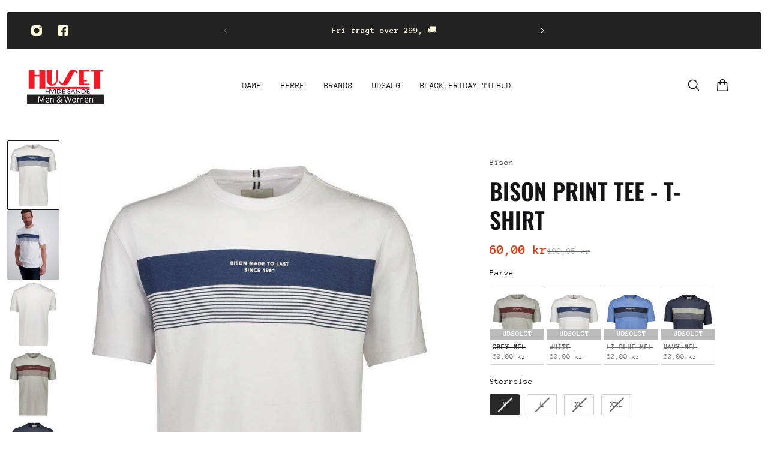

--- FILE ---
content_type: text/html; charset=utf-8
request_url: https://www.husethvs.dk/products/bison-print-tee
body_size: 63637
content:
<!doctype html>
<html lang='en'>
  <head>
	<!-- Added by AVADA SEO Suite -->
	<script>
  const avadaLightJsExclude = ['cdn.nfcube.com', 'assets/ecom.js', 'variant-title-king', 'linked_options_variants', 'smile-loader.js', 'smart-product-filter-search', 'rivo-loyalty-referrals', 'avada-cookie-consent', 'consentmo-gdpr', 'quinn', 'pandectes'];
  const avadaLightJsInclude = ['https://www.googletagmanager.com/', 'https://connect.facebook.net/', 'https://business-api.tiktok.com/', 'https://static.klaviyo.com/'];
  window.AVADA_SPEED_BLACKLIST = avadaLightJsInclude.map(item => new RegExp(item, 'i'));
  window.AVADA_SPEED_WHITELIST = avadaLightJsExclude.map(item => new RegExp(item, 'i'));
</script>

<script>
  const isSpeedUpEnable = !1763886661431 || Date.now() < 1763886661431;
  if (isSpeedUpEnable) {
    const avadaSpeedUp=1;
    if(isSpeedUpEnable) {
  function _0x55aa(_0x575858,_0x2fd0be){const _0x30a92f=_0x1cb5();return _0x55aa=function(_0x4e8b41,_0xcd1690){_0x4e8b41=_0x4e8b41-(0xb5e+0xd*0x147+-0x1b1a);let _0x1c09f7=_0x30a92f[_0x4e8b41];return _0x1c09f7;},_0x55aa(_0x575858,_0x2fd0be);}(function(_0x4ad4dc,_0x42545f){const _0x5c7741=_0x55aa,_0x323f4d=_0x4ad4dc();while(!![]){try{const _0x588ea5=parseInt(_0x5c7741(0x10c))/(0xb6f+-0x1853+0xce5)*(-parseInt(_0x5c7741(0x157))/(-0x2363*0x1+0x1dd4+0x591*0x1))+-parseInt(_0x5c7741(0x171))/(0x269b+-0xeb+-0xf*0x283)*(parseInt(_0x5c7741(0x116))/(0x2e1+0x1*0x17b3+-0x110*0x19))+-parseInt(_0x5c7741(0x147))/(-0x1489+-0x312*0x6+0x26fa*0x1)+-parseInt(_0x5c7741(0xfa))/(-0x744+0x1*0xb5d+-0x413)*(-parseInt(_0x5c7741(0x102))/(-0x1e87+0x9e*-0x16+0x2c22))+parseInt(_0x5c7741(0x136))/(0x1e2d+0x1498+-0x1a3*0x1f)+parseInt(_0x5c7741(0x16e))/(0x460+0x1d96+0x3*-0xb4f)*(-parseInt(_0x5c7741(0xe3))/(-0x9ca+-0x1*-0x93f+0x1*0x95))+parseInt(_0x5c7741(0xf8))/(-0x1f73*0x1+0x6*-0x510+0x3dde);if(_0x588ea5===_0x42545f)break;else _0x323f4d['push'](_0x323f4d['shift']());}catch(_0x5d6d7e){_0x323f4d['push'](_0x323f4d['shift']());}}}(_0x1cb5,-0x193549+0x5dc3*-0x31+-0x2f963*-0x13),(function(){const _0x5cb2b4=_0x55aa,_0x23f9e9={'yXGBq':function(_0x237aef,_0x385938){return _0x237aef!==_0x385938;},'XduVF':function(_0x21018d,_0x56ff60){return _0x21018d===_0x56ff60;},'RChnz':_0x5cb2b4(0xf4)+_0x5cb2b4(0xe9)+_0x5cb2b4(0x14a),'TAsuR':function(_0xe21eca,_0x33e114){return _0xe21eca%_0x33e114;},'EvLYw':function(_0x1326ad,_0x261d04){return _0x1326ad!==_0x261d04;},'nnhAQ':_0x5cb2b4(0x107),'swpMF':_0x5cb2b4(0x16d),'plMMu':_0x5cb2b4(0xe8)+_0x5cb2b4(0x135),'PqBPA':function(_0x2ba85c,_0x35b541){return _0x2ba85c<_0x35b541;},'NKPCA':_0x5cb2b4(0xfc),'TINqh':function(_0x4116e3,_0x3ffd02,_0x2c8722){return _0x4116e3(_0x3ffd02,_0x2c8722);},'BAueN':_0x5cb2b4(0x120),'NgloT':_0x5cb2b4(0x14c),'ThSSU':function(_0xeb212a,_0x4341c1){return _0xeb212a+_0x4341c1;},'lDDHN':function(_0x4a1a48,_0x45ebfb){return _0x4a1a48 instanceof _0x45ebfb;},'toAYB':function(_0xcf0fa9,_0xf5fa6a){return _0xcf0fa9 instanceof _0xf5fa6a;},'VMiyW':function(_0x5300e4,_0x44e0f4){return _0x5300e4(_0x44e0f4);},'iyhbw':_0x5cb2b4(0x119),'zuWfR':function(_0x19c3e4,_0x4ee6e8){return _0x19c3e4<_0x4ee6e8;},'vEmrv':function(_0xd798cf,_0x5ea2dd){return _0xd798cf!==_0x5ea2dd;},'yxERj':function(_0x24b03b,_0x5aa292){return _0x24b03b||_0x5aa292;},'MZpwM':_0x5cb2b4(0x110)+_0x5cb2b4(0x109)+'pt','IeUHK':function(_0x5a4c7e,_0x2edf70){return _0x5a4c7e-_0x2edf70;},'Idvge':function(_0x3b526e,_0x36b469){return _0x3b526e<_0x36b469;},'qRwfm':_0x5cb2b4(0x16b)+_0x5cb2b4(0xf1),'CvXDN':function(_0x4b4208,_0x1db216){return _0x4b4208<_0x1db216;},'acPIM':function(_0x7d44b7,_0x3020d2){return _0x7d44b7(_0x3020d2);},'MyLMO':function(_0x22d4b2,_0xe7a6a0){return _0x22d4b2<_0xe7a6a0;},'boDyh':function(_0x176992,_0x346381,_0xab7fc){return _0x176992(_0x346381,_0xab7fc);},'ZANXD':_0x5cb2b4(0x10f)+_0x5cb2b4(0x12a)+_0x5cb2b4(0x142),'CXwRZ':_0x5cb2b4(0x123)+_0x5cb2b4(0x15f),'AuMHM':_0x5cb2b4(0x161),'KUuFZ':_0x5cb2b4(0xe6),'MSwtw':_0x5cb2b4(0x13a),'ERvPB':_0x5cb2b4(0x134),'ycTDj':_0x5cb2b4(0x15b),'Tvhir':_0x5cb2b4(0x154)},_0x469be1=_0x23f9e9[_0x5cb2b4(0x153)],_0x36fe07={'blacklist':window[_0x5cb2b4(0x11f)+_0x5cb2b4(0x115)+'T'],'whitelist':window[_0x5cb2b4(0x11f)+_0x5cb2b4(0x13e)+'T']},_0x26516a={'blacklisted':[]},_0x34e4a6=(_0x2be2f5,_0x25b3b2)=>{const _0x80dd2=_0x5cb2b4;if(_0x2be2f5&&(!_0x25b3b2||_0x23f9e9[_0x80dd2(0x13b)](_0x25b3b2,_0x469be1))&&(!_0x36fe07[_0x80dd2(0x170)]||_0x36fe07[_0x80dd2(0x170)][_0x80dd2(0x151)](_0xa5c7cf=>_0xa5c7cf[_0x80dd2(0x12b)](_0x2be2f5)))&&(!_0x36fe07[_0x80dd2(0x165)]||_0x36fe07[_0x80dd2(0x165)][_0x80dd2(0x156)](_0x4e2570=>!_0x4e2570[_0x80dd2(0x12b)](_0x2be2f5)))&&_0x23f9e9[_0x80dd2(0xf7)](avadaSpeedUp,0x5*0x256+-0x1*0x66c+-0x542+0.5)&&_0x2be2f5[_0x80dd2(0x137)](_0x23f9e9[_0x80dd2(0xe7)])){const _0x413c89=_0x2be2f5[_0x80dd2(0x16c)];return _0x23f9e9[_0x80dd2(0xf7)](_0x23f9e9[_0x80dd2(0x11e)](_0x413c89,-0x1deb*-0x1+0xf13+-0x2cfc),0x1176+-0x78b*0x5+0x1441);}return _0x2be2f5&&(!_0x25b3b2||_0x23f9e9[_0x80dd2(0xed)](_0x25b3b2,_0x469be1))&&(!_0x36fe07[_0x80dd2(0x170)]||_0x36fe07[_0x80dd2(0x170)][_0x80dd2(0x151)](_0x3d689d=>_0x3d689d[_0x80dd2(0x12b)](_0x2be2f5)))&&(!_0x36fe07[_0x80dd2(0x165)]||_0x36fe07[_0x80dd2(0x165)][_0x80dd2(0x156)](_0x26a7b3=>!_0x26a7b3[_0x80dd2(0x12b)](_0x2be2f5)));},_0x11462f=function(_0x42927f){const _0x346823=_0x5cb2b4,_0x5426ae=_0x42927f[_0x346823(0x159)+'te'](_0x23f9e9[_0x346823(0x14e)]);return _0x36fe07[_0x346823(0x170)]&&_0x36fe07[_0x346823(0x170)][_0x346823(0x156)](_0x107b0d=>!_0x107b0d[_0x346823(0x12b)](_0x5426ae))||_0x36fe07[_0x346823(0x165)]&&_0x36fe07[_0x346823(0x165)][_0x346823(0x151)](_0x1e7160=>_0x1e7160[_0x346823(0x12b)](_0x5426ae));},_0x39299f=new MutationObserver(_0x45c995=>{const _0x21802a=_0x5cb2b4,_0x3bc801={'mafxh':function(_0x6f9c57,_0x229989){const _0x9d39b1=_0x55aa;return _0x23f9e9[_0x9d39b1(0xf7)](_0x6f9c57,_0x229989);},'SrchE':_0x23f9e9[_0x21802a(0xe2)],'pvjbV':_0x23f9e9[_0x21802a(0xf6)]};for(let _0x333494=-0x7d7+-0x893+0x106a;_0x23f9e9[_0x21802a(0x158)](_0x333494,_0x45c995[_0x21802a(0x16c)]);_0x333494++){const {addedNodes:_0x1b685b}=_0x45c995[_0x333494];for(let _0x2f087=0x1f03+0x84b+0x1*-0x274e;_0x23f9e9[_0x21802a(0x158)](_0x2f087,_0x1b685b[_0x21802a(0x16c)]);_0x2f087++){const _0x4e5bac=_0x1b685b[_0x2f087];if(_0x23f9e9[_0x21802a(0xf7)](_0x4e5bac[_0x21802a(0x121)],-0x1f3a+-0x1*0x1b93+-0x3*-0x139a)&&_0x23f9e9[_0x21802a(0xf7)](_0x4e5bac[_0x21802a(0x152)],_0x23f9e9[_0x21802a(0xe0)])){const _0x5d9a67=_0x4e5bac[_0x21802a(0x107)],_0x3fb522=_0x4e5bac[_0x21802a(0x16d)];if(_0x23f9e9[_0x21802a(0x103)](_0x34e4a6,_0x5d9a67,_0x3fb522)){_0x26516a[_0x21802a(0x160)+'d'][_0x21802a(0x128)]([_0x4e5bac,_0x4e5bac[_0x21802a(0x16d)]]),_0x4e5bac[_0x21802a(0x16d)]=_0x469be1;const _0x1e52da=function(_0x2c95ff){const _0x359b13=_0x21802a;if(_0x3bc801[_0x359b13(0x118)](_0x4e5bac[_0x359b13(0x159)+'te'](_0x3bc801[_0x359b13(0x166)]),_0x469be1))_0x2c95ff[_0x359b13(0x112)+_0x359b13(0x150)]();_0x4e5bac[_0x359b13(0xec)+_0x359b13(0x130)](_0x3bc801[_0x359b13(0xe4)],_0x1e52da);};_0x4e5bac[_0x21802a(0x12d)+_0x21802a(0x163)](_0x23f9e9[_0x21802a(0xf6)],_0x1e52da),_0x4e5bac[_0x21802a(0x12c)+_0x21802a(0x131)]&&_0x4e5bac[_0x21802a(0x12c)+_0x21802a(0x131)][_0x21802a(0x11a)+'d'](_0x4e5bac);}}}}});_0x39299f[_0x5cb2b4(0x105)](document[_0x5cb2b4(0x10b)+_0x5cb2b4(0x16a)],{'childList':!![],'subtree':!![]});const _0x2910a9=/[|\\{}()\[\]^$+*?.]/g,_0xa9f173=function(..._0x1baa33){const _0x3053cc=_0x5cb2b4,_0x2e6f61={'mMWha':function(_0x158c76,_0x5c404b){const _0x25a05c=_0x55aa;return _0x23f9e9[_0x25a05c(0xf7)](_0x158c76,_0x5c404b);},'BXirI':_0x23f9e9[_0x3053cc(0x141)],'COGok':function(_0x421bf7,_0x55453a){const _0x4fd417=_0x3053cc;return _0x23f9e9[_0x4fd417(0x167)](_0x421bf7,_0x55453a);},'XLSAp':function(_0x193984,_0x35c446){const _0x5bbecf=_0x3053cc;return _0x23f9e9[_0x5bbecf(0xed)](_0x193984,_0x35c446);},'EygRw':function(_0xfbb69c,_0x21b15d){const _0xe5c840=_0x3053cc;return _0x23f9e9[_0xe5c840(0x104)](_0xfbb69c,_0x21b15d);},'xZuNx':_0x23f9e9[_0x3053cc(0x139)],'SBUaW':function(_0x5739bf,_0x2c2fab){const _0x42cbb1=_0x3053cc;return _0x23f9e9[_0x42cbb1(0x172)](_0x5739bf,_0x2c2fab);},'EAoTR':function(_0x123b29,_0x5b29bf){const _0x2828d2=_0x3053cc;return _0x23f9e9[_0x2828d2(0x11d)](_0x123b29,_0x5b29bf);},'cdYdq':_0x23f9e9[_0x3053cc(0x14e)],'WzJcf':_0x23f9e9[_0x3053cc(0xe2)],'nytPK':function(_0x53f733,_0x4ad021){const _0x4f0333=_0x3053cc;return _0x23f9e9[_0x4f0333(0x148)](_0x53f733,_0x4ad021);},'oUrHG':_0x23f9e9[_0x3053cc(0x14d)],'dnxjX':function(_0xed6b5f,_0x573f55){const _0x57aa03=_0x3053cc;return _0x23f9e9[_0x57aa03(0x15a)](_0xed6b5f,_0x573f55);}};_0x23f9e9[_0x3053cc(0x15d)](_0x1baa33[_0x3053cc(0x16c)],-0x1a3*-0x9+-0xf9*0xb+-0x407*0x1)?(_0x36fe07[_0x3053cc(0x170)]=[],_0x36fe07[_0x3053cc(0x165)]=[]):(_0x36fe07[_0x3053cc(0x170)]&&(_0x36fe07[_0x3053cc(0x170)]=_0x36fe07[_0x3053cc(0x170)][_0x3053cc(0x106)](_0xa8e001=>_0x1baa33[_0x3053cc(0x156)](_0x4a8a28=>{const _0x2e425b=_0x3053cc;if(_0x2e6f61[_0x2e425b(0x111)](typeof _0x4a8a28,_0x2e6f61[_0x2e425b(0x155)]))return!_0xa8e001[_0x2e425b(0x12b)](_0x4a8a28);else{if(_0x2e6f61[_0x2e425b(0xeb)](_0x4a8a28,RegExp))return _0x2e6f61[_0x2e425b(0x145)](_0xa8e001[_0x2e425b(0xdf)](),_0x4a8a28[_0x2e425b(0xdf)]());}}))),_0x36fe07[_0x3053cc(0x165)]&&(_0x36fe07[_0x3053cc(0x165)]=[..._0x36fe07[_0x3053cc(0x165)],..._0x1baa33[_0x3053cc(0xff)](_0x4e4c02=>{const _0x7c755c=_0x3053cc;if(_0x23f9e9[_0x7c755c(0xf7)](typeof _0x4e4c02,_0x23f9e9[_0x7c755c(0x141)])){const _0x932437=_0x4e4c02[_0x7c755c(0xea)](_0x2910a9,_0x23f9e9[_0x7c755c(0x16f)]),_0x34e686=_0x23f9e9[_0x7c755c(0xf0)](_0x23f9e9[_0x7c755c(0xf0)]('.*',_0x932437),'.*');if(_0x36fe07[_0x7c755c(0x165)][_0x7c755c(0x156)](_0x21ef9a=>_0x21ef9a[_0x7c755c(0xdf)]()!==_0x34e686[_0x7c755c(0xdf)]()))return new RegExp(_0x34e686);}else{if(_0x23f9e9[_0x7c755c(0x117)](_0x4e4c02,RegExp)){if(_0x36fe07[_0x7c755c(0x165)][_0x7c755c(0x156)](_0x5a3f09=>_0x5a3f09[_0x7c755c(0xdf)]()!==_0x4e4c02[_0x7c755c(0xdf)]()))return _0x4e4c02;}}return null;})[_0x3053cc(0x106)](Boolean)]));const _0x3eeb55=document[_0x3053cc(0x11b)+_0x3053cc(0x10e)](_0x23f9e9[_0x3053cc(0xf0)](_0x23f9e9[_0x3053cc(0xf0)](_0x23f9e9[_0x3053cc(0x122)],_0x469be1),'"]'));for(let _0xf831f7=-0x21aa+-0x1793+0x393d*0x1;_0x23f9e9[_0x3053cc(0x14b)](_0xf831f7,_0x3eeb55[_0x3053cc(0x16c)]);_0xf831f7++){const _0x5868cb=_0x3eeb55[_0xf831f7];_0x23f9e9[_0x3053cc(0x132)](_0x11462f,_0x5868cb)&&(_0x26516a[_0x3053cc(0x160)+'d'][_0x3053cc(0x128)]([_0x5868cb,_0x23f9e9[_0x3053cc(0x14d)]]),_0x5868cb[_0x3053cc(0x12c)+_0x3053cc(0x131)][_0x3053cc(0x11a)+'d'](_0x5868cb));}let _0xdf8cd0=-0x17da+0x2461+-0xc87*0x1;[..._0x26516a[_0x3053cc(0x160)+'d']][_0x3053cc(0x10d)](([_0x226aeb,_0x33eaa7],_0xe33bca)=>{const _0x2aa7bf=_0x3053cc;if(_0x2e6f61[_0x2aa7bf(0x143)](_0x11462f,_0x226aeb)){const _0x41da0d=document[_0x2aa7bf(0x11c)+_0x2aa7bf(0x131)](_0x2e6f61[_0x2aa7bf(0x127)]);for(let _0x6784c7=0xd7b+-0xaa5+-0x2d6;_0x2e6f61[_0x2aa7bf(0x164)](_0x6784c7,_0x226aeb[_0x2aa7bf(0xe5)][_0x2aa7bf(0x16c)]);_0x6784c7++){const _0x4ca758=_0x226aeb[_0x2aa7bf(0xe5)][_0x6784c7];_0x2e6f61[_0x2aa7bf(0x12f)](_0x4ca758[_0x2aa7bf(0x133)],_0x2e6f61[_0x2aa7bf(0x13f)])&&_0x2e6f61[_0x2aa7bf(0x145)](_0x4ca758[_0x2aa7bf(0x133)],_0x2e6f61[_0x2aa7bf(0x100)])&&_0x41da0d[_0x2aa7bf(0xe1)+'te'](_0x4ca758[_0x2aa7bf(0x133)],_0x226aeb[_0x2aa7bf(0xe5)][_0x6784c7][_0x2aa7bf(0x12e)]);}_0x41da0d[_0x2aa7bf(0xe1)+'te'](_0x2e6f61[_0x2aa7bf(0x13f)],_0x226aeb[_0x2aa7bf(0x107)]),_0x41da0d[_0x2aa7bf(0xe1)+'te'](_0x2e6f61[_0x2aa7bf(0x100)],_0x2e6f61[_0x2aa7bf(0x101)](_0x33eaa7,_0x2e6f61[_0x2aa7bf(0x126)])),document[_0x2aa7bf(0x113)][_0x2aa7bf(0x146)+'d'](_0x41da0d),_0x26516a[_0x2aa7bf(0x160)+'d'][_0x2aa7bf(0x162)](_0x2e6f61[_0x2aa7bf(0x13d)](_0xe33bca,_0xdf8cd0),-0x105d*0x2+0x1*-0xeaa+0x2f65),_0xdf8cd0++;}}),_0x36fe07[_0x3053cc(0x170)]&&_0x23f9e9[_0x3053cc(0xf3)](_0x36fe07[_0x3053cc(0x170)][_0x3053cc(0x16c)],0x10f2+-0x1a42+0x951)&&_0x39299f[_0x3053cc(0x15c)]();},_0x4c2397=document[_0x5cb2b4(0x11c)+_0x5cb2b4(0x131)],_0x573f89={'src':Object[_0x5cb2b4(0x14f)+_0x5cb2b4(0xfd)+_0x5cb2b4(0x144)](HTMLScriptElement[_0x5cb2b4(0xf9)],_0x23f9e9[_0x5cb2b4(0x14e)]),'type':Object[_0x5cb2b4(0x14f)+_0x5cb2b4(0xfd)+_0x5cb2b4(0x144)](HTMLScriptElement[_0x5cb2b4(0xf9)],_0x23f9e9[_0x5cb2b4(0xe2)])};document[_0x5cb2b4(0x11c)+_0x5cb2b4(0x131)]=function(..._0x4db605){const _0x1480b5=_0x5cb2b4,_0x3a6982={'KNNxG':function(_0x32fa39,_0x2a57e4,_0x3cc08f){const _0x5ead12=_0x55aa;return _0x23f9e9[_0x5ead12(0x169)](_0x32fa39,_0x2a57e4,_0x3cc08f);}};if(_0x23f9e9[_0x1480b5(0x13b)](_0x4db605[-0x4*-0x376+0x4*0x2f+-0xe94][_0x1480b5(0x140)+'e'](),_0x23f9e9[_0x1480b5(0x139)]))return _0x4c2397[_0x1480b5(0x114)](document)(..._0x4db605);const _0x2f091d=_0x4c2397[_0x1480b5(0x114)](document)(..._0x4db605);try{Object[_0x1480b5(0xf2)+_0x1480b5(0x149)](_0x2f091d,{'src':{..._0x573f89[_0x1480b5(0x107)],'set'(_0x3ae2bc){const _0x5d6fdc=_0x1480b5;_0x3a6982[_0x5d6fdc(0x129)](_0x34e4a6,_0x3ae2bc,_0x2f091d[_0x5d6fdc(0x16d)])&&_0x573f89[_0x5d6fdc(0x16d)][_0x5d6fdc(0x10a)][_0x5d6fdc(0x125)](this,_0x469be1),_0x573f89[_0x5d6fdc(0x107)][_0x5d6fdc(0x10a)][_0x5d6fdc(0x125)](this,_0x3ae2bc);}},'type':{..._0x573f89[_0x1480b5(0x16d)],'get'(){const _0x436e9e=_0x1480b5,_0x4b63b9=_0x573f89[_0x436e9e(0x16d)][_0x436e9e(0xfb)][_0x436e9e(0x125)](this);if(_0x23f9e9[_0x436e9e(0xf7)](_0x4b63b9,_0x469be1)||_0x23f9e9[_0x436e9e(0x103)](_0x34e4a6,this[_0x436e9e(0x107)],_0x4b63b9))return null;return _0x4b63b9;},'set'(_0x174ea3){const _0x1dff57=_0x1480b5,_0xa2fd13=_0x23f9e9[_0x1dff57(0x103)](_0x34e4a6,_0x2f091d[_0x1dff57(0x107)],_0x2f091d[_0x1dff57(0x16d)])?_0x469be1:_0x174ea3;_0x573f89[_0x1dff57(0x16d)][_0x1dff57(0x10a)][_0x1dff57(0x125)](this,_0xa2fd13);}}}),_0x2f091d[_0x1480b5(0xe1)+'te']=function(_0x5b0870,_0x8c60d5){const _0xab22d4=_0x1480b5;if(_0x23f9e9[_0xab22d4(0xf7)](_0x5b0870,_0x23f9e9[_0xab22d4(0xe2)])||_0x23f9e9[_0xab22d4(0xf7)](_0x5b0870,_0x23f9e9[_0xab22d4(0x14e)]))_0x2f091d[_0x5b0870]=_0x8c60d5;else HTMLScriptElement[_0xab22d4(0xf9)][_0xab22d4(0xe1)+'te'][_0xab22d4(0x125)](_0x2f091d,_0x5b0870,_0x8c60d5);};}catch(_0x5a9461){console[_0x1480b5(0x168)](_0x23f9e9[_0x1480b5(0xef)],_0x5a9461);}return _0x2f091d;};const _0x5883c5=[_0x23f9e9[_0x5cb2b4(0xfe)],_0x23f9e9[_0x5cb2b4(0x13c)],_0x23f9e9[_0x5cb2b4(0xf5)],_0x23f9e9[_0x5cb2b4(0x15e)],_0x23f9e9[_0x5cb2b4(0x138)],_0x23f9e9[_0x5cb2b4(0x124)]],_0x4ab8d2=_0x5883c5[_0x5cb2b4(0xff)](_0x439d08=>{return{'type':_0x439d08,'listener':()=>_0xa9f173(),'options':{'passive':!![]}};});_0x4ab8d2[_0x5cb2b4(0x10d)](_0x4d3535=>{const _0x3882ab=_0x5cb2b4;document[_0x3882ab(0x12d)+_0x3882ab(0x163)](_0x4d3535[_0x3882ab(0x16d)],_0x4d3535[_0x3882ab(0xee)],_0x4d3535[_0x3882ab(0x108)]);});}()));function _0x1cb5(){const _0x15f8e0=['ault','some','tagName','CXwRZ','wheel','BXirI','every','6lYvYYX','PqBPA','getAttribu','IeUHK','touchstart','disconnect','Idvge','ERvPB','/blocked','blackliste','keydown','splice','stener','SBUaW','whitelist','SrchE','toAYB','warn','boDyh','ement','script[typ','length','type','346347wGqEBH','NgloT','blacklist','33OVoYHk','zuWfR','toString','NKPCA','setAttribu','swpMF','230EEqEiq','pvjbV','attributes','mousemove','RChnz','beforescri','y.com/exte','replace','COGok','removeEven','EvLYw','listener','ZANXD','ThSSU','e="','defineProp','MyLMO','cdn.shopif','MSwtw','plMMu','XduVF','22621984JRJQxz','prototype','8818116NVbcZr','get','SCRIPT','ertyDescri','AuMHM','map','WzJcf','nytPK','7kiZatp','TINqh','VMiyW','observe','filter','src','options','n/javascri','set','documentEl','478083wuqgQV','forEach','torAll','Avada cann','applicatio','mMWha','preventDef','head','bind','D_BLACKLIS','75496skzGVx','lDDHN','mafxh','script','removeChil','querySelec','createElem','vEmrv','TAsuR','AVADA_SPEE','string','nodeType','qRwfm','javascript','Tvhir','call','oUrHG','xZuNx','push','KNNxG','ot lazy lo','test','parentElem','addEventLi','value','EAoTR','tListener','ent','acPIM','name','touchmove','ptexecute','6968312SmqlIb','includes','ycTDj','iyhbw','touchend','yXGBq','KUuFZ','dnxjX','D_WHITELIS','cdYdq','toLowerCas','BAueN','ad script','EygRw','ptor','XLSAp','appendChil','4975500NoPAFA','yxERj','erties','nsions','CvXDN','\$&','MZpwM','nnhAQ','getOwnProp'];_0x1cb5=function(){return _0x15f8e0;};return _0x1cb5();}
}
    class LightJsLoader{constructor(e){this.jQs=[],this.listener=this.handleListener.bind(this,e),this.scripts=["default","defer","async"].reduce(((e,t)=>({...e,[t]:[]})),{});const t=this;e.forEach((e=>window.addEventListener(e,t.listener,{passive:!0})))}handleListener(e){const t=this;return e.forEach((e=>window.removeEventListener(e,t.listener))),"complete"===document.readyState?this.handleDOM():document.addEventListener("readystatechange",(e=>{if("complete"===e.target.readyState)return setTimeout(t.handleDOM.bind(t),1)}))}async handleDOM(){this.suspendEvent(),this.suspendJQuery(),this.findScripts(),this.preloadScripts();for(const e of Object.keys(this.scripts))await this.replaceScripts(this.scripts[e]);for(const e of["DOMContentLoaded","readystatechange"])await this.requestRepaint(),document.dispatchEvent(new Event("lightJS-"+e));document.lightJSonreadystatechange&&document.lightJSonreadystatechange();for(const e of["DOMContentLoaded","load"])await this.requestRepaint(),window.dispatchEvent(new Event("lightJS-"+e));await this.requestRepaint(),window.lightJSonload&&window.lightJSonload(),await this.requestRepaint(),this.jQs.forEach((e=>e(window).trigger("lightJS-jquery-load"))),window.dispatchEvent(new Event("lightJS-pageshow")),await this.requestRepaint(),window.lightJSonpageshow&&window.lightJSonpageshow()}async requestRepaint(){return new Promise((e=>requestAnimationFrame(e)))}findScripts(){document.querySelectorAll("script[type=lightJs]").forEach((e=>{e.hasAttribute("src")?e.hasAttribute("async")&&e.async?this.scripts.async.push(e):e.hasAttribute("defer")&&e.defer?this.scripts.defer.push(e):this.scripts.default.push(e):this.scripts.default.push(e)}))}preloadScripts(){const e=this,t=Object.keys(this.scripts).reduce(((t,n)=>[...t,...e.scripts[n]]),[]),n=document.createDocumentFragment();t.forEach((e=>{const t=e.getAttribute("src");if(!t)return;const s=document.createElement("link");s.href=t,s.rel="preload",s.as="script",n.appendChild(s)})),document.head.appendChild(n)}async replaceScripts(e){let t;for(;t=e.shift();)await this.requestRepaint(),new Promise((e=>{const n=document.createElement("script");[...t.attributes].forEach((e=>{"type"!==e.nodeName&&n.setAttribute(e.nodeName,e.nodeValue)})),t.hasAttribute("src")?(n.addEventListener("load",e),n.addEventListener("error",e)):(n.text=t.text,e()),t.parentNode.replaceChild(n,t)}))}suspendEvent(){const e={};[{obj:document,name:"DOMContentLoaded"},{obj:window,name:"DOMContentLoaded"},{obj:window,name:"load"},{obj:window,name:"pageshow"},{obj:document,name:"readystatechange"}].map((t=>function(t,n){function s(n){return e[t].list.indexOf(n)>=0?"lightJS-"+n:n}e[t]||(e[t]={list:[n],add:t.addEventListener,remove:t.removeEventListener},t.addEventListener=(...n)=>{n[0]=s(n[0]),e[t].add.apply(t,n)},t.removeEventListener=(...n)=>{n[0]=s(n[0]),e[t].remove.apply(t,n)})}(t.obj,t.name))),[{obj:document,name:"onreadystatechange"},{obj:window,name:"onpageshow"}].map((e=>function(e,t){let n=e[t];Object.defineProperty(e,t,{get:()=>n||function(){},set:s=>{e["lightJS"+t]=n=s}})}(e.obj,e.name)))}suspendJQuery(){const e=this;let t=window.jQuery;Object.defineProperty(window,"jQuery",{get:()=>t,set(n){if(!n||!n.fn||!e.jQs.includes(n))return void(t=n);n.fn.ready=n.fn.init.prototype.ready=e=>{e.bind(document)(n)};const s=n.fn.on;n.fn.on=n.fn.init.prototype.on=function(...e){if(window!==this[0])return s.apply(this,e),this;const t=e=>e.split(" ").map((e=>"load"===e||0===e.indexOf("load.")?"lightJS-jquery-load":e)).join(" ");return"string"==typeof e[0]||e[0]instanceof String?(e[0]=t(e[0]),s.apply(this,e),this):("object"==typeof e[0]&&Object.keys(e[0]).forEach((n=>{delete Object.assign(e[0],{[t(n)]:e[0][n]})[n]})),s.apply(this,e),this)},e.jQs.push(n),t=n}})}}
new LightJsLoader(["keydown","mousemove","touchend","touchmove","touchstart","wheel"]);
  }
</script><!-- meta basic type product -->

	<!-- /Added by AVADA SEO Suite -->
    <meta charset='utf-8'>
    <meta http-equiv='X-UA-Compatible' content='IE=edge'>
    <meta name='viewport' content='width=device-width,initial-scale=1'>
    <meta name='theme-color' content='primary'><meta name='description' content='Se Bison Print Tee - T-shirt. Se vores store udvalg af Bison. Gratis fragt over 299,- Besøg www.husethvs.dk nu.'><link rel='icon' type='image/png' href='//www.husethvs.dk/cdn/shop/files/Header.png?crop=center&height=32&v=1743662188&width=32'><meta property='og:site_name' content='HUSET Men &amp; Women'>
<meta property='og:url' content='https://www.husethvs.dk/products/bison-print-tee'>
<meta property='og:title' content='Bison Print Tee - T-shirt'>
<meta property='og:type' content='product'>
<meta property='og:description' content='Print Tee fra Bison 🏷️ - BISON PRINT TEE COMFORT FIT🔖 - Artikelnummer: 80-400020🧵 - 100% Bomuld🧺 - Maskinvask ved 40°'><meta
    property='og:image'
    content='http://www.husethvs.dk/cdn/shop/products/bison-print-tee-t-shirt-huset-men-and-women-57345.jpg?crop=center&height=1107&v=1744370421&width=737'
  >
  <meta
    property='og:image:secure_url'
    content='https://www.husethvs.dk/cdn/shop/products/bison-print-tee-t-shirt-huset-men-and-women-57345.jpg?crop=center&height=1107&v=1744370421&width=737'
  >
  <meta property='og:image:width' content='737'>
  <meta property='og:image:height' content='1107'><meta property='og:price:amount' content='60,00'>
  <meta property='og:price:currency' content='DKK'><meta name='twitter:card' content='summary_large_image'>
<meta name='twitter:title' content='Bison Print Tee - T-shirt'>
<meta name='twitter:description' content='Print Tee fra Bison 🏷️ - BISON PRINT TEE COMFORT FIT🔖 - Artikelnummer: 80-400020🧵 - 100% Bomuld🧺 - Maskinvask ved 40°'>

    <link rel='canonical' href='https://www.husethvs.dk/products/bison-print-tee'>
    <link rel='preconnect' href='https://cdn.shopify.com' crossorigin>
    <link rel='preconnect' href='https://fonts.shopifycdn.com' crossorigin>

    <title>
      Bison Print Tee - T-shirt &ndash; HUSET Men &amp; Women</title>

    <style data-shopify>:root{/* product card */--gsc-product-card-title-font-family:Ubuntu, sans-serif;--gsc-product-card-title-font-style:normal;--gsc-product-card-title-font-weight:500;--gsc-product-card-title-transform:normal;--gsc-product-card-title-letter-spacing:0px;--gsc-product-card-title-font-size:calc(1.4rem * 0.8);--gsc-product-card-title-line-height:calc(22 / 14);--gsc-product-card-price-font-family:Figtree, sans-serif;--gsc-product-card-price-font-size:var(--gsc-product-card-price-font-size-xs);--gsc-product-card-price-line-height:var(--gsc-product-card-price-line-height-xs);--gsc-product-card-price-font-weight:600;--gsc-product-sale-badge-background:rgba(222, 56, 19, 1.0); --gsc-product-sale-badge-color:rgba(255, 253, 222, 1.0);--gsc-product-sold-out-badge-background:rgb(255, 253, 245);--gsc-product-sold-out-badge-color:20, 20, 22;--gsc-product-custom-badge-1-background:rgba(18, 118, 65, 1.0);--gsc-product-custom-badge-1-color:rgba(255, 253, 222, 1.0);--gsc-product-custom-badge-2-background:rgba(137, 98, 248, 1.0);--gsc-product-custom-badge-2-color:rgba(255, 255, 255, 1.0);--gsc-product-custom-badge-3-background:rgba(163, 103, 84, 1.0);--gsc-product-custom-badge-3-color:rgba(255, 255, 255, 1.0);--gsc-rating-stars-color:#f49a13;/* product and product card badges */--gsc-product-highlight-price-color:rgba(222, 56, 19, 1.0);--gsc-product-sale-amount-badge-background:rgba(0, 0, 0, 0.0);--gsc-product-sale-amount-badge-color:rgba(222, 56, 19, 1.0);/* cart icon in header */--gsc-header-cart-icon-background-color:#de3813;--gsc-header-cart-icon-text-color:#fffdde;/* shipping bar */--gsc-free-shipping-bar-message-color:#141416;--gsc-free-shipping-bar-size:6px;--gsc-free-shipping-bar-bg-high:222, 56, 19;--gsc-free-shipping-bar-color:#de3813;/* headings */--gsc-headings-font-family:Oswald, sans-serif;--gsc-headings-font-style:normal;--gsc-headings-font-weight:600;--gsc-headings-text-transform:uppercase;--gsc-headings-letter-spacing:0px;--gsc-headings-word-spacing:0rem;--gsc-headings-font-scale:1.0;/* body text */--gsc-body-font-family:"Anonymous Pro", monospace;--gsc-body-font-style:normal;--gsc-body-font-weight:400;--gsc-body-font-scale:1.0;--gsc-body-font-opacity:75%;--gsc-body-font-letter-spacing:0px;/* button */--gsc-button-font-family:Oswald, sans-serif;--gsc-button-font-style:normal;--gsc-button-font-weight:600;--gsc-button-letter-spacing:1.6px;--gsc-button-font-size:calc(1.4rem * 0.9);--gsc-button-line-height:calc(22 / 14);--gsc-button-text-transform:uppercase;/* menu */--gsc-menu-font-family:"Anonymous Pro", monospace;--gsc-menu-font-style:normal;--gsc-menu-font-weight:400;--gsc-menu-font-letter-spacing:0px;--gsc-menu-font-size:calc(var(--gsc-fz-11) * 0.9);--gsc-drawer-menu-font-size:calc(var(--gsc-fz-11) * 1.0);--gsc-drawer-menu-font-letter-spacing:0px;--gsc-menu-line-height:calc(24 / 16);--gsc-menu-text-transform:uppercase;/* header icons */--gsc-header-icons-font-family:Figtree, sans-serif;--gsc-header-icons-font-style:normal;--gsc-header-icons-font-weight:400;--gsc-header-icons-font-letter-spacing:0px;--gsc-header-icons-font-size:calc(var(--gsc-fz-11) * 1.0);--gsc-header-icons-line-height:calc(var(--gsc-header-icons-font-size) * 1.5);--gsc-header-icons-gap:calc(10px * 1.0);--gsc-header-icons-text-transform:normal;/* icons */--gsc-blockquote-icon:url(//www.husethvs.dk/cdn/shop/t/62/assets/blockquote-icon_small.png?v=162330558186566159521763727402);/* container */--gsc-page-width:1600px;--gsc-aside-padding-size:12px;--gsc-modals-and-header-paddings:min(20px, 12px);/* drawers and modals */--gsc-drawer-transition-duration:0.5s;--gsc-drawer-transition-timing:cubic-bezier(0.24, 0.25, 0, 1);--gsc-drawer-modal-shadow:none;--gsc-default-card-image-ratio:var(--gsc-portrait-image-ratio);--gsc-default-shape-fill-mode:cover;}body{--gsc-overlay-color:20, 20, 22;--gsc-overlay-opacity:35%;--gsc-overlay-blur:0.0px;}.color-default{--gsc-text-color:20, 20, 22;--gsc-background-color:255, 255, 255;--gsc-foreground-color:245, 245, 245;--gsc-border-color:231, 231, 231;--gsc-button-background-color:136, 171, 117;--gsc-button-text-color:255, 253, 222;--gsc-outline-button-background-color:136, 171, 117;--gsc-outline-button-text-color:136, 171, 117;--gsc-image-opacity-color:20, 20, 22;}body,.color-primary{--gsc-text-color:20, 20, 22;--gsc-background-color:255, 255, 255;--gsc-foreground-color:245, 245, 245;--gsc-border-color:231, 231, 231;--gsc-button-background-color:136, 171, 117;--gsc-button-text-color:255, 253, 222;--gsc-outline-button-background-color:136, 171, 117;--gsc-outline-button-text-color:136, 171, 117;--gsc-image-opacity-color:20, 20, 22;}.color-secondary{--gsc-text-color:20, 20, 22;--gsc-background-color:245, 245, 245;--gsc-foreground-color:255, 255, 255;--gsc-border-color:217, 217, 217;--gsc-button-background-color:136, 171, 117;--gsc-button-text-color:255, 253, 222;--gsc-outline-button-background-color:136, 171, 117;--gsc-outline-button-text-color:136, 171, 117;--gsc-image-opacity-color:20, 20, 22;}.color-custom-1{--gsc-text-color:255, 253, 222;--gsc-background-color:34, 34, 34;--gsc-foreground-color:45, 45, 45;--gsc-border-color:73, 73, 73;--gsc-button-background-color:136, 171, 117;--gsc-button-text-color:255, 253, 222;--gsc-outline-button-background-color:136, 171, 117;--gsc-outline-button-text-color:255, 253, 222;--gsc-image-opacity-color:34, 34, 34;}.color-custom-2{--gsc-text-color:255, 253, 222;--gsc-background-color:20, 51, 26;--gsc-foreground-color:27, 69, 35;--gsc-border-color:25, 64, 33;--gsc-button-background-color:177, 53, 25;--gsc-button-text-color:249, 255, 46;--gsc-outline-button-background-color:177, 53, 25;--gsc-outline-button-text-color:177, 53, 25;--gsc-image-opacity-color:20, 51, 26;}.color-custom-3{--gsc-text-color:255, 255, 255;--gsc-background-color:20, 51, 26;--gsc-foreground-color:24, 62, 32;--gsc-border-color:57, 73, 70;--gsc-button-background-color:36, 97, 31;--gsc-button-text-color:255, 231, 30;--gsc-outline-button-background-color:225, 255, 62;--gsc-outline-button-text-color:225, 255, 62;--gsc-image-opacity-color:22, 25, 25;}.color-white{--gsc-text-color:247, 255, 158;--gsc-background-color:104, 31, 15;--gsc-foreground-color:123, 42, 24;--gsc-border-color:118, 36, 18;--gsc-button-background-color:255, 191, 26;--gsc-button-text-color:104, 31, 15;--gsc-outline-button-background-color:255, 191, 26;--gsc-outline-button-text-color:255, 191, 26;--gsc-image-opacity-color:104, 31, 15;}.color-black{--gsc-text-color:46, 115, 62;--gsc-background-color:242, 255, 153;--gsc-foreground-color:233, 250, 116;--gsc-border-color:232, 250, 105;--gsc-button-background-color:255, 98, 41;--gsc-button-text-color:242, 255, 153;--gsc-outline-button-background-color:255, 98, 41;--gsc-outline-button-text-color:255, 98, 41;--gsc-image-opacity-color:255, 206, 30;}.color-custom-5{--gsc-text-color:255, 251, 193;--gsc-background-color:222, 56, 19;--gsc-foreground-color:233, 89, 44;--gsc-border-color:214, 81, 40;--gsc-button-background-color:238, 255, 49;--gsc-button-text-color:222, 56, 19;--gsc-outline-button-background-color:238, 255, 49;--gsc-outline-button-text-color:238, 255, 49;--gsc-image-opacity-color:65, 31, 22;}</style> 
    <link href="//www.husethvs.dk/cdn/shop/t/62/assets/bundle.aio.min.js?v=167002137819341432941763727405" as="script" rel="preload">
    <link href="//www.husethvs.dk/cdn/shop/t/62/assets/bundle.aio.min.css?v=30038376143776237761763727404" rel="stylesheet" type="text/css" media="all" />
    <link rel='preload' as='font' href='//www.husethvs.dk/cdn/fonts/anonymous_pro/anonymouspro_n4.f8892cc1cfa3d797af6172c8eeddce62cf610e33.woff2' type='font/woff2' crossorigin><style data-shopify>
    @font-face {
  font-family: "Anonymous Pro";
  font-weight: 400;
  font-style: normal;
  font-display: swap;
  src: url("//www.husethvs.dk/cdn/fonts/anonymous_pro/anonymouspro_n4.f8892cc1cfa3d797af6172c8eeddce62cf610e33.woff2") format("woff2"),
       url("//www.husethvs.dk/cdn/fonts/anonymous_pro/anonymouspro_n4.a707ca3ea5e6b6468ff0c29cf7e105dca1c09be4.woff") format("woff");
}


    
    @font-face {
  font-family: "Anonymous Pro";
  font-weight: 400;
  font-style: normal;
  font-display: swap;
  src: url("//www.husethvs.dk/cdn/fonts/anonymous_pro/anonymouspro_n4.f8892cc1cfa3d797af6172c8eeddce62cf610e33.woff2") format("woff2"),
       url("//www.husethvs.dk/cdn/fonts/anonymous_pro/anonymouspro_n4.a707ca3ea5e6b6468ff0c29cf7e105dca1c09be4.woff") format("woff");
}

    
    
    @font-face {
  font-family: "Anonymous Pro";
  font-weight: 700;
  font-style: normal;
  font-display: swap;
  src: url("//www.husethvs.dk/cdn/fonts/anonymous_pro/anonymouspro_n7.1abf60a1262a5f61d3e7f19599b5bc79deae580f.woff2") format("woff2"),
       url("//www.husethvs.dk/cdn/fonts/anonymous_pro/anonymouspro_n7.72f538c813c55fd861df0050c3a89911062226b9.woff") format("woff");
}


    
    @font-face {
  font-family: "Anonymous Pro";
  font-weight: 400;
  font-style: italic;
  font-display: swap;
  src: url("//www.husethvs.dk/cdn/fonts/anonymous_pro/anonymouspro_i4.e25745b6d033a0b4eea75ad1dd0df2b911abcf1f.woff2") format("woff2"),
       url("//www.husethvs.dk/cdn/fonts/anonymous_pro/anonymouspro_i4.280c8776a79ac154f9332217a9852603e17ae391.woff") format("woff");
}

    
    
    @font-face {
  font-family: "Anonymous Pro";
  font-weight: 700;
  font-style: italic;
  font-display: swap;
  src: url("//www.husethvs.dk/cdn/fonts/anonymous_pro/anonymouspro_i7.ee4faea594767398c1a7c2d939c79e197bcdaf0b.woff2") format("woff2"),
       url("//www.husethvs.dk/cdn/fonts/anonymous_pro/anonymouspro_i7.d1ad252be5feb58dd0c7443a002463a98964f452.woff") format("woff");
}

  </style>


<link rel='preload' as='font' href='//www.husethvs.dk/cdn/fonts/oswald/oswald_n6.26b6bffb711f770c328e7af9685d4798dcb4f0b3.woff2' type='font/woff2' crossorigin><style data-shopify>
    @font-face {
  font-family: Oswald;
  font-weight: 600;
  font-style: normal;
  font-display: swap;
  src: url("//www.husethvs.dk/cdn/fonts/oswald/oswald_n6.26b6bffb711f770c328e7af9685d4798dcb4f0b3.woff2") format("woff2"),
       url("//www.husethvs.dk/cdn/fonts/oswald/oswald_n6.2feb7f52d7eb157822c86dfd93893da013b08d5d.woff") format("woff");
}


    @font-face {
  font-family: Oswald;
  font-weight: 300;
  font-style: normal;
  font-display: swap;
  src: url("//www.husethvs.dk/cdn/fonts/oswald/oswald_n3.5e1367501ca69370d84b28bb3e29485e5178d388.woff2") format("woff2"),
       url("//www.husethvs.dk/cdn/fonts/oswald/oswald_n3.cfa18f7353e13af9f0069f6d616bed3d258993d6.woff") format("woff");
}

    @font-face {
  font-family: Oswald;
  font-weight: 400;
  font-style: normal;
  font-display: swap;
  src: url("//www.husethvs.dk/cdn/fonts/oswald/oswald_n4.7760ed7a63e536050f64bb0607ff70ce07a480bd.woff2") format("woff2"),
       url("//www.husethvs.dk/cdn/fonts/oswald/oswald_n4.ae5e497f60fc686568afe76e9ff1872693c533e9.woff") format("woff");
}

    @font-face {
  font-family: Oswald;
  font-weight: 500;
  font-style: normal;
  font-display: swap;
  src: url("//www.husethvs.dk/cdn/fonts/oswald/oswald_n5.8ad4910bfdb43e150746ef7aa67f3553e3abe8e2.woff2") format("woff2"),
       url("//www.husethvs.dk/cdn/fonts/oswald/oswald_n5.93ee52108163c48c91111cf33b0a57021467b66e.woff") format("woff");
}

    @font-face {
  font-family: Oswald;
  font-weight: 600;
  font-style: normal;
  font-display: swap;
  src: url("//www.husethvs.dk/cdn/fonts/oswald/oswald_n6.26b6bffb711f770c328e7af9685d4798dcb4f0b3.woff2") format("woff2"),
       url("//www.husethvs.dk/cdn/fonts/oswald/oswald_n6.2feb7f52d7eb157822c86dfd93893da013b08d5d.woff") format("woff");
}

    @font-face {
  font-family: Oswald;
  font-weight: 700;
  font-style: normal;
  font-display: swap;
  src: url("//www.husethvs.dk/cdn/fonts/oswald/oswald_n7.b3ba3d6f1b341d51018e3cfba146932b55221727.woff2") format("woff2"),
       url("//www.husethvs.dk/cdn/fonts/oswald/oswald_n7.6cec6bed2bb070310ad90e19ea7a56b65fd83c0b.woff") format("woff");
}


    
    
    
    
    
  </style>


<link
      rel='preload'
      as='font'
      href='//www.husethvs.dk/cdn/fonts/ubuntu/ubuntu_n5.73a0122c625a1bf38a89e87e3b93ee3e9afb5645.woff2'
      type='font/woff2'
      crossorigin
    ><style data-shopify>
    @font-face {
  font-family: Ubuntu;
  font-weight: 300;
  font-style: normal;
  font-display: swap;
  src: url("//www.husethvs.dk/cdn/fonts/ubuntu/ubuntu_n3.56f16b03844ae5e37de239120fb43f5694a0d821.woff2") format("woff2"),
       url("//www.husethvs.dk/cdn/fonts/ubuntu/ubuntu_n3.f58ccae15ef491fc49c216d21398221d9c63a78b.woff") format("woff");
}

    @font-face {
  font-family: Ubuntu;
  font-weight: 400;
  font-style: normal;
  font-display: swap;
  src: url("//www.husethvs.dk/cdn/fonts/ubuntu/ubuntu_n4.2c466c9d72970fbeeea5774a5658b256f03b28fd.woff2") format("woff2"),
       url("//www.husethvs.dk/cdn/fonts/ubuntu/ubuntu_n4.7d58d3bbaa6e4145f1df3f31b336b0f96f56885c.woff") format("woff");
}

    @font-face {
  font-family: Ubuntu;
  font-weight: 500;
  font-style: normal;
  font-display: swap;
  src: url("//www.husethvs.dk/cdn/fonts/ubuntu/ubuntu_n5.73a0122c625a1bf38a89e87e3b93ee3e9afb5645.woff2") format("woff2"),
       url("//www.husethvs.dk/cdn/fonts/ubuntu/ubuntu_n5.5c082d0da48d9f31b297753ec73533fd4e8c1946.woff") format("woff");
}

    
    @font-face {
  font-family: Ubuntu;
  font-weight: 700;
  font-style: normal;
  font-display: swap;
  src: url("//www.husethvs.dk/cdn/fonts/ubuntu/ubuntu_n7.4a6a6a4bfdf210d52361d51ed5ba695d22312936.woff2") format("woff2"),
       url("//www.husethvs.dk/cdn/fonts/ubuntu/ubuntu_n7.fa4aeac3536c478d3ad5cc842b960c40fcfddac6.woff") format("woff");
}


    @font-face {
  font-family: Ubuntu;
  font-weight: 300;
  font-style: italic;
  font-display: swap;
  src: url("//www.husethvs.dk/cdn/fonts/ubuntu/ubuntu_i3.7b7c119f9f28b84a6941196516b64a89bf5cde08.woff2") format("woff2"),
       url("//www.husethvs.dk/cdn/fonts/ubuntu/ubuntu_i3.3e97053bd09fdc72c6c392d0cd2ee405366c661b.woff") format("woff");
}

    @font-face {
  font-family: Ubuntu;
  font-weight: 400;
  font-style: italic;
  font-display: swap;
  src: url("//www.husethvs.dk/cdn/fonts/ubuntu/ubuntu_i4.e583bb209b0be46b8bdac75f5d80113af7f36c94.woff2") format("woff2"),
       url("//www.husethvs.dk/cdn/fonts/ubuntu/ubuntu_i4.d7a0a3b4fccf4ef458e998326e91421401b23b79.woff") format("woff");
}

    @font-face {
  font-family: Ubuntu;
  font-weight: 500;
  font-style: italic;
  font-display: swap;
  src: url("//www.husethvs.dk/cdn/fonts/ubuntu/ubuntu_i5.15da1bcf62198403fcea87e0ef2a0b278bf63a54.woff2") format("woff2"),
       url("//www.husethvs.dk/cdn/fonts/ubuntu/ubuntu_i5.a8af07ccfa4a7f8bf828fad7ad2b3dcef10b87ab.woff") format("woff");
}

    
    @font-face {
  font-family: Ubuntu;
  font-weight: 700;
  font-style: italic;
  font-display: swap;
  src: url("//www.husethvs.dk/cdn/fonts/ubuntu/ubuntu_i7.737f77bbb44c144d52150838348be2537a57490f.woff2") format("woff2"),
       url("//www.husethvs.dk/cdn/fonts/ubuntu/ubuntu_i7.55fd28057e8c2d7cc06dd78c018208f4caeab515.woff") format("woff");
}

  </style>


<link
      rel='preload'
      as='font'
      href='//www.husethvs.dk/cdn/fonts/figtree/figtree_n6.9d1ea52bb49a0a86cfd1b0383d00f83d3fcc14de.woff2'
      type='font/woff2'
      crossorigin
    ><style data-shopify>
    @font-face {
  font-family: Figtree;
  font-weight: 300;
  font-style: normal;
  font-display: swap;
  src: url("//www.husethvs.dk/cdn/fonts/figtree/figtree_n3.e4cc0323f8b9feb279bf6ced9d868d88ce80289f.woff2") format("woff2"),
       url("//www.husethvs.dk/cdn/fonts/figtree/figtree_n3.db79ac3fb83d054d99bd79fccf8e8782b5cf449e.woff") format("woff");
}

    @font-face {
  font-family: Figtree;
  font-weight: 400;
  font-style: normal;
  font-display: swap;
  src: url("//www.husethvs.dk/cdn/fonts/figtree/figtree_n4.3c0838aba1701047e60be6a99a1b0a40ce9b8419.woff2") format("woff2"),
       url("//www.husethvs.dk/cdn/fonts/figtree/figtree_n4.c0575d1db21fc3821f17fd6617d3dee552312137.woff") format("woff");
}

    @font-face {
  font-family: Figtree;
  font-weight: 500;
  font-style: normal;
  font-display: swap;
  src: url("//www.husethvs.dk/cdn/fonts/figtree/figtree_n5.3b6b7df38aa5986536945796e1f947445832047c.woff2") format("woff2"),
       url("//www.husethvs.dk/cdn/fonts/figtree/figtree_n5.f26bf6dcae278b0ed902605f6605fa3338e81dab.woff") format("woff");
}

    @font-face {
  font-family: Figtree;
  font-weight: 600;
  font-style: normal;
  font-display: swap;
  src: url("//www.husethvs.dk/cdn/fonts/figtree/figtree_n6.9d1ea52bb49a0a86cfd1b0383d00f83d3fcc14de.woff2") format("woff2"),
       url("//www.husethvs.dk/cdn/fonts/figtree/figtree_n6.f0fcdea525a0e47b2ae4ab645832a8e8a96d31d3.woff") format("woff");
}

    @font-face {
  font-family: Figtree;
  font-weight: 700;
  font-style: normal;
  font-display: swap;
  src: url("//www.husethvs.dk/cdn/fonts/figtree/figtree_n7.2fd9bfe01586148e644724096c9d75e8c7a90e55.woff2") format("woff2"),
       url("//www.husethvs.dk/cdn/fonts/figtree/figtree_n7.ea05de92d862f9594794ab281c4c3a67501ef5fc.woff") format("woff");
}


    @font-face {
  font-family: Figtree;
  font-weight: 300;
  font-style: italic;
  font-display: swap;
  src: url("//www.husethvs.dk/cdn/fonts/figtree/figtree_i3.914abbe7a583759f0a18bf02652c9ee1f4bb1c6d.woff2") format("woff2"),
       url("//www.husethvs.dk/cdn/fonts/figtree/figtree_i3.3d7354f07ddb3c61082efcb69896c65d6c00d9fa.woff") format("woff");
}

    @font-face {
  font-family: Figtree;
  font-weight: 400;
  font-style: italic;
  font-display: swap;
  src: url("//www.husethvs.dk/cdn/fonts/figtree/figtree_i4.89f7a4275c064845c304a4cf8a4a586060656db2.woff2") format("woff2"),
       url("//www.husethvs.dk/cdn/fonts/figtree/figtree_i4.6f955aaaafc55a22ffc1f32ecf3756859a5ad3e2.woff") format("woff");
}

    @font-face {
  font-family: Figtree;
  font-weight: 500;
  font-style: italic;
  font-display: swap;
  src: url("//www.husethvs.dk/cdn/fonts/figtree/figtree_i5.969396f679a62854cf82dbf67acc5721e41351f0.woff2") format("woff2"),
       url("//www.husethvs.dk/cdn/fonts/figtree/figtree_i5.93bc1cad6c73ca9815f9777c49176dfc9d2890dd.woff") format("woff");
}

    @font-face {
  font-family: Figtree;
  font-weight: 600;
  font-style: italic;
  font-display: swap;
  src: url("//www.husethvs.dk/cdn/fonts/figtree/figtree_i6.702baae75738b446cfbed6ac0d60cab7b21e61ba.woff2") format("woff2"),
       url("//www.husethvs.dk/cdn/fonts/figtree/figtree_i6.6b8dc40d16c9905d29525156e284509f871ce8f9.woff") format("woff");
}

    @font-face {
  font-family: Figtree;
  font-weight: 700;
  font-style: italic;
  font-display: swap;
  src: url("//www.husethvs.dk/cdn/fonts/figtree/figtree_i7.06add7096a6f2ab742e09ec7e498115904eda1fe.woff2") format("woff2"),
       url("//www.husethvs.dk/cdn/fonts/figtree/figtree_i7.ee584b5fcaccdbb5518c0228158941f8df81b101.woff") format("woff");
}

  </style>









    <script>window.performance && window.performance.mark && window.performance.mark('shopify.content_for_header.start');</script><meta name="google-site-verification" content="YAHJ5w7afN6g8hW1_UhPAd9xlX-6EhlJfj8er4EgwgA">
<meta id="shopify-digital-wallet" name="shopify-digital-wallet" content="/28806873167/digital_wallets/dialog">
<link rel="alternate" type="application/json+oembed" href="https://www.husethvs.dk/products/bison-print-tee.oembed">
<script async="async" src="/checkouts/internal/preloads.js?locale=en-DK"></script>
<script id="shopify-features" type="application/json">{"accessToken":"0cb72f575566d94161132b14e287f474","betas":["rich-media-storefront-analytics"],"domain":"www.husethvs.dk","predictiveSearch":true,"shopId":28806873167,"locale":"en"}</script>
<script>var Shopify = Shopify || {};
Shopify.shop = "huset-hvs-test.myshopify.com";
Shopify.locale = "en";
Shopify.currency = {"active":"DKK","rate":"1.0"};
Shopify.country = "DK";
Shopify.theme = {"name":"Kopi af Avada Speed - HUSET April 2025 - Aurora","id":189908058459,"schema_name":"Aurora","schema_version":"3.5.0","theme_store_id":1770,"role":"main"};
Shopify.theme.handle = "null";
Shopify.theme.style = {"id":null,"handle":null};
Shopify.cdnHost = "www.husethvs.dk/cdn";
Shopify.routes = Shopify.routes || {};
Shopify.routes.root = "/";</script>
<script type="module">!function(o){(o.Shopify=o.Shopify||{}).modules=!0}(window);</script>
<script>!function(o){function n(){var o=[];function n(){o.push(Array.prototype.slice.apply(arguments))}return n.q=o,n}var t=o.Shopify=o.Shopify||{};t.loadFeatures=n(),t.autoloadFeatures=n()}(window);</script>
<script id="shop-js-analytics" type="application/json">{"pageType":"product"}</script>
<script defer="defer" async type="module" src="//www.husethvs.dk/cdn/shopifycloud/shop-js/modules/v2/client.init-shop-cart-sync_BT-GjEfc.en.esm.js"></script>
<script defer="defer" async type="module" src="//www.husethvs.dk/cdn/shopifycloud/shop-js/modules/v2/chunk.common_D58fp_Oc.esm.js"></script>
<script defer="defer" async type="module" src="//www.husethvs.dk/cdn/shopifycloud/shop-js/modules/v2/chunk.modal_xMitdFEc.esm.js"></script>
<script type="module">
  await import("//www.husethvs.dk/cdn/shopifycloud/shop-js/modules/v2/client.init-shop-cart-sync_BT-GjEfc.en.esm.js");
await import("//www.husethvs.dk/cdn/shopifycloud/shop-js/modules/v2/chunk.common_D58fp_Oc.esm.js");
await import("//www.husethvs.dk/cdn/shopifycloud/shop-js/modules/v2/chunk.modal_xMitdFEc.esm.js");

  window.Shopify.SignInWithShop?.initShopCartSync?.({"fedCMEnabled":true,"windoidEnabled":true});

</script>
<script>(function() {
  var isLoaded = false;
  function asyncLoad() {
    if (isLoaded) return;
    isLoaded = true;
    var urls = ["https:\/\/cdn-bundler.nice-team.net\/app\/js\/bundler.js?shop=huset-hvs-test.myshopify.com","https:\/\/cdn.shopify.com\/s\/files\/1\/0288\/0687\/3167\/t\/19\/assets\/clever_adwords_global_tag.js?shop=huset-hvs-test.myshopify.com","https:\/\/gtranslate.io\/shopify\/gtranslate.js?shop=huset-hvs-test.myshopify.com","https:\/\/seo.apps.avada.io\/avada-seo-installed.js?shop=huset-hvs-test.myshopify.com","https:\/\/image-optimizer.salessquad.co.uk\/scripts\/tiny_img_not_found_notifier_2ca0224283472a3ff5b4f87b3dd87425.js?shop=huset-hvs-test.myshopify.com","\/\/cdn.shopify.com\/proxy\/94b6fd51bf6711e225f190ab71b111f1ff0237907b28d18106c0773f3d7a8be3\/widget.cdn.sprii.io\/sprii-checkout-shopify.js?ver=1729517728899\u0026shop=huset-hvs-test.myshopify.com\u0026sp-cache-control=cHVibGljLCBtYXgtYWdlPTkwMA"];
    for (var i = 0; i < urls.length; i++) {
      var s = document.createElement('script');
      if ((!1763886661431 || Date.now() < 1763886661431) &&
      (!window.AVADA_SPEED_BLACKLIST || window.AVADA_SPEED_BLACKLIST.some(pattern => pattern.test(s))) &&
      (!window.AVADA_SPEED_WHITELIST || window.AVADA_SPEED_WHITELIST.every(pattern => !pattern.test(s)))) s.type = 'lightJs'; else s.type = 'text/javascript';
      s.async = true;
      s.src = urls[i];
      var x = document.getElementsByTagName('script')[0];
      x.parentNode.insertBefore(s, x);
    }
  };
  if(window.attachEvent) {
    window.attachEvent('onload', asyncLoad);
  } else {
    window.addEventListener('load', asyncLoad, false);
  }
})();</script>
<script id="__st">var __st={"a":28806873167,"offset":3600,"reqid":"9505bec0-371a-4792-877c-882e28775a08-1769084752","pageurl":"www.husethvs.dk\/products\/bison-print-tee","u":"f049a413d8e5","p":"product","rtyp":"product","rid":4818748309583};</script>
<script>window.ShopifyPaypalV4VisibilityTracking = true;</script>
<script id="captcha-bootstrap">!function(){'use strict';const t='contact',e='account',n='new_comment',o=[[t,t],['blogs',n],['comments',n],[t,'customer']],c=[[e,'customer_login'],[e,'guest_login'],[e,'recover_customer_password'],[e,'create_customer']],r=t=>t.map((([t,e])=>`form[action*='/${t}']:not([data-nocaptcha='true']) input[name='form_type'][value='${e}']`)).join(','),a=t=>()=>t?[...document.querySelectorAll(t)].map((t=>t.form)):[];function s(){const t=[...o],e=r(t);return a(e)}const i='password',u='form_key',d=['recaptcha-v3-token','g-recaptcha-response','h-captcha-response',i],f=()=>{try{return window.sessionStorage}catch{return}},m='__shopify_v',_=t=>t.elements[u];function p(t,e,n=!1){try{const o=window.sessionStorage,c=JSON.parse(o.getItem(e)),{data:r}=function(t){const{data:e,action:n}=t;return t[m]||n?{data:e,action:n}:{data:t,action:n}}(c);for(const[e,n]of Object.entries(r))t.elements[e]&&(t.elements[e].value=n);n&&o.removeItem(e)}catch(o){console.error('form repopulation failed',{error:o})}}const l='form_type',E='cptcha';function T(t){t.dataset[E]=!0}const w=window,h=w.document,L='Shopify',v='ce_forms',y='captcha';let A=!1;((t,e)=>{const n=(g='f06e6c50-85a8-45c8-87d0-21a2b65856fe',I='https://cdn.shopify.com/shopifycloud/storefront-forms-hcaptcha/ce_storefront_forms_captcha_hcaptcha.v1.5.2.iife.js',D={infoText:'Protected by hCaptcha',privacyText:'Privacy',termsText:'Terms'},(t,e,n)=>{const o=w[L][v],c=o.bindForm;if(c)return c(t,g,e,D).then(n);var r;o.q.push([[t,g,e,D],n]),r=I,A||(h.body.append(Object.assign(h.createElement('script'),{id:'captcha-provider',async:!0,src:r})),A=!0)});var g,I,D;w[L]=w[L]||{},w[L][v]=w[L][v]||{},w[L][v].q=[],w[L][y]=w[L][y]||{},w[L][y].protect=function(t,e){n(t,void 0,e),T(t)},Object.freeze(w[L][y]),function(t,e,n,w,h,L){const[v,y,A,g]=function(t,e,n){const i=e?o:[],u=t?c:[],d=[...i,...u],f=r(d),m=r(i),_=r(d.filter((([t,e])=>n.includes(e))));return[a(f),a(m),a(_),s()]}(w,h,L),I=t=>{const e=t.target;return e instanceof HTMLFormElement?e:e&&e.form},D=t=>v().includes(t);t.addEventListener('submit',(t=>{const e=I(t);if(!e)return;const n=D(e)&&!e.dataset.hcaptchaBound&&!e.dataset.recaptchaBound,o=_(e),c=g().includes(e)&&(!o||!o.value);(n||c)&&t.preventDefault(),c&&!n&&(function(t){try{if(!f())return;!function(t){const e=f();if(!e)return;const n=_(t);if(!n)return;const o=n.value;o&&e.removeItem(o)}(t);const e=Array.from(Array(32),(()=>Math.random().toString(36)[2])).join('');!function(t,e){_(t)||t.append(Object.assign(document.createElement('input'),{type:'hidden',name:u})),t.elements[u].value=e}(t,e),function(t,e){const n=f();if(!n)return;const o=[...t.querySelectorAll(`input[type='${i}']`)].map((({name:t})=>t)),c=[...d,...o],r={};for(const[a,s]of new FormData(t).entries())c.includes(a)||(r[a]=s);n.setItem(e,JSON.stringify({[m]:1,action:t.action,data:r}))}(t,e)}catch(e){console.error('failed to persist form',e)}}(e),e.submit())}));const S=(t,e)=>{t&&!t.dataset[E]&&(n(t,e.some((e=>e===t))),T(t))};for(const o of['focusin','change'])t.addEventListener(o,(t=>{const e=I(t);D(e)&&S(e,y())}));const B=e.get('form_key'),M=e.get(l),P=B&&M;t.addEventListener('DOMContentLoaded',(()=>{const t=y();if(P)for(const e of t)e.elements[l].value===M&&p(e,B);[...new Set([...A(),...v().filter((t=>'true'===t.dataset.shopifyCaptcha))])].forEach((e=>S(e,t)))}))}(h,new URLSearchParams(w.location.search),n,t,e,['guest_login'])})(!0,!0)}();</script>
<script integrity="sha256-4kQ18oKyAcykRKYeNunJcIwy7WH5gtpwJnB7kiuLZ1E=" data-source-attribution="shopify.loadfeatures" defer="defer" src="//www.husethvs.dk/cdn/shopifycloud/storefront/assets/storefront/load_feature-a0a9edcb.js" crossorigin="anonymous"></script>
<script data-source-attribution="shopify.dynamic_checkout.dynamic.init">var Shopify=Shopify||{};Shopify.PaymentButton=Shopify.PaymentButton||{isStorefrontPortableWallets:!0,init:function(){window.Shopify.PaymentButton.init=function(){};var t=document.createElement("script");t.src="https://www.husethvs.dk/cdn/shopifycloud/portable-wallets/latest/portable-wallets.en.js",t.type="module",document.head.appendChild(t)}};
</script>
<script data-source-attribution="shopify.dynamic_checkout.buyer_consent">
  function portableWalletsHideBuyerConsent(e){var t=document.getElementById("shopify-buyer-consent"),n=document.getElementById("shopify-subscription-policy-button");t&&n&&(t.classList.add("hidden"),t.setAttribute("aria-hidden","true"),n.removeEventListener("click",e))}function portableWalletsShowBuyerConsent(e){var t=document.getElementById("shopify-buyer-consent"),n=document.getElementById("shopify-subscription-policy-button");t&&n&&(t.classList.remove("hidden"),t.removeAttribute("aria-hidden"),n.addEventListener("click",e))}window.Shopify?.PaymentButton&&(window.Shopify.PaymentButton.hideBuyerConsent=portableWalletsHideBuyerConsent,window.Shopify.PaymentButton.showBuyerConsent=portableWalletsShowBuyerConsent);
</script>
<script>
  function portableWalletsCleanup(e){e&&e.src&&console.error("Failed to load portable wallets script "+e.src);var t=document.querySelectorAll("shopify-accelerated-checkout .shopify-payment-button__skeleton, shopify-accelerated-checkout-cart .wallet-cart-button__skeleton"),e=document.getElementById("shopify-buyer-consent");for(let e=0;e<t.length;e++)t[e].remove();e&&e.remove()}function portableWalletsNotLoadedAsModule(e){e instanceof ErrorEvent&&"string"==typeof e.message&&e.message.includes("import.meta")&&"string"==typeof e.filename&&e.filename.includes("portable-wallets")&&(window.removeEventListener("error",portableWalletsNotLoadedAsModule),window.Shopify.PaymentButton.failedToLoad=e,"loading"===document.readyState?document.addEventListener("DOMContentLoaded",window.Shopify.PaymentButton.init):window.Shopify.PaymentButton.init())}window.addEventListener("error",portableWalletsNotLoadedAsModule);
</script>

<script type="module" src="https://www.husethvs.dk/cdn/shopifycloud/portable-wallets/latest/portable-wallets.en.js" onError="portableWalletsCleanup(this)" crossorigin="anonymous"></script>
<script nomodule>
  document.addEventListener("DOMContentLoaded", portableWalletsCleanup);
</script>

<script id='scb4127' type='text/javascript' async='' src='https://www.husethvs.dk/cdn/shopifycloud/privacy-banner/storefront-banner.js'></script><link id="shopify-accelerated-checkout-styles" rel="stylesheet" media="screen" href="https://www.husethvs.dk/cdn/shopifycloud/portable-wallets/latest/accelerated-checkout-backwards-compat.css" crossorigin="anonymous">
<style id="shopify-accelerated-checkout-cart">
        #shopify-buyer-consent {
  margin-top: 1em;
  display: inline-block;
  width: 100%;
}

#shopify-buyer-consent.hidden {
  display: none;
}

#shopify-subscription-policy-button {
  background: none;
  border: none;
  padding: 0;
  text-decoration: underline;
  font-size: inherit;
  cursor: pointer;
}

#shopify-subscription-policy-button::before {
  box-shadow: none;
}

      </style>

<script>window.performance && window.performance.mark && window.performance.mark('shopify.content_for_header.end');</script>
  <!-- BEGIN app block: shopify://apps/swatch-king/blocks/variant-swatch-king/0850b1e4-ba30-4a0d-a8f4-f9a939276d7d -->


















































  <script>
    window.vsk_data = function(){
      return {
        "block_collection_settings": {"alignment":"center","enable":true,"swatch_location":"After price","switch_on_hover":true,"preselect_variant":false,"current_template":"product"},
        "currency": "DKK",
        "currency_symbol": "kr.",
        "primary_locale": "en",
        "localized_string": {},
        "app_setting_styles": {"products_swatch_presentation":{"slide_left_button_svg":"","slide_right_button_svg":""},"collections_swatch_presentation":{"minified":false,"minified_products":false,"minified_template":"+{count}","slide_left_button_svg":"","minified_display_count":[3,6],"slide_right_button_svg":""}},
        "app_setting": {"display_logs":false,"default_preset":1192409,"pre_hide_strategy":"hide-all-theme-selectors","swatch_url_source":"cdn","product_data_source":"storefront","data_url_source":"cdn","new_script":true},
        "app_setting_config": {"app_execution_strategy":"all","collections_options_disabled":null,"default_swatch_image":"none","do_not_select_an_option":{"text":"Select a {{ option_name }}","status":true,"control_add_to_cart":true,"allow_virtual_trigger":true,"make_a_selection_text":"Select a {{ option_name }}"},"history_free_group_navigation":false,"notranslate":false,"products_options_disabled":null,"size_chart":{"type":"theme","labels":"","position":"right","size_chart_app":"Kiwi Size Chart \u0026 Recommender","size_chart_app_css":".swatch-label-container.size-chart-right{\r\n  \tdisplay: flex;\r\n    align-items: center;\r\n    justify-content: space-between;\r\n  }\r\n  .swatch-label-container.size-chart-left{\r\n  \tdisplay: flex;\r\n    align-items: center;\r\n    gap: 1rem;\r\n  }","size_chart_app_selector":".ks-chart-container"},"session_storage_timeout_seconds":60,"enable_swatch":{"cart":{"enable_on_cart_product_grid":true,"enable_on_cart_featured_product":true},"home":{"enable_on_home_product_grid":true,"enable_on_home_featured_product":true},"pages":{"enable_on_custom_product_grid":true,"enable_on_custom_featured_product":true},"article":{"enable_on_article_product_grid":true,"enable_on_article_featured_product":true},"products":{"enable_on_main_product":true,"enable_on_product_grid":true},"collections":{"enable_on_collection_quick_view":true,"enable_on_collection_product_grid":true},"list_collections":{"enable_on_list_collection_quick_view":true,"enable_on_list_collection_product_grid":true}},"product_template":{"group_swatches":true,"variant_swatches":true},"product_batch_size":250,"use_optimized_urls":true,"enable_error_tracking":true,"enable_event_tracking":false,"preset_badge":{"order":[{"name":"sold_out","order":0},{"name":"sale","order":1},{"name":"new","order":2}],"new_badge_text":"NYHED","new_badge_color":"#FFFFFF","sale_badge_text":"TILBUD","sale_badge_color":"#FFFFFF","new_badge_bg_color":"#121212","sale_badge_bg_color":"#D91C01","sold_out_badge_text":"UDSOLGT","sold_out_badge_color":"#FFFFFF","new_show_when_all_same":false,"sale_show_when_all_same":false,"sold_out_badge_bg_color":"#bbbbbb","new_product_max_duration":90,"sold_out_show_when_all_same":true,"min_price_diff_for_sale_badge":5}},
        "theme_settings_map": {"155306656091":349147,"182167142747":349149,"81065082959":349146,"129240531196":349147,"179456803163":349149,"136171290876":349147,"179248005467":349147,"83396624463":349961,"83298058319":349147,"180730429787":349147,"182190408027":349149,"181986689371":349149,"189908058459":349149},
        "theme_settings": {"349147":{"id":349147,"configurations":{"products":{"theme_type":"dawn","swatch_root":{"position":"before","selector":".product__variants-swatches, .product-add","groups_selector":"","section_selector":"[data-section-type=\"product__section\"], [data-product-type=\"featured\"], .modal--active form[action*=\"\/cart\/add\"], [data-section-type=\"product-section\"]","secondary_position":"","secondary_selector":"","use_section_as_root":true},"option_selectors":".selector-wrapper select, .swatch-element input","selectors_to_hide":[".selector-wrapper",".swatches__container",".swatch.clearfix"],"json_data_selector":"","add_to_cart_selector":".product-add input[name=\"button\"]","custom_button_params":{"data":[{"value_attribute":"data-value","option_attribute":"data-name"}],"selected_selector":".active"},"option_index_attributes":["data-index","data-option-position","data-object","data-product-option","data-option-index","name"],"add_to_cart_text_selector":".product-add input[name=\"button\"]","selectors_to_hide_override":"","add_to_cart_enabled_classes":"","add_to_cart_disabled_classes":""},"collections":{"grid_updates":[{"name":"On sale","template":"\u003cdiv class=\"sale-item icn\" {{display_on_available}} {{display_on_sale}}\n\n\u003eSALE\u003c\/div\u003e","display_position":"top","display_selector":".product-index-inner","element_selector":".sale-item"},{"name":"Sold out","template":"\u003cdiv class=\"so icn\" {{display_on_sold_out}}\u003eSOLD OUT\u003c\/div\u003e","display_position":"top","display_selector":".product-index-inner","element_selector":".so"},{"name":"price","template":"\u003cdiv class=\"sa-price-wrapper\"\u003e\n\u003cspan class=\"sa-compare-at-price\" {display_on_sale}\u003e{compare_at_price_with_format}\u0026nbsp\u003c\/span\u003e\n\u003cspan class=\"sa-price\" \u003e{price_with_format}\u003c\/span\u003e\n\u003cdiv class=\"price__badges_custom\"\u003e\u003c\/div\u003e\u003c\/div\u003e","display_position":"replace","display_selector":".price:not(.price--listing), .price.price--listing","element_selector":""}],"data_selectors":{"url":"a","title":"span.prod-title, .product-info-inner h3 ","attributes":[],"form_input":"","featured_image":".prod-image[style] img, .prod-image .reveal img:not(.hidden img) ","secondary_image":".prod-image .hidden img"},"attribute_updates":[{"selector":null,"template":null,"attribute":null}],"selectors_to_hide":[".prod-colors"],"json_data_selector":"[sa-swatch-json]","swatch_root_selector":".collection .product-index, [data-section-type=\"homepage-products\"] .product-index, .homepage-section .owl-item, [data-section-type=\"recently-viewed\"] .product-index, .product-recommendations .product-index","swatch_display_options":[{"label":"After image","position":"after","selector":".prod-image"},{"label":"After price","position":"after","selector":".price, .sa-price"},{"label":"After title","position":"after","selector":".product-info h3, .prod-title"}]}},"settings":{"products":{"handleize":false,"init_deferred":false,"label_split_symbol":":","size_chart_selector":"","persist_group_variant":true,"hide_single_value_option":"none"},"collections":{"layer_index":5,"display_label":false,"continuous_lookup":3000,"json_data_from_api":true,"label_split_symbol":"-","price_trailing_zeroes":true,"hide_single_value_option":"none"}},"custom_scripts":[],"custom_css":"","theme_store_ids":[623],"schema_theme_names":["Testament"],"pre_hide_css_code":null},"349149":{"id":349149,"configurations":{"products":{"theme_type":"dawn","swatch_root":{"position":"before","selector":"variant-picker, .product-quantity__wrap","groups_selector":"","section_selector":".product.section","secondary_position":"","secondary_selector":"","use_section_as_root":true},"option_selectors":"variant-picker input, variant-picker select","selectors_to_hide":["variant-picker"],"json_data_selector":"","add_to_cart_selector":"[name=\"add\"]","custom_button_params":{"data":[{"value_attribute":"data-value","option_attribute":"data-name"}],"selected_selector":".active"},"option_index_attributes":["data-index","data-option-position","data-object","data-product-option","data-option-index","name"],"add_to_cart_text_selector":"[name=\"add\"]\u003espan","selectors_to_hide_override":"","add_to_cart_enabled_classes":"","add_to_cart_disabled_classes":""},"collections":{"grid_updates":[{"name":"Sale","template":"\u003cdiv class=\"product-card-badge product-card-badge--sale\" {{display_on_sale}} {{display_on_available}}\u003eSale\u003c\/div\u003e","display_position":"replace","display_selector":".product-card__badges","element_selector":""},{"name":"Sold out","template":"\u003cdiv class=\"product-card-badge product-card-badge--sold-out\" {{display_on_sold_out}}\u003eSold out\u003c\/div\u003e","display_position":"replace","display_selector":".product-card__badges","element_selector":""},{"name":"price","template":"\u003cdiv class=\"product-card__price-cost\"\u003e\n\u003cdiv class=\"product-card__price-item product-card__price-item--highlight-sale\"\u003e{{price_with_format}}\u003c\/div\u003e\n\u003cdiv class=\"product-card__price-item-old product-card__price-item-old--highlight-sale\" {{display_on_sale}}\u003e{{compare_at_price_with_format}}\u003c\/div\u003e\n\u003c\/div\u003e\n\u003cdiv class=\"product-card-sale-amount-badge product__product-card-sale-amount-badge\" {{display_on_sale}} {{display_on_available}}\u003e -{{percentage_difference}}%\u003c\/div\u003e","display_position":"replace","display_selector":".product-card__price","element_selector":""}],"data_selectors":{"url":"a","title":".product-card__title","attributes":[],"form_input":"[name=\"id\"]","featured_image":"[data-product-card-featured-image]","secondary_image":".product-card__img:not([data-product-card-featured-image])"},"attribute_updates":[{"selector":null,"template":null,"attribute":null}],"selectors_to_hide":[".product-card__color-count"],"json_data_selector":"[sa-swatch-json]","swatch_root_selector":".shop__grid-item product-card","swatch_display_options":[{"label":"After image","position":"top","selector":".product-card__details"},{"label":"After title","position":"after","selector":".product-card__title"},{"label":"After price","position":"after","selector":".product-card__price"}]}},"settings":{"products":{"handleize":false,"init_deferred":false,"label_split_symbol":"-","size_chart_selector":"","persist_group_variant":true,"hide_single_value_option":"none"},"collections":{"layer_index":12,"display_label":false,"continuous_lookup":3000,"json_data_from_api":true,"label_split_symbol":"-","price_trailing_zeroes":false,"hide_single_value_option":"none"}},"custom_scripts":[],"custom_css":"","theme_store_ids":[1770],"schema_theme_names":["Aurora","Opdateret kopi af Aurora"],"pre_hide_css_code":null},"349146":{"id":349146,"configurations":{"products":{"theme_type":"dawn","swatch_root":{"position":"before","selector":"form[action*=\"\/cart\/add\"]","groups_selector":"","section_selector":"[data-section-type=\"product\"]","secondary_position":"","secondary_selector":"","use_section_as_root":true},"option_selectors":"select.single-option-selector","selectors_to_hide":[".selector-wrapper"],"json_data_selector":"","add_to_cart_selector":"[name=\"add\"]","custom_button_params":{"data":[{"value_attribute":"data-value","option_attribute":"data-name"}],"selected_selector":".active"},"option_index_attributes":["data-index","data-option-position","data-object","data-product-option","data-option-index","name"],"add_to_cart_text_selector":"[name=\"add\"]\u003espan","selectors_to_hide_override":"","add_to_cart_enabled_classes":"","add_to_cart_disabled_classes":""},"collections":{"grid_updates":[{"name":"price","template":"\u003cdiv class=\"sa-price-wrapper\"\u003e\n\u003cspan class=\"sa-compare-at-price\" {display_on_sale}\u003e{compare_at_price_with_format}\u003c\/span\u003e\n\u003cspan class=\"sa-price\" \u003e{price_with_format}\u003c\/span\u003e\n\u003cdiv class=\"price__badges_custom\"\u003e\u003c\/div\u003e\u003c\/div\u003e","display_position":"after","display_selector":"div.product-card__title","element_selector":"dl.price, .sa-price-wrapper"},{"name":"Sale","template":"\u003cspan class=\"price__badge price__badge--sale\" aria-hidden=\"true\"{{display_on_available}} {{display_on_sale}}\u003e\u003cspan\u003eSale\u003c\/span\u003e\u003c\/span\u003e","display_position":"top","display_selector":".price__badges_custom","element_selector":".price__badge--sale"},{"name":"Soldout","template":"\u003cspan class=\"price__badge price__badge--sold-out\" {{display_on_sold_out}}\u003e\u003cspan\u003eSold out\u003c\/span\u003e\u003c\/span\u003e","display_position":"top","display_selector":".price__badges_custom","element_selector":".price__badge--sold-out"}],"data_selectors":{"url":"a","title":".grid-view-item__title","attributes":[],"form_input":"[name=\"id\"]","featured_image":"img.grid-view-item__image","secondary_image":"img:not(.grid-view-item__image)"},"attribute_updates":[{"selector":null,"template":null,"attribute":null}],"selectors_to_hide":[],"json_data_selector":"[sa-swatch-json]","swatch_root_selector":"[data-section-type=\"collection-template\"] .grid__item .grid-view-item, .grid-view-item.product-card","swatch_display_options":[{"label":"After image","position":"after","selector":".grid-view-item__image, .product-card__image-with-placeholder-wrapper"},{"label":"After price","position":"after","selector":".grid-view-item__meta"},{"label":"After title","position":"after","selector":".grid-view-item__title"}]}},"settings":{"products":{"handleize":false,"init_deferred":false,"label_split_symbol":"-","size_chart_selector":"","persist_group_variant":true,"hide_single_value_option":"none"},"collections":{"layer_index":12,"display_label":false,"continuous_lookup":3000,"json_data_from_api":true,"label_split_symbol":"-","price_trailing_zeroes":true,"hide_single_value_option":"none"}},"custom_scripts":[],"custom_css":".sa-compare-at-price {text-decoration: line-through; color: #f94c43; font-weight: 600; font-style: normal;}\r\n.sa-price {color: #6a6a6a; font-weight: 600; font-style: normal;}\r\n[id=\"Collection\"] .grid-view-item, .product-card.grid-view-item, [id=\"shopify-section-featured-collections\"] .grid-view-item {margin:35px 0px 0px 0px!important;}\r\n.price__badges_custom span.price__badge:not([style]) {display: unset;}","theme_store_ids":[796],"schema_theme_names":["Debut"],"pre_hide_css_code":null},"349147":{"id":349147,"configurations":{"products":{"theme_type":"dawn","swatch_root":{"position":"before","selector":".product__variants-swatches, .product-add","groups_selector":"","section_selector":"[data-section-type=\"product__section\"], [data-product-type=\"featured\"], .modal--active form[action*=\"\/cart\/add\"], [data-section-type=\"product-section\"]","secondary_position":"","secondary_selector":"","use_section_as_root":true},"option_selectors":".selector-wrapper select, .swatch-element input","selectors_to_hide":[".selector-wrapper",".swatches__container",".swatch.clearfix"],"json_data_selector":"","add_to_cart_selector":".product-add input[name=\"button\"]","custom_button_params":{"data":[{"value_attribute":"data-value","option_attribute":"data-name"}],"selected_selector":".active"},"option_index_attributes":["data-index","data-option-position","data-object","data-product-option","data-option-index","name"],"add_to_cart_text_selector":".product-add input[name=\"button\"]","selectors_to_hide_override":"","add_to_cart_enabled_classes":"","add_to_cart_disabled_classes":""},"collections":{"grid_updates":[{"name":"On sale","template":"\u003cdiv class=\"sale-item icn\" {{display_on_available}} {{display_on_sale}}\n\n\u003eSALE\u003c\/div\u003e","display_position":"top","display_selector":".product-index-inner","element_selector":".sale-item"},{"name":"Sold out","template":"\u003cdiv class=\"so icn\" {{display_on_sold_out}}\u003eSOLD OUT\u003c\/div\u003e","display_position":"top","display_selector":".product-index-inner","element_selector":".so"},{"name":"price","template":"\u003cdiv class=\"sa-price-wrapper\"\u003e\n\u003cspan class=\"sa-compare-at-price\" {display_on_sale}\u003e{compare_at_price_with_format}\u0026nbsp\u003c\/span\u003e\n\u003cspan class=\"sa-price\" \u003e{price_with_format}\u003c\/span\u003e\n\u003cdiv class=\"price__badges_custom\"\u003e\u003c\/div\u003e\u003c\/div\u003e","display_position":"replace","display_selector":".price:not(.price--listing), .price.price--listing","element_selector":""}],"data_selectors":{"url":"a","title":"span.prod-title, .product-info-inner h3 ","attributes":[],"form_input":"","featured_image":".prod-image[style] img, .prod-image .reveal img:not(.hidden img) ","secondary_image":".prod-image .hidden img"},"attribute_updates":[{"selector":null,"template":null,"attribute":null}],"selectors_to_hide":[".prod-colors"],"json_data_selector":"[sa-swatch-json]","swatch_root_selector":".collection .product-index, [data-section-type=\"homepage-products\"] .product-index, .homepage-section .owl-item, [data-section-type=\"recently-viewed\"] .product-index, .product-recommendations .product-index","swatch_display_options":[{"label":"After image","position":"after","selector":".prod-image"},{"label":"After price","position":"after","selector":".price, .sa-price"},{"label":"After title","position":"after","selector":".product-info h3, .prod-title"}]}},"settings":{"products":{"handleize":false,"init_deferred":false,"label_split_symbol":":","size_chart_selector":"","persist_group_variant":true,"hide_single_value_option":"none"},"collections":{"layer_index":5,"display_label":false,"continuous_lookup":3000,"json_data_from_api":true,"label_split_symbol":"-","price_trailing_zeroes":true,"hide_single_value_option":"none"}},"custom_scripts":[],"custom_css":"","theme_store_ids":[623],"schema_theme_names":["Testament"],"pre_hide_css_code":null},"349149":{"id":349149,"configurations":{"products":{"theme_type":"dawn","swatch_root":{"position":"before","selector":"variant-picker, .product-quantity__wrap","groups_selector":"","section_selector":".product.section","secondary_position":"","secondary_selector":"","use_section_as_root":true},"option_selectors":"variant-picker input, variant-picker select","selectors_to_hide":["variant-picker"],"json_data_selector":"","add_to_cart_selector":"[name=\"add\"]","custom_button_params":{"data":[{"value_attribute":"data-value","option_attribute":"data-name"}],"selected_selector":".active"},"option_index_attributes":["data-index","data-option-position","data-object","data-product-option","data-option-index","name"],"add_to_cart_text_selector":"[name=\"add\"]\u003espan","selectors_to_hide_override":"","add_to_cart_enabled_classes":"","add_to_cart_disabled_classes":""},"collections":{"grid_updates":[{"name":"Sale","template":"\u003cdiv class=\"product-card-badge product-card-badge--sale\" {{display_on_sale}} {{display_on_available}}\u003eSale\u003c\/div\u003e","display_position":"replace","display_selector":".product-card__badges","element_selector":""},{"name":"Sold out","template":"\u003cdiv class=\"product-card-badge product-card-badge--sold-out\" {{display_on_sold_out}}\u003eSold out\u003c\/div\u003e","display_position":"replace","display_selector":".product-card__badges","element_selector":""},{"name":"price","template":"\u003cdiv class=\"product-card__price-cost\"\u003e\n\u003cdiv class=\"product-card__price-item product-card__price-item--highlight-sale\"\u003e{{price_with_format}}\u003c\/div\u003e\n\u003cdiv class=\"product-card__price-item-old product-card__price-item-old--highlight-sale\" {{display_on_sale}}\u003e{{compare_at_price_with_format}}\u003c\/div\u003e\n\u003c\/div\u003e\n\u003cdiv class=\"product-card-sale-amount-badge product__product-card-sale-amount-badge\" {{display_on_sale}} {{display_on_available}}\u003e -{{percentage_difference}}%\u003c\/div\u003e","display_position":"replace","display_selector":".product-card__price","element_selector":""}],"data_selectors":{"url":"a","title":".product-card__title","attributes":[],"form_input":"[name=\"id\"]","featured_image":"[data-product-card-featured-image]","secondary_image":".product-card__img:not([data-product-card-featured-image])"},"attribute_updates":[{"selector":null,"template":null,"attribute":null}],"selectors_to_hide":[".product-card__color-count"],"json_data_selector":"[sa-swatch-json]","swatch_root_selector":".shop__grid-item product-card","swatch_display_options":[{"label":"After image","position":"top","selector":".product-card__details"},{"label":"After title","position":"after","selector":".product-card__title"},{"label":"After price","position":"after","selector":".product-card__price"}]}},"settings":{"products":{"handleize":false,"init_deferred":false,"label_split_symbol":"-","size_chart_selector":"","persist_group_variant":true,"hide_single_value_option":"none"},"collections":{"layer_index":12,"display_label":false,"continuous_lookup":3000,"json_data_from_api":true,"label_split_symbol":"-","price_trailing_zeroes":false,"hide_single_value_option":"none"}},"custom_scripts":[],"custom_css":"","theme_store_ids":[1770],"schema_theme_names":["Aurora","Opdateret kopi af Aurora"],"pre_hide_css_code":null},"349147":{"id":349147,"configurations":{"products":{"theme_type":"dawn","swatch_root":{"position":"before","selector":".product__variants-swatches, .product-add","groups_selector":"","section_selector":"[data-section-type=\"product__section\"], [data-product-type=\"featured\"], .modal--active form[action*=\"\/cart\/add\"], [data-section-type=\"product-section\"]","secondary_position":"","secondary_selector":"","use_section_as_root":true},"option_selectors":".selector-wrapper select, .swatch-element input","selectors_to_hide":[".selector-wrapper",".swatches__container",".swatch.clearfix"],"json_data_selector":"","add_to_cart_selector":".product-add input[name=\"button\"]","custom_button_params":{"data":[{"value_attribute":"data-value","option_attribute":"data-name"}],"selected_selector":".active"},"option_index_attributes":["data-index","data-option-position","data-object","data-product-option","data-option-index","name"],"add_to_cart_text_selector":".product-add input[name=\"button\"]","selectors_to_hide_override":"","add_to_cart_enabled_classes":"","add_to_cart_disabled_classes":""},"collections":{"grid_updates":[{"name":"On sale","template":"\u003cdiv class=\"sale-item icn\" {{display_on_available}} {{display_on_sale}}\n\n\u003eSALE\u003c\/div\u003e","display_position":"top","display_selector":".product-index-inner","element_selector":".sale-item"},{"name":"Sold out","template":"\u003cdiv class=\"so icn\" {{display_on_sold_out}}\u003eSOLD OUT\u003c\/div\u003e","display_position":"top","display_selector":".product-index-inner","element_selector":".so"},{"name":"price","template":"\u003cdiv class=\"sa-price-wrapper\"\u003e\n\u003cspan class=\"sa-compare-at-price\" {display_on_sale}\u003e{compare_at_price_with_format}\u0026nbsp\u003c\/span\u003e\n\u003cspan class=\"sa-price\" \u003e{price_with_format}\u003c\/span\u003e\n\u003cdiv class=\"price__badges_custom\"\u003e\u003c\/div\u003e\u003c\/div\u003e","display_position":"replace","display_selector":".price:not(.price--listing), .price.price--listing","element_selector":""}],"data_selectors":{"url":"a","title":"span.prod-title, .product-info-inner h3 ","attributes":[],"form_input":"","featured_image":".prod-image[style] img, .prod-image .reveal img:not(.hidden img) ","secondary_image":".prod-image .hidden img"},"attribute_updates":[{"selector":null,"template":null,"attribute":null}],"selectors_to_hide":[".prod-colors"],"json_data_selector":"[sa-swatch-json]","swatch_root_selector":".collection .product-index, [data-section-type=\"homepage-products\"] .product-index, .homepage-section .owl-item, [data-section-type=\"recently-viewed\"] .product-index, .product-recommendations .product-index","swatch_display_options":[{"label":"After image","position":"after","selector":".prod-image"},{"label":"After price","position":"after","selector":".price, .sa-price"},{"label":"After title","position":"after","selector":".product-info h3, .prod-title"}]}},"settings":{"products":{"handleize":false,"init_deferred":false,"label_split_symbol":":","size_chart_selector":"","persist_group_variant":true,"hide_single_value_option":"none"},"collections":{"layer_index":5,"display_label":false,"continuous_lookup":3000,"json_data_from_api":true,"label_split_symbol":"-","price_trailing_zeroes":true,"hide_single_value_option":"none"}},"custom_scripts":[],"custom_css":"","theme_store_ids":[623],"schema_theme_names":["Testament"],"pre_hide_css_code":null},"349147":{"id":349147,"configurations":{"products":{"theme_type":"dawn","swatch_root":{"position":"before","selector":".product__variants-swatches, .product-add","groups_selector":"","section_selector":"[data-section-type=\"product__section\"], [data-product-type=\"featured\"], .modal--active form[action*=\"\/cart\/add\"], [data-section-type=\"product-section\"]","secondary_position":"","secondary_selector":"","use_section_as_root":true},"option_selectors":".selector-wrapper select, .swatch-element input","selectors_to_hide":[".selector-wrapper",".swatches__container",".swatch.clearfix"],"json_data_selector":"","add_to_cart_selector":".product-add input[name=\"button\"]","custom_button_params":{"data":[{"value_attribute":"data-value","option_attribute":"data-name"}],"selected_selector":".active"},"option_index_attributes":["data-index","data-option-position","data-object","data-product-option","data-option-index","name"],"add_to_cart_text_selector":".product-add input[name=\"button\"]","selectors_to_hide_override":"","add_to_cart_enabled_classes":"","add_to_cart_disabled_classes":""},"collections":{"grid_updates":[{"name":"On sale","template":"\u003cdiv class=\"sale-item icn\" {{display_on_available}} {{display_on_sale}}\n\n\u003eSALE\u003c\/div\u003e","display_position":"top","display_selector":".product-index-inner","element_selector":".sale-item"},{"name":"Sold out","template":"\u003cdiv class=\"so icn\" {{display_on_sold_out}}\u003eSOLD OUT\u003c\/div\u003e","display_position":"top","display_selector":".product-index-inner","element_selector":".so"},{"name":"price","template":"\u003cdiv class=\"sa-price-wrapper\"\u003e\n\u003cspan class=\"sa-compare-at-price\" {display_on_sale}\u003e{compare_at_price_with_format}\u0026nbsp\u003c\/span\u003e\n\u003cspan class=\"sa-price\" \u003e{price_with_format}\u003c\/span\u003e\n\u003cdiv class=\"price__badges_custom\"\u003e\u003c\/div\u003e\u003c\/div\u003e","display_position":"replace","display_selector":".price:not(.price--listing), .price.price--listing","element_selector":""}],"data_selectors":{"url":"a","title":"span.prod-title, .product-info-inner h3 ","attributes":[],"form_input":"","featured_image":".prod-image[style] img, .prod-image .reveal img:not(.hidden img) ","secondary_image":".prod-image .hidden img"},"attribute_updates":[{"selector":null,"template":null,"attribute":null}],"selectors_to_hide":[".prod-colors"],"json_data_selector":"[sa-swatch-json]","swatch_root_selector":".collection .product-index, [data-section-type=\"homepage-products\"] .product-index, .homepage-section .owl-item, [data-section-type=\"recently-viewed\"] .product-index, .product-recommendations .product-index","swatch_display_options":[{"label":"After image","position":"after","selector":".prod-image"},{"label":"After price","position":"after","selector":".price, .sa-price"},{"label":"After title","position":"after","selector":".product-info h3, .prod-title"}]}},"settings":{"products":{"handleize":false,"init_deferred":false,"label_split_symbol":":","size_chart_selector":"","persist_group_variant":true,"hide_single_value_option":"none"},"collections":{"layer_index":5,"display_label":false,"continuous_lookup":3000,"json_data_from_api":true,"label_split_symbol":"-","price_trailing_zeroes":true,"hide_single_value_option":"none"}},"custom_scripts":[],"custom_css":"","theme_store_ids":[623],"schema_theme_names":["Testament"],"pre_hide_css_code":null},"349961":{"id":349961,"configurations":{"products":{"theme_type":"dawn","swatch_root":{"position":"before","selector":"variant-radios, variant-selects, product-variants, variant-selection, product-variant-selector, .variant-wrapper, .variant-picker, .product-form__variants, .product-form__swatches, .swatches__container, .product-variants, .product__variant-select, .variations, form .swatch.clearfix, noscript[class*=\"product-form__noscript-wrapper\"]","groups_selector":"","section_selector":"[id*=\"shopify\"][id*=\"main\"][id*=\"template\"], [class*=\"featured\"][class*=\"product\"]:not([class*=\"collection\"]):not([class*=\"gallery\"]):not([class*=\"item\"]):not([class*=\"heading\"]), [class*=\"index\"] [data-section-type=\"product\"], [data-section-type=\"featured-product\"],  [class*=\"index\"] [data-section-type=\"product-template\"], [data-product-type=\"featured\"], #shopify-section-product-template","secondary_position":"","secondary_selector":"","use_section_as_root":true},"option_selectors":"[class*=\"variant\"] input[type=\"radio\"], [class*=\"form\"] input[type=\"radio\"], [class*=\"option\"] input[type=\"radio\"], .form__selectors input, variant-selects input, variant-selects select, variant-input input, .variant-wrapper select","selectors_to_hide":["variant-radios, variant-selects, product-variants, variant-selection, product-variant-selector, .variant-wrapper, .variant-picker, .product-form__variants, .product-form__swatches, .swatches__container, .product-variants, .product__variant-select, .variations, form .swatch.clearfix"],"json_data_selector":"","add_to_cart_selector":"[name=\"add\"], [data-action*=\"add\"][data-action*=\"cart\"], [data-product-atc],  [id*=\"addToCart\"], [data-add-button], [value=\"Add to cart\"]","custom_button_params":{"data":[{"value_attribute":"data-value","option_attribute":"data-name"}],"selected_selector":".active"},"option_index_attributes":["data-index","data-option-position","data-object","data-product-option","data-option-index","name","data-escape"],"add_to_cart_text_selector":"[name=\"add\"] \u003e span:not([class*=\"load\"]):not([class*=\"added\"]):not([class*=\"complete\"]):not([class*=\"symbol\"]), [data-add-to-cart-text], .atc-button--text, [data-add-button-text]","selectors_to_hide_override":"","add_to_cart_enabled_classes":"","add_to_cart_disabled_classes":""},"collections":{"grid_updates":[{"name":"price","template":"\u003cdiv class=\"price price--on-sale\"\u003e\n\u003cspan class=\"price-item price-item--regular\" {display_on_sale}\u003e{compare_at_price_with_format}\u003c\/span\u003e\n\u003cspan {display_on_sale}\u003e\u0026nbsp\u003c\/span\u003e\n\u003cspan class=\"price-item price-item--sale\" \u003e{price_with_format}\u003c\/span\u003e\n\u003c\/div\u003e","display_position":"replace","display_selector":"[class*=\"Price\"][class*=\"Heading\"], .grid-product__price, .price:not(.price-list .price), .product-price, .price-list, .product-grid--price, .product-card__price, .product__price, product-price, .product-item__price, [data-price-wrapper], .product-list-item-price, .product-item-price","element_selector":""}],"data_selectors":{"url":"a","title":"[class*=\"title\"] a","attributes":[],"form_input":"[name=\"id\"]","featured_image":"img:nth-child(1):not([class*=\"second\"] img):not(.product-item__bg__inner img):not([class*=\"two\"] img):not([class*=\"hidden\"] img), img[class*=\"primary\"], [class*=\"primary\"] img, .reveal img:not(.hidden img), [class*=\"main\"][class*=\"image\"] picture, [data-primary-media] img","secondary_image":"[class*=\"secondary\"] img:nth-child(2):not([class*=\"with\"]):not([class*=\"has\"]):not([class*=\"show\"]):not([class*=\"primary\"] img), .product-item__bg__under img, img[class*=\"alternate\"], .media--hover-effect img:nth-child(2), .hidden img, img.hidden, picture[style*=\"none\"], .not-first img, .product--hover-image img, .product-thumb-hover img, img.secondary-media-hidden, img[class*=\"secondary\"]"},"attribute_updates":[{"selector":null,"template":null,"attribute":null}],"selectors_to_hide":[],"json_data_selector":"[sa-swatch-json]","swatch_root_selector":".ProductItem, .product-item, .product-block, .grid-view-item, .product-grid li.grid__item, .grid-product, .product-grid-item, .type-product-grid-item, .product-card, .product-index, .grid .card:not(.grid__item .card), .grid product-card, .product-list-item, .product--root, .product-thumbnail, .collection-page__product, [data-product-item], [data-product-grid-item], [data-product-grid]","swatch_display_options":[{"label":"After image","position":"before","selector":"[class*=\"content\"][class*=\"card\"], [class*=\"info\"][class*=\"card\"], [class*=\"Info\"][class*=\"Item\"], [class*=\"info\"][class*=\"product\"]:not([class*=\"inner\"]),  [class*=\"grid\"][class*=\"meta\"], .product-details, [class*=\"product\"][class*=\"caption\"]"},{"label":"After price","position":"after","selector":"[class*=\"Price\"][class*=\"Heading\"], .grid-product__price, .price:not(.price-list .price), .product-price, .price-list, .product-grid--price, .product-card__price, .product__price, product-price, .product-item__price, [data-price-wrapper], .product-list-item-price, .product-item-price"},{"label":"After title","position":"after","selector":"[class*=\"title\"], [class*=\"heading\"]"}]}},"settings":{"products":{"handleize":false,"init_deferred":false,"label_split_symbol":":","size_chart_selector":"[aria-controls*=\"size-chart\"],[aria-controls*=\"size-guide\"]","persist_group_variant":true,"hide_single_value_option":"none"},"collections":{"layer_index":2,"display_label":false,"continuous_lookup":3000,"json_data_from_api":true,"label_split_symbol":"-","price_trailing_zeroes":false,"hide_single_value_option":"none"}},"custom_scripts":[],"custom_css":"","theme_store_ids":[],"schema_theme_names":["Unidentified"],"pre_hide_css_code":null},"349147":{"id":349147,"configurations":{"products":{"theme_type":"dawn","swatch_root":{"position":"before","selector":".product__variants-swatches, .product-add","groups_selector":"","section_selector":"[data-section-type=\"product__section\"], [data-product-type=\"featured\"], .modal--active form[action*=\"\/cart\/add\"], [data-section-type=\"product-section\"]","secondary_position":"","secondary_selector":"","use_section_as_root":true},"option_selectors":".selector-wrapper select, .swatch-element input","selectors_to_hide":[".selector-wrapper",".swatches__container",".swatch.clearfix"],"json_data_selector":"","add_to_cart_selector":".product-add input[name=\"button\"]","custom_button_params":{"data":[{"value_attribute":"data-value","option_attribute":"data-name"}],"selected_selector":".active"},"option_index_attributes":["data-index","data-option-position","data-object","data-product-option","data-option-index","name"],"add_to_cart_text_selector":".product-add input[name=\"button\"]","selectors_to_hide_override":"","add_to_cart_enabled_classes":"","add_to_cart_disabled_classes":""},"collections":{"grid_updates":[{"name":"On sale","template":"\u003cdiv class=\"sale-item icn\" {{display_on_available}} {{display_on_sale}}\n\n\u003eSALE\u003c\/div\u003e","display_position":"top","display_selector":".product-index-inner","element_selector":".sale-item"},{"name":"Sold out","template":"\u003cdiv class=\"so icn\" {{display_on_sold_out}}\u003eSOLD OUT\u003c\/div\u003e","display_position":"top","display_selector":".product-index-inner","element_selector":".so"},{"name":"price","template":"\u003cdiv class=\"sa-price-wrapper\"\u003e\n\u003cspan class=\"sa-compare-at-price\" {display_on_sale}\u003e{compare_at_price_with_format}\u0026nbsp\u003c\/span\u003e\n\u003cspan class=\"sa-price\" \u003e{price_with_format}\u003c\/span\u003e\n\u003cdiv class=\"price__badges_custom\"\u003e\u003c\/div\u003e\u003c\/div\u003e","display_position":"replace","display_selector":".price:not(.price--listing), .price.price--listing","element_selector":""}],"data_selectors":{"url":"a","title":"span.prod-title, .product-info-inner h3 ","attributes":[],"form_input":"","featured_image":".prod-image[style] img, .prod-image .reveal img:not(.hidden img) ","secondary_image":".prod-image .hidden img"},"attribute_updates":[{"selector":null,"template":null,"attribute":null}],"selectors_to_hide":[".prod-colors"],"json_data_selector":"[sa-swatch-json]","swatch_root_selector":".collection .product-index, [data-section-type=\"homepage-products\"] .product-index, .homepage-section .owl-item, [data-section-type=\"recently-viewed\"] .product-index, .product-recommendations .product-index","swatch_display_options":[{"label":"After image","position":"after","selector":".prod-image"},{"label":"After price","position":"after","selector":".price, .sa-price"},{"label":"After title","position":"after","selector":".product-info h3, .prod-title"}]}},"settings":{"products":{"handleize":false,"init_deferred":false,"label_split_symbol":":","size_chart_selector":"","persist_group_variant":true,"hide_single_value_option":"none"},"collections":{"layer_index":5,"display_label":false,"continuous_lookup":3000,"json_data_from_api":true,"label_split_symbol":"-","price_trailing_zeroes":true,"hide_single_value_option":"none"}},"custom_scripts":[],"custom_css":"","theme_store_ids":[623],"schema_theme_names":["Testament"],"pre_hide_css_code":null},"349147":{"id":349147,"configurations":{"products":{"theme_type":"dawn","swatch_root":{"position":"before","selector":".product__variants-swatches, .product-add","groups_selector":"","section_selector":"[data-section-type=\"product__section\"], [data-product-type=\"featured\"], .modal--active form[action*=\"\/cart\/add\"], [data-section-type=\"product-section\"]","secondary_position":"","secondary_selector":"","use_section_as_root":true},"option_selectors":".selector-wrapper select, .swatch-element input","selectors_to_hide":[".selector-wrapper",".swatches__container",".swatch.clearfix"],"json_data_selector":"","add_to_cart_selector":".product-add input[name=\"button\"]","custom_button_params":{"data":[{"value_attribute":"data-value","option_attribute":"data-name"}],"selected_selector":".active"},"option_index_attributes":["data-index","data-option-position","data-object","data-product-option","data-option-index","name"],"add_to_cart_text_selector":".product-add input[name=\"button\"]","selectors_to_hide_override":"","add_to_cart_enabled_classes":"","add_to_cart_disabled_classes":""},"collections":{"grid_updates":[{"name":"On sale","template":"\u003cdiv class=\"sale-item icn\" {{display_on_available}} {{display_on_sale}}\n\n\u003eSALE\u003c\/div\u003e","display_position":"top","display_selector":".product-index-inner","element_selector":".sale-item"},{"name":"Sold out","template":"\u003cdiv class=\"so icn\" {{display_on_sold_out}}\u003eSOLD OUT\u003c\/div\u003e","display_position":"top","display_selector":".product-index-inner","element_selector":".so"},{"name":"price","template":"\u003cdiv class=\"sa-price-wrapper\"\u003e\n\u003cspan class=\"sa-compare-at-price\" {display_on_sale}\u003e{compare_at_price_with_format}\u0026nbsp\u003c\/span\u003e\n\u003cspan class=\"sa-price\" \u003e{price_with_format}\u003c\/span\u003e\n\u003cdiv class=\"price__badges_custom\"\u003e\u003c\/div\u003e\u003c\/div\u003e","display_position":"replace","display_selector":".price:not(.price--listing), .price.price--listing","element_selector":""}],"data_selectors":{"url":"a","title":"span.prod-title, .product-info-inner h3 ","attributes":[],"form_input":"","featured_image":".prod-image[style] img, .prod-image .reveal img:not(.hidden img) ","secondary_image":".prod-image .hidden img"},"attribute_updates":[{"selector":null,"template":null,"attribute":null}],"selectors_to_hide":[".prod-colors"],"json_data_selector":"[sa-swatch-json]","swatch_root_selector":".collection .product-index, [data-section-type=\"homepage-products\"] .product-index, .homepage-section .owl-item, [data-section-type=\"recently-viewed\"] .product-index, .product-recommendations .product-index","swatch_display_options":[{"label":"After image","position":"after","selector":".prod-image"},{"label":"After price","position":"after","selector":".price, .sa-price"},{"label":"After title","position":"after","selector":".product-info h3, .prod-title"}]}},"settings":{"products":{"handleize":false,"init_deferred":false,"label_split_symbol":":","size_chart_selector":"","persist_group_variant":true,"hide_single_value_option":"none"},"collections":{"layer_index":5,"display_label":false,"continuous_lookup":3000,"json_data_from_api":true,"label_split_symbol":"-","price_trailing_zeroes":true,"hide_single_value_option":"none"}},"custom_scripts":[],"custom_css":"","theme_store_ids":[623],"schema_theme_names":["Testament"],"pre_hide_css_code":null},"349149":{"id":349149,"configurations":{"products":{"theme_type":"dawn","swatch_root":{"position":"before","selector":"variant-picker, .product-quantity__wrap","groups_selector":"","section_selector":".product.section","secondary_position":"","secondary_selector":"","use_section_as_root":true},"option_selectors":"variant-picker input, variant-picker select","selectors_to_hide":["variant-picker"],"json_data_selector":"","add_to_cart_selector":"[name=\"add\"]","custom_button_params":{"data":[{"value_attribute":"data-value","option_attribute":"data-name"}],"selected_selector":".active"},"option_index_attributes":["data-index","data-option-position","data-object","data-product-option","data-option-index","name"],"add_to_cart_text_selector":"[name=\"add\"]\u003espan","selectors_to_hide_override":"","add_to_cart_enabled_classes":"","add_to_cart_disabled_classes":""},"collections":{"grid_updates":[{"name":"Sale","template":"\u003cdiv class=\"product-card-badge product-card-badge--sale\" {{display_on_sale}} {{display_on_available}}\u003eSale\u003c\/div\u003e","display_position":"replace","display_selector":".product-card__badges","element_selector":""},{"name":"Sold out","template":"\u003cdiv class=\"product-card-badge product-card-badge--sold-out\" {{display_on_sold_out}}\u003eSold out\u003c\/div\u003e","display_position":"replace","display_selector":".product-card__badges","element_selector":""},{"name":"price","template":"\u003cdiv class=\"product-card__price-cost\"\u003e\n\u003cdiv class=\"product-card__price-item product-card__price-item--highlight-sale\"\u003e{{price_with_format}}\u003c\/div\u003e\n\u003cdiv class=\"product-card__price-item-old product-card__price-item-old--highlight-sale\" {{display_on_sale}}\u003e{{compare_at_price_with_format}}\u003c\/div\u003e\n\u003c\/div\u003e\n\u003cdiv class=\"product-card-sale-amount-badge product__product-card-sale-amount-badge\" {{display_on_sale}} {{display_on_available}}\u003e -{{percentage_difference}}%\u003c\/div\u003e","display_position":"replace","display_selector":".product-card__price","element_selector":""}],"data_selectors":{"url":"a","title":".product-card__title","attributes":[],"form_input":"[name=\"id\"]","featured_image":"[data-product-card-featured-image]","secondary_image":".product-card__img:not([data-product-card-featured-image])"},"attribute_updates":[{"selector":null,"template":null,"attribute":null}],"selectors_to_hide":[".product-card__color-count"],"json_data_selector":"[sa-swatch-json]","swatch_root_selector":".shop__grid-item product-card","swatch_display_options":[{"label":"After image","position":"top","selector":".product-card__details"},{"label":"After title","position":"after","selector":".product-card__title"},{"label":"After price","position":"after","selector":".product-card__price"}]}},"settings":{"products":{"handleize":false,"init_deferred":false,"label_split_symbol":"-","size_chart_selector":"","persist_group_variant":true,"hide_single_value_option":"none"},"collections":{"layer_index":12,"display_label":false,"continuous_lookup":3000,"json_data_from_api":true,"label_split_symbol":"-","price_trailing_zeroes":false,"hide_single_value_option":"none"}},"custom_scripts":[],"custom_css":"","theme_store_ids":[1770],"schema_theme_names":["Aurora","Opdateret kopi af Aurora"],"pre_hide_css_code":null},"349149":{"id":349149,"configurations":{"products":{"theme_type":"dawn","swatch_root":{"position":"before","selector":"variant-picker, .product-quantity__wrap","groups_selector":"","section_selector":".product.section","secondary_position":"","secondary_selector":"","use_section_as_root":true},"option_selectors":"variant-picker input, variant-picker select","selectors_to_hide":["variant-picker"],"json_data_selector":"","add_to_cart_selector":"[name=\"add\"]","custom_button_params":{"data":[{"value_attribute":"data-value","option_attribute":"data-name"}],"selected_selector":".active"},"option_index_attributes":["data-index","data-option-position","data-object","data-product-option","data-option-index","name"],"add_to_cart_text_selector":"[name=\"add\"]\u003espan","selectors_to_hide_override":"","add_to_cart_enabled_classes":"","add_to_cart_disabled_classes":""},"collections":{"grid_updates":[{"name":"Sale","template":"\u003cdiv class=\"product-card-badge product-card-badge--sale\" {{display_on_sale}} {{display_on_available}}\u003eSale\u003c\/div\u003e","display_position":"replace","display_selector":".product-card__badges","element_selector":""},{"name":"Sold out","template":"\u003cdiv class=\"product-card-badge product-card-badge--sold-out\" {{display_on_sold_out}}\u003eSold out\u003c\/div\u003e","display_position":"replace","display_selector":".product-card__badges","element_selector":""},{"name":"price","template":"\u003cdiv class=\"product-card__price-cost\"\u003e\n\u003cdiv class=\"product-card__price-item product-card__price-item--highlight-sale\"\u003e{{price_with_format}}\u003c\/div\u003e\n\u003cdiv class=\"product-card__price-item-old product-card__price-item-old--highlight-sale\" {{display_on_sale}}\u003e{{compare_at_price_with_format}}\u003c\/div\u003e\n\u003c\/div\u003e\n\u003cdiv class=\"product-card-sale-amount-badge product__product-card-sale-amount-badge\" {{display_on_sale}} {{display_on_available}}\u003e -{{percentage_difference}}%\u003c\/div\u003e","display_position":"replace","display_selector":".product-card__price","element_selector":""}],"data_selectors":{"url":"a","title":".product-card__title","attributes":[],"form_input":"[name=\"id\"]","featured_image":"[data-product-card-featured-image]","secondary_image":".product-card__img:not([data-product-card-featured-image])"},"attribute_updates":[{"selector":null,"template":null,"attribute":null}],"selectors_to_hide":[".product-card__color-count"],"json_data_selector":"[sa-swatch-json]","swatch_root_selector":".shop__grid-item product-card","swatch_display_options":[{"label":"After image","position":"top","selector":".product-card__details"},{"label":"After title","position":"after","selector":".product-card__title"},{"label":"After price","position":"after","selector":".product-card__price"}]}},"settings":{"products":{"handleize":false,"init_deferred":false,"label_split_symbol":"-","size_chart_selector":"","persist_group_variant":true,"hide_single_value_option":"none"},"collections":{"layer_index":12,"display_label":false,"continuous_lookup":3000,"json_data_from_api":true,"label_split_symbol":"-","price_trailing_zeroes":false,"hide_single_value_option":"none"}},"custom_scripts":[],"custom_css":"","theme_store_ids":[1770],"schema_theme_names":["Aurora","Opdateret kopi af Aurora"],"pre_hide_css_code":null},"349149":{"id":349149,"configurations":{"products":{"theme_type":"dawn","swatch_root":{"position":"before","selector":"variant-picker, .product-quantity__wrap","groups_selector":"","section_selector":".product.section","secondary_position":"","secondary_selector":"","use_section_as_root":true},"option_selectors":"variant-picker input, variant-picker select","selectors_to_hide":["variant-picker"],"json_data_selector":"","add_to_cart_selector":"[name=\"add\"]","custom_button_params":{"data":[{"value_attribute":"data-value","option_attribute":"data-name"}],"selected_selector":".active"},"option_index_attributes":["data-index","data-option-position","data-object","data-product-option","data-option-index","name"],"add_to_cart_text_selector":"[name=\"add\"]\u003espan","selectors_to_hide_override":"","add_to_cart_enabled_classes":"","add_to_cart_disabled_classes":""},"collections":{"grid_updates":[{"name":"Sale","template":"\u003cdiv class=\"product-card-badge product-card-badge--sale\" {{display_on_sale}} {{display_on_available}}\u003eSale\u003c\/div\u003e","display_position":"replace","display_selector":".product-card__badges","element_selector":""},{"name":"Sold out","template":"\u003cdiv class=\"product-card-badge product-card-badge--sold-out\" {{display_on_sold_out}}\u003eSold out\u003c\/div\u003e","display_position":"replace","display_selector":".product-card__badges","element_selector":""},{"name":"price","template":"\u003cdiv class=\"product-card__price-cost\"\u003e\n\u003cdiv class=\"product-card__price-item product-card__price-item--highlight-sale\"\u003e{{price_with_format}}\u003c\/div\u003e\n\u003cdiv class=\"product-card__price-item-old product-card__price-item-old--highlight-sale\" {{display_on_sale}}\u003e{{compare_at_price_with_format}}\u003c\/div\u003e\n\u003c\/div\u003e\n\u003cdiv class=\"product-card-sale-amount-badge product__product-card-sale-amount-badge\" {{display_on_sale}} {{display_on_available}}\u003e -{{percentage_difference}}%\u003c\/div\u003e","display_position":"replace","display_selector":".product-card__price","element_selector":""}],"data_selectors":{"url":"a","title":".product-card__title","attributes":[],"form_input":"[name=\"id\"]","featured_image":"[data-product-card-featured-image]","secondary_image":".product-card__img:not([data-product-card-featured-image])"},"attribute_updates":[{"selector":null,"template":null,"attribute":null}],"selectors_to_hide":[".product-card__color-count"],"json_data_selector":"[sa-swatch-json]","swatch_root_selector":".shop__grid-item product-card","swatch_display_options":[{"label":"After image","position":"top","selector":".product-card__details"},{"label":"After title","position":"after","selector":".product-card__title"},{"label":"After price","position":"after","selector":".product-card__price"}]}},"settings":{"products":{"handleize":false,"init_deferred":false,"label_split_symbol":"-","size_chart_selector":"","persist_group_variant":true,"hide_single_value_option":"none"},"collections":{"layer_index":12,"display_label":false,"continuous_lookup":3000,"json_data_from_api":true,"label_split_symbol":"-","price_trailing_zeroes":false,"hide_single_value_option":"none"}},"custom_scripts":[],"custom_css":"","theme_store_ids":[1770],"schema_theme_names":["Aurora","Opdateret kopi af Aurora"],"pre_hide_css_code":null}},
        "product_options": [{"id":1884968328,"name":"Color","products_preset_id":1192408,"products_swatch":"first_variant_image","collections_preset_id":null,"collections_swatch":"first_variant_image","trigger_action":"auto","mobile_products_preset_id":1192408,"mobile_products_swatch":"first_variant_image","mobile_collections_preset_id":null,"mobile_collections_swatch":"first_variant_image","same_products_preset_for_mobile":true,"same_collections_preset_for_mobile":true},{"id":1884968326,"name":"Farve","products_preset_id":1192408,"products_swatch":"first_variant_image","collections_preset_id":1192413,"collections_swatch":"first_variant_image","trigger_action":"auto","mobile_products_preset_id":1192408,"mobile_products_swatch":"first_variant_image","mobile_collections_preset_id":1192413,"mobile_collections_swatch":"first_variant_image","same_products_preset_for_mobile":true,"same_collections_preset_for_mobile":true},{"id":1884968327,"name":"Størrelse","products_preset_id":null,"products_swatch":"first_variant_image","collections_preset_id":1192414,"collections_swatch":"first_variant_image","trigger_action":"auto","mobile_products_preset_id":null,"mobile_products_swatch":"first_variant_image","mobile_collections_preset_id":1192414,"mobile_collections_swatch":"first_variant_image","same_products_preset_for_mobile":true,"same_collections_preset_for_mobile":true}],
        "swatch_dir": "vsk",
        "presets": {"1192405":{"id":1192405,"name":"Button with price - Desktop","params":{"width":"100px","height":"50px","min-width":"100px","arrow_mode":"mode_1","width_type":"fixed","button_type":"button-with-price","price_badge":{"price_enabled":true},"button_style":"stack","margin_right":"12px","preview_type":"variant_values","display_label":true,"stock_out_type":"strike-out","padding_vertical":"5px","display_variant_label":false},"assoc_view_type":"button","apply_to":"products"},"1782114":{"id":1782114,"name":"Button with price - Mobile","params":{"width":"100px","height":"50px","min-width":"100px","arrow_mode":"mode_0","width_type":"fixed","button_size":null,"button_type":"button-with-price","price_badge":{"price_enabled":true},"button_shape":null,"button_style":"slide","margin_right":"12px","preview_type":"variant_values","display_label":true,"stock_out_type":"strike-out","padding_vertical":"5px","last_swatch_preview":null,"display_variant_label":false},"assoc_view_type":"button","apply_to":"products"},"1192411":{"id":1192411,"name":"Square swatch","params":{"width":"60px","height":"60px","new_badge":{"enable":false},"arrow_mode":"mode_1","sale_badge":{"enable":false},"border_space":"3px","border_width":"1px","margin_right":"8px","preview_type":"variant_image","swatch_style":"stack","display_label":true,"badge_position":"outside_swatch","sold_out_badge":{"enable":false},"stock_out_type":"grey-out","background_size":"cover","mobile_arrow_mode":"mode_0","adjust_margin_right":false,"background_position":"top","last_swatch_preview":"full","mobile_swatch_style":"slide","option_value_display":"none","display_variant_label":true,"mobile_last_swatch_preview":"half"},"assoc_view_type":"swatch","apply_to":"products"},"1192407":{"id":1192407,"name":"Circular swatch","params":{"width":"40px","height":"40px","new_badge":{"enable":false},"arrow_mode":"mode_1","sale_badge":{"enable":false},"border_space":"3px","border_width":"2px","margin_right":"8px","preview_type":"custom_image","swatch_style":"stack","display_label":true,"badge_position":"outside_swatch","sold_out_badge":{"enable":false},"stock_out_type":"cross-out","background_size":"cover","mobile_arrow_mode":"mode_0","adjust_margin_right":false,"background_position":"top","last_swatch_preview":"full","mobile_swatch_style":"slide","option_value_display":"none","display_variant_label":true,"mobile_last_swatch_preview":"half"},"assoc_view_type":"swatch","apply_to":"products"},"1192406":{"id":1192406,"name":"Button pill","params":{"width":"50px","height":"35px","min-width":"50px","arrow_mode":"mode_1","width_type":"auto","button_type":"normal-button","price_badge":{"price_enabled":false},"button_style":"stack","margin_right":"12px","preview_type":"large_values","display_label":true,"stock_out_type":"strike-out","padding_vertical":"9px","mobile_arrow_mode":"mode_0","mobile_button_style":"stack","display_variant_label":false},"assoc_view_type":"button","apply_to":"products"},"1192408":{"id":1192408,"name":"Polaroid swatch","params":{"width":"90px","height":"90px","new_badge":{"enable":true},"arrow_mode":"mode_1","sale_badge":{"enable":true},"price_badge":{"price_enabled":true,"price_location":"below_value"},"swatch_type":"polaroid-swatch","border_width":"0.5px","margin_right":"4px","preview_type":"variant_image","swatch_style":"stack","display_label":true,"sold_out_badge":{"enable":true},"stock_out_type":"strike-out","background_size":"cover","mobile_arrow_mode":"mode_0","adjust_margin_right":false,"background_position":"top","last_swatch_preview":"full","mobile_swatch_style":"slide","option_value_display":"adjacent","display_variant_label":false,"margin_swatch_horizontal":"0px","mobile_last_swatch_preview":"half"},"assoc_view_type":"swatch","apply_to":"products"},"1192409":{"id":1192409,"name":"Button","params":{"width":"50px","height":"35px","min-width":"50px","arrow_mode":"mode_1","width_type":"auto","button_type":"normal-button","price_badge":{"price_enabled":false},"button_style":"stack","margin_right":"12px","preview_type":"small_values","display_label":true,"stock_out_type":"cross-out","padding_vertical":"9px","mobile_arrow_mode":"mode_0","mobile_button_style":"slide","display_variant_label":false},"assoc_view_type":"button","apply_to":"products"},"1192410":{"id":1192410,"name":"Dropdown","params":{"params":{"display_price":true},"seperator":"","icon_style":"arrow","label_size":"14px","label_weight":"700","padding_left":"10px","display_label":true,"display_price":true,"display_style":"block","dropdown_type":"default","stock_out_type":"grey-out","label_padding_left":"0px"},"assoc_view_type":"drop_down","apply_to":"products"},"1192412":{"id":1192412,"name":"Swatch in pill","params":{"pill_size":"35px","arrow_mode":"mode_1","swatch_size":"20px","swatch_type":"swatch-pill","border_width":"1px","margin_right":"12px","preview_type":"custom_image","swatch_style":"stack","display_label":true,"button_padding":"7px","stock_out_type":"cross-out","background_size":"cover","mobile_arrow_mode":"mode_0","background_position":"top","mobile_swatch_style":"stack","option_value_display":"adjacent","display_variant_label":false},"assoc_view_type":"swatch","apply_to":"products"},"1192415":{"id":1192415,"name":"Dropdown with label","params":{"params":{"display_price":true},"seperator":":","icon_style":"arrow","label_size":"14px","label_weight":"700","padding_left":"5px","display_label":true,"display_price":true,"display_style":"block","dropdown_type":"label_inside","stock_out_type":"grey-out","price_alignment":"row","label_padding_left":"15px"},"assoc_view_type":"drop_down","apply_to":"products"},"1192416":{"id":1192416,"name":"Dropdown with label","params":{"params":{"display_price":true},"seperator":":","icon_style":"arrow","label_size":"12px","label_weight":"700","padding_left":"5px","display_label":true,"display_price":true,"display_style":"block","dropdown_type":"label_inside","stock_out_type":"grey-out","price_alignment":"row","label_padding_left":"10px"},"assoc_view_type":"drop_down","apply_to":"collections"},"1192417":{"id":1192417,"name":"Square swatch - Large","params":{"width":"35px","height":"35px","arrow_mode":"mode_3","border_space":"2px","border_width":"1px","margin_right":"3px","preview_type":"variant_image","swatch_style":"stack","display_label":false,"stock_out_type":"cross-out","background_size":"cover","mobile_arrow_mode":"mode_0","adjust_margin_right":true,"background_position":"top","last_swatch_preview":"full","mobile_swatch_style":"slide","option_value_display":"none","display_variant_label":true,"mobile_last_swatch_preview":"half"},"assoc_view_type":"swatch","apply_to":"collections"},"1192418":{"id":1192418,"name":"Square button","params":{"width":"50px","height":"25px","min-width":"50px","arrow_mode":"mode_3","width_type":"auto","button_type":"normal-button","price_badge":{"price_enabled":false},"button_style":"stack","margin_right":"7px","preview_type":"small_values","display_label":false,"stock_out_type":"cross-out","padding_vertical":"9px","mobile_arrow_mode":"mode_0","mobile_button_style":"slide","display_variant_label":false},"assoc_view_type":"button","apply_to":"collections"},"1192414":{"id":1192414,"name":"Text only button","params":{"height":"22px","arrow_mode":"mode_3","button_style":"stack","margin_right":"12px","preview_type":"small_values","display_label":false,"stock_out_type":"strike-out","mobile_arrow_mode":"mode_0","mobile_button_style":"stack","display_variant_label":false},"assoc_view_type":"button","apply_to":"collections"},"1192413":{"id":1192413,"name":"Circular swatch - Small","params":{"width":"20px","height":"20px","arrow_mode":"mode_3","border_space":"2px","border_width":"1px","margin_right":"3px","preview_type":"custom_image","swatch_style":"stack","display_label":false,"stock_out_type":"cross-out","background_size":"cover","mobile_arrow_mode":"mode_2","adjust_margin_right":true,"background_position":"top","last_swatch_preview":"full","mobile_swatch_style":"slide","option_value_display":"none","display_variant_label":true,"mobile_last_swatch_preview":"half"},"assoc_view_type":"swatch","apply_to":"collections"}},
        "storefront_key": "4f2696c508b92c0b79c3f8e0a2dd1637",
        "lambda_cloudfront_url": "https://api.starapps.studio",
        "api_endpoints": null,
        "published_locales": [{"shop_locale":{"locale":"en","enabled":true,"primary":true,"published":true}}],
        "money_format": "{{amount_with_comma_separator}} kr",
        "data_url_source": "",
        "published_theme_setting": "349149",
        "product_data_source": "storefront",
        "is_b2b": false,
        "inventory_config": {"config":null,"localized_strings":{}},
        "show_groups": true,
        "app_block_enabled": false
      }
    }

    window.vskData = {
        "block_collection_settings": {"alignment":"center","enable":true,"swatch_location":"After price","switch_on_hover":true,"preselect_variant":false,"current_template":"product"},
        "currency": "DKK",
        "currency_symbol": "kr.",
        "primary_locale": "en",
        "localized_string": {},
        "app_setting_styles": {"products_swatch_presentation":{"slide_left_button_svg":"","slide_right_button_svg":""},"collections_swatch_presentation":{"minified":false,"minified_products":false,"minified_template":"+{count}","slide_left_button_svg":"","minified_display_count":[3,6],"slide_right_button_svg":""}},
        "app_setting": {"display_logs":false,"default_preset":1192409,"pre_hide_strategy":"hide-all-theme-selectors","swatch_url_source":"cdn","product_data_source":"storefront","data_url_source":"cdn","new_script":true},
        "app_setting_config": {"app_execution_strategy":"all","collections_options_disabled":null,"default_swatch_image":"none","do_not_select_an_option":{"text":"Select a {{ option_name }}","status":true,"control_add_to_cart":true,"allow_virtual_trigger":true,"make_a_selection_text":"Select a {{ option_name }}"},"history_free_group_navigation":false,"notranslate":false,"products_options_disabled":null,"size_chart":{"type":"theme","labels":"","position":"right","size_chart_app":"Kiwi Size Chart \u0026 Recommender","size_chart_app_css":".swatch-label-container.size-chart-right{\r\n  \tdisplay: flex;\r\n    align-items: center;\r\n    justify-content: space-between;\r\n  }\r\n  .swatch-label-container.size-chart-left{\r\n  \tdisplay: flex;\r\n    align-items: center;\r\n    gap: 1rem;\r\n  }","size_chart_app_selector":".ks-chart-container"},"session_storage_timeout_seconds":60,"enable_swatch":{"cart":{"enable_on_cart_product_grid":true,"enable_on_cart_featured_product":true},"home":{"enable_on_home_product_grid":true,"enable_on_home_featured_product":true},"pages":{"enable_on_custom_product_grid":true,"enable_on_custom_featured_product":true},"article":{"enable_on_article_product_grid":true,"enable_on_article_featured_product":true},"products":{"enable_on_main_product":true,"enable_on_product_grid":true},"collections":{"enable_on_collection_quick_view":true,"enable_on_collection_product_grid":true},"list_collections":{"enable_on_list_collection_quick_view":true,"enable_on_list_collection_product_grid":true}},"product_template":{"group_swatches":true,"variant_swatches":true},"product_batch_size":250,"use_optimized_urls":true,"enable_error_tracking":true,"enable_event_tracking":false,"preset_badge":{"order":[{"name":"sold_out","order":0},{"name":"sale","order":1},{"name":"new","order":2}],"new_badge_text":"NYHED","new_badge_color":"#FFFFFF","sale_badge_text":"TILBUD","sale_badge_color":"#FFFFFF","new_badge_bg_color":"#121212","sale_badge_bg_color":"#D91C01","sold_out_badge_text":"UDSOLGT","sold_out_badge_color":"#FFFFFF","new_show_when_all_same":false,"sale_show_when_all_same":false,"sold_out_badge_bg_color":"#bbbbbb","new_product_max_duration":90,"sold_out_show_when_all_same":true,"min_price_diff_for_sale_badge":5}},
        "theme_settings_map": {"155306656091":349147,"182167142747":349149,"81065082959":349146,"129240531196":349147,"179456803163":349149,"136171290876":349147,"179248005467":349147,"83396624463":349961,"83298058319":349147,"180730429787":349147,"182190408027":349149,"181986689371":349149,"189908058459":349149},
        "theme_settings": {"349147":{"id":349147,"configurations":{"products":{"theme_type":"dawn","swatch_root":{"position":"before","selector":".product__variants-swatches, .product-add","groups_selector":"","section_selector":"[data-section-type=\"product__section\"], [data-product-type=\"featured\"], .modal--active form[action*=\"\/cart\/add\"], [data-section-type=\"product-section\"]","secondary_position":"","secondary_selector":"","use_section_as_root":true},"option_selectors":".selector-wrapper select, .swatch-element input","selectors_to_hide":[".selector-wrapper",".swatches__container",".swatch.clearfix"],"json_data_selector":"","add_to_cart_selector":".product-add input[name=\"button\"]","custom_button_params":{"data":[{"value_attribute":"data-value","option_attribute":"data-name"}],"selected_selector":".active"},"option_index_attributes":["data-index","data-option-position","data-object","data-product-option","data-option-index","name"],"add_to_cart_text_selector":".product-add input[name=\"button\"]","selectors_to_hide_override":"","add_to_cart_enabled_classes":"","add_to_cart_disabled_classes":""},"collections":{"grid_updates":[{"name":"On sale","template":"\u003cdiv class=\"sale-item icn\" {{display_on_available}} {{display_on_sale}}\n\n\u003eSALE\u003c\/div\u003e","display_position":"top","display_selector":".product-index-inner","element_selector":".sale-item"},{"name":"Sold out","template":"\u003cdiv class=\"so icn\" {{display_on_sold_out}}\u003eSOLD OUT\u003c\/div\u003e","display_position":"top","display_selector":".product-index-inner","element_selector":".so"},{"name":"price","template":"\u003cdiv class=\"sa-price-wrapper\"\u003e\n\u003cspan class=\"sa-compare-at-price\" {display_on_sale}\u003e{compare_at_price_with_format}\u0026nbsp\u003c\/span\u003e\n\u003cspan class=\"sa-price\" \u003e{price_with_format}\u003c\/span\u003e\n\u003cdiv class=\"price__badges_custom\"\u003e\u003c\/div\u003e\u003c\/div\u003e","display_position":"replace","display_selector":".price:not(.price--listing), .price.price--listing","element_selector":""}],"data_selectors":{"url":"a","title":"span.prod-title, .product-info-inner h3 ","attributes":[],"form_input":"","featured_image":".prod-image[style] img, .prod-image .reveal img:not(.hidden img) ","secondary_image":".prod-image .hidden img"},"attribute_updates":[{"selector":null,"template":null,"attribute":null}],"selectors_to_hide":[".prod-colors"],"json_data_selector":"[sa-swatch-json]","swatch_root_selector":".collection .product-index, [data-section-type=\"homepage-products\"] .product-index, .homepage-section .owl-item, [data-section-type=\"recently-viewed\"] .product-index, .product-recommendations .product-index","swatch_display_options":[{"label":"After image","position":"after","selector":".prod-image"},{"label":"After price","position":"after","selector":".price, .sa-price"},{"label":"After title","position":"after","selector":".product-info h3, .prod-title"}]}},"settings":{"products":{"handleize":false,"init_deferred":false,"label_split_symbol":":","size_chart_selector":"","persist_group_variant":true,"hide_single_value_option":"none"},"collections":{"layer_index":5,"display_label":false,"continuous_lookup":3000,"json_data_from_api":true,"label_split_symbol":"-","price_trailing_zeroes":true,"hide_single_value_option":"none"}},"custom_scripts":[],"custom_css":"","theme_store_ids":[623],"schema_theme_names":["Testament"],"pre_hide_css_code":null},"349149":{"id":349149,"configurations":{"products":{"theme_type":"dawn","swatch_root":{"position":"before","selector":"variant-picker, .product-quantity__wrap","groups_selector":"","section_selector":".product.section","secondary_position":"","secondary_selector":"","use_section_as_root":true},"option_selectors":"variant-picker input, variant-picker select","selectors_to_hide":["variant-picker"],"json_data_selector":"","add_to_cart_selector":"[name=\"add\"]","custom_button_params":{"data":[{"value_attribute":"data-value","option_attribute":"data-name"}],"selected_selector":".active"},"option_index_attributes":["data-index","data-option-position","data-object","data-product-option","data-option-index","name"],"add_to_cart_text_selector":"[name=\"add\"]\u003espan","selectors_to_hide_override":"","add_to_cart_enabled_classes":"","add_to_cart_disabled_classes":""},"collections":{"grid_updates":[{"name":"Sale","template":"\u003cdiv class=\"product-card-badge product-card-badge--sale\" {{display_on_sale}} {{display_on_available}}\u003eSale\u003c\/div\u003e","display_position":"replace","display_selector":".product-card__badges","element_selector":""},{"name":"Sold out","template":"\u003cdiv class=\"product-card-badge product-card-badge--sold-out\" {{display_on_sold_out}}\u003eSold out\u003c\/div\u003e","display_position":"replace","display_selector":".product-card__badges","element_selector":""},{"name":"price","template":"\u003cdiv class=\"product-card__price-cost\"\u003e\n\u003cdiv class=\"product-card__price-item product-card__price-item--highlight-sale\"\u003e{{price_with_format}}\u003c\/div\u003e\n\u003cdiv class=\"product-card__price-item-old product-card__price-item-old--highlight-sale\" {{display_on_sale}}\u003e{{compare_at_price_with_format}}\u003c\/div\u003e\n\u003c\/div\u003e\n\u003cdiv class=\"product-card-sale-amount-badge product__product-card-sale-amount-badge\" {{display_on_sale}} {{display_on_available}}\u003e -{{percentage_difference}}%\u003c\/div\u003e","display_position":"replace","display_selector":".product-card__price","element_selector":""}],"data_selectors":{"url":"a","title":".product-card__title","attributes":[],"form_input":"[name=\"id\"]","featured_image":"[data-product-card-featured-image]","secondary_image":".product-card__img:not([data-product-card-featured-image])"},"attribute_updates":[{"selector":null,"template":null,"attribute":null}],"selectors_to_hide":[".product-card__color-count"],"json_data_selector":"[sa-swatch-json]","swatch_root_selector":".shop__grid-item product-card","swatch_display_options":[{"label":"After image","position":"top","selector":".product-card__details"},{"label":"After title","position":"after","selector":".product-card__title"},{"label":"After price","position":"after","selector":".product-card__price"}]}},"settings":{"products":{"handleize":false,"init_deferred":false,"label_split_symbol":"-","size_chart_selector":"","persist_group_variant":true,"hide_single_value_option":"none"},"collections":{"layer_index":12,"display_label":false,"continuous_lookup":3000,"json_data_from_api":true,"label_split_symbol":"-","price_trailing_zeroes":false,"hide_single_value_option":"none"}},"custom_scripts":[],"custom_css":"","theme_store_ids":[1770],"schema_theme_names":["Aurora","Opdateret kopi af Aurora"],"pre_hide_css_code":null},"349146":{"id":349146,"configurations":{"products":{"theme_type":"dawn","swatch_root":{"position":"before","selector":"form[action*=\"\/cart\/add\"]","groups_selector":"","section_selector":"[data-section-type=\"product\"]","secondary_position":"","secondary_selector":"","use_section_as_root":true},"option_selectors":"select.single-option-selector","selectors_to_hide":[".selector-wrapper"],"json_data_selector":"","add_to_cart_selector":"[name=\"add\"]","custom_button_params":{"data":[{"value_attribute":"data-value","option_attribute":"data-name"}],"selected_selector":".active"},"option_index_attributes":["data-index","data-option-position","data-object","data-product-option","data-option-index","name"],"add_to_cart_text_selector":"[name=\"add\"]\u003espan","selectors_to_hide_override":"","add_to_cart_enabled_classes":"","add_to_cart_disabled_classes":""},"collections":{"grid_updates":[{"name":"price","template":"\u003cdiv class=\"sa-price-wrapper\"\u003e\n\u003cspan class=\"sa-compare-at-price\" {display_on_sale}\u003e{compare_at_price_with_format}\u003c\/span\u003e\n\u003cspan class=\"sa-price\" \u003e{price_with_format}\u003c\/span\u003e\n\u003cdiv class=\"price__badges_custom\"\u003e\u003c\/div\u003e\u003c\/div\u003e","display_position":"after","display_selector":"div.product-card__title","element_selector":"dl.price, .sa-price-wrapper"},{"name":"Sale","template":"\u003cspan class=\"price__badge price__badge--sale\" aria-hidden=\"true\"{{display_on_available}} {{display_on_sale}}\u003e\u003cspan\u003eSale\u003c\/span\u003e\u003c\/span\u003e","display_position":"top","display_selector":".price__badges_custom","element_selector":".price__badge--sale"},{"name":"Soldout","template":"\u003cspan class=\"price__badge price__badge--sold-out\" {{display_on_sold_out}}\u003e\u003cspan\u003eSold out\u003c\/span\u003e\u003c\/span\u003e","display_position":"top","display_selector":".price__badges_custom","element_selector":".price__badge--sold-out"}],"data_selectors":{"url":"a","title":".grid-view-item__title","attributes":[],"form_input":"[name=\"id\"]","featured_image":"img.grid-view-item__image","secondary_image":"img:not(.grid-view-item__image)"},"attribute_updates":[{"selector":null,"template":null,"attribute":null}],"selectors_to_hide":[],"json_data_selector":"[sa-swatch-json]","swatch_root_selector":"[data-section-type=\"collection-template\"] .grid__item .grid-view-item, .grid-view-item.product-card","swatch_display_options":[{"label":"After image","position":"after","selector":".grid-view-item__image, .product-card__image-with-placeholder-wrapper"},{"label":"After price","position":"after","selector":".grid-view-item__meta"},{"label":"After title","position":"after","selector":".grid-view-item__title"}]}},"settings":{"products":{"handleize":false,"init_deferred":false,"label_split_symbol":"-","size_chart_selector":"","persist_group_variant":true,"hide_single_value_option":"none"},"collections":{"layer_index":12,"display_label":false,"continuous_lookup":3000,"json_data_from_api":true,"label_split_symbol":"-","price_trailing_zeroes":true,"hide_single_value_option":"none"}},"custom_scripts":[],"custom_css":".sa-compare-at-price {text-decoration: line-through; color: #f94c43; font-weight: 600; font-style: normal;}\r\n.sa-price {color: #6a6a6a; font-weight: 600; font-style: normal;}\r\n[id=\"Collection\"] .grid-view-item, .product-card.grid-view-item, [id=\"shopify-section-featured-collections\"] .grid-view-item {margin:35px 0px 0px 0px!important;}\r\n.price__badges_custom span.price__badge:not([style]) {display: unset;}","theme_store_ids":[796],"schema_theme_names":["Debut"],"pre_hide_css_code":null},"349147":{"id":349147,"configurations":{"products":{"theme_type":"dawn","swatch_root":{"position":"before","selector":".product__variants-swatches, .product-add","groups_selector":"","section_selector":"[data-section-type=\"product__section\"], [data-product-type=\"featured\"], .modal--active form[action*=\"\/cart\/add\"], [data-section-type=\"product-section\"]","secondary_position":"","secondary_selector":"","use_section_as_root":true},"option_selectors":".selector-wrapper select, .swatch-element input","selectors_to_hide":[".selector-wrapper",".swatches__container",".swatch.clearfix"],"json_data_selector":"","add_to_cart_selector":".product-add input[name=\"button\"]","custom_button_params":{"data":[{"value_attribute":"data-value","option_attribute":"data-name"}],"selected_selector":".active"},"option_index_attributes":["data-index","data-option-position","data-object","data-product-option","data-option-index","name"],"add_to_cart_text_selector":".product-add input[name=\"button\"]","selectors_to_hide_override":"","add_to_cart_enabled_classes":"","add_to_cart_disabled_classes":""},"collections":{"grid_updates":[{"name":"On sale","template":"\u003cdiv class=\"sale-item icn\" {{display_on_available}} {{display_on_sale}}\n\n\u003eSALE\u003c\/div\u003e","display_position":"top","display_selector":".product-index-inner","element_selector":".sale-item"},{"name":"Sold out","template":"\u003cdiv class=\"so icn\" {{display_on_sold_out}}\u003eSOLD OUT\u003c\/div\u003e","display_position":"top","display_selector":".product-index-inner","element_selector":".so"},{"name":"price","template":"\u003cdiv class=\"sa-price-wrapper\"\u003e\n\u003cspan class=\"sa-compare-at-price\" {display_on_sale}\u003e{compare_at_price_with_format}\u0026nbsp\u003c\/span\u003e\n\u003cspan class=\"sa-price\" \u003e{price_with_format}\u003c\/span\u003e\n\u003cdiv class=\"price__badges_custom\"\u003e\u003c\/div\u003e\u003c\/div\u003e","display_position":"replace","display_selector":".price:not(.price--listing), .price.price--listing","element_selector":""}],"data_selectors":{"url":"a","title":"span.prod-title, .product-info-inner h3 ","attributes":[],"form_input":"","featured_image":".prod-image[style] img, .prod-image .reveal img:not(.hidden img) ","secondary_image":".prod-image .hidden img"},"attribute_updates":[{"selector":null,"template":null,"attribute":null}],"selectors_to_hide":[".prod-colors"],"json_data_selector":"[sa-swatch-json]","swatch_root_selector":".collection .product-index, [data-section-type=\"homepage-products\"] .product-index, .homepage-section .owl-item, [data-section-type=\"recently-viewed\"] .product-index, .product-recommendations .product-index","swatch_display_options":[{"label":"After image","position":"after","selector":".prod-image"},{"label":"After price","position":"after","selector":".price, .sa-price"},{"label":"After title","position":"after","selector":".product-info h3, .prod-title"}]}},"settings":{"products":{"handleize":false,"init_deferred":false,"label_split_symbol":":","size_chart_selector":"","persist_group_variant":true,"hide_single_value_option":"none"},"collections":{"layer_index":5,"display_label":false,"continuous_lookup":3000,"json_data_from_api":true,"label_split_symbol":"-","price_trailing_zeroes":true,"hide_single_value_option":"none"}},"custom_scripts":[],"custom_css":"","theme_store_ids":[623],"schema_theme_names":["Testament"],"pre_hide_css_code":null},"349149":{"id":349149,"configurations":{"products":{"theme_type":"dawn","swatch_root":{"position":"before","selector":"variant-picker, .product-quantity__wrap","groups_selector":"","section_selector":".product.section","secondary_position":"","secondary_selector":"","use_section_as_root":true},"option_selectors":"variant-picker input, variant-picker select","selectors_to_hide":["variant-picker"],"json_data_selector":"","add_to_cart_selector":"[name=\"add\"]","custom_button_params":{"data":[{"value_attribute":"data-value","option_attribute":"data-name"}],"selected_selector":".active"},"option_index_attributes":["data-index","data-option-position","data-object","data-product-option","data-option-index","name"],"add_to_cart_text_selector":"[name=\"add\"]\u003espan","selectors_to_hide_override":"","add_to_cart_enabled_classes":"","add_to_cart_disabled_classes":""},"collections":{"grid_updates":[{"name":"Sale","template":"\u003cdiv class=\"product-card-badge product-card-badge--sale\" {{display_on_sale}} {{display_on_available}}\u003eSale\u003c\/div\u003e","display_position":"replace","display_selector":".product-card__badges","element_selector":""},{"name":"Sold out","template":"\u003cdiv class=\"product-card-badge product-card-badge--sold-out\" {{display_on_sold_out}}\u003eSold out\u003c\/div\u003e","display_position":"replace","display_selector":".product-card__badges","element_selector":""},{"name":"price","template":"\u003cdiv class=\"product-card__price-cost\"\u003e\n\u003cdiv class=\"product-card__price-item product-card__price-item--highlight-sale\"\u003e{{price_with_format}}\u003c\/div\u003e\n\u003cdiv class=\"product-card__price-item-old product-card__price-item-old--highlight-sale\" {{display_on_sale}}\u003e{{compare_at_price_with_format}}\u003c\/div\u003e\n\u003c\/div\u003e\n\u003cdiv class=\"product-card-sale-amount-badge product__product-card-sale-amount-badge\" {{display_on_sale}} {{display_on_available}}\u003e -{{percentage_difference}}%\u003c\/div\u003e","display_position":"replace","display_selector":".product-card__price","element_selector":""}],"data_selectors":{"url":"a","title":".product-card__title","attributes":[],"form_input":"[name=\"id\"]","featured_image":"[data-product-card-featured-image]","secondary_image":".product-card__img:not([data-product-card-featured-image])"},"attribute_updates":[{"selector":null,"template":null,"attribute":null}],"selectors_to_hide":[".product-card__color-count"],"json_data_selector":"[sa-swatch-json]","swatch_root_selector":".shop__grid-item product-card","swatch_display_options":[{"label":"After image","position":"top","selector":".product-card__details"},{"label":"After title","position":"after","selector":".product-card__title"},{"label":"After price","position":"after","selector":".product-card__price"}]}},"settings":{"products":{"handleize":false,"init_deferred":false,"label_split_symbol":"-","size_chart_selector":"","persist_group_variant":true,"hide_single_value_option":"none"},"collections":{"layer_index":12,"display_label":false,"continuous_lookup":3000,"json_data_from_api":true,"label_split_symbol":"-","price_trailing_zeroes":false,"hide_single_value_option":"none"}},"custom_scripts":[],"custom_css":"","theme_store_ids":[1770],"schema_theme_names":["Aurora","Opdateret kopi af Aurora"],"pre_hide_css_code":null},"349147":{"id":349147,"configurations":{"products":{"theme_type":"dawn","swatch_root":{"position":"before","selector":".product__variants-swatches, .product-add","groups_selector":"","section_selector":"[data-section-type=\"product__section\"], [data-product-type=\"featured\"], .modal--active form[action*=\"\/cart\/add\"], [data-section-type=\"product-section\"]","secondary_position":"","secondary_selector":"","use_section_as_root":true},"option_selectors":".selector-wrapper select, .swatch-element input","selectors_to_hide":[".selector-wrapper",".swatches__container",".swatch.clearfix"],"json_data_selector":"","add_to_cart_selector":".product-add input[name=\"button\"]","custom_button_params":{"data":[{"value_attribute":"data-value","option_attribute":"data-name"}],"selected_selector":".active"},"option_index_attributes":["data-index","data-option-position","data-object","data-product-option","data-option-index","name"],"add_to_cart_text_selector":".product-add input[name=\"button\"]","selectors_to_hide_override":"","add_to_cart_enabled_classes":"","add_to_cart_disabled_classes":""},"collections":{"grid_updates":[{"name":"On sale","template":"\u003cdiv class=\"sale-item icn\" {{display_on_available}} {{display_on_sale}}\n\n\u003eSALE\u003c\/div\u003e","display_position":"top","display_selector":".product-index-inner","element_selector":".sale-item"},{"name":"Sold out","template":"\u003cdiv class=\"so icn\" {{display_on_sold_out}}\u003eSOLD OUT\u003c\/div\u003e","display_position":"top","display_selector":".product-index-inner","element_selector":".so"},{"name":"price","template":"\u003cdiv class=\"sa-price-wrapper\"\u003e\n\u003cspan class=\"sa-compare-at-price\" {display_on_sale}\u003e{compare_at_price_with_format}\u0026nbsp\u003c\/span\u003e\n\u003cspan class=\"sa-price\" \u003e{price_with_format}\u003c\/span\u003e\n\u003cdiv class=\"price__badges_custom\"\u003e\u003c\/div\u003e\u003c\/div\u003e","display_position":"replace","display_selector":".price:not(.price--listing), .price.price--listing","element_selector":""}],"data_selectors":{"url":"a","title":"span.prod-title, .product-info-inner h3 ","attributes":[],"form_input":"","featured_image":".prod-image[style] img, .prod-image .reveal img:not(.hidden img) ","secondary_image":".prod-image .hidden img"},"attribute_updates":[{"selector":null,"template":null,"attribute":null}],"selectors_to_hide":[".prod-colors"],"json_data_selector":"[sa-swatch-json]","swatch_root_selector":".collection .product-index, [data-section-type=\"homepage-products\"] .product-index, .homepage-section .owl-item, [data-section-type=\"recently-viewed\"] .product-index, .product-recommendations .product-index","swatch_display_options":[{"label":"After image","position":"after","selector":".prod-image"},{"label":"After price","position":"after","selector":".price, .sa-price"},{"label":"After title","position":"after","selector":".product-info h3, .prod-title"}]}},"settings":{"products":{"handleize":false,"init_deferred":false,"label_split_symbol":":","size_chart_selector":"","persist_group_variant":true,"hide_single_value_option":"none"},"collections":{"layer_index":5,"display_label":false,"continuous_lookup":3000,"json_data_from_api":true,"label_split_symbol":"-","price_trailing_zeroes":true,"hide_single_value_option":"none"}},"custom_scripts":[],"custom_css":"","theme_store_ids":[623],"schema_theme_names":["Testament"],"pre_hide_css_code":null},"349147":{"id":349147,"configurations":{"products":{"theme_type":"dawn","swatch_root":{"position":"before","selector":".product__variants-swatches, .product-add","groups_selector":"","section_selector":"[data-section-type=\"product__section\"], [data-product-type=\"featured\"], .modal--active form[action*=\"\/cart\/add\"], [data-section-type=\"product-section\"]","secondary_position":"","secondary_selector":"","use_section_as_root":true},"option_selectors":".selector-wrapper select, .swatch-element input","selectors_to_hide":[".selector-wrapper",".swatches__container",".swatch.clearfix"],"json_data_selector":"","add_to_cart_selector":".product-add input[name=\"button\"]","custom_button_params":{"data":[{"value_attribute":"data-value","option_attribute":"data-name"}],"selected_selector":".active"},"option_index_attributes":["data-index","data-option-position","data-object","data-product-option","data-option-index","name"],"add_to_cart_text_selector":".product-add input[name=\"button\"]","selectors_to_hide_override":"","add_to_cart_enabled_classes":"","add_to_cart_disabled_classes":""},"collections":{"grid_updates":[{"name":"On sale","template":"\u003cdiv class=\"sale-item icn\" {{display_on_available}} {{display_on_sale}}\n\n\u003eSALE\u003c\/div\u003e","display_position":"top","display_selector":".product-index-inner","element_selector":".sale-item"},{"name":"Sold out","template":"\u003cdiv class=\"so icn\" {{display_on_sold_out}}\u003eSOLD OUT\u003c\/div\u003e","display_position":"top","display_selector":".product-index-inner","element_selector":".so"},{"name":"price","template":"\u003cdiv class=\"sa-price-wrapper\"\u003e\n\u003cspan class=\"sa-compare-at-price\" {display_on_sale}\u003e{compare_at_price_with_format}\u0026nbsp\u003c\/span\u003e\n\u003cspan class=\"sa-price\" \u003e{price_with_format}\u003c\/span\u003e\n\u003cdiv class=\"price__badges_custom\"\u003e\u003c\/div\u003e\u003c\/div\u003e","display_position":"replace","display_selector":".price:not(.price--listing), .price.price--listing","element_selector":""}],"data_selectors":{"url":"a","title":"span.prod-title, .product-info-inner h3 ","attributes":[],"form_input":"","featured_image":".prod-image[style] img, .prod-image .reveal img:not(.hidden img) ","secondary_image":".prod-image .hidden img"},"attribute_updates":[{"selector":null,"template":null,"attribute":null}],"selectors_to_hide":[".prod-colors"],"json_data_selector":"[sa-swatch-json]","swatch_root_selector":".collection .product-index, [data-section-type=\"homepage-products\"] .product-index, .homepage-section .owl-item, [data-section-type=\"recently-viewed\"] .product-index, .product-recommendations .product-index","swatch_display_options":[{"label":"After image","position":"after","selector":".prod-image"},{"label":"After price","position":"after","selector":".price, .sa-price"},{"label":"After title","position":"after","selector":".product-info h3, .prod-title"}]}},"settings":{"products":{"handleize":false,"init_deferred":false,"label_split_symbol":":","size_chart_selector":"","persist_group_variant":true,"hide_single_value_option":"none"},"collections":{"layer_index":5,"display_label":false,"continuous_lookup":3000,"json_data_from_api":true,"label_split_symbol":"-","price_trailing_zeroes":true,"hide_single_value_option":"none"}},"custom_scripts":[],"custom_css":"","theme_store_ids":[623],"schema_theme_names":["Testament"],"pre_hide_css_code":null},"349961":{"id":349961,"configurations":{"products":{"theme_type":"dawn","swatch_root":{"position":"before","selector":"variant-radios, variant-selects, product-variants, variant-selection, product-variant-selector, .variant-wrapper, .variant-picker, .product-form__variants, .product-form__swatches, .swatches__container, .product-variants, .product__variant-select, .variations, form .swatch.clearfix, noscript[class*=\"product-form__noscript-wrapper\"]","groups_selector":"","section_selector":"[id*=\"shopify\"][id*=\"main\"][id*=\"template\"], [class*=\"featured\"][class*=\"product\"]:not([class*=\"collection\"]):not([class*=\"gallery\"]):not([class*=\"item\"]):not([class*=\"heading\"]), [class*=\"index\"] [data-section-type=\"product\"], [data-section-type=\"featured-product\"],  [class*=\"index\"] [data-section-type=\"product-template\"], [data-product-type=\"featured\"], #shopify-section-product-template","secondary_position":"","secondary_selector":"","use_section_as_root":true},"option_selectors":"[class*=\"variant\"] input[type=\"radio\"], [class*=\"form\"] input[type=\"radio\"], [class*=\"option\"] input[type=\"radio\"], .form__selectors input, variant-selects input, variant-selects select, variant-input input, .variant-wrapper select","selectors_to_hide":["variant-radios, variant-selects, product-variants, variant-selection, product-variant-selector, .variant-wrapper, .variant-picker, .product-form__variants, .product-form__swatches, .swatches__container, .product-variants, .product__variant-select, .variations, form .swatch.clearfix"],"json_data_selector":"","add_to_cart_selector":"[name=\"add\"], [data-action*=\"add\"][data-action*=\"cart\"], [data-product-atc],  [id*=\"addToCart\"], [data-add-button], [value=\"Add to cart\"]","custom_button_params":{"data":[{"value_attribute":"data-value","option_attribute":"data-name"}],"selected_selector":".active"},"option_index_attributes":["data-index","data-option-position","data-object","data-product-option","data-option-index","name","data-escape"],"add_to_cart_text_selector":"[name=\"add\"] \u003e span:not([class*=\"load\"]):not([class*=\"added\"]):not([class*=\"complete\"]):not([class*=\"symbol\"]), [data-add-to-cart-text], .atc-button--text, [data-add-button-text]","selectors_to_hide_override":"","add_to_cart_enabled_classes":"","add_to_cart_disabled_classes":""},"collections":{"grid_updates":[{"name":"price","template":"\u003cdiv class=\"price price--on-sale\"\u003e\n\u003cspan class=\"price-item price-item--regular\" {display_on_sale}\u003e{compare_at_price_with_format}\u003c\/span\u003e\n\u003cspan {display_on_sale}\u003e\u0026nbsp\u003c\/span\u003e\n\u003cspan class=\"price-item price-item--sale\" \u003e{price_with_format}\u003c\/span\u003e\n\u003c\/div\u003e","display_position":"replace","display_selector":"[class*=\"Price\"][class*=\"Heading\"], .grid-product__price, .price:not(.price-list .price), .product-price, .price-list, .product-grid--price, .product-card__price, .product__price, product-price, .product-item__price, [data-price-wrapper], .product-list-item-price, .product-item-price","element_selector":""}],"data_selectors":{"url":"a","title":"[class*=\"title\"] a","attributes":[],"form_input":"[name=\"id\"]","featured_image":"img:nth-child(1):not([class*=\"second\"] img):not(.product-item__bg__inner img):not([class*=\"two\"] img):not([class*=\"hidden\"] img), img[class*=\"primary\"], [class*=\"primary\"] img, .reveal img:not(.hidden img), [class*=\"main\"][class*=\"image\"] picture, [data-primary-media] img","secondary_image":"[class*=\"secondary\"] img:nth-child(2):not([class*=\"with\"]):not([class*=\"has\"]):not([class*=\"show\"]):not([class*=\"primary\"] img), .product-item__bg__under img, img[class*=\"alternate\"], .media--hover-effect img:nth-child(2), .hidden img, img.hidden, picture[style*=\"none\"], .not-first img, .product--hover-image img, .product-thumb-hover img, img.secondary-media-hidden, img[class*=\"secondary\"]"},"attribute_updates":[{"selector":null,"template":null,"attribute":null}],"selectors_to_hide":[],"json_data_selector":"[sa-swatch-json]","swatch_root_selector":".ProductItem, .product-item, .product-block, .grid-view-item, .product-grid li.grid__item, .grid-product, .product-grid-item, .type-product-grid-item, .product-card, .product-index, .grid .card:not(.grid__item .card), .grid product-card, .product-list-item, .product--root, .product-thumbnail, .collection-page__product, [data-product-item], [data-product-grid-item], [data-product-grid]","swatch_display_options":[{"label":"After image","position":"before","selector":"[class*=\"content\"][class*=\"card\"], [class*=\"info\"][class*=\"card\"], [class*=\"Info\"][class*=\"Item\"], [class*=\"info\"][class*=\"product\"]:not([class*=\"inner\"]),  [class*=\"grid\"][class*=\"meta\"], .product-details, [class*=\"product\"][class*=\"caption\"]"},{"label":"After price","position":"after","selector":"[class*=\"Price\"][class*=\"Heading\"], .grid-product__price, .price:not(.price-list .price), .product-price, .price-list, .product-grid--price, .product-card__price, .product__price, product-price, .product-item__price, [data-price-wrapper], .product-list-item-price, .product-item-price"},{"label":"After title","position":"after","selector":"[class*=\"title\"], [class*=\"heading\"]"}]}},"settings":{"products":{"handleize":false,"init_deferred":false,"label_split_symbol":":","size_chart_selector":"[aria-controls*=\"size-chart\"],[aria-controls*=\"size-guide\"]","persist_group_variant":true,"hide_single_value_option":"none"},"collections":{"layer_index":2,"display_label":false,"continuous_lookup":3000,"json_data_from_api":true,"label_split_symbol":"-","price_trailing_zeroes":false,"hide_single_value_option":"none"}},"custom_scripts":[],"custom_css":"","theme_store_ids":[],"schema_theme_names":["Unidentified"],"pre_hide_css_code":null},"349147":{"id":349147,"configurations":{"products":{"theme_type":"dawn","swatch_root":{"position":"before","selector":".product__variants-swatches, .product-add","groups_selector":"","section_selector":"[data-section-type=\"product__section\"], [data-product-type=\"featured\"], .modal--active form[action*=\"\/cart\/add\"], [data-section-type=\"product-section\"]","secondary_position":"","secondary_selector":"","use_section_as_root":true},"option_selectors":".selector-wrapper select, .swatch-element input","selectors_to_hide":[".selector-wrapper",".swatches__container",".swatch.clearfix"],"json_data_selector":"","add_to_cart_selector":".product-add input[name=\"button\"]","custom_button_params":{"data":[{"value_attribute":"data-value","option_attribute":"data-name"}],"selected_selector":".active"},"option_index_attributes":["data-index","data-option-position","data-object","data-product-option","data-option-index","name"],"add_to_cart_text_selector":".product-add input[name=\"button\"]","selectors_to_hide_override":"","add_to_cart_enabled_classes":"","add_to_cart_disabled_classes":""},"collections":{"grid_updates":[{"name":"On sale","template":"\u003cdiv class=\"sale-item icn\" {{display_on_available}} {{display_on_sale}}\n\n\u003eSALE\u003c\/div\u003e","display_position":"top","display_selector":".product-index-inner","element_selector":".sale-item"},{"name":"Sold out","template":"\u003cdiv class=\"so icn\" {{display_on_sold_out}}\u003eSOLD OUT\u003c\/div\u003e","display_position":"top","display_selector":".product-index-inner","element_selector":".so"},{"name":"price","template":"\u003cdiv class=\"sa-price-wrapper\"\u003e\n\u003cspan class=\"sa-compare-at-price\" {display_on_sale}\u003e{compare_at_price_with_format}\u0026nbsp\u003c\/span\u003e\n\u003cspan class=\"sa-price\" \u003e{price_with_format}\u003c\/span\u003e\n\u003cdiv class=\"price__badges_custom\"\u003e\u003c\/div\u003e\u003c\/div\u003e","display_position":"replace","display_selector":".price:not(.price--listing), .price.price--listing","element_selector":""}],"data_selectors":{"url":"a","title":"span.prod-title, .product-info-inner h3 ","attributes":[],"form_input":"","featured_image":".prod-image[style] img, .prod-image .reveal img:not(.hidden img) ","secondary_image":".prod-image .hidden img"},"attribute_updates":[{"selector":null,"template":null,"attribute":null}],"selectors_to_hide":[".prod-colors"],"json_data_selector":"[sa-swatch-json]","swatch_root_selector":".collection .product-index, [data-section-type=\"homepage-products\"] .product-index, .homepage-section .owl-item, [data-section-type=\"recently-viewed\"] .product-index, .product-recommendations .product-index","swatch_display_options":[{"label":"After image","position":"after","selector":".prod-image"},{"label":"After price","position":"after","selector":".price, .sa-price"},{"label":"After title","position":"after","selector":".product-info h3, .prod-title"}]}},"settings":{"products":{"handleize":false,"init_deferred":false,"label_split_symbol":":","size_chart_selector":"","persist_group_variant":true,"hide_single_value_option":"none"},"collections":{"layer_index":5,"display_label":false,"continuous_lookup":3000,"json_data_from_api":true,"label_split_symbol":"-","price_trailing_zeroes":true,"hide_single_value_option":"none"}},"custom_scripts":[],"custom_css":"","theme_store_ids":[623],"schema_theme_names":["Testament"],"pre_hide_css_code":null},"349147":{"id":349147,"configurations":{"products":{"theme_type":"dawn","swatch_root":{"position":"before","selector":".product__variants-swatches, .product-add","groups_selector":"","section_selector":"[data-section-type=\"product__section\"], [data-product-type=\"featured\"], .modal--active form[action*=\"\/cart\/add\"], [data-section-type=\"product-section\"]","secondary_position":"","secondary_selector":"","use_section_as_root":true},"option_selectors":".selector-wrapper select, .swatch-element input","selectors_to_hide":[".selector-wrapper",".swatches__container",".swatch.clearfix"],"json_data_selector":"","add_to_cart_selector":".product-add input[name=\"button\"]","custom_button_params":{"data":[{"value_attribute":"data-value","option_attribute":"data-name"}],"selected_selector":".active"},"option_index_attributes":["data-index","data-option-position","data-object","data-product-option","data-option-index","name"],"add_to_cart_text_selector":".product-add input[name=\"button\"]","selectors_to_hide_override":"","add_to_cart_enabled_classes":"","add_to_cart_disabled_classes":""},"collections":{"grid_updates":[{"name":"On sale","template":"\u003cdiv class=\"sale-item icn\" {{display_on_available}} {{display_on_sale}}\n\n\u003eSALE\u003c\/div\u003e","display_position":"top","display_selector":".product-index-inner","element_selector":".sale-item"},{"name":"Sold out","template":"\u003cdiv class=\"so icn\" {{display_on_sold_out}}\u003eSOLD OUT\u003c\/div\u003e","display_position":"top","display_selector":".product-index-inner","element_selector":".so"},{"name":"price","template":"\u003cdiv class=\"sa-price-wrapper\"\u003e\n\u003cspan class=\"sa-compare-at-price\" {display_on_sale}\u003e{compare_at_price_with_format}\u0026nbsp\u003c\/span\u003e\n\u003cspan class=\"sa-price\" \u003e{price_with_format}\u003c\/span\u003e\n\u003cdiv class=\"price__badges_custom\"\u003e\u003c\/div\u003e\u003c\/div\u003e","display_position":"replace","display_selector":".price:not(.price--listing), .price.price--listing","element_selector":""}],"data_selectors":{"url":"a","title":"span.prod-title, .product-info-inner h3 ","attributes":[],"form_input":"","featured_image":".prod-image[style] img, .prod-image .reveal img:not(.hidden img) ","secondary_image":".prod-image .hidden img"},"attribute_updates":[{"selector":null,"template":null,"attribute":null}],"selectors_to_hide":[".prod-colors"],"json_data_selector":"[sa-swatch-json]","swatch_root_selector":".collection .product-index, [data-section-type=\"homepage-products\"] .product-index, .homepage-section .owl-item, [data-section-type=\"recently-viewed\"] .product-index, .product-recommendations .product-index","swatch_display_options":[{"label":"After image","position":"after","selector":".prod-image"},{"label":"After price","position":"after","selector":".price, .sa-price"},{"label":"After title","position":"after","selector":".product-info h3, .prod-title"}]}},"settings":{"products":{"handleize":false,"init_deferred":false,"label_split_symbol":":","size_chart_selector":"","persist_group_variant":true,"hide_single_value_option":"none"},"collections":{"layer_index":5,"display_label":false,"continuous_lookup":3000,"json_data_from_api":true,"label_split_symbol":"-","price_trailing_zeroes":true,"hide_single_value_option":"none"}},"custom_scripts":[],"custom_css":"","theme_store_ids":[623],"schema_theme_names":["Testament"],"pre_hide_css_code":null},"349149":{"id":349149,"configurations":{"products":{"theme_type":"dawn","swatch_root":{"position":"before","selector":"variant-picker, .product-quantity__wrap","groups_selector":"","section_selector":".product.section","secondary_position":"","secondary_selector":"","use_section_as_root":true},"option_selectors":"variant-picker input, variant-picker select","selectors_to_hide":["variant-picker"],"json_data_selector":"","add_to_cart_selector":"[name=\"add\"]","custom_button_params":{"data":[{"value_attribute":"data-value","option_attribute":"data-name"}],"selected_selector":".active"},"option_index_attributes":["data-index","data-option-position","data-object","data-product-option","data-option-index","name"],"add_to_cart_text_selector":"[name=\"add\"]\u003espan","selectors_to_hide_override":"","add_to_cart_enabled_classes":"","add_to_cart_disabled_classes":""},"collections":{"grid_updates":[{"name":"Sale","template":"\u003cdiv class=\"product-card-badge product-card-badge--sale\" {{display_on_sale}} {{display_on_available}}\u003eSale\u003c\/div\u003e","display_position":"replace","display_selector":".product-card__badges","element_selector":""},{"name":"Sold out","template":"\u003cdiv class=\"product-card-badge product-card-badge--sold-out\" {{display_on_sold_out}}\u003eSold out\u003c\/div\u003e","display_position":"replace","display_selector":".product-card__badges","element_selector":""},{"name":"price","template":"\u003cdiv class=\"product-card__price-cost\"\u003e\n\u003cdiv class=\"product-card__price-item product-card__price-item--highlight-sale\"\u003e{{price_with_format}}\u003c\/div\u003e\n\u003cdiv class=\"product-card__price-item-old product-card__price-item-old--highlight-sale\" {{display_on_sale}}\u003e{{compare_at_price_with_format}}\u003c\/div\u003e\n\u003c\/div\u003e\n\u003cdiv class=\"product-card-sale-amount-badge product__product-card-sale-amount-badge\" {{display_on_sale}} {{display_on_available}}\u003e -{{percentage_difference}}%\u003c\/div\u003e","display_position":"replace","display_selector":".product-card__price","element_selector":""}],"data_selectors":{"url":"a","title":".product-card__title","attributes":[],"form_input":"[name=\"id\"]","featured_image":"[data-product-card-featured-image]","secondary_image":".product-card__img:not([data-product-card-featured-image])"},"attribute_updates":[{"selector":null,"template":null,"attribute":null}],"selectors_to_hide":[".product-card__color-count"],"json_data_selector":"[sa-swatch-json]","swatch_root_selector":".shop__grid-item product-card","swatch_display_options":[{"label":"After image","position":"top","selector":".product-card__details"},{"label":"After title","position":"after","selector":".product-card__title"},{"label":"After price","position":"after","selector":".product-card__price"}]}},"settings":{"products":{"handleize":false,"init_deferred":false,"label_split_symbol":"-","size_chart_selector":"","persist_group_variant":true,"hide_single_value_option":"none"},"collections":{"layer_index":12,"display_label":false,"continuous_lookup":3000,"json_data_from_api":true,"label_split_symbol":"-","price_trailing_zeroes":false,"hide_single_value_option":"none"}},"custom_scripts":[],"custom_css":"","theme_store_ids":[1770],"schema_theme_names":["Aurora","Opdateret kopi af Aurora"],"pre_hide_css_code":null},"349149":{"id":349149,"configurations":{"products":{"theme_type":"dawn","swatch_root":{"position":"before","selector":"variant-picker, .product-quantity__wrap","groups_selector":"","section_selector":".product.section","secondary_position":"","secondary_selector":"","use_section_as_root":true},"option_selectors":"variant-picker input, variant-picker select","selectors_to_hide":["variant-picker"],"json_data_selector":"","add_to_cart_selector":"[name=\"add\"]","custom_button_params":{"data":[{"value_attribute":"data-value","option_attribute":"data-name"}],"selected_selector":".active"},"option_index_attributes":["data-index","data-option-position","data-object","data-product-option","data-option-index","name"],"add_to_cart_text_selector":"[name=\"add\"]\u003espan","selectors_to_hide_override":"","add_to_cart_enabled_classes":"","add_to_cart_disabled_classes":""},"collections":{"grid_updates":[{"name":"Sale","template":"\u003cdiv class=\"product-card-badge product-card-badge--sale\" {{display_on_sale}} {{display_on_available}}\u003eSale\u003c\/div\u003e","display_position":"replace","display_selector":".product-card__badges","element_selector":""},{"name":"Sold out","template":"\u003cdiv class=\"product-card-badge product-card-badge--sold-out\" {{display_on_sold_out}}\u003eSold out\u003c\/div\u003e","display_position":"replace","display_selector":".product-card__badges","element_selector":""},{"name":"price","template":"\u003cdiv class=\"product-card__price-cost\"\u003e\n\u003cdiv class=\"product-card__price-item product-card__price-item--highlight-sale\"\u003e{{price_with_format}}\u003c\/div\u003e\n\u003cdiv class=\"product-card__price-item-old product-card__price-item-old--highlight-sale\" {{display_on_sale}}\u003e{{compare_at_price_with_format}}\u003c\/div\u003e\n\u003c\/div\u003e\n\u003cdiv class=\"product-card-sale-amount-badge product__product-card-sale-amount-badge\" {{display_on_sale}} {{display_on_available}}\u003e -{{percentage_difference}}%\u003c\/div\u003e","display_position":"replace","display_selector":".product-card__price","element_selector":""}],"data_selectors":{"url":"a","title":".product-card__title","attributes":[],"form_input":"[name=\"id\"]","featured_image":"[data-product-card-featured-image]","secondary_image":".product-card__img:not([data-product-card-featured-image])"},"attribute_updates":[{"selector":null,"template":null,"attribute":null}],"selectors_to_hide":[".product-card__color-count"],"json_data_selector":"[sa-swatch-json]","swatch_root_selector":".shop__grid-item product-card","swatch_display_options":[{"label":"After image","position":"top","selector":".product-card__details"},{"label":"After title","position":"after","selector":".product-card__title"},{"label":"After price","position":"after","selector":".product-card__price"}]}},"settings":{"products":{"handleize":false,"init_deferred":false,"label_split_symbol":"-","size_chart_selector":"","persist_group_variant":true,"hide_single_value_option":"none"},"collections":{"layer_index":12,"display_label":false,"continuous_lookup":3000,"json_data_from_api":true,"label_split_symbol":"-","price_trailing_zeroes":false,"hide_single_value_option":"none"}},"custom_scripts":[],"custom_css":"","theme_store_ids":[1770],"schema_theme_names":["Aurora","Opdateret kopi af Aurora"],"pre_hide_css_code":null},"349149":{"id":349149,"configurations":{"products":{"theme_type":"dawn","swatch_root":{"position":"before","selector":"variant-picker, .product-quantity__wrap","groups_selector":"","section_selector":".product.section","secondary_position":"","secondary_selector":"","use_section_as_root":true},"option_selectors":"variant-picker input, variant-picker select","selectors_to_hide":["variant-picker"],"json_data_selector":"","add_to_cart_selector":"[name=\"add\"]","custom_button_params":{"data":[{"value_attribute":"data-value","option_attribute":"data-name"}],"selected_selector":".active"},"option_index_attributes":["data-index","data-option-position","data-object","data-product-option","data-option-index","name"],"add_to_cart_text_selector":"[name=\"add\"]\u003espan","selectors_to_hide_override":"","add_to_cart_enabled_classes":"","add_to_cart_disabled_classes":""},"collections":{"grid_updates":[{"name":"Sale","template":"\u003cdiv class=\"product-card-badge product-card-badge--sale\" {{display_on_sale}} {{display_on_available}}\u003eSale\u003c\/div\u003e","display_position":"replace","display_selector":".product-card__badges","element_selector":""},{"name":"Sold out","template":"\u003cdiv class=\"product-card-badge product-card-badge--sold-out\" {{display_on_sold_out}}\u003eSold out\u003c\/div\u003e","display_position":"replace","display_selector":".product-card__badges","element_selector":""},{"name":"price","template":"\u003cdiv class=\"product-card__price-cost\"\u003e\n\u003cdiv class=\"product-card__price-item product-card__price-item--highlight-sale\"\u003e{{price_with_format}}\u003c\/div\u003e\n\u003cdiv class=\"product-card__price-item-old product-card__price-item-old--highlight-sale\" {{display_on_sale}}\u003e{{compare_at_price_with_format}}\u003c\/div\u003e\n\u003c\/div\u003e\n\u003cdiv class=\"product-card-sale-amount-badge product__product-card-sale-amount-badge\" {{display_on_sale}} {{display_on_available}}\u003e -{{percentage_difference}}%\u003c\/div\u003e","display_position":"replace","display_selector":".product-card__price","element_selector":""}],"data_selectors":{"url":"a","title":".product-card__title","attributes":[],"form_input":"[name=\"id\"]","featured_image":"[data-product-card-featured-image]","secondary_image":".product-card__img:not([data-product-card-featured-image])"},"attribute_updates":[{"selector":null,"template":null,"attribute":null}],"selectors_to_hide":[".product-card__color-count"],"json_data_selector":"[sa-swatch-json]","swatch_root_selector":".shop__grid-item product-card","swatch_display_options":[{"label":"After image","position":"top","selector":".product-card__details"},{"label":"After title","position":"after","selector":".product-card__title"},{"label":"After price","position":"after","selector":".product-card__price"}]}},"settings":{"products":{"handleize":false,"init_deferred":false,"label_split_symbol":"-","size_chart_selector":"","persist_group_variant":true,"hide_single_value_option":"none"},"collections":{"layer_index":12,"display_label":false,"continuous_lookup":3000,"json_data_from_api":true,"label_split_symbol":"-","price_trailing_zeroes":false,"hide_single_value_option":"none"}},"custom_scripts":[],"custom_css":"","theme_store_ids":[1770],"schema_theme_names":["Aurora","Opdateret kopi af Aurora"],"pre_hide_css_code":null}},
        "product_options": [{"id":1884968328,"name":"Color","products_preset_id":1192408,"products_swatch":"first_variant_image","collections_preset_id":null,"collections_swatch":"first_variant_image","trigger_action":"auto","mobile_products_preset_id":1192408,"mobile_products_swatch":"first_variant_image","mobile_collections_preset_id":null,"mobile_collections_swatch":"first_variant_image","same_products_preset_for_mobile":true,"same_collections_preset_for_mobile":true},{"id":1884968326,"name":"Farve","products_preset_id":1192408,"products_swatch":"first_variant_image","collections_preset_id":1192413,"collections_swatch":"first_variant_image","trigger_action":"auto","mobile_products_preset_id":1192408,"mobile_products_swatch":"first_variant_image","mobile_collections_preset_id":1192413,"mobile_collections_swatch":"first_variant_image","same_products_preset_for_mobile":true,"same_collections_preset_for_mobile":true},{"id":1884968327,"name":"Størrelse","products_preset_id":null,"products_swatch":"first_variant_image","collections_preset_id":1192414,"collections_swatch":"first_variant_image","trigger_action":"auto","mobile_products_preset_id":null,"mobile_products_swatch":"first_variant_image","mobile_collections_preset_id":1192414,"mobile_collections_swatch":"first_variant_image","same_products_preset_for_mobile":true,"same_collections_preset_for_mobile":true}],
        "swatch_dir": "vsk",
        "presets": {"1192405":{"id":1192405,"name":"Button with price - Desktop","params":{"width":"100px","height":"50px","min-width":"100px","arrow_mode":"mode_1","width_type":"fixed","button_type":"button-with-price","price_badge":{"price_enabled":true},"button_style":"stack","margin_right":"12px","preview_type":"variant_values","display_label":true,"stock_out_type":"strike-out","padding_vertical":"5px","display_variant_label":false},"assoc_view_type":"button","apply_to":"products"},"1782114":{"id":1782114,"name":"Button with price - Mobile","params":{"width":"100px","height":"50px","min-width":"100px","arrow_mode":"mode_0","width_type":"fixed","button_size":null,"button_type":"button-with-price","price_badge":{"price_enabled":true},"button_shape":null,"button_style":"slide","margin_right":"12px","preview_type":"variant_values","display_label":true,"stock_out_type":"strike-out","padding_vertical":"5px","last_swatch_preview":null,"display_variant_label":false},"assoc_view_type":"button","apply_to":"products"},"1192411":{"id":1192411,"name":"Square swatch","params":{"width":"60px","height":"60px","new_badge":{"enable":false},"arrow_mode":"mode_1","sale_badge":{"enable":false},"border_space":"3px","border_width":"1px","margin_right":"8px","preview_type":"variant_image","swatch_style":"stack","display_label":true,"badge_position":"outside_swatch","sold_out_badge":{"enable":false},"stock_out_type":"grey-out","background_size":"cover","mobile_arrow_mode":"mode_0","adjust_margin_right":false,"background_position":"top","last_swatch_preview":"full","mobile_swatch_style":"slide","option_value_display":"none","display_variant_label":true,"mobile_last_swatch_preview":"half"},"assoc_view_type":"swatch","apply_to":"products"},"1192407":{"id":1192407,"name":"Circular swatch","params":{"width":"40px","height":"40px","new_badge":{"enable":false},"arrow_mode":"mode_1","sale_badge":{"enable":false},"border_space":"3px","border_width":"2px","margin_right":"8px","preview_type":"custom_image","swatch_style":"stack","display_label":true,"badge_position":"outside_swatch","sold_out_badge":{"enable":false},"stock_out_type":"cross-out","background_size":"cover","mobile_arrow_mode":"mode_0","adjust_margin_right":false,"background_position":"top","last_swatch_preview":"full","mobile_swatch_style":"slide","option_value_display":"none","display_variant_label":true,"mobile_last_swatch_preview":"half"},"assoc_view_type":"swatch","apply_to":"products"},"1192406":{"id":1192406,"name":"Button pill","params":{"width":"50px","height":"35px","min-width":"50px","arrow_mode":"mode_1","width_type":"auto","button_type":"normal-button","price_badge":{"price_enabled":false},"button_style":"stack","margin_right":"12px","preview_type":"large_values","display_label":true,"stock_out_type":"strike-out","padding_vertical":"9px","mobile_arrow_mode":"mode_0","mobile_button_style":"stack","display_variant_label":false},"assoc_view_type":"button","apply_to":"products"},"1192408":{"id":1192408,"name":"Polaroid swatch","params":{"width":"90px","height":"90px","new_badge":{"enable":true},"arrow_mode":"mode_1","sale_badge":{"enable":true},"price_badge":{"price_enabled":true,"price_location":"below_value"},"swatch_type":"polaroid-swatch","border_width":"0.5px","margin_right":"4px","preview_type":"variant_image","swatch_style":"stack","display_label":true,"sold_out_badge":{"enable":true},"stock_out_type":"strike-out","background_size":"cover","mobile_arrow_mode":"mode_0","adjust_margin_right":false,"background_position":"top","last_swatch_preview":"full","mobile_swatch_style":"slide","option_value_display":"adjacent","display_variant_label":false,"margin_swatch_horizontal":"0px","mobile_last_swatch_preview":"half"},"assoc_view_type":"swatch","apply_to":"products"},"1192409":{"id":1192409,"name":"Button","params":{"width":"50px","height":"35px","min-width":"50px","arrow_mode":"mode_1","width_type":"auto","button_type":"normal-button","price_badge":{"price_enabled":false},"button_style":"stack","margin_right":"12px","preview_type":"small_values","display_label":true,"stock_out_type":"cross-out","padding_vertical":"9px","mobile_arrow_mode":"mode_0","mobile_button_style":"slide","display_variant_label":false},"assoc_view_type":"button","apply_to":"products"},"1192410":{"id":1192410,"name":"Dropdown","params":{"params":{"display_price":true},"seperator":"","icon_style":"arrow","label_size":"14px","label_weight":"700","padding_left":"10px","display_label":true,"display_price":true,"display_style":"block","dropdown_type":"default","stock_out_type":"grey-out","label_padding_left":"0px"},"assoc_view_type":"drop_down","apply_to":"products"},"1192412":{"id":1192412,"name":"Swatch in pill","params":{"pill_size":"35px","arrow_mode":"mode_1","swatch_size":"20px","swatch_type":"swatch-pill","border_width":"1px","margin_right":"12px","preview_type":"custom_image","swatch_style":"stack","display_label":true,"button_padding":"7px","stock_out_type":"cross-out","background_size":"cover","mobile_arrow_mode":"mode_0","background_position":"top","mobile_swatch_style":"stack","option_value_display":"adjacent","display_variant_label":false},"assoc_view_type":"swatch","apply_to":"products"},"1192415":{"id":1192415,"name":"Dropdown with label","params":{"params":{"display_price":true},"seperator":":","icon_style":"arrow","label_size":"14px","label_weight":"700","padding_left":"5px","display_label":true,"display_price":true,"display_style":"block","dropdown_type":"label_inside","stock_out_type":"grey-out","price_alignment":"row","label_padding_left":"15px"},"assoc_view_type":"drop_down","apply_to":"products"},"1192416":{"id":1192416,"name":"Dropdown with label","params":{"params":{"display_price":true},"seperator":":","icon_style":"arrow","label_size":"12px","label_weight":"700","padding_left":"5px","display_label":true,"display_price":true,"display_style":"block","dropdown_type":"label_inside","stock_out_type":"grey-out","price_alignment":"row","label_padding_left":"10px"},"assoc_view_type":"drop_down","apply_to":"collections"},"1192417":{"id":1192417,"name":"Square swatch - Large","params":{"width":"35px","height":"35px","arrow_mode":"mode_3","border_space":"2px","border_width":"1px","margin_right":"3px","preview_type":"variant_image","swatch_style":"stack","display_label":false,"stock_out_type":"cross-out","background_size":"cover","mobile_arrow_mode":"mode_0","adjust_margin_right":true,"background_position":"top","last_swatch_preview":"full","mobile_swatch_style":"slide","option_value_display":"none","display_variant_label":true,"mobile_last_swatch_preview":"half"},"assoc_view_type":"swatch","apply_to":"collections"},"1192418":{"id":1192418,"name":"Square button","params":{"width":"50px","height":"25px","min-width":"50px","arrow_mode":"mode_3","width_type":"auto","button_type":"normal-button","price_badge":{"price_enabled":false},"button_style":"stack","margin_right":"7px","preview_type":"small_values","display_label":false,"stock_out_type":"cross-out","padding_vertical":"9px","mobile_arrow_mode":"mode_0","mobile_button_style":"slide","display_variant_label":false},"assoc_view_type":"button","apply_to":"collections"},"1192414":{"id":1192414,"name":"Text only button","params":{"height":"22px","arrow_mode":"mode_3","button_style":"stack","margin_right":"12px","preview_type":"small_values","display_label":false,"stock_out_type":"strike-out","mobile_arrow_mode":"mode_0","mobile_button_style":"stack","display_variant_label":false},"assoc_view_type":"button","apply_to":"collections"},"1192413":{"id":1192413,"name":"Circular swatch - Small","params":{"width":"20px","height":"20px","arrow_mode":"mode_3","border_space":"2px","border_width":"1px","margin_right":"3px","preview_type":"custom_image","swatch_style":"stack","display_label":false,"stock_out_type":"cross-out","background_size":"cover","mobile_arrow_mode":"mode_2","adjust_margin_right":true,"background_position":"top","last_swatch_preview":"full","mobile_swatch_style":"slide","option_value_display":"none","display_variant_label":true,"mobile_last_swatch_preview":"half"},"assoc_view_type":"swatch","apply_to":"collections"}},
        "storefront_key": "4f2696c508b92c0b79c3f8e0a2dd1637",
        "lambda_cloudfront_url": "https://api.starapps.studio",
        "api_endpoints": null,
        "published_locales": [{"shop_locale":{"locale":"en","enabled":true,"primary":true,"published":true}}],
        "money_format": "{{amount_with_comma_separator}} kr",
        "data_url_source": "",
        "published_theme_setting": "349149",
        "product_data_source": "storefront",
        "is_b2b": false,
        "inventory_config": {"config":null,"localized_strings":{}},
        "show_groups": true,
        "app_block_enabled": false
    }
  </script>

  
  <script src="https://cdn.shopify.com/extensions/019b466a-48c4-72b0-b942-f0c61d329516/variant_swatch_king-230/assets/session-storage-clear.min.js" vsk-js-type="session-clear" defer></script>

  
  
    <script src="https://cdn.shopify.com/extensions/019b466a-48c4-72b0-b942-f0c61d329516/variant_swatch_king-230/assets/store-front-error-tracking.min.js" vsk-js-type="error-tracking" defer></script>
  

  
  

  
  

  
  
    
      <!-- BEGIN app snippet: pre-hide-snippets -->

  <style  data-vsk-hide="data-vsk-hide">
    html:not(.nojs):not(.no-js) variant-picker,html:not(.nojs):not(.no-js) .selector-wrapper,html:not(.nojs):not(.no-js) .swatches__container,html:not(.nojs):not(.no-js) .swatch.clearfix,html:not(.nojs):not(.no-js) variant-radios,html:not(.nojs):not(.no-js) variant-selects,html:not(.nojs):not(.no-js) product-variants,html:not(.nojs):not(.no-js) variant-selection,html:not(.nojs):not(.no-js) product-variant-selector,html:not(.nojs):not(.no-js) .variant-wrapper,html:not(.nojs):not(.no-js) .variant-picker,html:not(.nojs):not(.no-js) .product-form__variants,html:not(.nojs):not(.no-js) .product-form__swatches,html:not(.nojs):not(.no-js) .swatches__container,html:not(.nojs):not(.no-js) .product-variants,html:not(.nojs):not(.no-js) .product__variant-select,html:not(.nojs):not(.no-js) .variations,html:not(.nojs):not(.no-js) form .swatch.clearfix{opacity:0;max-height:0}

  </style>

<script src="https://cdn.shopify.com/extensions/019b466a-48c4-72b0-b942-f0c61d329516/variant_swatch_king-230/assets/pre-hide.min.js" async></script>
<!-- END app snippet -->
    
  
  

  
  <style type="text/css" app="vsk" role="main">variant-swatch-king div.swatch-preset-1192405 .star-set-btn{min-width:100px;line-height:15.6px}variant-swatch-king div.swatch-preset-1192405 .star-set-btn{height:50.2px}variant-swatch-king div.swatch-preset-1192405 .star-set-btn{width:100px}variant-swatch-king div.swatch-preset-1192405 div.star-set-btn{border:1px solid #CFCFCF}variant-swatch-king div.swatch-preset-1192405 div.star-set-btn{border-color:#CFCFCF;border-radius:4px;text-align:center}variant-swatch-king div.swatch-preset-1192405 div.star-set-btn div.swatch-button-title-text{color:#6A6A6A;background-color:#F5F5F5;text-decoration-color:#6A6A6A;text-transform:none;font-size:13px;font-weight:600;border-bottom:1px solid #F5F5F5;padding:5px 10px 3px 10px;white-space:nowrap;overflow:hidden;text-overflow:ellipsis}variant-swatch-king div.swatch-preset-1192405 div.star-set-btn div.swatch-button-price{color:#6A6A6A;font-size:13px;font-weight:600;background-color:#fff;padding:3px 10px 5px 10px;display:flex;justify-content:center}variant-swatch-king div.swatch-preset-1192405 label.swatch-label{font-size:14px;text-transform:none;font-weight:inherit;margin:0}variant-swatch-king div.swatch-preset-1192405 label.swatch-label .swatch-variant-name{text-transform:none;font-weight:normal}variant-swatch-king div.swatch-preset-1192405 div.star-set-btn.swatch-selected{border-color:#292929}variant-swatch-king div.swatch-preset-1192405 div.star-set-btn.swatch-selected div.swatch-button-title-text{color:#fff;background-color:#505050;text-decoration-color:#fff}variant-swatch-king div.swatch-preset-1192405 div.star-set-btn.swatch-selected::before{border-color:#fff !important}variant-swatch-king div.swatch-preset-1192405 div.star-set-btn.swatch-selected div.swatch-button-price{color:#6A6A6A;background-color:#fff;text-decoration-color:#6A6A6A}variant-swatch-king div.swatches div.swatch-preset-1192405 ul.swatch-view li{margin:0 12px 0.5rem 0}variant-swatch-king div.swatch-preset-1192405 ul.swatch-view{margin-top:10px}variant-swatch-king div.swatch-preset-1192405 .swatch-navigable-wrapper{position:relative}variant-swatch-king div.swatch-preset-1192405 .swatch-navigable{width:100%;margin:unset}variant-swatch-king div.swatch-preset-1192405 .swatch-navigable .swatch-navigation-wrapper{top:10px;padding:0 3px}variant-swatch-king div.swatch-preset-1192405 .swatch-navigable .swatch-navigation-wrapper[navigation="left"]{right:unset;left:0}variant-swatch-king div.swatch-preset-1192405 .swatch-navigable .swatch-navigation-wrapper .swatch-navigation{height:20.08px}variant-swatch-king div.swatch-preset-1192405 .swatch-navigable .swatch-navigation-wrapper .swatch-navigation{border-radius:3px;width:20.08px}variant-swatch-king div.swatch-preset-1192405 .swatch-navigable.star-remove-margin{width:100% !important}variant-swatch-king div.swatch-preset-1192405 .swatch-view-slide,variant-swatch-king div.swatch-preset-1192405 .swatch-view-stack{padding-right:0px}variant-swatch-king div.swatches.hover-enabled div.swatch-preset-1192405 li.swatch-view-item:hover div.star-set-btn:not(.swatch-selected){border-color:#6A6A6A}variant-swatch-king div.swatches.hover-enabled div.swatch-preset-1192405 li.swatch-view-item:hover div.star-set-btn:not(.swatch-selected) div.swatch-button-title-text{color:#6A6A6A;background-color:#E0E0E0;text-decoration-color:#6A6A6A}variant-swatch-king div.swatches.hover-enabled div.swatch-preset-1192405 li.swatch-view-item:hover div.star-set-btn:not(.swatch-selected)::before{border-color:#6A6A6A}variant-swatch-king div.swatches.hover-enabled div.swatch-preset-1192405 li.swatch-view-item:hover div.star-set-btn:not(.swatch-selected) div.swatch-button-price{color:#7A7A7A;background-color:#fff;text-decoration-color:#7A7A7A}variant-swatch-king div.swatches div.swatch-preset-1192405 li.swatch-view-item.swatch-item-unavailable div.star-set-btn div.swatch-button-title-text{text-decoration-line:line-through}variant-swatch-king div.swatches div.swatch-preset-1192405 li.swatch-view-item.swatch-item-unavailable div.star-set-btn div.swatch-button-title-text::before,variant-swatch-king div.swatches div.swatch-preset-1192405 li.swatch-view-item.swatch-item-unavailable div.star-set-btn div.swatch-button-title-text::after{content:"_" !important;color:transparent;color:transparent}variant-swatch-king div.swatch-preset-1192405 div.swatch-button-price-hidden{display:none}variant-swatch-king div.swatch-preset-1192405 .minification-btn{margin:0 !important;height:25.6px}variant-swatch-king div.swatch-preset-1192405 .minification-btn div{height:100%}variant-swatch-king div.swatch-preset-1192405 .minification-btn .star-set-btn{min-width:0 !important;height:100% !important;width:25.6px}variant-swatch-king div.swatch-preset-1192405 .btn-with-count .star-set-btn{border:none !important;min-width:fit-content !important}variant-swatch-king div.swatch-preset-1192405 .btn-with-count .star-set-btn .swatch-button-title-text{padding-left:0 !important}variant-swatch-king div.swatch-preset-1192405 .minification-text{display:flex;justify-content:center;align-items:center;height:100%;color:black !important}
variant-swatch-king div.swatch-preset-1782114 .star-set-btn{min-width:100px;line-height:15.6px}variant-swatch-king div.swatch-preset-1782114 .star-set-btn{height:50.2px}variant-swatch-king div.swatch-preset-1782114 .star-set-btn{width:100px}variant-swatch-king div.swatch-preset-1782114 div.star-set-btn{border:1px solid #CFCFCF}variant-swatch-king div.swatch-preset-1782114 div.star-set-btn{border-color:#CFCFCF;border-radius:4px;text-align:center}variant-swatch-king div.swatch-preset-1782114 div.star-set-btn div.swatch-button-title-text{color:#6A6A6A;background-color:#F5F5F5;text-decoration-color:#6A6A6A;text-transform:none;font-size:13px;font-weight:600;border-bottom:1px solid #F5F5F5;padding:5px 10px 3px 10px;white-space:nowrap;overflow:hidden;text-overflow:ellipsis}variant-swatch-king div.swatch-preset-1782114 div.star-set-btn div.swatch-button-price{color:#6A6A6A;font-size:13px;font-weight:600;background-color:#fff;padding:3px 10px 5px 10px;display:flex;justify-content:center}variant-swatch-king div.swatch-preset-1782114 label.swatch-label{font-size:14px;text-transform:none;font-weight:inherit;margin:0}variant-swatch-king div.swatch-preset-1782114 label.swatch-label .swatch-variant-name{text-transform:none;font-weight:normal}variant-swatch-king div.swatch-preset-1782114 div.star-set-btn.swatch-selected{border-color:#292929}variant-swatch-king div.swatch-preset-1782114 div.star-set-btn.swatch-selected div.swatch-button-title-text{color:#fff;background-color:#505050;text-decoration-color:#fff}variant-swatch-king div.swatch-preset-1782114 div.star-set-btn.swatch-selected::before{border-color:#fff !important}variant-swatch-king div.swatch-preset-1782114 div.star-set-btn.swatch-selected div.swatch-button-price{color:#6A6A6A;background-color:#fff;text-decoration-color:#6A6A6A}variant-swatch-king div.swatches div.swatch-preset-1782114 ul.swatch-view li{margin:0 12px 0.5rem 0}variant-swatch-king div.swatch-preset-1782114 ul.swatch-view{margin-top:10px}variant-swatch-king div.swatch-preset-1782114 .swatch-navigable-wrapper{position:relative}variant-swatch-king div.swatch-preset-1782114 .swatch-navigable{width:100%;margin:unset}variant-swatch-king div.swatch-preset-1782114 .swatch-navigable .swatch-navigation-wrapper{top:10px;padding:0 3px}variant-swatch-king div.swatch-preset-1782114 .swatch-navigable .swatch-navigation-wrapper[navigation="left"]{right:unset;left:0}variant-swatch-king div.swatch-preset-1782114 .swatch-navigable .swatch-navigation-wrapper .swatch-navigation{height:20.08px}variant-swatch-king div.swatch-preset-1782114 .swatch-navigable .swatch-navigation-wrapper .swatch-navigation{border-radius:3px;width:20.08px}variant-swatch-king div.swatch-preset-1782114 .swatch-navigable.star-remove-margin{width:100% !important}variant-swatch-king div.swatch-preset-1782114 .swatch-view-slide,variant-swatch-king div.swatch-preset-1782114 .swatch-view-stack{padding-right:0px}variant-swatch-king div.swatches.hover-enabled div.swatch-preset-1782114 li.swatch-view-item:hover div.star-set-btn:not(.swatch-selected){border-color:#6A6A6A}variant-swatch-king div.swatches.hover-enabled div.swatch-preset-1782114 li.swatch-view-item:hover div.star-set-btn:not(.swatch-selected) div.swatch-button-title-text{color:#6A6A6A;background-color:#E0E0E0;text-decoration-color:#6A6A6A}variant-swatch-king div.swatches.hover-enabled div.swatch-preset-1782114 li.swatch-view-item:hover div.star-set-btn:not(.swatch-selected)::before{border-color:#6A6A6A}variant-swatch-king div.swatches.hover-enabled div.swatch-preset-1782114 li.swatch-view-item:hover div.star-set-btn:not(.swatch-selected) div.swatch-button-price{color:#7A7A7A;background-color:#fff;text-decoration-color:#7A7A7A}variant-swatch-king div.swatches div.swatch-preset-1782114 li.swatch-view-item.swatch-item-unavailable div.star-set-btn div.swatch-button-title-text{text-decoration-line:line-through}variant-swatch-king div.swatches div.swatch-preset-1782114 li.swatch-view-item.swatch-item-unavailable div.star-set-btn div.swatch-button-title-text::before,variant-swatch-king div.swatches div.swatch-preset-1782114 li.swatch-view-item.swatch-item-unavailable div.star-set-btn div.swatch-button-title-text::after{content:"_" !important;color:transparent;color:transparent}variant-swatch-king div.swatch-preset-1782114 div.swatch-button-price-hidden{display:none}variant-swatch-king div.swatch-preset-1782114 .minification-btn{margin:0 !important;height:25.6px}variant-swatch-king div.swatch-preset-1782114 .minification-btn div{height:100%}variant-swatch-king div.swatch-preset-1782114 .minification-btn .star-set-btn{min-width:0 !important;height:100% !important;width:25.6px}variant-swatch-king div.swatch-preset-1782114 .btn-with-count .star-set-btn{border:none !important;min-width:fit-content !important}variant-swatch-king div.swatch-preset-1782114 .btn-with-count .star-set-btn .swatch-button-title-text{padding-left:0 !important}variant-swatch-king div.swatch-preset-1782114 .minification-text{display:flex;justify-content:center;align-items:center;height:100%;color:black !important}
variant-swatch-king div.swatch-preset-1192411 .star-set-image{height:60px;width:60px;background-position:top;border-radius:0px;background-color:#fff;background-size:cover;overflow:hidden;isolation:isolate}variant-swatch-king div.swatch-preset-1192411 .star-set-image::before{content:'';position:absolute;top:0;left:0;border-radius:inherit;background-image:inherit;background-position:inherit;background-repeat:no-repeat;background-size:inherit;width:100%;height:100%;opacity:1;transform:scale(1);transform-origin:top;-webkit-transition:0.3s all ease-in-out !important;transition:0.3s all ease-in-out !important}variant-swatch-king div.swatch-preset-1192411 .swatch-image-wrapper{border-style:solid;border-width:1px;border-color:#ddd;border-radius:0px;padding:3px}variant-swatch-king div.swatch-preset-1192411 .star-set-image{border-style:solid;border-width:1px;border-color:#ddd}variant-swatch-king div.swatches div.swatch-preset-1192411 ul.swatch-view li{margin:0 8px 0.5rem 0}variant-swatch-king div.swatch-preset-1192411 ul.swatch-view{margin-top:10px}variant-swatch-king div.swatch-preset-1192411 label.swatch-label{font-size:14px;text-transform:none;font-weight:inherit;margin:0}variant-swatch-king div.swatch-preset-1192411 label.swatch-label .swatch-variant-name{text-transform:none;font-weight:normal}variant-swatch-king div.swatch-preset-1192411 li .swatch-selected .star-set-image::after{color:#000 !important}variant-swatch-king div.swatch-preset-1192411 li .swatch-selected .swatch-img-text-adjacent{color:#000}variant-swatch-king div.swatch-preset-1192411 li .swatch-selected .star-set-image{border-color:#ddd}variant-swatch-king div.swatch-preset-1192411 li .swatch-image-wrapper:has(.swatch-selected){border-color:#000}variant-swatch-king div.swatches div.swatch-preset-1192411 li.swatch-view-item:hover .swatch-tool-tip{color:#000;border-color:#000}variant-swatch-king div.swatches div.swatch-preset-1192411 li.swatch-view-item:hover .swatch-tool-tip-pointer{border-color:transparent transparent #000 transparent}variant-swatch-king div.swatches.hover-enabled div.swatch-preset-1192411 li.swatch-view-item:hover .star-set-image:before{opacity:1;transform:scale(1.2)}variant-swatch-king div.swatches.hover-enabled div.swatch-preset-1192411 li.swatch-view-item:hover .swatch-image-wrapper{box-shadow:0 10px 10px -10px #000}variant-swatch-king div.swatches.hover-enabled div.swatch-preset-1192411 li.swatch-view-item:hover .swatch-image-wrapper:has(.swatch-image:not(.swatch-selected)),variant-swatch-king div.swatches.hover-enabled div.swatch-preset-1192411 li.swatch-view-item:hover .swatch-image-wrapper:has(.swatch-custom-image:not(.swatch-selected)){border-color:#000}variant-swatch-king div.swatches.hover-enabled div.swatch-preset-1192411 li.swatch-view-item:hover .swatch-image-wrapper:has(.swatch-image:not(.swatch-selected)) .star-set-image,variant-swatch-king div.swatches.hover-enabled div.swatch-preset-1192411 li.swatch-view-item:hover .swatch-image-wrapper:has(.swatch-custom-image:not(.swatch-selected)) .star-set-image{border-color:#ddd}variant-swatch-king div.swatches.hover-enabled div.swatch-preset-1192411 li.swatch-view-item:hover .swatch-image-wrapper:has(.swatch-image:not(.swatch-selected)) .swatch-img-text-adjacent,variant-swatch-king div.swatches.hover-enabled div.swatch-preset-1192411 li.swatch-view-item:hover .swatch-image-wrapper:has(.swatch-custom-image:not(.swatch-selected)) .swatch-img-text-adjacent{color:#000}variant-swatch-king div.swatch-preset-1192411 .swatch-navigable ul.swatch-view.swatch-with-tooltip{padding-bottom:28px}variant-swatch-king div.swatch-preset-1192411 .swatch-navigable-wrapper{position:relative}variant-swatch-king div.swatch-preset-1192411 .swatch-navigable{width:100%;margin:unset}variant-swatch-king div.swatch-preset-1192411 .swatch-navigable .swatch-navigation-wrapper{top:10px;padding:0 3px}variant-swatch-king div.swatch-preset-1192411 .swatch-navigable .swatch-navigation-wrapper[navigation="left"]{left:0;right:unset}variant-swatch-king div.swatch-preset-1192411 .swatch-navigable .swatch-navigation-wrapper .swatch-navigation{height:34px}variant-swatch-king div.swatch-preset-1192411 .swatch-navigable .swatch-navigation-wrapper .swatch-navigation{border-radius:68px;width:34px}variant-swatch-king div.swatch-preset-1192411 .swatch-navigable.star-remove-margin{width:100% !important}variant-swatch-king div.swatch-preset-1192411.swatch-view-slide,variant-swatch-king div.swatch-preset-1192411.swatch-view-stack{padding-right:0px}variant-swatch-king div.swatch-preset-1192411 .swatch-tool-tip{display:block;position:absolute;cursor:pointer;width:max-content;min-width:100%;opacity:0;color:#fff;border-width:1px;border-style:solid;border-color:#ddd;background-color:#fff;text-align:center;border-radius:4px;left:0;right:0;top:105%;top:calc(100% + 10px);padding:2px 6px;font-size:10px;text-transform:none;-webkit-transition:0.3s all ease-in-out !important;transition:0.3s all ease-in-out !important;z-index:13}variant-swatch-king div.swatch-preset-1192411 .swatch-tool-tip-pointer{content:"";position:absolute;bottom:-10px;left:50%;margin-left:-5px;border-width:5px;border-style:solid;border-color:transparent transparent #ddd transparent;opacity:0;pointer-events:none !important;-webkit-transition:0.3s all ease-in-out !important;transition:0.3s all ease-in-out !important;z-index:99999}variant-swatch-king div.swatch-preset-1192411 .swatch-img-text-adjacent{display:inline-block;vertical-align:middle;padding:0 0.5em;color:#ddd;font-size:10px;text-transform:none}variant-swatch-king div.swatch-preset-1192411 .swatch-img-text-adjacent p{margin:0 !important;padding:0 !important}variant-swatch-king div.swatches div.swatch-preset-1192411 li.swatch-view-item.swatch-item-unavailable div.star-set-image{overflow:hidden}variant-swatch-king div.swatches div.swatch-preset-1192411 li.swatch-view-item.swatch-item-unavailable div.star-set-image::after{content:'';display:block;position:absolute;left:-1px;right:-1px;top:-1px;bottom:-1px;margin:auto;border-radius:inherit;background-color:#f8f8f8;opacity:0.75;pointer-events:none}variant-swatch-king div.swatch-preset-1192411 .new-badge{transform:rotate(0deg);border-radius:0;white-space:nowrap;text-transform:none;bottom:0%;left:0;width:100%;opacity:0.85;border-radius:0 !important;font-weight:600;border-radius:2px;position:absolute;text-align:center;max-width:100%;overflow:hidden;text-overflow:ellipsis;padding:0 8px;min-width:50%;line-height:16.5px !important;font-size:13.2px !important;z-index:15;-webkit-transition:0.3s transform ease-in-out !important;transition:0.3s transform ease-in-out !important}variant-swatch-king div.swatch-preset-1192411 .sold-out-badge{transform:rotate(0deg);border-radius:0;white-space:nowrap;text-transform:none;bottom:0%;left:0;width:100%;opacity:0.85;border-radius:0 !important;font-weight:600;border-radius:2px;position:absolute;text-align:center;max-width:100%;overflow:hidden;text-overflow:ellipsis;padding:0 8px;min-width:50%;line-height:16.5px !important;font-size:13.2px !important;z-index:15;-webkit-transition:0.3s transform ease-in-out !important;transition:0.3s transform ease-in-out !important}variant-swatch-king div.swatch-preset-1192411 .sale-badge{transform:rotate(0deg);border-radius:0;white-space:nowrap;text-transform:none;bottom:0%;left:0;width:100%;opacity:0.85;border-radius:0 !important;font-weight:600;border-radius:2px;position:absolute;text-align:center;max-width:100%;overflow:hidden;text-overflow:ellipsis;padding:0 8px;min-width:50%;line-height:16.5px !important;font-size:13.2px !important;z-index:15;-webkit-transition:0.3s transform ease-in-out !important;transition:0.3s transform ease-in-out !important}variant-swatch-king div.swatch-preset-1192411 .swatch-image-wrapper{-webkit-transition:0.3s all ease-in-out !important;transition:0.3s all ease-in-out !important}variant-swatch-king div.swatch-preset-1192411 .swatch-image,variant-swatch-king div.swatch-preset-1192411 .swatch-custom-image{position:relative;display:grid;grid-template-columns:auto auto auto;align-items:center;-webkit-appearance:none !important;background-color:inherit;overflow:visible}variant-swatch-king div.swatch-preset-1192411 .minification-btn{margin:0 !important;display:flex}variant-swatch-king div.swatch-preset-1192411 .btn-with-count .star-set-image{border:none !important;min-width:fit-content !important;width:fit-content !important;text-transform:none !important}variant-swatch-king div.swatch-preset-1192411 .btn-with-count .star-set-image .swatch-button-title-text{padding-left:0 !important}variant-swatch-king div.swatch-preset-1192411 .minification-text{display:flex;justify-content:center;align-items:center;background-image:none;color:black !important}
variant-swatch-king div.swatch-preset-1192407 .star-set-image{height:34px;width:34px;background-position:top;border-radius:80px;background-color:#fff;background-size:cover}variant-swatch-king div.swatch-preset-1192407 .swatch-image-wrapper{border-style:solid;border-width:2px;border-color:#fff;border-radius:80px;padding:3px}variant-swatch-king div.swatch-preset-1192407 .star-set-image{border-style:solid;border-width:1px;border-color:#ddd}variant-swatch-king div.swatches div.swatch-preset-1192407 ul.swatch-view li{margin:0 8px 0.5rem 0}variant-swatch-king div.swatch-preset-1192407 ul.swatch-view{margin-top:10px}variant-swatch-king div.swatch-preset-1192407 label.swatch-label{font-size:14px;text-transform:none;font-weight:inherit;margin:0}variant-swatch-king div.swatch-preset-1192407 label.swatch-label .swatch-variant-name{text-transform:none;font-weight:normal}variant-swatch-king div.swatch-preset-1192407 li .swatch-selected .star-set-image::after{border-color:#000}variant-swatch-king div.swatch-preset-1192407 li .swatch-selected .swatch-img-text-adjacent{color:#fff}variant-swatch-king div.swatch-preset-1192407 li .swatch-selected .star-set-image{border-color:#ddd}variant-swatch-king div.swatch-preset-1192407 li .swatch-image-wrapper:has(.swatch-selected){border-color:#000}variant-swatch-king div.swatches div.swatch-preset-1192407 li.swatch-view-item:hover .swatch-tool-tip{color:#000;border-color:#fff}variant-swatch-king div.swatches div.swatch-preset-1192407 li.swatch-view-item:hover .swatch-tool-tip-pointer{border-color:transparent transparent #fff transparent}variant-swatch-king div.swatches.hover-enabled div.swatch-preset-1192407 li.swatch-view-item:hover .swatch-image-wrapper{z-index:12;transform:scale(1.2)}variant-swatch-king div.swatches.hover-enabled div.swatch-preset-1192407 li.swatch-view-item:hover .swatch-image-wrapper .star-set-image::after{border-color:#fff}variant-swatch-king div.swatches.hover-enabled div.swatch-preset-1192407 li.swatch-view-item:hover .swatch-image-wrapper:has(.swatch-image:not(.swatch-selected)),variant-swatch-king div.swatches.hover-enabled div.swatch-preset-1192407 li.swatch-view-item:hover .swatch-image-wrapper:has(.swatch-custom-image:not(.swatch-selected)){border-color:#fff}variant-swatch-king div.swatches.hover-enabled div.swatch-preset-1192407 li.swatch-view-item:hover .swatch-image-wrapper:has(.swatch-image:not(.swatch-selected)) .star-set-image,variant-swatch-king div.swatches.hover-enabled div.swatch-preset-1192407 li.swatch-view-item:hover .swatch-image-wrapper:has(.swatch-custom-image:not(.swatch-selected)) .star-set-image{border-color:#ddd}variant-swatch-king div.swatches.hover-enabled div.swatch-preset-1192407 li.swatch-view-item:hover .swatch-image-wrapper:has(.swatch-image:not(.swatch-selected)) .swatch-img-text-adjacent,variant-swatch-king div.swatches.hover-enabled div.swatch-preset-1192407 li.swatch-view-item:hover .swatch-image-wrapper:has(.swatch-custom-image:not(.swatch-selected)) .swatch-img-text-adjacent{color:#fff}variant-swatch-king div.swatch-preset-1192407 .swatch-navigable ul.swatch-view.swatch-with-tooltip{padding-bottom:28px}variant-swatch-king div.swatch-preset-1192407 .swatch-navigable-wrapper{position:relative}variant-swatch-king div.swatch-preset-1192407 .swatch-navigable{width:100%;margin:unset}variant-swatch-king div.swatch-preset-1192407 .swatch-navigable .swatch-navigation-wrapper{top:10px;padding:0 3px}variant-swatch-king div.swatch-preset-1192407 .swatch-navigable .swatch-navigation-wrapper[navigation="left"]{left:0;right:unset}variant-swatch-king div.swatch-preset-1192407 .swatch-navigable .swatch-navigation-wrapper .swatch-navigation{height:22px}variant-swatch-king div.swatch-preset-1192407 .swatch-navigable .swatch-navigation-wrapper .swatch-navigation{border-radius:44px;width:22px}variant-swatch-king div.swatch-preset-1192407 .swatch-navigable.star-remove-margin{width:100% !important}variant-swatch-king div.swatch-preset-1192407.swatch-view-slide,variant-swatch-king div.swatch-preset-1192407.swatch-view-stack{padding-right:0px}variant-swatch-king div.swatch-preset-1192407 .swatch-tool-tip{display:block;position:absolute;cursor:pointer;width:max-content;min-width:100%;opacity:0;color:#fff;border-width:1px;border-style:solid;border-color:#fff;background-color:#fff;text-align:center;border-radius:4px;left:0;right:0;top:105%;top:calc(100% + 10px);padding:2px 6px;font-size:10px;text-transform:none;-webkit-transition:0.3s all ease-in-out !important;transition:0.3s all ease-in-out !important;z-index:13}variant-swatch-king div.swatch-preset-1192407 .swatch-tool-tip-pointer{content:"";position:absolute;bottom:-10px;left:50%;margin-left:-5px;border-width:5px;border-style:solid;border-color:transparent transparent #fff transparent;opacity:0;pointer-events:none !important;-webkit-transition:0.3s all ease-in-out !important;transition:0.3s all ease-in-out !important;z-index:99999}variant-swatch-king div.swatch-preset-1192407 .swatch-img-text-adjacent{display:inline-block;vertical-align:middle;padding:0 0.5em;color:#fff;font-size:10px;text-transform:none}variant-swatch-king div.swatch-preset-1192407 .swatch-img-text-adjacent p{margin:0 !important;padding:0 !important}variant-swatch-king div.swatches div.swatch-preset-1192407 li.swatch-view-item.swatch-item-unavailable div.star-set-image{overflow:hidden}variant-swatch-king div.swatches div.swatch-preset-1192407 li.swatch-view-item.swatch-item-unavailable div.star-set-image::after{content:'';position:absolute;height:100%;width:0;right:0;left:0;top:0;bottom:0;border-right:1.5px solid;border-color:#fff;transform:rotate(45deg);margin:auto}variant-swatch-king div.swatch-preset-1192407 .new-badge{transform:rotate(0deg);border-radius:0;white-space:nowrap;text-transform:none;top:100%;right:50%;padding:2px !important;overflow:visible;border-radius:3px !important;width:75%;transform:translate(50%, calc(-0.29 * 40px - 0.3px));font-weight:600;border-radius:2px;position:absolute;text-align:center;max-width:100%;overflow:hidden;text-overflow:ellipsis;padding:0 8px;min-width:50%;line-height:10px !important;font-size:8px !important;z-index:15;-webkit-transition:0.3s transform ease-in-out !important;transition:0.3s transform ease-in-out !important}variant-swatch-king div.swatch-preset-1192407 .sold-out-badge{transform:rotate(0deg);border-radius:0;white-space:nowrap;text-transform:none;top:100%;right:50%;padding:2px !important;overflow:visible;border-radius:3px !important;width:75%;transform:translate(50%, calc(-0.29 * 40px - 0.3px));font-weight:600;border-radius:2px;position:absolute;text-align:center;max-width:100%;overflow:hidden;text-overflow:ellipsis;padding:0 8px;min-width:50%;line-height:10px !important;font-size:8px !important;z-index:15;-webkit-transition:0.3s transform ease-in-out !important;transition:0.3s transform ease-in-out !important}variant-swatch-king div.swatch-preset-1192407 .sale-badge{transform:rotate(0deg);border-radius:0;white-space:nowrap;text-transform:none;top:100%;right:50%;padding:2px !important;overflow:visible;border-radius:3px !important;width:75%;transform:translate(50%, calc(-0.29 * 40px - 0.3px));font-weight:600;border-radius:2px;position:absolute;text-align:center;max-width:100%;overflow:hidden;text-overflow:ellipsis;padding:0 8px;min-width:50%;line-height:10px !important;font-size:8px !important;z-index:15;-webkit-transition:0.3s transform ease-in-out !important;transition:0.3s transform ease-in-out !important}variant-swatch-king div.swatch-preset-1192407 .swatch-view-item{position:relative;overflow:visible !important}variant-swatch-king div.swatch-preset-1192407 .swatch-view-item{margin-bottom:8.8888888889px !important}variant-swatch-king div.swatch-preset-1192407 .swatch-image-wrapper{-webkit-transition:0.3s all ease-in-out !important;transition:0.3s all ease-in-out !important}variant-swatch-king div.swatch-preset-1192407 .swatch-image,variant-swatch-king div.swatch-preset-1192407 .swatch-custom-image{position:relative;display:grid;grid-template-columns:auto auto auto;align-items:center;-webkit-appearance:none !important;background-color:inherit;overflow:visible}variant-swatch-king div.swatch-preset-1192407 .minification-btn{margin:0 !important;display:flex}variant-swatch-king div.swatch-preset-1192407 .btn-with-count .star-set-image{border:none !important;min-width:fit-content !important;width:fit-content !important;text-transform:none !important}variant-swatch-king div.swatch-preset-1192407 .btn-with-count .star-set-image .swatch-button-title-text{padding-left:0 !important}variant-swatch-king div.swatch-preset-1192407 .minification-text{display:flex;justify-content:center;align-items:center;background-image:none;color:black !important}
variant-swatch-king div.swatch-preset-1192406 .star-set-btn{min-width:50px;line-height:15.6px}variant-swatch-king div.swatch-preset-1192406 div.star-set-btn{border:1px solid #fff}variant-swatch-king div.swatch-preset-1192406 div.star-set-btn{border-color:#fff;border-radius:25px;text-align:center}variant-swatch-king div.swatch-preset-1192406 div.star-set-btn div.swatch-button-title-text{color:#6A6A6A;background-color:#fff;text-decoration-color:#6A6A6A;text-transform:none;font-size:13px;font-weight:inherit;border-bottom:0px solid #000;padding:9px 10px}variant-swatch-king div.swatch-preset-1192406 div.star-set-btn div.swatch-button-price{color:#7A7A7A;font-size:13px;font-weight:inherit;background-color:#fff;padding:0px 10px 9px 10px;display:flex;justify-content:center}variant-swatch-king div.swatch-preset-1192406 label.swatch-label{font-size:14px;text-transform:none;font-weight:inherit;margin:0}variant-swatch-king div.swatch-preset-1192406 label.swatch-label .swatch-variant-name{text-transform:none;font-weight:normal}variant-swatch-king div.swatch-preset-1192406 div.star-set-btn.swatch-selected{border-color:#292929}variant-swatch-king div.swatch-preset-1192406 div.star-set-btn.swatch-selected div.swatch-button-title-text{color:#292929;background-color:#fff;text-decoration-color:#292929}variant-swatch-king div.swatch-preset-1192406 div.star-set-btn.swatch-selected::before{border-color:#292929 !important}variant-swatch-king div.swatch-preset-1192406 div.star-set-btn.swatch-selected div.swatch-button-price{color:#6A6A6A;background-color:#fff;text-decoration-color:#6A6A6A}variant-swatch-king div.swatches div.swatch-preset-1192406 ul.swatch-view li{margin:0 12px 0.5rem 0}variant-swatch-king div.swatch-preset-1192406 ul.swatch-view{margin-top:10px}variant-swatch-king div.swatch-preset-1192406 .swatch-navigable-wrapper{position:relative}variant-swatch-king div.swatch-preset-1192406 .swatch-navigable{width:100%;margin:unset}variant-swatch-king div.swatch-preset-1192406 .swatch-navigable .swatch-navigation-wrapper{top:10px;padding:0 3px}variant-swatch-king div.swatch-preset-1192406 .swatch-navigable .swatch-navigation-wrapper[navigation="left"]{right:unset;left:0}variant-swatch-king div.swatch-preset-1192406 .swatch-navigable .swatch-navigation-wrapper .swatch-navigation{height:51.2px}variant-swatch-king div.swatch-preset-1192406 .swatch-navigable .swatch-navigation-wrapper .swatch-navigation{border-radius:51.2px;width:51.2px}variant-swatch-king div.swatch-preset-1192406 .swatch-navigable.star-remove-margin{width:100% !important}variant-swatch-king div.swatch-preset-1192406 .swatch-view-slide,variant-swatch-king div.swatch-preset-1192406 .swatch-view-stack{padding-right:0px}variant-swatch-king div.swatches.hover-enabled div.swatch-preset-1192406 li.swatch-view-item:hover div.star-set-btn{box-shadow:0 10px 10px -8px #CFCFCF}variant-swatch-king div.swatches.hover-enabled div.swatch-preset-1192406 li.swatch-view-item:hover div.star-set-btn:not(.swatch-selected){border-color:#CFCFCF}variant-swatch-king div.swatches.hover-enabled div.swatch-preset-1192406 li.swatch-view-item:hover div.star-set-btn:not(.swatch-selected) div.swatch-button-title-text{color:#6A6A6A;background-color:#fff;text-decoration-color:#6A6A6A}variant-swatch-king div.swatches.hover-enabled div.swatch-preset-1192406 li.swatch-view-item:hover div.star-set-btn:not(.swatch-selected)::before{border-color:#6A6A6A}variant-swatch-king div.swatches.hover-enabled div.swatch-preset-1192406 li.swatch-view-item:hover div.star-set-btn:not(.swatch-selected) div.swatch-button-price{color:#7A7A7A;background-color:#fff;text-decoration-color:#7A7A7A}variant-swatch-king div.swatches div.swatch-preset-1192406 li.swatch-view-item.swatch-item-unavailable div.star-set-btn div.swatch-button-title-text{text-decoration-line:line-through}variant-swatch-king div.swatches div.swatch-preset-1192406 li.swatch-view-item.swatch-item-unavailable div.star-set-btn div.swatch-button-title-text::before,variant-swatch-king div.swatches div.swatch-preset-1192406 li.swatch-view-item.swatch-item-unavailable div.star-set-btn div.swatch-button-title-text::after{content:"_" !important;color:transparent;color:transparent}variant-swatch-king div.swatch-preset-1192406 div.swatch-button-price-hidden{display:none}variant-swatch-king div.swatch-preset-1192406 .minification-btn{margin:0 !important;height:33.6px}variant-swatch-king div.swatch-preset-1192406 .minification-btn div{height:100%}variant-swatch-king div.swatch-preset-1192406 .minification-btn .star-set-btn{min-width:0 !important;height:100% !important;width:33.6px}variant-swatch-king div.swatch-preset-1192406 .btn-with-count .star-set-btn{border:none !important;min-width:fit-content !important}variant-swatch-king div.swatch-preset-1192406 .btn-with-count .star-set-btn .swatch-button-title-text{padding-left:0 !important}variant-swatch-king div.swatch-preset-1192406 .minification-text{display:flex;justify-content:center;align-items:center;height:100%;color:black !important}
variant-swatch-king div.swatch-preset-1192408 label.swatch-label{font-size:14px;text-transform:none;font-weight:inherit;margin:0}variant-swatch-king div.swatch-preset-1192408 label.swatch-label .swatch-variant-name{text-transform:none;font-weight:normal}variant-swatch-king div.swatch-preset-1192408 .star-set-image{height:90px;width:90px;background-position:top;border-radius:0px;background-color:#00000000;background-size:cover;margin:0px 0px 0 0px}variant-swatch-king div.swatch-preset-1192408 .swatch-image-wrapper{position:relative;display:grid;grid-template-columns:auto;border-style:solid;border-color:#CFCFCF;border-radius:2px;border-width:.5px;background-color:#fff;width:91px;overflow:hidden;padding-bottom:5px}variant-swatch-king div.swatch-preset-1192408 .star-set-image{border-style:solid;border-bottom-width:.5px;border-left-width:0;border-right-width:0;border-top-width:0;border-color:#E5E5E5}variant-swatch-king div.swatches div.swatch-preset-1192408 ul.swatch-view li{margin:0 4px 0.5rem 0}variant-swatch-king div.swatch-preset-1192408 ul.swatch-view{margin-top:10px}variant-swatch-king div.swatch-preset-1192408 .swatch-navigable-wrapper{position:relative}variant-swatch-king div.swatch-preset-1192408 .swatch-navigable{width:100%;margin:unset}variant-swatch-king div.swatch-preset-1192408 .swatch-navigable .swatch-navigation-wrapper{top:10px;padding:0 3px}variant-swatch-king div.swatch-preset-1192408 .swatch-navigable .swatch-navigation-wrapper[navigation="left"]{left:0;right:unset}variant-swatch-king div.swatch-preset-1192408 .swatch-navigable .swatch-navigation-wrapper .swatch-navigation{height:39.54px}variant-swatch-king div.swatch-preset-1192408 .swatch-navigable .swatch-navigation-wrapper .swatch-navigation{border-radius:131.8px;width:39.54px}variant-swatch-king div.swatch-preset-1192408 .swatch-navigable.star-remove-margin{width:100% !important}variant-swatch-king div.swatch-preset-1192408.swatch-view-slide,variant-swatch-king div.swatch-preset-1192408.swatch-view-stack{padding-right:0px}variant-swatch-king div.swatch-preset-1192408 .swatch-img-text-adjacent{position:relative;display:flex;justify-content:left;width:100%;color:#6A6A6A;padding:5px 4px 0;font-size:12px;text-transform:none}variant-swatch-king div.swatch-preset-1192408 .swatch-img-text-adjacent p{white-space:pre;overflow:hidden;text-overflow:ellipsis;margin:0 !important;padding:0 !important;overflow:hidden;font-weight:600;max-width:83px;line-height:120% !important}variant-swatch-king div.swatch-preset-1192408 .swatch-price-adjacent{position:relative;display:flex;justify-content:left;width:100%;font-size:12px;color:#7A7A7A;padding:2px 4px 0 4px}variant-swatch-king div.swatch-preset-1192408 .swatch-price-adjacent span{white-space:pre;overflow:hidden;margin:0 !important;padding:0 !important;overflow:hidden;max-width:83px;line-height:120% !important}variant-swatch-king div.swatch-preset-1192408 .swatch-selected .swatch-img-text-adjacent{color:#292929}variant-swatch-king div.swatch-preset-1192408 .swatch-selected .swatch-price-adjacent{color:#6A6A6A}variant-swatch-king div.swatch-preset-1192408 .swatch-selected .star-set-image{border-color:#E5E5E5}variant-swatch-king div.swatch-preset-1192408 .swatch-image-wrapper:has(.swatch-selected){border-color:#292929;background-color:#fff}variant-swatch-king div.swatch-preset-1192408 div.swatches.hover-enabled .swatch-image-wrapper:has(.swatch-image:not(.swatch-selected)),variant-swatch-king div.swatch-preset-1192408 div.swatches.hover-enabled .swatch-image-wrapper:has(.swatch-custom-image:not(.swatch-selected)),variant-swatch-king div.swatch-preset-1192408 li.swatch-view-item:hover .swatch-image-wrapper:has(.swatch-image:not(.swatch-selected)),variant-swatch-king div.swatch-preset-1192408 li.swatch-view-item:hover .swatch-image-wrapper:has(.swatch-custom-image:not(.swatch-selected)){border-color:#6A6A6A;background-color:#fff}variant-swatch-king div.swatch-preset-1192408 div.swatches.hover-enabled .swatch-image-wrapper:has(.swatch-image:not(.swatch-selected)) .star-set-image,variant-swatch-king div.swatch-preset-1192408 div.swatches.hover-enabled .swatch-image-wrapper:has(.swatch-custom-image:not(.swatch-selected)) .star-set-image,variant-swatch-king div.swatch-preset-1192408 li.swatch-view-item:hover .swatch-image-wrapper:has(.swatch-image:not(.swatch-selected)) .star-set-image,variant-swatch-king div.swatch-preset-1192408 li.swatch-view-item:hover .swatch-image-wrapper:has(.swatch-custom-image:not(.swatch-selected)) .star-set-image{border-color:#E5E5E5}variant-swatch-king div.swatch-preset-1192408 div.swatches.hover-enabled .swatch-image-wrapper:has(.swatch-image:not(.swatch-selected)) .swatch-img-text-adjacent,variant-swatch-king div.swatch-preset-1192408 div.swatches.hover-enabled .swatch-image-wrapper:has(.swatch-custom-image:not(.swatch-selected)) .swatch-img-text-adjacent,variant-swatch-king div.swatch-preset-1192408 li.swatch-view-item:hover .swatch-image-wrapper:has(.swatch-image:not(.swatch-selected)) .swatch-img-text-adjacent,variant-swatch-king div.swatch-preset-1192408 li.swatch-view-item:hover .swatch-image-wrapper:has(.swatch-custom-image:not(.swatch-selected)) .swatch-img-text-adjacent{color:#6A6A6A}variant-swatch-king div.swatch-preset-1192408 div.swatches.hover-enabled .swatch-image-wrapper:has(.swatch-image:not(.swatch-selected)) .swatch-price-adjacent,variant-swatch-king div.swatch-preset-1192408 div.swatches.hover-enabled .swatch-image-wrapper:has(.swatch-custom-image:not(.swatch-selected)) .swatch-price-adjacent,variant-swatch-king div.swatch-preset-1192408 li.swatch-view-item:hover .swatch-image-wrapper:has(.swatch-image:not(.swatch-selected)) .swatch-price-adjacent,variant-swatch-king div.swatch-preset-1192408 li.swatch-view-item:hover .swatch-image-wrapper:has(.swatch-custom-image:not(.swatch-selected)) .swatch-price-adjacent{color:#7A7A7A}variant-swatch-king div.swatches div.swatch-preset-1192408 li.swatch-view-item.swatch-item-unavailable .swatch-img-text-adjacent p{text-decoration-line:line-through}variant-swatch-king div.swatch-preset-1192408 .new-badge{transform:rotate(0deg);border-radius:0;white-space:nowrap;text-transform:none;bottom:0%;left:0;width:100%;border-radius:0 !important;font-weight:600;border-radius:2px;font-size:12px;position:absolute;text-align:center;max-width:100%;overflow:hidden;text-overflow:ellipsis;padding:0 8px;z-index:1}variant-swatch-king div.swatch-preset-1192408 .sold-out-badge{transform:rotate(0deg);border-radius:0;white-space:nowrap;text-transform:none;bottom:0%;left:0;width:100%;border-radius:0 !important;font-weight:600;border-radius:2px;font-size:12px;position:absolute;text-align:center;max-width:100%;overflow:hidden;text-overflow:ellipsis;padding:0 8px;z-index:1}variant-swatch-king div.swatch-preset-1192408 .sale-badge{transform:rotate(0deg);border-radius:0;white-space:nowrap;text-transform:none;bottom:0%;left:0;width:100%;border-radius:0 !important;font-weight:600;border-radius:2px;font-size:12px;position:absolute;text-align:center;max-width:100%;overflow:hidden;text-overflow:ellipsis;padding:0 8px;z-index:1}variant-swatch-king div.swatch-preset-1192408 .swatch-image-wrapper{position:relative;display:grid;grid-template-columns:auto auto auto;align-items:center;-webkit-appearance:none !important;-webkit-transition:0.3s all ease-in-out !important;transition:0.3s all ease-in-out !important}
variant-swatch-king div.swatch-preset-1192409 .star-set-btn{min-width:50px;line-height:15.6px}variant-swatch-king div.swatch-preset-1192409 div.star-set-btn{border:1px solid #CFCFCF}variant-swatch-king div.swatch-preset-1192409 div.star-set-btn{border-color:#CFCFCF;border-radius:2px;text-align:center}variant-swatch-king div.swatch-preset-1192409 div.star-set-btn div.swatch-button-title-text{color:#6A6A6A;background-color:#fff;text-decoration-color:#6A6A6A;text-transform:none;font-size:13px;font-weight:inherit;border-bottom:0px solid #000;padding:9px 10px}variant-swatch-king div.swatch-preset-1192409 div.star-set-btn div.swatch-button-price{color:#7A7A7A;font-size:13px;font-weight:inherit;background-color:#fff;padding:0px 10px 9px 10px;display:flex;justify-content:center}variant-swatch-king div.swatch-preset-1192409 label.swatch-label{font-size:14px;text-transform:none;font-weight:inherit;margin:0}variant-swatch-king div.swatch-preset-1192409 label.swatch-label .swatch-variant-name{text-transform:none;font-weight:normal}variant-swatch-king div.swatch-preset-1192409 div.star-set-btn.swatch-selected{border-color:#292929}variant-swatch-king div.swatch-preset-1192409 div.star-set-btn.swatch-selected div.swatch-button-title-text{color:#fff;background-color:#292929;text-decoration-color:#fff}variant-swatch-king div.swatch-preset-1192409 div.star-set-btn.swatch-selected::before{border-color:#fff !important}variant-swatch-king div.swatch-preset-1192409 div.star-set-btn.swatch-selected div.swatch-button-price{color:#6A6A6A;background-color:#292929;text-decoration-color:#6A6A6A}variant-swatch-king div.swatches div.swatch-preset-1192409 ul.swatch-view li{margin:0 12px 0.5rem 0}variant-swatch-king div.swatch-preset-1192409 ul.swatch-view{margin-top:10px}variant-swatch-king div.swatch-preset-1192409 .swatch-navigable-wrapper{position:relative}variant-swatch-king div.swatch-preset-1192409 .swatch-navigable{width:100%;margin:unset}variant-swatch-king div.swatch-preset-1192409 .swatch-navigable .swatch-navigation-wrapper{top:10px;padding:0 3px}variant-swatch-king div.swatch-preset-1192409 .swatch-navigable .swatch-navigation-wrapper[navigation="left"]{right:unset;left:0}variant-swatch-king div.swatch-preset-1192409 .swatch-navigable .swatch-navigation-wrapper .swatch-navigation{height:35.84px}variant-swatch-king div.swatch-preset-1192409 .swatch-navigable .swatch-navigation-wrapper .swatch-navigation{border-radius:3px;width:35.84px}variant-swatch-king div.swatch-preset-1192409 .swatch-navigable.star-remove-margin{width:100% !important}variant-swatch-king div.swatch-preset-1192409 .swatch-view-slide,variant-swatch-king div.swatch-preset-1192409 .swatch-view-stack{padding-right:0px}variant-swatch-king div.swatches.hover-enabled div.swatch-preset-1192409 li.swatch-view-item:hover div.star-set-btn:not(.swatch-selected){border-color:#6A6A6A}variant-swatch-king div.swatches.hover-enabled div.swatch-preset-1192409 li.swatch-view-item:hover div.star-set-btn:not(.swatch-selected) div.swatch-button-title-text{color:#6A6A6A;background-color:#fff;text-decoration-color:#6A6A6A}variant-swatch-king div.swatches.hover-enabled div.swatch-preset-1192409 li.swatch-view-item:hover div.star-set-btn:not(.swatch-selected)::before{border-color:#6A6A6A}variant-swatch-king div.swatches.hover-enabled div.swatch-preset-1192409 li.swatch-view-item:hover div.star-set-btn:not(.swatch-selected) div.swatch-button-price{color:#7A7A7A;background-color:#fff;text-decoration-color:#7A7A7A}variant-swatch-king div.swatches div.swatch-preset-1192409 li.swatch-view-item.swatch-item-unavailable div.star-set-btn::before{content:'';position:absolute;height:100%;width:0;right:0;left:0;top:0;bottom:0;border-right:1.5px solid;border-color:#6A6A6A;transform:rotate(45deg);margin:auto}variant-swatch-king div.swatch-preset-1192409 div.swatch-button-price-hidden{display:none}variant-swatch-king div.swatch-preset-1192409 .minification-btn{margin:0 !important;height:33.6px}variant-swatch-king div.swatch-preset-1192409 .minification-btn div{height:100%}variant-swatch-king div.swatch-preset-1192409 .minification-btn .star-set-btn{min-width:0 !important;height:100% !important;width:33.6px}variant-swatch-king div.swatch-preset-1192409 .btn-with-count .star-set-btn{border:none !important;min-width:fit-content !important}variant-swatch-king div.swatch-preset-1192409 .btn-with-count .star-set-btn .swatch-button-title-text{padding-left:0 !important}variant-swatch-king div.swatch-preset-1192409 .minification-text{display:flex;justify-content:center;align-items:center;height:100%;color:black !important}
variant-swatch-king div.swatch-preset-1192410 span{white-space:normal !important}variant-swatch-king div.swatch-preset-1192410 .swatch-drop-down{width:100%;min-height:17.6px;background-color:#fff;color:#202020;font-size:13px;text-transform:none;padding-left:10px;padding-right:25px;height:35px;line-height:normal;margin:0;font-weight:400;-webkit-tap-highlight-color:transparent;-ms-touch-action:manipulation;touch-action:manipulation}variant-swatch-king div.swatch-preset-1192410 .swatch-drop-down-inner{display:block;min-width:50%}variant-swatch-king div.swatch-preset-1192410 .swatch-drop-down-inner .swatch-label-inside{position:absolute;padding-left:0px;height:100%;display:flex;align-items:center}variant-swatch-king div.swatch-preset-1192410 .swatch-drop-down-inner .swatch-label-inside .swatch-label{display:flex;align-items:center;line-height:100%;z-index:1}variant-swatch-king div.swatch-preset-1192410 .swatch-drop-down{display:flex}variant-swatch-king div.swatch-preset-1192410 .swatch-drop-down-svg{position:absolute;fill:#292929;pointer-events:none;top:0;bottom:0;right:10px;margin:auto;width:20px;stroke:#292929;stroke-width:0px;transform:rotate(0deg);-webkit-transition:0.3s all ease-in-out !important;transition:0.3s all ease-in-out !important}variant-swatch-king div.swatch-preset-1192410 label.swatch-label{font-size:14px;text-transform:none;font-weight:700;color:inherit;margin:0}variant-swatch-king div.swatch-preset-1192410 label.swatch-label:hover{color:inherit}variant-swatch-king div.swatches.hover-enabled div.swatch-preset-1192410 .swatch-drop-down-inner:hover .swatch-drop-down-svg,variant-swatch-king div.swatches.hover-enabled div.swatch-preset-1192410 .swatch-drop-down-inner:focus .swatch-drop-down-svg{fill:#292929;stroke:#292929}variant-swatch-king div.swatch-preset-1192410 .swatch-drop-down-wrapper{margin:10px 0 0 5px}variant-swatch-king div.swatch-preset-1192410 .swatch-item-unavailable::after{content:'';display:block;position:absolute;left:-1px;right:-1px;top:-1px;bottom:-1px;margin:auto;border-radius:inherit;background-color:#EBEBE4;opacity:0.5}variant-swatch-king div.swatch-preset-1192410 .swatch-item-unavailable::before{content:none}variant-swatch-king div.swatch-preset-1192410 .dropdown-swatch-price{margin:0 4px;color:#202020 !important;font-size:13px;font-weight:400;white-space:nowrap !important}variant-swatch-king div.swatch-preset-1192410 .d-flex{display:flex;justify-content:space-between;width:100%;flex-direction:row}variant-swatch-king div.swatch-preset-1192410 .d-flex{align-items:center}variant-swatch-king div.swatch-preset-1192410 .swatch-drop-down-list{border-style:solid;border-width:1px;border-color:#A4A4A4;background-color:#C5C5C5;border-radius:0px;overflow-x:hidden;margin-top:-1px}variant-swatch-king div.swatch-preset-1192410 .swatch-drop-down-list .swatch-drop-down-list-item{background-color:#fff;color:#202020;padding-left:10px;font-size:13px;text-transform:none}variant-swatch-king div.swatch-preset-1192410 .swatch-drop-down-list .swatch-drop-down-list-item:hover:not(.swatch-selected){background-color:#C5C5C5;color:#202020}variant-swatch-king div.swatch-preset-1192410 .swatch-drop-down-list .swatch-selected{background-color:#C5C5C5;color:#202020}variant-swatch-king div.swatch-preset-1192410 .swatch-drop-down-selected{border:1px solid #838383;border-radius:0px}variant-swatch-king div.swatch-preset-1192410 .swatch-drop-down-selected:hover{border-color:#202020}variant-swatch-king div.swatch-preset-1192410 .swatch-drop-down-selected:focus{border-color:#202020}variant-swatch-king div.swatch-preset-1192410 .swatch-drop-down-svg{transition:0.3s all ease-in-out !important;transform:rotate(180deg)}variant-swatch-king div.swatch-preset-1192410 .swatch-hide ~ .swatch-drop-down-svg{transform:rotate(0deg)}
variant-swatch-king div.swatch-preset-1192412 label.swatch-label{font-size:14px;text-transform:none;font-weight:inherit;margin:0}variant-swatch-king div.swatch-preset-1192412 label.swatch-label .swatch-variant-name{text-transform:none;font-weight:normal}variant-swatch-king div.swatch-preset-1192412 .star-set-image{height:20px;width:20px;background-position:top;border-radius:10px;background-color:#fff;background-size:cover;background-repeat:no-repeat;background-size:cover !important}variant-swatch-king div.swatch-preset-1192412 .swatch-image-wrapper{border-style:solid;border-width:1px;border-color:#CFCFCF;border-radius:18px;background-color:#fff;height:36px}variant-swatch-king div.swatch-preset-1192412 .star-set-image{border-style:solid;border-width:1px;border-color:#fff}variant-swatch-king div.swatches div.swatch-preset-1192412 ul.swatch-view li{margin:0 12px 0.5rem 0}variant-swatch-king div.swatch-preset-1192412 ul.swatch-view{margin-top:10px !important}variant-swatch-king div.swatch-preset-1192412 .swatch-navigable-wrapper{position:relative}variant-swatch-king div.swatch-preset-1192412 .swatch-navigable{width:100%;margin:unset}variant-swatch-king div.swatch-preset-1192412 .swatch-navigable .swatch-navigation-wrapper{top:10px}variant-swatch-king div.swatch-preset-1192412 .swatch-navigable .swatch-navigation-wrapper[navigation="left"]{left:0;right:unset}variant-swatch-king div.swatch-preset-1192412 .swatch-navigable .swatch-navigation-wrapper .swatch-navigation{height:36px}variant-swatch-king div.swatch-preset-1192412 .swatch-navigable .swatch-navigation-wrapper[navigation="right"]{padding-left:3px}variant-swatch-king div.swatch-preset-1192412 .swatch-navigable .swatch-navigation-wrapper[navigation="left"]{padding-right:3px}variant-swatch-king div.swatch-preset-1192412 .swatch-navigable .swatch-navigation-wrapper .swatch-navigation{border-radius:36px 0 0 36px;width:18px}variant-swatch-king div.swatch-preset-1192412 .swatch-navigable.star-remove-margin{width:100% !important}variant-swatch-king div.swatch-preset-1192412 .swatch-view-slide,variant-swatch-king div.swatch-preset-1192412 .swatch-view-stack{padding-right:0px}variant-swatch-king div.swatch-preset-1192412 .swatch-selected .swatch-img-text-adjacent::after{border-color:#292929 !important}variant-swatch-king div.swatch-preset-1192412 .swatch-selected .swatch-img-text-adjacent{color:#292929}variant-swatch-king div.swatch-preset-1192412 .swatch-selected .swatch-price-adjacent{color:#6A6A6A}variant-swatch-king div.swatch-preset-1192412 .swatch-selected .star-set-image{border-color:#CFCFCF}variant-swatch-king div.swatch-preset-1192412 .swatch-image-wrapper:has(.swatch-selected){border-color:#292929;background-color:#fff}variant-swatch-king div.swatches.hover-enabled div.swatch-preset-1192412 li.swatch-view-item:hover .swatch-img-text-adjacent::after{border-color:#6A6A6A}variant-swatch-king div.swatches.hover-enabled div.swatch-preset-1192412 li.swatch-view-item:hover .swatch-image-wrapper:has(.swatch-image:not(.swatch-selected)),variant-swatch-king div.swatches.hover-enabled div.swatch-preset-1192412 li.swatch-view-item:hover .swatch-image-wrapper:has(.swatch-custom-image:not(.swatch-selected)){background-color:#fff;border-color:#6A6A6A}variant-swatch-king div.swatches.hover-enabled div.swatch-preset-1192412 li.swatch-view-item:hover .swatch-image-wrapper:has(.swatch-image:not(.swatch-selected)) .swatch-img-text-adjacent,variant-swatch-king div.swatches.hover-enabled div.swatch-preset-1192412 li.swatch-view-item:hover .swatch-image-wrapper:has(.swatch-custom-image:not(.swatch-selected)) .swatch-img-text-adjacent{color:#6A6A6A}variant-swatch-king div.swatches.hover-enabled div.swatch-preset-1192412 li.swatch-view-item:hover .swatch-image-wrapper:has(.swatch-image:not(.swatch-selected)) .swatch-price-adjacent,variant-swatch-king div.swatches.hover-enabled div.swatch-preset-1192412 li.swatch-view-item:hover .swatch-image-wrapper:has(.swatch-custom-image:not(.swatch-selected)) .swatch-price-adjacent{color:#7A7A7A}variant-swatch-king div.swatches.hover-enabled div.swatch-preset-1192412 li.swatch-view-item:hover .swatch-image-wrapper:has(.swatch-image:not(.swatch-selected)) .star-set-image,variant-swatch-king div.swatches.hover-enabled div.swatch-preset-1192412 li.swatch-view-item:hover .swatch-image-wrapper:has(.swatch-custom-image:not(.swatch-selected)) .star-set-image{border-color:#CFCFCF}variant-swatch-king div.swatch-preset-1192412 .swatch-img-text-adjacent{position:relative;display:inline-block;vertical-align:middle;padding:0 0.5rem;color:#6A6A6A;font-size:13px;text-transform:none;overflow:hidden}variant-swatch-king div.swatch-preset-1192412 .swatch-img-text-adjacent p{margin:0 !important;padding:0 !important;white-space:nowrap;overflow:hidden;text-overflow:ellipsis;line-height:13px}variant-swatch-king div.swatch-preset-1192412 .swatch-price-adjacent{color:#7A7A7A}variant-swatch-king div.swatches div.swatch-preset-1192412 li.swatch-view-item.swatch-item-unavailable .swatch-img-text-adjacent p::after{content:'';position:absolute;height:26px;width:0;right:0;left:0;bottom:0;border-right:1.5px solid;border-color:#6A6A6A;transform:rotate(45deg);margin:auto;top:0;bottom:0}variant-swatch-king div.swatch-preset-1192412 .swatch-price-adjacent{font-size:13px;font-weight:400}variant-swatch-king div.swatch-preset-1192412 .swatch-img-text-adjacent{height:calc(100% - 2px);display:flex;align-items:center}variant-swatch-king div.swatch-preset-1192412 .swatch-image-wrapper{padding:7px !important;overflow:hidden !important}variant-swatch-king div.swatch-preset-1192412 .swatch-image,variant-swatch-king div.swatch-preset-1192412 .swatch-custom-image{position:relative;display:grid;grid-template-columns:auto auto auto;align-items:center;-webkit-appearance:none !important;background-color:inherit;overflow:visible}variant-swatch-king div.swatch-preset-1192412 .swatch-image-wrapper{-webkit-transition:0.3s all ease-in-out !important;transition:0.3s all ease-in-out !important}
variant-swatch-king div.swatch-preset-1192415 span{white-space:normal !important}variant-swatch-king div.swatch-preset-1192415 .swatch-drop-down{width:100%;min-height:17.6px;background-color:#fff;color:#202020;font-size:13px;text-transform:none;padding-left:15px;padding-right:25px;height:35px;line-height:normal;margin:0;font-weight:400;-webkit-tap-highlight-color:transparent;-ms-touch-action:manipulation;touch-action:manipulation}variant-swatch-king div.swatch-preset-1192415 .swatch-drop-down-inner{display:block;min-width:50%}variant-swatch-king div.swatch-preset-1192415 .swatch-drop-down-inner .swatch-label-inside{position:absolute;padding-left:15px;height:100%;display:flex;align-items:center}variant-swatch-king div.swatch-preset-1192415 .swatch-drop-down-inner .swatch-label-inside .swatch-label{display:flex;align-items:center;line-height:100%;z-index:1}variant-swatch-king div.swatch-preset-1192415 .swatch-drop-down{display:flex}variant-swatch-king div.swatch-preset-1192415 .swatch-drop-down-svg{position:absolute;fill:#292929;pointer-events:none;top:0;bottom:0;right:10px;margin:auto;width:20px;stroke:#292929;stroke-width:0px;transform:rotate(0deg);-webkit-transition:0.3s all ease-in-out !important;transition:0.3s all ease-in-out !important}variant-swatch-king div.swatch-preset-1192415 label.swatch-label{font-size:14px;text-transform:none;font-weight:700;color:#202020;margin:0}variant-swatch-king div.swatch-preset-1192415 label.swatch-label:hover{color:#202020}variant-swatch-king div.swatches.hover-enabled div.swatch-preset-1192415 .swatch-drop-down-inner:hover .swatch-drop-down-svg,variant-swatch-king div.swatches.hover-enabled div.swatch-preset-1192415 .swatch-drop-down-inner:focus .swatch-drop-down-svg{fill:#292929;stroke:#292929}variant-swatch-king div.swatch-preset-1192415 .swatch-drop-down-wrapper{margin:5px 0 0 5px}variant-swatch-king div.swatch-preset-1192415 label.swatch-label{margin:10px 0px}variant-swatch-king div.swatch-preset-1192415 .swatch-item-unavailable::after{content:'';display:block;position:absolute;left:-1px;right:-1px;top:-1px;bottom:-1px;margin:auto;border-radius:inherit;background-color:#EBEBE4;opacity:0.5}variant-swatch-king div.swatch-preset-1192415 .swatch-item-unavailable::before{content:none}variant-swatch-king div.swatch-preset-1192415 .dropdown-swatch-price{margin:0 4px;color:#202020 !important;font-size:13px;font-weight:400;white-space:nowrap !important}variant-swatch-king div.swatch-preset-1192415 .d-flex{display:flex;justify-content:space-between;width:100%;flex-direction:row}variant-swatch-king div.swatch-preset-1192415 .d-flex{align-items:center}variant-swatch-king div.swatch-preset-1192415 .swatch-drop-down-list{border-style:solid;border-width:1px;border-color:#A4A4A4;background-color:#C5C5C5;border-radius:0px;overflow-x:hidden;margin-top:-1px}variant-swatch-king div.swatch-preset-1192415 .swatch-drop-down-list .swatch-drop-down-list-item{background-color:#fff;color:#202020;padding-left:15px;font-size:13px;text-transform:none}variant-swatch-king div.swatch-preset-1192415 .swatch-drop-down-list .swatch-drop-down-list-item:hover:not(.swatch-selected){background-color:#C5C5C5;color:#202020}variant-swatch-king div.swatch-preset-1192415 .swatch-drop-down-list .swatch-selected{background-color:#C5C5C5;color:#202020}variant-swatch-king div.swatch-preset-1192415 .swatch-drop-down-selected{border:1px solid #838383;border-radius:0px}variant-swatch-king div.swatch-preset-1192415 .swatch-drop-down-selected:hover{border-color:#202020}variant-swatch-king div.swatch-preset-1192415 .swatch-drop-down-selected:focus{border-color:#202020}variant-swatch-king div.swatch-preset-1192415 .swatch-drop-down-svg{transition:0.3s all ease-in-out !important;transform:rotate(180deg)}variant-swatch-king div.swatch-preset-1192415 .swatch-hide ~ .swatch-drop-down-svg{transform:rotate(0deg)}
variant-swatch-king div.swatch-preset-1192416 span{white-space:normal !important}variant-swatch-king div.swatch-preset-1192416 .swatch-drop-down{width:100%;min-height:16.4px;background-color:#fff;color:#202020;font-size:12px;text-transform:none;padding-left:10px;padding-right:22px;height:30px;line-height:normal;margin:0;font-weight:inherit;-webkit-tap-highlight-color:transparent;-ms-touch-action:manipulation;touch-action:manipulation}variant-swatch-king div.swatch-preset-1192416 .swatch-drop-down-inner{display:block;min-width:50%}variant-swatch-king div.swatch-preset-1192416 .swatch-drop-down-inner .swatch-label-inside{position:absolute;padding-left:10px;height:100%;display:flex;align-items:center}variant-swatch-king div.swatch-preset-1192416 .swatch-drop-down-inner .swatch-label-inside .swatch-label{display:flex;align-items:center;line-height:100%;z-index:1}variant-swatch-king div.swatch-preset-1192416 .swatch-drop-down{display:flex}variant-swatch-king div.swatch-preset-1192416 .swatch-drop-down-svg{position:absolute;fill:#292929;pointer-events:none;top:0;bottom:0;right:7px;margin:auto;width:15px;stroke:#292929;stroke-width:0px;transform:rotate(0deg);-webkit-transition:0.3s all ease-in-out !important;transition:0.3s all ease-in-out !important}variant-swatch-king div.swatch-preset-1192416 label.swatch-label{font-size:12px;text-transform:none;font-weight:700;color:#202020;margin:0}variant-swatch-king div.swatch-preset-1192416 label.swatch-label:hover{color:#202020}variant-swatch-king div.swatches.hover-enabled div.swatch-preset-1192416 .swatch-drop-down-inner:hover .swatch-drop-down-svg,variant-swatch-king div.swatches.hover-enabled div.swatch-preset-1192416 .swatch-drop-down-inner:focus .swatch-drop-down-svg{fill:#292929;stroke:#292929}variant-swatch-king div.swatch-preset-1192416 .swatch-drop-down-wrapper{margin:5px 0 0 5px}variant-swatch-king div.swatch-preset-1192416 label.swatch-label{margin:10px 0px}variant-swatch-king div.swatch-preset-1192416 .swatch-item-unavailable::after{content:'';display:block;position:absolute;left:-1px;right:-1px;top:-1px;bottom:-1px;margin:auto;border-radius:inherit;background-color:#EBEBE4;opacity:0.5}variant-swatch-king div.swatch-preset-1192416 .swatch-item-unavailable::before{content:none}variant-swatch-king div.swatch-preset-1192416 .dropdown-swatch-price{margin:0 4px;color:#202020 !important;font-size:13px;font-weight:400;white-space:nowrap !important}variant-swatch-king div.swatch-preset-1192416 .d-flex{display:flex;justify-content:space-between;width:100%;flex-direction:row}variant-swatch-king div.swatch-preset-1192416 .d-flex{align-items:center}variant-swatch-king div.swatch-preset-1192416 .swatch-drop-down-list{border-style:solid;border-width:1px;border-color:#A4A4A4;background-color:#C5C5C5;border-radius:0px;overflow-x:hidden;margin-top:-1px;max-height:150px !important}variant-swatch-king div.swatch-preset-1192416 .swatch-drop-down-list .swatch-drop-down-list-item{background-color:#fff;color:#202020;padding-left:10px;font-size:12px;text-transform:none}variant-swatch-king div.swatch-preset-1192416 .swatch-drop-down-list .swatch-drop-down-list-item:hover:not(.swatch-selected){background-color:#C5C5C5;color:#202020}variant-swatch-king div.swatch-preset-1192416 .swatch-drop-down-list .swatch-selected{background-color:#C5C5C5;color:#202020}variant-swatch-king div.swatch-preset-1192416 .swatch-drop-down-selected{border:1px solid #838383;border-radius:0px}variant-swatch-king div.swatch-preset-1192416 .swatch-drop-down-selected:hover{border-color:#202020}variant-swatch-king div.swatch-preset-1192416 .swatch-drop-down-selected:focus{border-color:#282828}variant-swatch-king div.swatch-preset-1192416 .swatch-drop-down-svg{transition:0.3s all ease-in-out !important;transform:rotate(180deg)}variant-swatch-king div.swatch-preset-1192416 .swatch-hide ~ .swatch-drop-down-svg{transform:rotate(0deg)}
variant-swatch-king div.swatch-preset-1192417 .star-set-image{height:31px;width:31px;background-position:top;border-radius:0px;background-color:#00000000;background-size:cover}variant-swatch-king div.swatch-preset-1192417 .swatch-image-wrapper{border-style:solid;border-width:1px;border-color:#fff;border-radius:0px;padding:2px}variant-swatch-king div.swatch-preset-1192417 .star-set-image{border-style:solid;border-width:.5px;border-color:#ddd}variant-swatch-king div.swatches div.swatch-preset-1192417 ul.swatch-view li{margin:0 3px 0.5rem 0}variant-swatch-king div.swatch-preset-1192417 ul.swatch-view{margin-top:0px}variant-swatch-king div.swatch-preset-1192417 label.swatch-label{font-size:14px;text-transform:none;font-weight:inherit;margin:0}variant-swatch-king div.swatch-preset-1192417 label.swatch-label .swatch-variant-name{text-transform:none;font-weight:normal}variant-swatch-king div.swatch-preset-1192417 li .swatch-selected .star-set-image::after{border-color:#292929}variant-swatch-king div.swatch-preset-1192417 li .swatch-selected .swatch-img-text-adjacent{color:#ddd}variant-swatch-king div.swatch-preset-1192417 li .swatch-selected .star-set-image{border-color:#ddd}variant-swatch-king div.swatch-preset-1192417 li .swatch-image-wrapper:has(.swatch-selected){border-color:#292929}variant-swatch-king div.swatches div.swatch-preset-1192417 li.swatch-view-item:hover .swatch-tool-tip{color:#000;border-color:#ddd}variant-swatch-king div.swatches div.swatch-preset-1192417 li.swatch-view-item:hover .swatch-tool-tip-pointer{border-color:transparent transparent #ddd transparent}variant-swatch-king div.swatches.hover-enabled div.swatch-preset-1192417 li.swatch-view-item:hover .swatch-image-wrapper .star-set-image::after{border-color:#ddd}variant-swatch-king div.swatches.hover-enabled div.swatch-preset-1192417 li.swatch-view-item:hover .swatch-image-wrapper:has(.swatch-image:not(.swatch-selected)),variant-swatch-king div.swatches.hover-enabled div.swatch-preset-1192417 li.swatch-view-item:hover .swatch-image-wrapper:has(.swatch-custom-image:not(.swatch-selected)){border-color:#ddd}variant-swatch-king div.swatches.hover-enabled div.swatch-preset-1192417 li.swatch-view-item:hover .swatch-image-wrapper:has(.swatch-image:not(.swatch-selected)) .star-set-image,variant-swatch-king div.swatches.hover-enabled div.swatch-preset-1192417 li.swatch-view-item:hover .swatch-image-wrapper:has(.swatch-custom-image:not(.swatch-selected)) .star-set-image{border-color:#ddd}variant-swatch-king div.swatches.hover-enabled div.swatch-preset-1192417 li.swatch-view-item:hover .swatch-image-wrapper:has(.swatch-image:not(.swatch-selected)) .swatch-img-text-adjacent,variant-swatch-king div.swatches.hover-enabled div.swatch-preset-1192417 li.swatch-view-item:hover .swatch-image-wrapper:has(.swatch-custom-image:not(.swatch-selected)) .swatch-img-text-adjacent{color:#ddd}variant-swatch-king div.swatch-preset-1192417 .swatch-navigable ul.swatch-view.swatch-with-tooltip{padding-bottom:26px}variant-swatch-king div.swatch-preset-1192417 .swatch-navigable-wrapper{position:relative}variant-swatch-king div.swatch-preset-1192417 .swatch-navigable{margin:unset;width:calc(100% - 49px)}variant-swatch-king div.swatch-preset-1192417 .swatch-navigable .swatch-navigation-wrapper{top:0px;padding:0 3px}variant-swatch-king div.swatch-preset-1192417 .swatch-navigable .swatch-navigation-wrapper[navigation="left"]{right:24.5px;left:unset}variant-swatch-king div.swatch-preset-1192417 .swatch-navigable .swatch-navigation-wrapper .swatch-navigation{height:18.5px}variant-swatch-king div.swatch-preset-1192417 .swatch-navigable .swatch-navigation-wrapper .swatch-navigation{border-radius:37px;width:18.5px}variant-swatch-king div.swatch-preset-1192417 .swatch-navigable.star-remove-margin{width:100% !important}variant-swatch-king div.swatch-preset-1192417.swatch-view-slide,variant-swatch-king div.swatch-preset-1192417.swatch-view-stack{padding-right:0px}variant-swatch-king div.swatch-preset-1192417 .swatch-tool-tip{display:block;position:absolute;cursor:pointer;width:max-content;min-width:100%;opacity:0;color:#fff;border-width:1px;border-style:solid;border-color:#fff;background-color:#fff;text-align:center;border-radius:4px;left:0;right:0;top:105%;top:calc(100% + 10px);padding:2px 6px;font-size:8px;text-transform:none;-webkit-transition:0.3s all ease-in-out !important;transition:0.3s all ease-in-out !important;z-index:13}variant-swatch-king div.swatch-preset-1192417 .swatch-tool-tip-pointer{content:"";position:absolute;bottom:-10px;left:50%;margin-left:-5px;border-width:5px;border-style:solid;border-color:transparent transparent #fff transparent;opacity:0;pointer-events:none !important;-webkit-transition:0.3s all ease-in-out !important;transition:0.3s all ease-in-out !important;z-index:99999}variant-swatch-king div.swatch-preset-1192417 .swatch-img-text-adjacent{display:inline-block;vertical-align:middle;padding:0 0.5em;color:#fff;font-size:8px;text-transform:none}variant-swatch-king div.swatch-preset-1192417 .swatch-img-text-adjacent p{margin:0 !important;padding:0 !important}variant-swatch-king div.swatches div.swatch-preset-1192417 li.swatch-view-item.swatch-item-unavailable div.star-set-image{overflow:hidden}variant-swatch-king div.swatches div.swatch-preset-1192417 li.swatch-view-item.swatch-item-unavailable div.star-set-image::after{content:'';position:absolute;height:100%;width:0;right:0;left:0;top:0;bottom:0;border-right:1.5px solid;border-color:#fff;transform:rotate(45deg);margin:auto}variant-swatch-king div.swatch-preset-1192417 .new-badge{transform:rotate(0deg);border-radius:0;white-space:nowrap;text-transform:none;font-weight:600;border-radius:2px;position:absolute;text-align:center;max-width:100%;overflow:hidden;text-overflow:ellipsis;padding:0 8px;min-width:50%;line-height:8.75px !important;font-size:7px !important;z-index:15;-webkit-transition:0.3s transform ease-in-out !important;transition:0.3s transform ease-in-out !important}variant-swatch-king div.swatch-preset-1192417 .sold-out-badge{transform:rotate(0deg);border-radius:0;white-space:nowrap;text-transform:none;font-weight:600;border-radius:2px;position:absolute;text-align:center;max-width:100%;overflow:hidden;text-overflow:ellipsis;padding:0 8px;min-width:50%;line-height:8.75px !important;font-size:7px !important;z-index:15;-webkit-transition:0.3s transform ease-in-out !important;transition:0.3s transform ease-in-out !important}variant-swatch-king div.swatch-preset-1192417 .sale-badge{transform:rotate(0deg);border-radius:0;white-space:nowrap;text-transform:none;font-weight:600;border-radius:2px;position:absolute;text-align:center;max-width:100%;overflow:hidden;text-overflow:ellipsis;padding:0 8px;min-width:50%;line-height:8.75px !important;font-size:7px !important;z-index:15;-webkit-transition:0.3s transform ease-in-out !important;transition:0.3s transform ease-in-out !important}variant-swatch-king div.swatch-preset-1192417 .swatch-image-wrapper{-webkit-transition:0.3s all ease-in-out !important;transition:0.3s all ease-in-out !important}variant-swatch-king div.swatch-preset-1192417 .swatch-image,variant-swatch-king div.swatch-preset-1192417 .swatch-custom-image{position:relative;display:grid;grid-template-columns:auto auto auto;align-items:center;-webkit-appearance:none !important;background-color:inherit;overflow:visible}variant-swatch-king div.swatch-preset-1192417 .minification-btn{margin:0 !important;display:flex}variant-swatch-king div.swatch-preset-1192417 .btn-with-count .star-set-image{border:none !important;min-width:fit-content !important;width:fit-content !important;text-transform:none !important}variant-swatch-king div.swatch-preset-1192417 .btn-with-count .star-set-image .swatch-button-title-text{padding-left:0 !important}variant-swatch-king div.swatch-preset-1192417 .minification-text{display:flex;justify-content:center;align-items:center;background-image:none;color:black !important}
variant-swatch-king div.swatch-preset-1192418 .star-set-btn{min-width:50px;line-height:14.4px}variant-swatch-king div.swatch-preset-1192418 div.star-set-btn{border:1px solid #CFCFCF}variant-swatch-king div.swatch-preset-1192418 div.star-set-btn{border-color:#CFCFCF;border-radius:0px;text-align:center}variant-swatch-king div.swatch-preset-1192418 div.star-set-btn div.swatch-button-title-text{color:#6A6A6A;background-color:#fff;text-decoration-color:#6A6A6A;text-transform:none;font-size:12px;font-weight:inherit;border-bottom:0px solid #000;padding:9px 7px}variant-swatch-king div.swatch-preset-1192418 div.star-set-btn div.swatch-button-price{color:#7A7A7A;font-size:13px;font-weight:inherit;background-color:#fff;padding:0px 7px 9px 7px;display:flex;justify-content:center}variant-swatch-king div.swatch-preset-1192418 label.swatch-label{font-size:14px;text-transform:none;font-weight:inherit;margin:0}variant-swatch-king div.swatch-preset-1192418 label.swatch-label .swatch-variant-name{text-transform:none;font-weight:normal}variant-swatch-king div.swatch-preset-1192418 div.star-set-btn.swatch-selected{border-color:#292929}variant-swatch-king div.swatch-preset-1192418 div.star-set-btn.swatch-selected div.swatch-button-title-text{color:#292929;background-color:#fff;text-decoration-color:#292929}variant-swatch-king div.swatch-preset-1192418 div.star-set-btn.swatch-selected::before{border-color:#292929 !important}variant-swatch-king div.swatch-preset-1192418 div.star-set-btn.swatch-selected div.swatch-button-price{color:#6A6A6A;background-color:#fff;text-decoration-color:#6A6A6A}variant-swatch-king div.swatches div.swatch-preset-1192418 ul.swatch-view li{margin:0 7px 0.5rem 0}variant-swatch-king div.swatch-preset-1192418 ul.swatch-view{margin-top:10px}variant-swatch-king div.swatch-preset-1192418 .swatch-navigable-wrapper{position:relative}variant-swatch-king div.swatch-preset-1192418 .swatch-navigable{margin:unset;width:calc(100% - 102px)}variant-swatch-king div.swatch-preset-1192418 .swatch-navigable .swatch-navigation-wrapper{top:10px;padding:0 3px}variant-swatch-king div.swatch-preset-1192418 .swatch-navigable .swatch-navigation-wrapper[navigation="left"]{right:51px;left:unset}variant-swatch-king div.swatch-preset-1192418 .swatch-navigable .swatch-navigation-wrapper .swatch-navigation{height:45px}variant-swatch-king div.swatch-preset-1192418 .swatch-navigable .swatch-navigation-wrapper .swatch-navigation{border-radius:50px;width:45px}variant-swatch-king div.swatch-preset-1192418 .swatch-navigable.star-remove-margin{width:100% !important}variant-swatch-king div.swatch-preset-1192418 .swatch-view-slide,variant-swatch-king div.swatch-preset-1192418 .swatch-view-stack{padding-right:0px}variant-swatch-king div.swatches.hover-enabled div.swatch-preset-1192418 li.swatch-view-item:hover div.star-set-btn:not(.swatch-selected){border-color:#6A6A6A}variant-swatch-king div.swatches.hover-enabled div.swatch-preset-1192418 li.swatch-view-item:hover div.star-set-btn:not(.swatch-selected) div.swatch-button-title-text{color:#6A6A6A;background-color:#fff;text-decoration-color:#6A6A6A}variant-swatch-king div.swatches.hover-enabled div.swatch-preset-1192418 li.swatch-view-item:hover div.star-set-btn:not(.swatch-selected)::before{border-color:#6A6A6A}variant-swatch-king div.swatches.hover-enabled div.swatch-preset-1192418 li.swatch-view-item:hover div.star-set-btn:not(.swatch-selected) div.swatch-button-price{color:#7A7A7A;background-color:#fff;text-decoration-color:#7A7A7A}variant-swatch-king div.swatches div.swatch-preset-1192418 li.swatch-view-item.swatch-item-unavailable div.star-set-btn::before{content:'';position:absolute;height:100%;width:0;right:0;left:0;top:0;bottom:0;border-right:1.5px solid;border-color:#6A6A6A;transform:rotate(45deg);margin:auto}variant-swatch-king div.swatch-preset-1192418 div.swatch-button-price-hidden{display:none}variant-swatch-king div.swatch-preset-1192418 .minification-btn{margin:0 !important;height:32.4px}variant-swatch-king div.swatch-preset-1192418 .minification-btn div{height:100%}variant-swatch-king div.swatch-preset-1192418 .minification-btn .star-set-btn{min-width:0 !important;height:100% !important;width:32.4px}variant-swatch-king div.swatch-preset-1192418 .btn-with-count .star-set-btn{border:none !important;min-width:fit-content !important}variant-swatch-king div.swatch-preset-1192418 .btn-with-count .star-set-btn .swatch-button-title-text{padding-left:0 !important}variant-swatch-king div.swatch-preset-1192418 .minification-text{display:flex;justify-content:center;align-items:center;height:100%;color:black !important}
variant-swatch-king div.swatch-preset-1192414 .star-set-btn{height:16px;padding:0 0 3px 0;font-size:13px;line-height:11px}variant-swatch-king div.swatch-preset-1192414 div.star-set-btn{border-bottom:2px solid #fff;color:#6A6A6A;text-decoration-color:#6A6A6A;text-transform:none}variant-swatch-king div.swatch-preset-1192414 label.swatch-label{font-size:14px;text-transform:none;font-weight:inherit;margin:0}variant-swatch-king div.swatch-preset-1192414 label.swatch-label .swatch-variant-name{text-transform:none;font-weight:normal}variant-swatch-king div.swatch-preset-1192414 div.star-set-btn.swatch-selected{color:#C86800;border-color:#C86800;text-decoration-color:#C86800}variant-swatch-king div.swatch-preset-1192414 div.star-set-btn.swatch-selected::before{border-color:#C86800 !important}variant-swatch-king div.swatches div.swatch-preset-1192414 ul.swatch-view li{margin:0 12px 0.5rem 0}variant-swatch-king div.swatch-preset-1192414 ul.swatch-view{margin-top:10px}variant-swatch-king div.swatch-preset-1192414 .swatch-navigable-wrapper{position:relative}variant-swatch-king div.swatch-preset-1192414 .swatch-navigable{margin:unset;width:calc(100% - 44px)}variant-swatch-king div.swatch-preset-1192414 .swatch-navigable .swatch-navigation-wrapper{top:10px;padding:0 3px}variant-swatch-king div.swatch-preset-1192414 .swatch-navigable .swatch-navigation-wrapper[navigation="left"]{right:22px;left:unset}variant-swatch-king div.swatch-preset-1192414 .swatch-navigable .swatch-navigation-wrapper .swatch-navigation{height:16px}variant-swatch-king div.swatch-preset-1192414 .swatch-navigable .swatch-navigation-wrapper .swatch-navigation{border-radius:16px;width:16px}variant-swatch-king div.swatch-preset-1192414 .swatch-navigable.star-remove-margin{width:100% !important}variant-swatch-king div.swatch-preset-1192414 .swatch-view-slide,variant-swatch-king div.swatch-preset-1192414 .swatch-view-stack{padding-right:0px}variant-swatch-king div.swatches.hover-enabled div.swatch-preset-1192414 li.swatch-view-item:hover div.star-set-btn:not(.swatch-selected){color:#6A6A6A;border-color:#CFCFCF;text-decoration-color:#6A6A6A}variant-swatch-king div.swatches.hover-enabled div.swatch-preset-1192414 li.swatch-view-item:hover div.star-set-btn:not(.swatch-selected)::before{border-color:#6A6A6A}variant-swatch-king div.swatches div.swatch-preset-1192414 li.swatch-view-item.swatch-item-unavailable div.star-set-btn div.swatch-button-title-text{text-decoration-line:line-through}variant-swatch-king div.swatches div.swatch-preset-1192414 li.swatch-view-item.swatch-item-unavailable div.star-set-btn div.swatch-button-title-text::before,variant-swatch-king div.swatches div.swatch-preset-1192414 li.swatch-view-item.swatch-item-unavailable div.star-set-btn div.swatch-button-title-text::after{content:"_" !important;color:transparent;color:transparent}variant-swatch-king div.swatch-preset-1192414 div.swatch-button-title-text span{margin:0 !important;padding:0 !important}variant-swatch-king div.swatch-preset-1192414 .minification-btn{margin:0 !important;height:15.6px;width:15.6px}variant-swatch-king div.swatch-preset-1192414 .minification-btn div{height:100%}variant-swatch-king div.swatch-preset-1192414 .btn-with-count .star-set-btn{border:none !important;min-width:fit-content !important}variant-swatch-king div.swatch-preset-1192414 .btn-with-count .star-set-btn .swatch-button-title-text{padding-left:0 !important}variant-swatch-king div.swatch-preset-1192414 .minification-text{display:flex;justify-content:center;align-items:center;height:100%;color:black !important}
variant-swatch-king div.swatch-preset-1192413 .star-set-image{height:20px;width:20px;background-position:top;border-radius:80px;background-color:#00000000;background-size:cover}variant-swatch-king div.swatch-preset-1192413 .swatch-image-wrapper{border-style:solid;border-width:1px;border-color:#fff;border-radius:80px;padding:2px}variant-swatch-king div.swatch-preset-1192413 .star-set-image{border-style:solid;border-width:.5px;border-color:#ddd}variant-swatch-king div.swatches div.swatch-preset-1192413 ul.swatch-view li{margin:0 3px 0.5rem 0}variant-swatch-king div.swatch-preset-1192413 ul.swatch-view{margin-top:0px}variant-swatch-king div.swatch-preset-1192413 label.swatch-label{font-size:14px;text-transform:none;font-weight:inherit;margin:0}variant-swatch-king div.swatch-preset-1192413 label.swatch-label .swatch-variant-name{text-transform:none;font-weight:normal}variant-swatch-king div.swatch-preset-1192413 li .swatch-selected .star-set-image::after{border-color:#292929}variant-swatch-king div.swatch-preset-1192413 li .swatch-selected .swatch-img-text-adjacent{color:#ddd}variant-swatch-king div.swatch-preset-1192413 li .swatch-selected .star-set-image{border-color:#ddd}variant-swatch-king div.swatch-preset-1192413 li .swatch-image-wrapper:has(.swatch-selected){border-color:#292929}variant-swatch-king div.swatches div.swatch-preset-1192413 li.swatch-view-item:hover .swatch-tool-tip{color:#000;border-color:#ddd}variant-swatch-king div.swatches div.swatch-preset-1192413 li.swatch-view-item:hover .swatch-tool-tip-pointer{border-color:transparent transparent #ddd transparent}variant-swatch-king div.swatches.hover-enabled div.swatch-preset-1192413 li.swatch-view-item:hover .swatch-image-wrapper .star-set-image::after{border-color:#ddd}variant-swatch-king div.swatches.hover-enabled div.swatch-preset-1192413 li.swatch-view-item:hover .swatch-image-wrapper:has(.swatch-image:not(.swatch-selected)),variant-swatch-king div.swatches.hover-enabled div.swatch-preset-1192413 li.swatch-view-item:hover .swatch-image-wrapper:has(.swatch-custom-image:not(.swatch-selected)){border-color:#ddd}variant-swatch-king div.swatches.hover-enabled div.swatch-preset-1192413 li.swatch-view-item:hover .swatch-image-wrapper:has(.swatch-image:not(.swatch-selected)) .star-set-image,variant-swatch-king div.swatches.hover-enabled div.swatch-preset-1192413 li.swatch-view-item:hover .swatch-image-wrapper:has(.swatch-custom-image:not(.swatch-selected)) .star-set-image{border-color:#ddd}variant-swatch-king div.swatches.hover-enabled div.swatch-preset-1192413 li.swatch-view-item:hover .swatch-image-wrapper:has(.swatch-image:not(.swatch-selected)) .swatch-img-text-adjacent,variant-swatch-king div.swatches.hover-enabled div.swatch-preset-1192413 li.swatch-view-item:hover .swatch-image-wrapper:has(.swatch-custom-image:not(.swatch-selected)) .swatch-img-text-adjacent{color:#ddd}variant-swatch-king div.swatch-preset-1192413 .swatch-navigable ul.swatch-view.swatch-with-tooltip{padding-bottom:26px}variant-swatch-king div.swatch-preset-1192413 .swatch-navigable-wrapper{position:relative}variant-swatch-king div.swatch-preset-1192413 .swatch-navigable{margin:unset;width:calc(100% - 42px)}variant-swatch-king div.swatch-preset-1192413 .swatch-navigable .swatch-navigation-wrapper{top:0px;padding:0 3px}variant-swatch-king div.swatch-preset-1192413 .swatch-navigable .swatch-navigation-wrapper[navigation="left"]{right:21px;left:unset}variant-swatch-king div.swatch-preset-1192413 .swatch-navigable .swatch-navigation-wrapper .swatch-navigation{height:13px}variant-swatch-king div.swatch-preset-1192413 .swatch-navigable .swatch-navigation-wrapper .swatch-navigation{border-radius:26px;width:13px}variant-swatch-king div.swatch-preset-1192413 .swatch-navigable.star-remove-margin{width:100% !important}variant-swatch-king div.swatch-preset-1192413.swatch-view-slide,variant-swatch-king div.swatch-preset-1192413.swatch-view-stack{padding-right:0px}variant-swatch-king div.swatch-preset-1192413 .swatch-tool-tip{display:block;position:absolute;cursor:pointer;width:max-content;min-width:100%;opacity:0;color:#fff;border-width:1px;border-style:solid;border-color:#fff;background-color:#fff;text-align:center;border-radius:4px;left:0;right:0;top:105%;top:calc(100% + 10px);padding:2px 6px;font-size:8px;text-transform:none;-webkit-transition:0.3s all ease-in-out !important;transition:0.3s all ease-in-out !important;z-index:13}variant-swatch-king div.swatch-preset-1192413 .swatch-tool-tip-pointer{content:"";position:absolute;bottom:-10px;left:50%;margin-left:-5px;border-width:5px;border-style:solid;border-color:transparent transparent #fff transparent;opacity:0;pointer-events:none !important;-webkit-transition:0.3s all ease-in-out !important;transition:0.3s all ease-in-out !important;z-index:99999}variant-swatch-king div.swatch-preset-1192413 .swatch-img-text-adjacent{display:inline-block;vertical-align:middle;padding:0 0.5em;color:#fff;font-size:8px;text-transform:none}variant-swatch-king div.swatch-preset-1192413 .swatch-img-text-adjacent p{margin:0 !important;padding:0 !important}variant-swatch-king div.swatches div.swatch-preset-1192413 li.swatch-view-item.swatch-item-unavailable div.star-set-image{overflow:hidden}variant-swatch-king div.swatches div.swatch-preset-1192413 li.swatch-view-item.swatch-item-unavailable div.star-set-image::after{content:'';position:absolute;height:100%;width:0;right:0;left:0;top:0;bottom:0;border-right:1.5px solid;border-color:#fff;transform:rotate(45deg);margin:auto}variant-swatch-king div.swatch-preset-1192413 .new-badge{transform:rotate(0deg);border-radius:0;white-space:nowrap;text-transform:none;font-weight:600;border-radius:2px;position:absolute;text-align:center;max-width:100%;overflow:hidden;text-overflow:ellipsis;padding:0 8px;min-width:50%;line-height:6px !important;font-size:4.8px !important;z-index:15;-webkit-transition:0.3s transform ease-in-out !important;transition:0.3s transform ease-in-out !important}variant-swatch-king div.swatch-preset-1192413 .sold-out-badge{transform:rotate(0deg);border-radius:0;white-space:nowrap;text-transform:none;font-weight:600;border-radius:2px;position:absolute;text-align:center;max-width:100%;overflow:hidden;text-overflow:ellipsis;padding:0 8px;min-width:50%;line-height:6px !important;font-size:4.8px !important;z-index:15;-webkit-transition:0.3s transform ease-in-out !important;transition:0.3s transform ease-in-out !important}variant-swatch-king div.swatch-preset-1192413 .sale-badge{transform:rotate(0deg);border-radius:0;white-space:nowrap;text-transform:none;font-weight:600;border-radius:2px;position:absolute;text-align:center;max-width:100%;overflow:hidden;text-overflow:ellipsis;padding:0 8px;min-width:50%;line-height:6px !important;font-size:4.8px !important;z-index:15;-webkit-transition:0.3s transform ease-in-out !important;transition:0.3s transform ease-in-out !important}variant-swatch-king div.swatch-preset-1192413 .swatch-image-wrapper{-webkit-transition:0.3s all ease-in-out !important;transition:0.3s all ease-in-out !important}variant-swatch-king div.swatch-preset-1192413 .swatch-image,variant-swatch-king div.swatch-preset-1192413 .swatch-custom-image{position:relative;display:grid;grid-template-columns:auto auto auto;align-items:center;-webkit-appearance:none !important;background-color:inherit;overflow:visible}variant-swatch-king div.swatch-preset-1192413 .minification-btn{margin:0 !important;display:flex}variant-swatch-king div.swatch-preset-1192413 .btn-with-count .star-set-image{border:none !important;min-width:fit-content !important;width:fit-content !important;text-transform:none !important}variant-swatch-king div.swatch-preset-1192413 .btn-with-count .star-set-image .swatch-button-title-text{padding-left:0 !important}variant-swatch-king div.swatch-preset-1192413 .minification-text{display:flex;justify-content:center;align-items:center;background-image:none;color:black !important}
</style>

  
    
      <script new_script="true" src="https://cdn.shopify.com/extensions/019b466a-48c4-72b0-b942-f0c61d329516/variant_swatch_king-230/assets/variant-swatch-king-new-11-42.min.js" defer></script>
    
    <script src="https://cdn.shopify.com/extensions/019b466a-48c4-72b0-b942-f0c61d329516/variant_swatch_king-230/assets/variant-swatch-king-11-42.min.js" defer crossorigin></script>
    <link href="//cdn.shopify.com/extensions/019b466a-48c4-72b0-b942-f0c61d329516/variant_swatch_king-230/assets/variant-swatch-king-11-42.min.css" rel="stylesheet" type="text/css" media="all" />
  

  
  



<!-- END app block --><!-- BEGIN app block: shopify://apps/klaviyo-email-marketing-sms/blocks/klaviyo-onsite-embed/2632fe16-c075-4321-a88b-50b567f42507 -->












  <script async src="https://static.klaviyo.com/onsite/js/TC7E99/klaviyo.js?company_id=TC7E99"></script>
  <script>!function(){if(!window.klaviyo){window._klOnsite=window._klOnsite||[];try{window.klaviyo=new Proxy({},{get:function(n,i){return"push"===i?function(){var n;(n=window._klOnsite).push.apply(n,arguments)}:function(){for(var n=arguments.length,o=new Array(n),w=0;w<n;w++)o[w]=arguments[w];var t="function"==typeof o[o.length-1]?o.pop():void 0,e=new Promise((function(n){window._klOnsite.push([i].concat(o,[function(i){t&&t(i),n(i)}]))}));return e}}})}catch(n){window.klaviyo=window.klaviyo||[],window.klaviyo.push=function(){var n;(n=window._klOnsite).push.apply(n,arguments)}}}}();</script>

  
    <script id="viewed_product">
      if (item == null) {
        var _learnq = _learnq || [];

        var MetafieldReviews = null
        var MetafieldYotpoRating = null
        var MetafieldYotpoCount = null
        var MetafieldLooxRating = null
        var MetafieldLooxCount = null
        var okendoProduct = null
        var okendoProductReviewCount = null
        var okendoProductReviewAverageValue = null
        try {
          // The following fields are used for Customer Hub recently viewed in order to add reviews.
          // This information is not part of __kla_viewed. Instead, it is part of __kla_viewed_reviewed_items
          MetafieldReviews = {};
          MetafieldYotpoRating = null
          MetafieldYotpoCount = null
          MetafieldLooxRating = null
          MetafieldLooxCount = null

          okendoProduct = null
          // If the okendo metafield is not legacy, it will error, which then requires the new json formatted data
          if (okendoProduct && 'error' in okendoProduct) {
            okendoProduct = null
          }
          okendoProductReviewCount = okendoProduct ? okendoProduct.reviewCount : null
          okendoProductReviewAverageValue = okendoProduct ? okendoProduct.reviewAverageValue : null
        } catch (error) {
          console.error('Error in Klaviyo onsite reviews tracking:', error);
        }

        var item = {
          Name: "Bison Print Tee - T-shirt",
          ProductID: 4818748309583,
          Categories: ["Alle styles","Boost All"],
          ImageURL: "https://www.husethvs.dk/cdn/shop/products/bison-print-tee-t-shirt-huset-men-and-women-57345_grande.jpg?v=1744370421",
          URL: "https://www.husethvs.dk/products/bison-print-tee",
          Brand: "Bison",
          Price: "60,00 kr",
          Value: "60,00",
          CompareAtPrice: "199,95 kr"
        };
        _learnq.push(['track', 'Viewed Product', item]);
        _learnq.push(['trackViewedItem', {
          Title: item.Name,
          ItemId: item.ProductID,
          Categories: item.Categories,
          ImageUrl: item.ImageURL,
          Url: item.URL,
          Metadata: {
            Brand: item.Brand,
            Price: item.Price,
            Value: item.Value,
            CompareAtPrice: item.CompareAtPrice
          },
          metafields:{
            reviews: MetafieldReviews,
            yotpo:{
              rating: MetafieldYotpoRating,
              count: MetafieldYotpoCount,
            },
            loox:{
              rating: MetafieldLooxRating,
              count: MetafieldLooxCount,
            },
            okendo: {
              rating: okendoProductReviewAverageValue,
              count: okendoProductReviewCount,
            }
          }
        }]);
      }
    </script>
  




  <script>
    window.klaviyoReviewsProductDesignMode = false
  </script>







<!-- END app block --><!-- BEGIN app block: shopify://apps/avada-seo-suite/blocks/avada-seo/15507c6e-1aa3-45d3-b698-7e175e033440 --><script>
  window.AVADA_SEO_ENABLED = true;
</script><!-- BEGIN app snippet: avada-broken-link-manager --><!-- END app snippet --><!-- BEGIN app snippet: avada-seo-site --><!-- END app snippet --><!-- BEGIN app snippet: avada-robot-onpage --><!-- Avada SEO Robot Onpage -->












<!-- END app snippet --><!-- BEGIN app snippet: avada-frequently-asked-questions -->







<!-- END app snippet --><!-- BEGIN app snippet: avada-custom-css --> <!-- BEGIN Avada SEO custom CSS END -->


<!-- END Avada SEO custom CSS END -->
<!-- END app snippet --><!-- BEGIN app snippet: avada-homepage --><!-- END app snippet --><!-- BEGIN app snippet: avada-seo-preload --><script>
  const ignore = ["\/cart","\/account"];
  window.FPConfig = {
      delay: 0,
      ignoreKeywords: ignore || ['/cart', '/account/login', '/account/logout', '/account'],
      maxRPS: 3,
      hoverDelay: 50
  };
</script>


  <script type="lightJs" src="https://cdn.shopify.com/extensions/019bd69f-acd5-7f0b-a4be-3e159fb266d7/avada-seo-suite-222/assets/flying-pages.js" defer="defer"></script>

<!-- END app snippet --><!-- BEGIN app snippet: avada-seo-social -->
<meta property="og:site_name" content="Huset Men & Women">
  <meta property="og:url" content="https://www.husethvs.dk/products/bison-print-tee">
  <meta property="og:type" content="product"><meta property="og:title" content="Bison Print Tee - T-shirt"><meta property="og:description" content="Print Tee fra Bison 🏷️ - BISON PRINT TEE COMFORT FIT🔖 - Artikelnummer: 80-400020🧵 - 100% Bomuld🧺 - Maskinvask ved 40°"><meta property="product:availability" content="oos">
    <meta property="product:price:amount"
          content="60.0">
    <meta property="product:price:currency" content="DKK"><meta property="og:image" content="http://www.husethvs.dk/cdn/shop/products/bison-print-tee-t-shirt-huset-men-and-women-57345.jpg?v=1744370421&width=600">
        <meta property="og:image:secure_url" content="https://www.husethvs.dk/cdn/shop/products/bison-print-tee-t-shirt-huset-men-and-women-57345.jpg?v=1744370421&width=600">
        <meta property="og:image:width" content="737">
        <meta property="og:image:height" content="1107">
        <meta property="og:image:alt" content="Bison Print Tee - T-shirt - HUSET Men &amp; Women">
      
<meta name="twitter:site" content="@Huset Men & Women"><meta name="twitter:card" content="summary_large_image">
<meta name="twitter:title" content="Bison Print Tee - T-shirt">
<meta name="twitter:description" content="Print Tee fra Bison 🏷️ - BISON PRINT TEE COMFORT FIT🔖 - Artikelnummer: 80-400020🧵 - 100% Bomuld🧺 - Maskinvask ved 40°">
<meta name="twitter:image" content="http://www.husethvs.dk/cdn/shop/products/bison-print-tee-t-shirt-huset-men-and-women-57345.jpg?v=1744370421">
      

<!-- END app snippet --><!-- BEGIN app snippet: avada-loading --><style>
  @keyframes avada-rotate {
    0% { transform: rotate(0); }
    100% { transform: rotate(360deg); }
  }

  @keyframes avada-fade-out {
    0% { opacity: 1; visibility: visible; }
    100% { opacity: 0; visibility: hidden; }
  }

  .Avada-LoadingScreen {
    display: none;
    width: 100%;
    height: 100vh;
    top: 0;
    position: fixed;
    z-index: 9999;
    display: flex;
    align-items: center;
    justify-content: center;
  
    background-color: #F2F2F2;
  
  }

  .Avada-LoadingScreen svg {
    animation: avada-rotate 1s linear infinite;
    width: 75px;
    height: 75px;
  }
</style>
<script>
  const themeId = Shopify.theme.id;
  const loadingSettingsValue = {"enabled":true,"loadingColor":"#333333","bgColor":"#F2F2F2","waitTime":0,"durationTime":2,"loadingType":"circle","bgType":"color","sizeLoading":"75","displayShow":"first","bgImage":""};
  const loadingType = loadingSettingsValue?.loadingType;
  function renderLoading() {
    new MutationObserver((mutations, observer) => {
      if (document.body) {
        observer.disconnect();
        const loadingDiv = document.createElement('div');
        loadingDiv.className = 'Avada-LoadingScreen';
        if(loadingType === 'custom_logo' || loadingType === 'favicon_logo') {
          const srcLoadingImage = loadingSettingsValue?.customLogoThemeIds[themeId] || '';
          if(srcLoadingImage) {
            loadingDiv.innerHTML = `
            <img alt="Avada logo"  height="600px" loading="eager" fetchpriority="high"
              src="${srcLoadingImage}&width=600"
              width="600px" />
              `
          }
        }
        if(loadingType === 'circle') {
          loadingDiv.innerHTML = `
        <svg viewBox="0 0 40 40" fill="none" xmlns="http://www.w3.org/2000/svg">
          <path d="M20 3.75C11.0254 3.75 3.75 11.0254 3.75 20C3.75 21.0355 2.91053 21.875 1.875 21.875C0.839475 21.875 0 21.0355 0 20C0 8.9543 8.9543 0 20 0C31.0457 0 40 8.9543 40 20C40 31.0457 31.0457 40 20 40C18.9645 40 18.125 39.1605 18.125 38.125C18.125 37.0895 18.9645 36.25 20 36.25C28.9748 36.25 36.25 28.9748 36.25 20C36.25 11.0254 28.9748 3.75 20 3.75Z" fill="#333333"/>
        </svg>
      `;
        }

        document.body.insertBefore(loadingDiv, document.body.firstChild || null);
        const e = '2';
        const t = 'first';
        const o = 'first' === t;
        const a = sessionStorage.getItem('isShowLoadingAvada');
        const n = document.querySelector('.Avada-LoadingScreen');
        if (a && o) return (n.style.display = 'none');
        n.style.display = 'flex';
        const i = document.body;
        i.style.overflow = 'hidden';
        const l = () => {
          i.style.overflow = 'auto';
          n.style.animation = 'avada-fade-out 1s ease-out forwards';
          setTimeout(() => {
            n.style.display = 'none';
          }, 1000);
        };
        if ((o && !a && sessionStorage.setItem('isShowLoadingAvada', true), 'duration_auto' === e)) {
          window.onload = function() {
            l();
          };
          return;
        }
        setTimeout(() => {
          l();
        }, 1000 * e);
      }
    }).observe(document.documentElement, { childList: true, subtree: true });
  };
  function isNullish(value) {
    return value === null || value === undefined;
  }
  const themeIds = '';
  const themeIdsArray = themeIds ? themeIds.split(',') : [];

  if(!isNullish(themeIds) && themeIdsArray.includes(themeId.toString()) && loadingSettingsValue?.enabled) {
    renderLoading();
  }

  if(isNullish(loadingSettingsValue?.themeIds) && loadingSettingsValue?.enabled) {
    renderLoading();
  }
</script>
<!-- END app snippet --><!-- BEGIN app snippet: avada-seo-social-post --><!-- END app snippet -->
<!-- END app block --><script src="https://cdn.shopify.com/extensions/1f805629-c1d3-44c5-afa0-f2ef641295ef/booster-page-speed-optimizer-1/assets/speed-embed.js" type="text/javascript" defer="defer"></script>
<link href="https://monorail-edge.shopifysvc.com" rel="dns-prefetch">
<script>(function(){if ("sendBeacon" in navigator && "performance" in window) {try {var session_token_from_headers = performance.getEntriesByType('navigation')[0].serverTiming.find(x => x.name == '_s').description;} catch {var session_token_from_headers = undefined;}var session_cookie_matches = document.cookie.match(/_shopify_s=([^;]*)/);var session_token_from_cookie = session_cookie_matches && session_cookie_matches.length === 2 ? session_cookie_matches[1] : "";var session_token = session_token_from_headers || session_token_from_cookie || "";function handle_abandonment_event(e) {var entries = performance.getEntries().filter(function(entry) {return /monorail-edge.shopifysvc.com/.test(entry.name);});if (!window.abandonment_tracked && entries.length === 0) {window.abandonment_tracked = true;var currentMs = Date.now();var navigation_start = performance.timing.navigationStart;var payload = {shop_id: 28806873167,url: window.location.href,navigation_start,duration: currentMs - navigation_start,session_token,page_type: "product"};window.navigator.sendBeacon("https://monorail-edge.shopifysvc.com/v1/produce", JSON.stringify({schema_id: "online_store_buyer_site_abandonment/1.1",payload: payload,metadata: {event_created_at_ms: currentMs,event_sent_at_ms: currentMs}}));}}window.addEventListener('pagehide', handle_abandonment_event);}}());</script>
<script id="web-pixels-manager-setup">(function e(e,d,r,n,o){if(void 0===o&&(o={}),!Boolean(null===(a=null===(i=window.Shopify)||void 0===i?void 0:i.analytics)||void 0===a?void 0:a.replayQueue)){var i,a;window.Shopify=window.Shopify||{};var t=window.Shopify;t.analytics=t.analytics||{};var s=t.analytics;s.replayQueue=[],s.publish=function(e,d,r){return s.replayQueue.push([e,d,r]),!0};try{self.performance.mark("wpm:start")}catch(e){}var l=function(){var e={modern:/Edge?\/(1{2}[4-9]|1[2-9]\d|[2-9]\d{2}|\d{4,})\.\d+(\.\d+|)|Firefox\/(1{2}[4-9]|1[2-9]\d|[2-9]\d{2}|\d{4,})\.\d+(\.\d+|)|Chrom(ium|e)\/(9{2}|\d{3,})\.\d+(\.\d+|)|(Maci|X1{2}).+ Version\/(15\.\d+|(1[6-9]|[2-9]\d|\d{3,})\.\d+)([,.]\d+|)( \(\w+\)|)( Mobile\/\w+|) Safari\/|Chrome.+OPR\/(9{2}|\d{3,})\.\d+\.\d+|(CPU[ +]OS|iPhone[ +]OS|CPU[ +]iPhone|CPU IPhone OS|CPU iPad OS)[ +]+(15[._]\d+|(1[6-9]|[2-9]\d|\d{3,})[._]\d+)([._]\d+|)|Android:?[ /-](13[3-9]|1[4-9]\d|[2-9]\d{2}|\d{4,})(\.\d+|)(\.\d+|)|Android.+Firefox\/(13[5-9]|1[4-9]\d|[2-9]\d{2}|\d{4,})\.\d+(\.\d+|)|Android.+Chrom(ium|e)\/(13[3-9]|1[4-9]\d|[2-9]\d{2}|\d{4,})\.\d+(\.\d+|)|SamsungBrowser\/([2-9]\d|\d{3,})\.\d+/,legacy:/Edge?\/(1[6-9]|[2-9]\d|\d{3,})\.\d+(\.\d+|)|Firefox\/(5[4-9]|[6-9]\d|\d{3,})\.\d+(\.\d+|)|Chrom(ium|e)\/(5[1-9]|[6-9]\d|\d{3,})\.\d+(\.\d+|)([\d.]+$|.*Safari\/(?![\d.]+ Edge\/[\d.]+$))|(Maci|X1{2}).+ Version\/(10\.\d+|(1[1-9]|[2-9]\d|\d{3,})\.\d+)([,.]\d+|)( \(\w+\)|)( Mobile\/\w+|) Safari\/|Chrome.+OPR\/(3[89]|[4-9]\d|\d{3,})\.\d+\.\d+|(CPU[ +]OS|iPhone[ +]OS|CPU[ +]iPhone|CPU IPhone OS|CPU iPad OS)[ +]+(10[._]\d+|(1[1-9]|[2-9]\d|\d{3,})[._]\d+)([._]\d+|)|Android:?[ /-](13[3-9]|1[4-9]\d|[2-9]\d{2}|\d{4,})(\.\d+|)(\.\d+|)|Mobile Safari.+OPR\/([89]\d|\d{3,})\.\d+\.\d+|Android.+Firefox\/(13[5-9]|1[4-9]\d|[2-9]\d{2}|\d{4,})\.\d+(\.\d+|)|Android.+Chrom(ium|e)\/(13[3-9]|1[4-9]\d|[2-9]\d{2}|\d{4,})\.\d+(\.\d+|)|Android.+(UC? ?Browser|UCWEB|U3)[ /]?(15\.([5-9]|\d{2,})|(1[6-9]|[2-9]\d|\d{3,})\.\d+)\.\d+|SamsungBrowser\/(5\.\d+|([6-9]|\d{2,})\.\d+)|Android.+MQ{2}Browser\/(14(\.(9|\d{2,})|)|(1[5-9]|[2-9]\d|\d{3,})(\.\d+|))(\.\d+|)|K[Aa][Ii]OS\/(3\.\d+|([4-9]|\d{2,})\.\d+)(\.\d+|)/},d=e.modern,r=e.legacy,n=navigator.userAgent;return n.match(d)?"modern":n.match(r)?"legacy":"unknown"}(),u="modern"===l?"modern":"legacy",c=(null!=n?n:{modern:"",legacy:""})[u],f=function(e){return[e.baseUrl,"/wpm","/b",e.hashVersion,"modern"===e.buildTarget?"m":"l",".js"].join("")}({baseUrl:d,hashVersion:r,buildTarget:u}),m=function(e){var d=e.version,r=e.bundleTarget,n=e.surface,o=e.pageUrl,i=e.monorailEndpoint;return{emit:function(e){var a=e.status,t=e.errorMsg,s=(new Date).getTime(),l=JSON.stringify({metadata:{event_sent_at_ms:s},events:[{schema_id:"web_pixels_manager_load/3.1",payload:{version:d,bundle_target:r,page_url:o,status:a,surface:n,error_msg:t},metadata:{event_created_at_ms:s}}]});if(!i)return console&&console.warn&&console.warn("[Web Pixels Manager] No Monorail endpoint provided, skipping logging."),!1;try{return self.navigator.sendBeacon.bind(self.navigator)(i,l)}catch(e){}var u=new XMLHttpRequest;try{return u.open("POST",i,!0),u.setRequestHeader("Content-Type","text/plain"),u.send(l),!0}catch(e){return console&&console.warn&&console.warn("[Web Pixels Manager] Got an unhandled error while logging to Monorail."),!1}}}}({version:r,bundleTarget:l,surface:e.surface,pageUrl:self.location.href,monorailEndpoint:e.monorailEndpoint});try{o.browserTarget=l,function(e){var d=e.src,r=e.async,n=void 0===r||r,o=e.onload,i=e.onerror,a=e.sri,t=e.scriptDataAttributes,s=void 0===t?{}:t,l=document.createElement("script"),u=document.querySelector("head"),c=document.querySelector("body");if(l.async=n,l.src=d,a&&(l.integrity=a,l.crossOrigin="anonymous"),s)for(var f in s)if(Object.prototype.hasOwnProperty.call(s,f))try{l.dataset[f]=s[f]}catch(e){}if(o&&l.addEventListener("load",o),i&&l.addEventListener("error",i),u)u.appendChild(l);else{if(!c)throw new Error("Did not find a head or body element to append the script");c.appendChild(l)}}({src:f,async:!0,onload:function(){if(!function(){var e,d;return Boolean(null===(d=null===(e=window.Shopify)||void 0===e?void 0:e.analytics)||void 0===d?void 0:d.initialized)}()){var d=window.webPixelsManager.init(e)||void 0;if(d){var r=window.Shopify.analytics;r.replayQueue.forEach((function(e){var r=e[0],n=e[1],o=e[2];d.publishCustomEvent(r,n,o)})),r.replayQueue=[],r.publish=d.publishCustomEvent,r.visitor=d.visitor,r.initialized=!0}}},onerror:function(){return m.emit({status:"failed",errorMsg:"".concat(f," has failed to load")})},sri:function(e){var d=/^sha384-[A-Za-z0-9+/=]+$/;return"string"==typeof e&&d.test(e)}(c)?c:"",scriptDataAttributes:o}),m.emit({status:"loading"})}catch(e){m.emit({status:"failed",errorMsg:(null==e?void 0:e.message)||"Unknown error"})}}})({shopId: 28806873167,storefrontBaseUrl: "https://www.husethvs.dk",extensionsBaseUrl: "https://extensions.shopifycdn.com/cdn/shopifycloud/web-pixels-manager",monorailEndpoint: "https://monorail-edge.shopifysvc.com/unstable/produce_batch",surface: "storefront-renderer",enabledBetaFlags: ["2dca8a86"],webPixelsConfigList: [{"id":"1037697371","configuration":"{\"config\":\"{\\\"google_tag_ids\\\":[\\\"AW-474162842\\\",\\\"GT-M39874K\\\"],\\\"target_country\\\":\\\"DK\\\",\\\"gtag_events\\\":[{\\\"type\\\":\\\"begin_checkout\\\",\\\"action_label\\\":\\\"AW-474162842\\\/5BYrCLSH9-oBEJrNjOIB\\\"},{\\\"type\\\":\\\"search\\\",\\\"action_label\\\":\\\"AW-474162842\\\/mTS0CLeH9-oBEJrNjOIB\\\"},{\\\"type\\\":\\\"view_item\\\",\\\"action_label\\\":[\\\"AW-474162842\\\/AA0JCK6H9-oBEJrNjOIB\\\",\\\"MC-4NY8QS39TK\\\"]},{\\\"type\\\":\\\"purchase\\\",\\\"action_label\\\":[\\\"AW-474162842\\\/chCjCKuH9-oBEJrNjOIB\\\",\\\"MC-4NY8QS39TK\\\"]},{\\\"type\\\":\\\"page_view\\\",\\\"action_label\\\":[\\\"AW-474162842\\\/wUjjCKiH9-oBEJrNjOIB\\\",\\\"MC-4NY8QS39TK\\\"]},{\\\"type\\\":\\\"add_payment_info\\\",\\\"action_label\\\":\\\"AW-474162842\\\/qGXUCLqH9-oBEJrNjOIB\\\"},{\\\"type\\\":\\\"add_to_cart\\\",\\\"action_label\\\":\\\"AW-474162842\\\/BPGGCLGH9-oBEJrNjOIB\\\"}],\\\"enable_monitoring_mode\\\":false}\"}","eventPayloadVersion":"v1","runtimeContext":"OPEN","scriptVersion":"b2a88bafab3e21179ed38636efcd8a93","type":"APP","apiClientId":1780363,"privacyPurposes":[],"dataSharingAdjustments":{"protectedCustomerApprovalScopes":["read_customer_address","read_customer_email","read_customer_name","read_customer_personal_data","read_customer_phone"]}},{"id":"430145883","configuration":"{\"pixel_id\":\"412778193105357\",\"pixel_type\":\"facebook_pixel\",\"metaapp_system_user_token\":\"-\"}","eventPayloadVersion":"v1","runtimeContext":"OPEN","scriptVersion":"ca16bc87fe92b6042fbaa3acc2fbdaa6","type":"APP","apiClientId":2329312,"privacyPurposes":["ANALYTICS","MARKETING","SALE_OF_DATA"],"dataSharingAdjustments":{"protectedCustomerApprovalScopes":["read_customer_address","read_customer_email","read_customer_name","read_customer_personal_data","read_customer_phone"]}},{"id":"shopify-app-pixel","configuration":"{}","eventPayloadVersion":"v1","runtimeContext":"STRICT","scriptVersion":"0450","apiClientId":"shopify-pixel","type":"APP","privacyPurposes":["ANALYTICS","MARKETING"]},{"id":"shopify-custom-pixel","eventPayloadVersion":"v1","runtimeContext":"LAX","scriptVersion":"0450","apiClientId":"shopify-pixel","type":"CUSTOM","privacyPurposes":["ANALYTICS","MARKETING"]}],isMerchantRequest: false,initData: {"shop":{"name":"HUSET Men \u0026 Women","paymentSettings":{"currencyCode":"DKK"},"myshopifyDomain":"huset-hvs-test.myshopify.com","countryCode":"DK","storefrontUrl":"https:\/\/www.husethvs.dk"},"customer":null,"cart":null,"checkout":null,"productVariants":[{"price":{"amount":60.0,"currencyCode":"DKK"},"product":{"title":"Bison Print Tee - T-shirt","vendor":"Bison","id":"4818748309583","untranslatedTitle":"Bison Print Tee - T-shirt","url":"\/products\/bison-print-tee","type":"T-shirts"},"id":"32684129288271","image":{"src":"\/\/www.husethvs.dk\/cdn\/shop\/products\/bison-print-tee-t-shirt-huset-men-and-women-62718.jpg?v=1744370421"},"sku":"80-400020-001","title":"GREY MEL \/ M","untranslatedTitle":"GREY MEL \/ M"},{"price":{"amount":60.0,"currencyCode":"DKK"},"product":{"title":"Bison Print Tee - T-shirt","vendor":"Bison","id":"4818748309583","untranslatedTitle":"Bison Print Tee - T-shirt","url":"\/products\/bison-print-tee","type":"T-shirts"},"id":"32684129321039","image":{"src":"\/\/www.husethvs.dk\/cdn\/shop\/products\/bison-print-tee-t-shirt-huset-men-and-women-62718.jpg?v=1744370421"},"sku":"80-400020-002","title":"GREY MEL \/ L","untranslatedTitle":"GREY MEL \/ L"},{"price":{"amount":60.0,"currencyCode":"DKK"},"product":{"title":"Bison Print Tee - T-shirt","vendor":"Bison","id":"4818748309583","untranslatedTitle":"Bison Print Tee - T-shirt","url":"\/products\/bison-print-tee","type":"T-shirts"},"id":"32684129353807","image":{"src":"\/\/www.husethvs.dk\/cdn\/shop\/products\/bison-print-tee-t-shirt-huset-men-and-women-62718.jpg?v=1744370421"},"sku":"80-400020-003","title":"GREY MEL \/ XL","untranslatedTitle":"GREY MEL \/ XL"},{"price":{"amount":60.0,"currencyCode":"DKK"},"product":{"title":"Bison Print Tee - T-shirt","vendor":"Bison","id":"4818748309583","untranslatedTitle":"Bison Print Tee - T-shirt","url":"\/products\/bison-print-tee","type":"T-shirts"},"id":"32684129386575","image":{"src":"\/\/www.husethvs.dk\/cdn\/shop\/products\/bison-print-tee-t-shirt-huset-men-and-women-62718.jpg?v=1744370421"},"sku":"80-400020-004","title":"GREY MEL \/ XXL","untranslatedTitle":"GREY MEL \/ XXL"},{"price":{"amount":60.0,"currencyCode":"DKK"},"product":{"title":"Bison Print Tee - T-shirt","vendor":"Bison","id":"4818748309583","untranslatedTitle":"Bison Print Tee - T-shirt","url":"\/products\/bison-print-tee","type":"T-shirts"},"id":"32684129419343","image":{"src":"\/\/www.husethvs.dk\/cdn\/shop\/products\/bison-print-tee-t-shirt-huset-men-and-women-57345.jpg?v=1744370421"},"sku":"80-400020-005","title":"WHITE \/ M","untranslatedTitle":"WHITE \/ M"},{"price":{"amount":60.0,"currencyCode":"DKK"},"product":{"title":"Bison Print Tee - T-shirt","vendor":"Bison","id":"4818748309583","untranslatedTitle":"Bison Print Tee - T-shirt","url":"\/products\/bison-print-tee","type":"T-shirts"},"id":"32684129452111","image":{"src":"\/\/www.husethvs.dk\/cdn\/shop\/products\/bison-print-tee-t-shirt-huset-men-and-women-57345.jpg?v=1744370421"},"sku":"80-400020-006","title":"WHITE \/ L","untranslatedTitle":"WHITE \/ L"},{"price":{"amount":60.0,"currencyCode":"DKK"},"product":{"title":"Bison Print Tee - T-shirt","vendor":"Bison","id":"4818748309583","untranslatedTitle":"Bison Print Tee - T-shirt","url":"\/products\/bison-print-tee","type":"T-shirts"},"id":"32684129484879","image":{"src":"\/\/www.husethvs.dk\/cdn\/shop\/products\/bison-print-tee-t-shirt-huset-men-and-women-57345.jpg?v=1744370421"},"sku":"80-400020-007","title":"WHITE \/ XL","untranslatedTitle":"WHITE \/ XL"},{"price":{"amount":60.0,"currencyCode":"DKK"},"product":{"title":"Bison Print Tee - T-shirt","vendor":"Bison","id":"4818748309583","untranslatedTitle":"Bison Print Tee - T-shirt","url":"\/products\/bison-print-tee","type":"T-shirts"},"id":"32684129517647","image":{"src":"\/\/www.husethvs.dk\/cdn\/shop\/products\/bison-print-tee-t-shirt-huset-men-and-women-57345.jpg?v=1744370421"},"sku":"80-400020-008","title":"WHITE \/ XXL","untranslatedTitle":"WHITE \/ XXL"},{"price":{"amount":60.0,"currencyCode":"DKK"},"product":{"title":"Bison Print Tee - T-shirt","vendor":"Bison","id":"4818748309583","untranslatedTitle":"Bison Print Tee - T-shirt","url":"\/products\/bison-print-tee","type":"T-shirts"},"id":"32684129550415","image":{"src":"\/\/www.husethvs.dk\/cdn\/shop\/products\/bison-print-tee-t-shirt-huset-men-and-women-24264.jpg?v=1744370421"},"sku":"80-400020-009","title":"LT BLUE MEL \/ M","untranslatedTitle":"LT BLUE MEL \/ M"},{"price":{"amount":60.0,"currencyCode":"DKK"},"product":{"title":"Bison Print Tee - T-shirt","vendor":"Bison","id":"4818748309583","untranslatedTitle":"Bison Print Tee - T-shirt","url":"\/products\/bison-print-tee","type":"T-shirts"},"id":"32684129583183","image":{"src":"\/\/www.husethvs.dk\/cdn\/shop\/products\/bison-print-tee-t-shirt-huset-men-and-women-24264.jpg?v=1744370421"},"sku":"80-400020-010","title":"LT BLUE MEL \/ L","untranslatedTitle":"LT BLUE MEL \/ L"},{"price":{"amount":60.0,"currencyCode":"DKK"},"product":{"title":"Bison Print Tee - T-shirt","vendor":"Bison","id":"4818748309583","untranslatedTitle":"Bison Print Tee - T-shirt","url":"\/products\/bison-print-tee","type":"T-shirts"},"id":"32684129615951","image":{"src":"\/\/www.husethvs.dk\/cdn\/shop\/products\/bison-print-tee-t-shirt-huset-men-and-women-24264.jpg?v=1744370421"},"sku":"80-400020-011","title":"LT BLUE MEL \/ XL","untranslatedTitle":"LT BLUE MEL \/ XL"},{"price":{"amount":60.0,"currencyCode":"DKK"},"product":{"title":"Bison Print Tee - T-shirt","vendor":"Bison","id":"4818748309583","untranslatedTitle":"Bison Print Tee - T-shirt","url":"\/products\/bison-print-tee","type":"T-shirts"},"id":"32684129648719","image":{"src":"\/\/www.husethvs.dk\/cdn\/shop\/products\/bison-print-tee-t-shirt-huset-men-and-women-24264.jpg?v=1744370421"},"sku":"80-400020-012","title":"LT BLUE MEL \/ XXL","untranslatedTitle":"LT BLUE MEL \/ XXL"},{"price":{"amount":60.0,"currencyCode":"DKK"},"product":{"title":"Bison Print Tee - T-shirt","vendor":"Bison","id":"4818748309583","untranslatedTitle":"Bison Print Tee - T-shirt","url":"\/products\/bison-print-tee","type":"T-shirts"},"id":"32684129681487","image":{"src":"\/\/www.husethvs.dk\/cdn\/shop\/products\/bison-print-tee-t-shirt-huset-men-and-women-11460.jpg?v=1744370421"},"sku":"80-400020-013","title":"NAVY MEL \/ M","untranslatedTitle":"NAVY MEL \/ M"},{"price":{"amount":60.0,"currencyCode":"DKK"},"product":{"title":"Bison Print Tee - T-shirt","vendor":"Bison","id":"4818748309583","untranslatedTitle":"Bison Print Tee - T-shirt","url":"\/products\/bison-print-tee","type":"T-shirts"},"id":"32684129714255","image":{"src":"\/\/www.husethvs.dk\/cdn\/shop\/products\/bison-print-tee-t-shirt-huset-men-and-women-11460.jpg?v=1744370421"},"sku":"80-400020-014","title":"NAVY MEL \/ L","untranslatedTitle":"NAVY MEL \/ L"},{"price":{"amount":60.0,"currencyCode":"DKK"},"product":{"title":"Bison Print Tee - T-shirt","vendor":"Bison","id":"4818748309583","untranslatedTitle":"Bison Print Tee - T-shirt","url":"\/products\/bison-print-tee","type":"T-shirts"},"id":"32684129747023","image":{"src":"\/\/www.husethvs.dk\/cdn\/shop\/products\/bison-print-tee-t-shirt-huset-men-and-women-11460.jpg?v=1744370421"},"sku":"80-400020-015","title":"NAVY MEL \/ XL","untranslatedTitle":"NAVY MEL \/ XL"},{"price":{"amount":60.0,"currencyCode":"DKK"},"product":{"title":"Bison Print Tee - T-shirt","vendor":"Bison","id":"4818748309583","untranslatedTitle":"Bison Print Tee - T-shirt","url":"\/products\/bison-print-tee","type":"T-shirts"},"id":"32684129779791","image":{"src":"\/\/www.husethvs.dk\/cdn\/shop\/products\/bison-print-tee-t-shirt-huset-men-and-women-11460.jpg?v=1744370421"},"sku":"80-400020-016","title":"NAVY MEL \/ XXL","untranslatedTitle":"NAVY MEL \/ XXL"},{"price":{"amount":60.0,"currencyCode":"DKK"},"product":{"title":"Bison Print Tee - T-shirt","vendor":"Bison","id":"4818748309583","untranslatedTitle":"Bison Print Tee - T-shirt","url":"\/products\/bison-print-tee","type":"T-shirts"},"id":"32684129812559","image":{"src":"\/\/www.husethvs.dk\/cdn\/shop\/products\/bison-print-tee-t-shirt-huset-men-and-women-11460.jpg?v=1744370421"},"sku":"80-400020-017","title":"NAVY MEL \/ 3XL","untranslatedTitle":"NAVY MEL \/ 3XL"}],"purchasingCompany":null},},"https://www.husethvs.dk/cdn","fcfee988w5aeb613cpc8e4bc33m6693e112",{"modern":"","legacy":""},{"shopId":"28806873167","storefrontBaseUrl":"https:\/\/www.husethvs.dk","extensionBaseUrl":"https:\/\/extensions.shopifycdn.com\/cdn\/shopifycloud\/web-pixels-manager","surface":"storefront-renderer","enabledBetaFlags":"[\"2dca8a86\"]","isMerchantRequest":"false","hashVersion":"fcfee988w5aeb613cpc8e4bc33m6693e112","publish":"custom","events":"[[\"page_viewed\",{}],[\"product_viewed\",{\"productVariant\":{\"price\":{\"amount\":60.0,\"currencyCode\":\"DKK\"},\"product\":{\"title\":\"Bison Print Tee - T-shirt\",\"vendor\":\"Bison\",\"id\":\"4818748309583\",\"untranslatedTitle\":\"Bison Print Tee - T-shirt\",\"url\":\"\/products\/bison-print-tee\",\"type\":\"T-shirts\"},\"id\":\"32684129288271\",\"image\":{\"src\":\"\/\/www.husethvs.dk\/cdn\/shop\/products\/bison-print-tee-t-shirt-huset-men-and-women-62718.jpg?v=1744370421\"},\"sku\":\"80-400020-001\",\"title\":\"GREY MEL \/ M\",\"untranslatedTitle\":\"GREY MEL \/ M\"}}]]"});</script><script>
  window.ShopifyAnalytics = window.ShopifyAnalytics || {};
  window.ShopifyAnalytics.meta = window.ShopifyAnalytics.meta || {};
  window.ShopifyAnalytics.meta.currency = 'DKK';
  var meta = {"product":{"id":4818748309583,"gid":"gid:\/\/shopify\/Product\/4818748309583","vendor":"Bison","type":"T-shirts","handle":"bison-print-tee","variants":[{"id":32684129288271,"price":6000,"name":"Bison Print Tee - T-shirt - GREY MEL \/ M","public_title":"GREY MEL \/ M","sku":"80-400020-001"},{"id":32684129321039,"price":6000,"name":"Bison Print Tee - T-shirt - GREY MEL \/ L","public_title":"GREY MEL \/ L","sku":"80-400020-002"},{"id":32684129353807,"price":6000,"name":"Bison Print Tee - T-shirt - GREY MEL \/ XL","public_title":"GREY MEL \/ XL","sku":"80-400020-003"},{"id":32684129386575,"price":6000,"name":"Bison Print Tee - T-shirt - GREY MEL \/ XXL","public_title":"GREY MEL \/ XXL","sku":"80-400020-004"},{"id":32684129419343,"price":6000,"name":"Bison Print Tee - T-shirt - WHITE \/ M","public_title":"WHITE \/ M","sku":"80-400020-005"},{"id":32684129452111,"price":6000,"name":"Bison Print Tee - T-shirt - WHITE \/ L","public_title":"WHITE \/ L","sku":"80-400020-006"},{"id":32684129484879,"price":6000,"name":"Bison Print Tee - T-shirt - WHITE \/ XL","public_title":"WHITE \/ XL","sku":"80-400020-007"},{"id":32684129517647,"price":6000,"name":"Bison Print Tee - T-shirt - WHITE \/ XXL","public_title":"WHITE \/ XXL","sku":"80-400020-008"},{"id":32684129550415,"price":6000,"name":"Bison Print Tee - T-shirt - LT BLUE MEL \/ M","public_title":"LT BLUE MEL \/ M","sku":"80-400020-009"},{"id":32684129583183,"price":6000,"name":"Bison Print Tee - T-shirt - LT BLUE MEL \/ L","public_title":"LT BLUE MEL \/ L","sku":"80-400020-010"},{"id":32684129615951,"price":6000,"name":"Bison Print Tee - T-shirt - LT BLUE MEL \/ XL","public_title":"LT BLUE MEL \/ XL","sku":"80-400020-011"},{"id":32684129648719,"price":6000,"name":"Bison Print Tee - T-shirt - LT BLUE MEL \/ XXL","public_title":"LT BLUE MEL \/ XXL","sku":"80-400020-012"},{"id":32684129681487,"price":6000,"name":"Bison Print Tee - T-shirt - NAVY MEL \/ M","public_title":"NAVY MEL \/ M","sku":"80-400020-013"},{"id":32684129714255,"price":6000,"name":"Bison Print Tee - T-shirt - NAVY MEL \/ L","public_title":"NAVY MEL \/ L","sku":"80-400020-014"},{"id":32684129747023,"price":6000,"name":"Bison Print Tee - T-shirt - NAVY MEL \/ XL","public_title":"NAVY MEL \/ XL","sku":"80-400020-015"},{"id":32684129779791,"price":6000,"name":"Bison Print Tee - T-shirt - NAVY MEL \/ XXL","public_title":"NAVY MEL \/ XXL","sku":"80-400020-016"},{"id":32684129812559,"price":6000,"name":"Bison Print Tee - T-shirt - NAVY MEL \/ 3XL","public_title":"NAVY MEL \/ 3XL","sku":"80-400020-017"}],"remote":false},"page":{"pageType":"product","resourceType":"product","resourceId":4818748309583,"requestId":"9505bec0-371a-4792-877c-882e28775a08-1769084752"}};
  for (var attr in meta) {
    window.ShopifyAnalytics.meta[attr] = meta[attr];
  }
</script>
<script class="analytics">
  (function () {
    var customDocumentWrite = function(content) {
      var jquery = null;

      if (window.jQuery) {
        jquery = window.jQuery;
      } else if (window.Checkout && window.Checkout.$) {
        jquery = window.Checkout.$;
      }

      if (jquery) {
        jquery('body').append(content);
      }
    };

    var hasLoggedConversion = function(token) {
      if (token) {
        return document.cookie.indexOf('loggedConversion=' + token) !== -1;
      }
      return false;
    }

    var setCookieIfConversion = function(token) {
      if (token) {
        var twoMonthsFromNow = new Date(Date.now());
        twoMonthsFromNow.setMonth(twoMonthsFromNow.getMonth() + 2);

        document.cookie = 'loggedConversion=' + token + '; expires=' + twoMonthsFromNow;
      }
    }

    var trekkie = window.ShopifyAnalytics.lib = window.trekkie = window.trekkie || [];
    if (trekkie.integrations) {
      return;
    }
    trekkie.methods = [
      'identify',
      'page',
      'ready',
      'track',
      'trackForm',
      'trackLink'
    ];
    trekkie.factory = function(method) {
      return function() {
        var args = Array.prototype.slice.call(arguments);
        args.unshift(method);
        trekkie.push(args);
        return trekkie;
      };
    };
    for (var i = 0; i < trekkie.methods.length; i++) {
      var key = trekkie.methods[i];
      trekkie[key] = trekkie.factory(key);
    }
    trekkie.load = function(config) {
      trekkie.config = config || {};
      trekkie.config.initialDocumentCookie = document.cookie;
      var first = document.getElementsByTagName('script')[0];
      var script = document.createElement('script');
      script.type = 'text/javascript';
      script.onerror = function(e) {
        var scriptFallback = document.createElement('script');
        scriptFallback.type = 'text/javascript';
        scriptFallback.onerror = function(error) {
                var Monorail = {
      produce: function produce(monorailDomain, schemaId, payload) {
        var currentMs = new Date().getTime();
        var event = {
          schema_id: schemaId,
          payload: payload,
          metadata: {
            event_created_at_ms: currentMs,
            event_sent_at_ms: currentMs
          }
        };
        return Monorail.sendRequest("https://" + monorailDomain + "/v1/produce", JSON.stringify(event));
      },
      sendRequest: function sendRequest(endpointUrl, payload) {
        // Try the sendBeacon API
        if (window && window.navigator && typeof window.navigator.sendBeacon === 'function' && typeof window.Blob === 'function' && !Monorail.isIos12()) {
          var blobData = new window.Blob([payload], {
            type: 'text/plain'
          });

          if (window.navigator.sendBeacon(endpointUrl, blobData)) {
            return true;
          } // sendBeacon was not successful

        } // XHR beacon

        var xhr = new XMLHttpRequest();

        try {
          xhr.open('POST', endpointUrl);
          xhr.setRequestHeader('Content-Type', 'text/plain');
          xhr.send(payload);
        } catch (e) {
          console.log(e);
        }

        return false;
      },
      isIos12: function isIos12() {
        return window.navigator.userAgent.lastIndexOf('iPhone; CPU iPhone OS 12_') !== -1 || window.navigator.userAgent.lastIndexOf('iPad; CPU OS 12_') !== -1;
      }
    };
    Monorail.produce('monorail-edge.shopifysvc.com',
      'trekkie_storefront_load_errors/1.1',
      {shop_id: 28806873167,
      theme_id: 189908058459,
      app_name: "storefront",
      context_url: window.location.href,
      source_url: "//www.husethvs.dk/cdn/s/trekkie.storefront.1bbfab421998800ff09850b62e84b8915387986d.min.js"});

        };
        scriptFallback.async = true;
        scriptFallback.src = '//www.husethvs.dk/cdn/s/trekkie.storefront.1bbfab421998800ff09850b62e84b8915387986d.min.js';
        first.parentNode.insertBefore(scriptFallback, first);
      };
      script.async = true;
      script.src = '//www.husethvs.dk/cdn/s/trekkie.storefront.1bbfab421998800ff09850b62e84b8915387986d.min.js';
      first.parentNode.insertBefore(script, first);
    };
    trekkie.load(
      {"Trekkie":{"appName":"storefront","development":false,"defaultAttributes":{"shopId":28806873167,"isMerchantRequest":null,"themeId":189908058459,"themeCityHash":"14632785434261358133","contentLanguage":"en","currency":"DKK","eventMetadataId":"24738828-4c83-4bf9-b583-b234821acd68"},"isServerSideCookieWritingEnabled":true,"monorailRegion":"shop_domain","enabledBetaFlags":["65f19447"]},"Session Attribution":{},"S2S":{"facebookCapiEnabled":true,"source":"trekkie-storefront-renderer","apiClientId":580111}}
    );

    var loaded = false;
    trekkie.ready(function() {
      if (loaded) return;
      loaded = true;

      window.ShopifyAnalytics.lib = window.trekkie;

      var originalDocumentWrite = document.write;
      document.write = customDocumentWrite;
      try { window.ShopifyAnalytics.merchantGoogleAnalytics.call(this); } catch(error) {};
      document.write = originalDocumentWrite;

      window.ShopifyAnalytics.lib.page(null,{"pageType":"product","resourceType":"product","resourceId":4818748309583,"requestId":"9505bec0-371a-4792-877c-882e28775a08-1769084752","shopifyEmitted":true});

      var match = window.location.pathname.match(/checkouts\/(.+)\/(thank_you|post_purchase)/)
      var token = match? match[1]: undefined;
      if (!hasLoggedConversion(token)) {
        setCookieIfConversion(token);
        window.ShopifyAnalytics.lib.track("Viewed Product",{"currency":"DKK","variantId":32684129288271,"productId":4818748309583,"productGid":"gid:\/\/shopify\/Product\/4818748309583","name":"Bison Print Tee - T-shirt - GREY MEL \/ M","price":"60.00","sku":"80-400020-001","brand":"Bison","variant":"GREY MEL \/ M","category":"T-shirts","nonInteraction":true,"remote":false},undefined,undefined,{"shopifyEmitted":true});
      window.ShopifyAnalytics.lib.track("monorail:\/\/trekkie_storefront_viewed_product\/1.1",{"currency":"DKK","variantId":32684129288271,"productId":4818748309583,"productGid":"gid:\/\/shopify\/Product\/4818748309583","name":"Bison Print Tee - T-shirt - GREY MEL \/ M","price":"60.00","sku":"80-400020-001","brand":"Bison","variant":"GREY MEL \/ M","category":"T-shirts","nonInteraction":true,"remote":false,"referer":"https:\/\/www.husethvs.dk\/products\/bison-print-tee"});
      }
    });


        var eventsListenerScript = document.createElement('script');
        eventsListenerScript.async = true;
        eventsListenerScript.src = "//www.husethvs.dk/cdn/shopifycloud/storefront/assets/shop_events_listener-3da45d37.js";
        document.getElementsByTagName('head')[0].appendChild(eventsListenerScript);

})();</script>
  <script>
  if (!window.ga || (window.ga && typeof window.ga !== 'function')) {
    window.ga = function ga() {
      (window.ga.q = window.ga.q || []).push(arguments);
      if (window.Shopify && window.Shopify.analytics && typeof window.Shopify.analytics.publish === 'function') {
        window.Shopify.analytics.publish("ga_stub_called", {}, {sendTo: "google_osp_migration"});
      }
      console.error("Shopify's Google Analytics stub called with:", Array.from(arguments), "\nSee https://help.shopify.com/manual/promoting-marketing/pixels/pixel-migration#google for more information.");
    };
    if (window.Shopify && window.Shopify.analytics && typeof window.Shopify.analytics.publish === 'function') {
      window.Shopify.analytics.publish("ga_stub_initialized", {}, {sendTo: "google_osp_migration"});
    }
  }
</script>
<script
  defer
  src="https://www.husethvs.dk/cdn/shopifycloud/perf-kit/shopify-perf-kit-3.0.4.min.js"
  data-application="storefront-renderer"
  data-shop-id="28806873167"
  data-render-region="gcp-us-east1"
  data-page-type="product"
  data-theme-instance-id="189908058459"
  data-theme-name="Aurora"
  data-theme-version="3.5.0"
  data-monorail-region="shop_domain"
  data-resource-timing-sampling-rate="10"
  data-shs="true"
  data-shs-beacon="true"
  data-shs-export-with-fetch="true"
  data-shs-logs-sample-rate="1"
  data-shs-beacon-endpoint="https://www.husethvs.dk/api/collect"
></script>
</head>
  <body class='color-primary round-level-1  round-style '>
    <a id='SkipContent' class='visually-hidden skip-to-content-link btn btn--lg btn--solid' href='#MainContent'>
      Spring til indhold
    </a>

    
      <!-- BEGIN sections: main-header-group -->
<section id="shopify-section-sections--27166128537947__announcement-bar" class="shopify-section shopify-section-group-main-header-group shopify-section-announcement-bar"><style data-shopify>.shopify-section-announcement-bar{--gsc-padding-inline:12px;--gsc-desktop-spacing-top:20px;--gsc-desktop-spacing-bottom:0px;--gsc-mobile-spacing-top:0px;--gsc-mobile-spacing-bottom:0px;}@media screen and (min-width:768px){.shopify-section-announcement-bar{z-index:6;position:sticky;top:0;}}</style> 
    <announcement-bar class='announcement-bar section section-sections--27166128537947__announcement-bar color-custom-1 container container--full-screen' data-section-id="sections--27166128537947__announcement-bar">
  

      <div class='announcement-bar__outer-container container container--full-screen'>
        <div class='announcement-bar__inner-container'>
          <div class='announcement-bar__left-panel '><ul
    class='social-list announcement-bar__social-list '
    
    role='list'
  ><li class='social-list__item'>
        <a href='https://www.instagram.com/husethvs/' class='link social-list__item-link' aria-label='Instagram'>
    
      <svg
        class='social-list__item-link-icon'
        width='24'
        height='24'
        viewBox='0 0 24 24'
        fill='none'
        xmlns='http://www.w3.org/2000/svg'
        aria-labelledby='title'
        role='img'
      >
        <title id="title">Instagram</title>
        <g clip-path="url(#clip0_6723_47084)">
        <path fill-rule="evenodd" clip-rule="evenodd" d="M9.20581 0.00878906C9.83752 0.00219727 10.6892 0 12.0071 0C15.2667 0 15.6748 0.0141602 16.96 0.0749512C18.2357 0.131348 19.108 0.337402 19.8726 0.632812C20.6605 0.9375 21.3313 1.3501 21.9973 2.01562C22.668 2.68115 23.076 3.35156 23.3715 4.14844C23.667 4.90771 23.8734 5.78442 23.9297 7.05933C23.9589 7.72217 23.9767 8.15112 23.9871 8.86328C23.9967 9.52612 24 10.4343 24 12.0046C24 15.2625 23.986 15.6704 23.9297 16.95C23.8734 18.2251 23.667 19.0969 23.3715 19.8608C23.0667 20.6484 22.6539 21.3188 21.9879 21.9844C21.3219 22.6499 20.6511 23.0625 19.8632 23.3672C19.1034 23.6626 18.2263 23.8687 16.9506 23.925C15.6702 23.9812 15.2621 23.9954 12.0023 23.9954C8.74268 23.9954 8.33459 23.9812 7.05408 23.925C5.77844 23.8687 4.90601 23.6626 4.14148 23.3672C3.35352 23.0625 2.68286 22.6499 2.01685 21.9844C1.34607 21.3188 0.93811 20.6484 0.62854 19.8562C0.333008 19.0969 0.126587 18.2202 0.0703125 16.9453C0.0140381 15.6655 0 15.2578 0 12C0 8.74219 0.0140381 8.33447 0.0703125 7.05005C0.126587 5.7749 0.333008 4.90308 0.62854 4.13916C0.93811 3.35156 1.34607 2.68115 2.01685 2.01562C2.68286 1.34521 3.35352 0.9375 4.14624 0.628174C4.90601 0.332764 5.78308 0.126465 7.05884 0.0703125C7.82166 0.0368652 8.2749 0.0183105 9.20581 0.00878906ZM21 4.5C21 5.32837 20.3284 6 19.5 6C18.6716 6 18 5.32837 18 4.5C18 3.67163 18.6716 3 19.5 3C20.3284 3 21 3.67163 21 4.5ZM18 12C18 15.3137 15.3137 18 12 18C8.68628 18 6 15.3137 6 12C6 8.68628 8.68628 6 12 6C15.3137 6 18 8.68628 18 12Z" fill="currentColor"/>
        </g>
        <defs>
        <clipPath id="clip0_6723_47084">
        <rect width="24" height="24" fill="white"/>
        </clipPath>
        </defs>
      </svg>

    
  
</a>
      </li><li class='social-list__item'>
        <a href='https://www.facebook.com/HusetHvideSande' class='link social-list__item-link' aria-label='Facebook'>
    
      <svg
        class='social-list__item-link-icon'
        width='24'
        height='24'
        viewBox='0 0 24 24'
        fill='none'
        xmlns='http://www.w3.org/2000/svg'
        aria-labelledby='title'
        role='img'
      >
        <title id="title">Facebook</title>
        <g clip-path="url(#clip0_6723_47086)">
        <path d="M3.84 0C1.71923 0 0 1.71926 0 3.84V20.16C0 22.2807 1.71923 24 3.84 24H11.2807V15.3959H8.01495V11.6779H11.2807V8.84414C11.2807 5.62055 13.201 3.84 16.1389 3.84C17.5462 3.84 19.0181 4.09113 19.0181 4.09113V7.25648H17.3962C15.7984 7.25648 15.3001 8.24801 15.3001 9.26508V11.6779H18.8674L18.2971 15.3959H15.3001V24H20.16C22.2808 24 24 22.2807 24 20.16V3.84C24 1.71926 22.2808 0 20.16 0H3.84Z" fill="currentColor"/>
        </g>
        <defs>
        <clipPath id="clip0_6723_47086">
        <rect width="24" height="24" fill="white"/>
        </clipPath>
        </defs>
      </svg>

    

  
</a>
      </li></ul></div>
          <div class='announcement-bar__center-panel'><carousel-component
                class='carousel announcement-bar__carousel announcement-bar__carousel--extended'
                
                data-section-id='sections--27166128537947__announcement-bar'
                with-hover-pause
                data-draggable
                data-align='start'
                data-axis='x'
                data-contain-scroll='trimSnaps'
              ><carousel-button
                    class='carousel__btn announcement-bar__carousel-btn'
                    data-direction='prev'
                    tabindex='0'
                  ><svg class='announcement-bar__chevron x-flip' viewBox='0 0 24 24' fill='none' xmlns='http://www.w3.org/2000/svg' aria-labelledby='title' role='img'> <title id="title">Chevron</title>        <path d="M9.5 7L14.5 12L9.5 17" stroke="currentColor" stroke-width="1"/>      </svg>    </carousel-button><div class='carousel__viewport embla' data-carousel-viewport>
                  <div class='carousel__container announcement__carousel-container' data-carousel-container><div
                        class='carousel__slide announcement-bar__slide block-announcement_1'
                        block-id='announcement_1'
                        
                      ><div class=' announcement-bar__text'>
                          
                          <div class='rte  announcement-bar__rte'>
                            <p><strong>Fri fragt over 299,-</strong>🚚</p>
                          </div>
                        </div>
                      </div><div
                        class='carousel__slide announcement-bar__slide block-announcement_6RigP4'
                        block-id='announcement_6RigP4'
                        
                      ><div class=' announcement-bar__text'>
                          
                          
    <svg
      class='announcement-bar__text-icon'
      width='24'
      height='24'
      viewBox='0 0 24 24'
      fill='none'
      xmlns='http://www.w3.org/2000/svg'
      aria-labelledby='title'
      role='img'
    >
      <title id="title">Love</title>
      <path d="M12.62 20.8096C12.28 20.9296 11.72 20.9296 11.38 20.8096C8.48 19.8196 2 15.6896 2 8.68961C2 5.59961 4.49 3.09961 7.56 3.09961C9.38 3.09961 10.99 3.97961 12 5.33961C13.01 3.97961 14.63 3.09961 16.44 3.09961C19.51 3.09961 22 5.59961 22 8.68961C22 15.6896 15.52 19.8196 12.62 20.8096Z" stroke="currentColor" stroke-width="1.5" stroke-linecap="round" stroke-linejoin="round"/>
    </svg>
  
<div class='rte  announcement-bar__rte'>
                            <p>Vi opdatere vores hjemmeside! Vi beklager hvis der er små fejl </p>
                          </div>
                        </div>
                      </div></div>
                </div><carousel-button
                    class='carousel__btn announcement-bar__carousel-btn'
                    data-direction='next'
                    tabindex='0'
                  ><svg class='announcement-bar__chevron' viewBox='0 0 24 24' fill='none' xmlns='http://www.w3.org/2000/svg' aria-labelledby='title' role='img'> <title id="title">Chevron</title>        <path d="M9.5 7L14.5 12L9.5 17" stroke="currentColor" stroke-width="1"/>      </svg>    </carousel-button></carousel-component></div>
          <div class='announcement-bar__right-panel'><div class='announcement-bar__settings'>
                <div class='localization-dropdown-wrapper announcement-bar-content--hide'></div>

                <div class='announcement-bar__social-list--inside-right-panel'><ul
    class='social-list announcement-bar__social-list '
    
    role='list'
  ><li class='social-list__item'>
        <a href='https://www.instagram.com/husethvs/' class='link social-list__item-link' aria-label='Instagram'>
    
      <svg
        class='social-list__item-link-icon'
        width='24'
        height='24'
        viewBox='0 0 24 24'
        fill='none'
        xmlns='http://www.w3.org/2000/svg'
        aria-labelledby='title'
        role='img'
      >
        <title id="title">Instagram</title>
        <g clip-path="url(#clip0_6723_47084)">
        <path fill-rule="evenodd" clip-rule="evenodd" d="M9.20581 0.00878906C9.83752 0.00219727 10.6892 0 12.0071 0C15.2667 0 15.6748 0.0141602 16.96 0.0749512C18.2357 0.131348 19.108 0.337402 19.8726 0.632812C20.6605 0.9375 21.3313 1.3501 21.9973 2.01562C22.668 2.68115 23.076 3.35156 23.3715 4.14844C23.667 4.90771 23.8734 5.78442 23.9297 7.05933C23.9589 7.72217 23.9767 8.15112 23.9871 8.86328C23.9967 9.52612 24 10.4343 24 12.0046C24 15.2625 23.986 15.6704 23.9297 16.95C23.8734 18.2251 23.667 19.0969 23.3715 19.8608C23.0667 20.6484 22.6539 21.3188 21.9879 21.9844C21.3219 22.6499 20.6511 23.0625 19.8632 23.3672C19.1034 23.6626 18.2263 23.8687 16.9506 23.925C15.6702 23.9812 15.2621 23.9954 12.0023 23.9954C8.74268 23.9954 8.33459 23.9812 7.05408 23.925C5.77844 23.8687 4.90601 23.6626 4.14148 23.3672C3.35352 23.0625 2.68286 22.6499 2.01685 21.9844C1.34607 21.3188 0.93811 20.6484 0.62854 19.8562C0.333008 19.0969 0.126587 18.2202 0.0703125 16.9453C0.0140381 15.6655 0 15.2578 0 12C0 8.74219 0.0140381 8.33447 0.0703125 7.05005C0.126587 5.7749 0.333008 4.90308 0.62854 4.13916C0.93811 3.35156 1.34607 2.68115 2.01685 2.01562C2.68286 1.34521 3.35352 0.9375 4.14624 0.628174C4.90601 0.332764 5.78308 0.126465 7.05884 0.0703125C7.82166 0.0368652 8.2749 0.0183105 9.20581 0.00878906ZM21 4.5C21 5.32837 20.3284 6 19.5 6C18.6716 6 18 5.32837 18 4.5C18 3.67163 18.6716 3 19.5 3C20.3284 3 21 3.67163 21 4.5ZM18 12C18 15.3137 15.3137 18 12 18C8.68628 18 6 15.3137 6 12C6 8.68628 8.68628 6 12 6C15.3137 6 18 8.68628 18 12Z" fill="currentColor"/>
        </g>
        <defs>
        <clipPath id="clip0_6723_47084">
        <rect width="24" height="24" fill="white"/>
        </clipPath>
        </defs>
      </svg>

    
  
</a>
      </li><li class='social-list__item'>
        <a href='https://www.facebook.com/HusetHvideSande' class='link social-list__item-link' aria-label='Facebook'>
    
      <svg
        class='social-list__item-link-icon'
        width='24'
        height='24'
        viewBox='0 0 24 24'
        fill='none'
        xmlns='http://www.w3.org/2000/svg'
        aria-labelledby='title'
        role='img'
      >
        <title id="title">Facebook</title>
        <g clip-path="url(#clip0_6723_47086)">
        <path d="M3.84 0C1.71923 0 0 1.71926 0 3.84V20.16C0 22.2807 1.71923 24 3.84 24H11.2807V15.3959H8.01495V11.6779H11.2807V8.84414C11.2807 5.62055 13.201 3.84 16.1389 3.84C17.5462 3.84 19.0181 4.09113 19.0181 4.09113V7.25648H17.3962C15.7984 7.25648 15.3001 8.24801 15.3001 9.26508V11.6779H18.8674L18.2971 15.3959H15.3001V24H20.16C22.2808 24 24 22.2807 24 20.16V3.84C24 1.71926 22.2808 0 20.16 0H3.84Z" fill="currentColor"/>
        </g>
        <defs>
        <clipPath id="clip0_6723_47086">
        <rect width="24" height="24" fill="white"/>
        </clipPath>
        </defs>
      </svg>

    

  
</a>
      </li></ul></div>

                <div class='localization-dropdown-wrapper announcement-bar-content--hide'></div>
              </div></div>
        </div>
      </div>
  
  
    
      <div class='announcement-bar__sticky-backdrop color-custom-1 container container--full-screen'></div>
    
    </announcement-bar>
  

<script>
  try {
    if (!window.auroraTheme) {
      window.auroraTheme = {}
    }

    const settings = {"show_only_on_homepage":false,"color_scheme":"custom-1","container_size":"full-screen","enable_sticky":"desktop_only","show_navigation_arrows":true,"autoplay_mode":"disabled","autoplay_interval":6,"show_language_selector":"hide","show_currency_selector":"hide","show_currency_flags":true,"show_social_media_icons":"desktop_and_mobile","add_side_paddings":true,"desktop_spacing_top":20,"desktop_spacing_bottom":0,"mobile_spacing_top":0,"mobile_spacing_bottom":0}
    const element = document.getElementById('shopify-section-sections--27166128537947__announcement-bar')
    const blocks = {"announcement-announcement_1":{"text":"\u003cp\u003e\u003cstrong\u003eFri fragt over 299,-\u003c\/strong\u003e🚚\u003c\/p\u003e","link":null,"icon":"none"},"announcement-announcement_6RigP4":{"text":"\u003cp\u003eVi opdatere vores hjemmeside! Vi beklager hvis der er små fejl \u003c\/p\u003e","link":null,"icon":"love-outline"}}

    window.auroraTheme = {
      ...window.auroraTheme,
      sections: {
        ...window.auroraTheme.sections,
        'sections--27166128537947__announcement-bar': {
          settings,
          element,
          blocks,
          apps: document.querySelectorAll('[data-custom-app]')
        },
      },
    }
  } catch {

  }
</script>



</section><header id="shopify-section-sections--27166128537947__header" class="shopify-section shopify-section-group-main-header-group shopify-section-header"><style data-shopify>.shopify-section-header{--gsc-padding-inline:12px;--gsc-desktop-spacing-top:20px;--gsc-desktop-spacing-bottom:20px;--gsc-mobile-spacing-top:0px;--gsc-mobile-spacing-bottom:0px;--gsc-logo-width:120px;}@media screen and (min-width:768px){.shopify-section-header{--gsc-logo-width:140px;position:relative;top:unset;}} </style> 









<sticky-cart-button><sidebar-button>
        <button
          data-sidebar-button
          data-sidebar-id='CartDrawer'
          class='sticky-cart-button unstyled-button'
          aria-label='Cart'
          data-cart-sticky-button
        >
          
  <div class='header__cart-icon'>
    
    
        
            <svg
              class='sticky-cart-button__icon'
              xmlns='http://www.w3.org/2000/svg'
              width='24'
              height='24'
              viewBox='0 0 24 26'
              fill='none'
              aria-labelledby='Cart'
            >
              <title id="Cart">Cart</title>
              <path d="M20 7.88672H4L3 22.8867H21L20 7.88672Z" stroke="currentColor" stroke-width="1.5"/>
              <path d="M16 10.8867V6.88672C16 4.67758 14.2091 2.88672 12 2.88672C9.79086 2.88672 8 4.67758 8 6.88672V10.8867" stroke="currentColor" stroke-width="1.5" stroke-linecap="square"/>
            </svg>
        

      

  

    
  <cart-count id='CartCount'></cart-count>

  </div>

        </button>
      </sidebar-button></sticky-cart-button>

<drawer-menu
  data-section-id='sections--27166128537947__header'
  class='drawer-menu color-default container--full-screen '
  id='DrawerMenu'
  data-with-overlay
  data-with-close-on-outside
  data-with-close-on-escape
  tabindex='-1'
  data-overlay-opacity='10'
  data-overlay-important
  
>
  <template data-sidebar-template='DrawerMenu'>
    <div class='drawer-menu__body' data-sidebar-body>
      <drawer-menu-page
        class='drawer-menu__page'
        aria-hidden='false'
        data-page-id='Menu'
      >
        <div class='drawer-menu__content' data-drawer-menu-content><div class='drawer-menu__list drawer-menu__list--without-mega-menu'>
              <div class='drawer-menu__list-inner'>
                <div class='drawer-menu__list-body'><drawer-menu-page-link
                          class='drawer-menu__menu-item'
                          data-page-id='DrawerMenuPage-dame'
                          tabindex='0'
                          menu-title='DAME'
                        >
                          <span>
                            <span class='drawer-menu__menu-item-label'>
                              DAME
                            </span>
                          </span>
                          <svg class='drawer-menu__chevron' viewBox='0 0 24 24' fill='none' xmlns='http://www.w3.org/2000/svg' aria-labelledby='title' role='img'> <title id="title">Chevron</title>        <path d="M9.5 7L14.5 12L9.5 17" stroke="currentColor" stroke-width="1.5"/>      </svg>    
                        </drawer-menu-page-link>
                      <drawer-menu-page-link
                          class='drawer-menu__menu-item'
                          data-page-id='DrawerMenuPage-herre'
                          tabindex='0'
                          menu-title='HERRE'
                        >
                          <span>
                            <span class='drawer-menu__menu-item-label'>
                              HERRE
                            </span>
                          </span>
                          <svg class='drawer-menu__chevron' viewBox='0 0 24 24' fill='none' xmlns='http://www.w3.org/2000/svg' aria-labelledby='title' role='img'> <title id="title">Chevron</title>        <path d="M9.5 7L14.5 12L9.5 17" stroke="currentColor" stroke-width="1.5"/>      </svg>    
                        </drawer-menu-page-link>
                      <drawer-menu-page-link
                          class='drawer-menu__menu-item'
                          data-page-id='DrawerMenuPage-brands'
                          tabindex='0'
                          menu-title='BRANDS'
                        >
                          <span>
                            <span class='drawer-menu__menu-item-label'>
                              BRANDS
                            </span>
                          </span>
                          <svg class='drawer-menu__chevron' viewBox='0 0 24 24' fill='none' xmlns='http://www.w3.org/2000/svg' aria-labelledby='title' role='img'> <title id="title">Chevron</title>        <path d="M9.5 7L14.5 12L9.5 17" stroke="currentColor" stroke-width="1.5"/>      </svg>    
                        </drawer-menu-page-link>
                      <drawer-menu-page-link
                          class='drawer-menu__menu-item'
                          data-page-id='DrawerMenuPage-udsalg'
                          tabindex='0'
                          menu-title='UDSALG'
                        >
                          <span>
                            <span class='drawer-menu__menu-item-label'>
                              UDSALG
                            </span>
                          </span>
                          <svg class='drawer-menu__chevron' viewBox='0 0 24 24' fill='none' xmlns='http://www.w3.org/2000/svg' aria-labelledby='title' role='img'> <title id="title">Chevron</title>        <path d="M9.5 7L14.5 12L9.5 17" stroke="currentColor" stroke-width="1.5"/>      </svg>    
                        </drawer-menu-page-link>
                      <a
                        class='drawer-menu__menu-item '
                        href='/collections/black-friday'
                        aria-label='BLACK FRIDAY TILBUD'
                        menu-title='BLACK FRIDAY TILBUD'
                      >
                        <span>
                          <span class='drawer-menu__menu-item-label'>
                            BLACK FRIDAY TILBUD
                          </span>
                        </span>
                      </a></div>
              </div>
            </div></div>

        
      </drawer-menu-page><drawer-menu-page
            class='drawer-menu__page  '
            aria-hidden='true'
            data-page-id='DrawerMenuPage-dame'
            data-prev-page-id='Menu'
            data-mega-menu-id='dame'
            
            
          >
            <div class='drawer-menu__list-title drawer-menu__list-title--mobile'>
              <div class='drawer-menu__list-title-body drawer-menu__list-title-body--with-link'>
                <drawer-menu-page-link
                  class='drawer-menu__list-title-chevron-wrapper'
                  data-page-id='Menu'
                  tabindex='-1'
                >
                  <svg class='drawer-menu__title-chevron x-flip' viewBox='0 0 24 24' fill='none' xmlns='http://www.w3.org/2000/svg' aria-labelledby='title' role='img'> <title id="title">Chevron</title>        <path d="M9.5 7L14.5 12L9.5 17" stroke="currentColor" stroke-width="2"/>      </svg>    
                </drawer-menu-page-link>
                <a
                  class='drawer-menu__list-title-label unstyled-link link-parent-for-hover'
                  href='/collections/dametoj'
                  aria-label='DAME'
                  tabindex='-1'
                  menu-title='DAME'
                >
                  <span>
                    <span class='underline-animation'>DAME</span>
                  </span>
                </a>
              </div>
            </div>

            <div class='drawer-menu__content' data-drawer-menu-content>
              <div class='drawer-menu__list  drawer-menu__list--without-mega-menu '>
                <div class='drawer-menu__list-inner'>
                  <div class='drawer-menu__list-title drawer-menu__list-title--desktop'>
                    <div class='drawer-menu__list-title-body drawer-menu__list-title-body--with-link'>
                      <drawer-menu-page-link
                        class='drawer-menu__list-title-chevron-wrapper'
                        data-page-id='Menu'
                        tabindex='0'
                      >
                        <svg class='drawer-menu__title-chevron x-flip' viewBox='0 0 24 24' fill='none' xmlns='http://www.w3.org/2000/svg' aria-labelledby='title' role='img'> <title id="title">Chevron</title>        <path d="M9.5 7L14.5 12L9.5 17" stroke="currentColor" stroke-width="2"/>      </svg>    
                      </drawer-menu-page-link>
                      <a
                        class='drawer-menu__list-title-label unstyled-link link-parent-for-hover'
                        href='/collections/dametoj'
                        aria-label='DAME'
                        menu-title='DAME'
                      >
                        <span>
                          <span class='underline-animation'>DAME</span>
                        </span>
                      </a>
                    </div>
                  </div><div class='drawer-menu__list-body'><drawer-menu-page-link
                            class='drawer-menu__menu-item drawer-menu__menu-item--medium'
                            data-page-id='DrawerMenuPage-dame-overtoj'
                            tabindex='0'
                          >
                            <span>
                              <span class='drawer-menu__menu-item-label'>OVERTØJ</span>
                            </span>
                            <svg class='drawer-menu__chevron' viewBox='0 0 24 24' fill='none' xmlns='http://www.w3.org/2000/svg' aria-labelledby='title' role='img'> <title id="title">Chevron</title>        <path d="M9.5 7L14.5 12L9.5 17" stroke="currentColor" stroke-width="1.5"/>      </svg>    
                          </drawer-menu-page-link><drawer-menu-page-link
                            class='drawer-menu__menu-item drawer-menu__menu-item--medium'
                            data-page-id='DrawerMenuPage-dame-overdele'
                            tabindex='0'
                          >
                            <span>
                              <span class='drawer-menu__menu-item-label'>OVERDELE</span>
                            </span>
                            <svg class='drawer-menu__chevron' viewBox='0 0 24 24' fill='none' xmlns='http://www.w3.org/2000/svg' aria-labelledby='title' role='img'> <title id="title">Chevron</title>        <path d="M9.5 7L14.5 12L9.5 17" stroke="currentColor" stroke-width="1.5"/>      </svg>    
                          </drawer-menu-page-link><drawer-menu-page-link
                            class='drawer-menu__menu-item drawer-menu__menu-item--medium'
                            data-page-id='DrawerMenuPage-dame-underdele'
                            tabindex='0'
                          >
                            <span>
                              <span class='drawer-menu__menu-item-label'>UNDERDELE</span>
                            </span>
                            <svg class='drawer-menu__chevron' viewBox='0 0 24 24' fill='none' xmlns='http://www.w3.org/2000/svg' aria-labelledby='title' role='img'> <title id="title">Chevron</title>        <path d="M9.5 7L14.5 12L9.5 17" stroke="currentColor" stroke-width="1.5"/>      </svg>    
                          </drawer-menu-page-link><a
                            class='drawer-menu__menu-item drawer-menu__menu-item--medium '
                            href='/collections/kjoler'
                            aria-label='KJOLER'
                          >
                            <span>
                              <span class='drawer-menu__menu-item-label'>KJOLER</span>
                            </span>
                          </a><drawer-menu-page-link
                            class='drawer-menu__menu-item drawer-menu__menu-item--medium'
                            data-page-id='DrawerMenuPage-dame-accessories'
                            tabindex='0'
                          >
                            <span>
                              <span class='drawer-menu__menu-item-label'>ACCESSORIES</span>
                            </span>
                            <svg class='drawer-menu__chevron' viewBox='0 0 24 24' fill='none' xmlns='http://www.w3.org/2000/svg' aria-labelledby='title' role='img'> <title id="title">Chevron</title>        <path d="M9.5 7L14.5 12L9.5 17" stroke="currentColor" stroke-width="1.5"/>      </svg>    
                          </drawer-menu-page-link><drawer-menu-page-link
                            class='drawer-menu__menu-item drawer-menu__menu-item--medium'
                            data-page-id='DrawerMenuPage-dame-undertoj'
                            tabindex='0'
                          >
                            <span>
                              <span class='drawer-menu__menu-item-label'>UNDERTØJ</span>
                            </span>
                            <svg class='drawer-menu__chevron' viewBox='0 0 24 24' fill='none' xmlns='http://www.w3.org/2000/svg' aria-labelledby='title' role='img'> <title id="title">Chevron</title>        <path d="M9.5 7L14.5 12L9.5 17" stroke="currentColor" stroke-width="1.5"/>      </svg>    
                          </drawer-menu-page-link><drawer-menu-page-link
                            class='drawer-menu__menu-item drawer-menu__menu-item--medium'
                            data-page-id='DrawerMenuPage-dame-tilbud'
                            tabindex='0'
                          >
                            <span>
                              <span class='drawer-menu__menu-item-label'>TILBUD</span>
                            </span>
                            <svg class='drawer-menu__chevron' viewBox='0 0 24 24' fill='none' xmlns='http://www.w3.org/2000/svg' aria-labelledby='title' role='img'> <title id="title">Chevron</title>        <path d="M9.5 7L14.5 12L9.5 17" stroke="currentColor" stroke-width="1.5"/>      </svg>    
                          </drawer-menu-page-link></div></div>
              </div>
              
            </div>
          </drawer-menu-page><drawer-menu-page
                class='drawer-menu__page '
                data-prev-page-id='DrawerMenuPage-dame'
                data-mega-menu-id='dame'
                aria-hidden='true'
                data-page-id='DrawerMenuPage-dame-overtoj'
              >
                <div class='drawer-menu__list-title drawer-menu__list-title--mobile'>
                  <div class='drawer-menu__list-title-body drawer-menu__list-title-body--with-link'>
                    <drawer-menu-page-link
                      class='drawer-menu__list-title-chevron-wrapper'
                      data-page-id='DrawerMenuPage-dame'
                      tabindex='-1'
                    >
                      <svg class='drawer-menu__title-chevron x-flip' viewBox='0 0 24 24' fill='none' xmlns='http://www.w3.org/2000/svg' aria-labelledby='title' role='img'> <title id="title">Chevron</title>        <path d="M9.5 7L14.5 12L9.5 17" stroke="currentColor" stroke-width="2"/>      </svg>    
                    </drawer-menu-page-link>
                    <a
                      class='drawer-menu__list-title-label unstyled-link link-parent-for-hover'
                      href='/collections/overtojdame'
                      aria-label='OVERTØJ'
                      tabindex='-1'
                      menu-title='OVERTØJ'
                    >
                      <span>
                        <span class='underline-animation'>OVERTØJ</span>
                      </span>
                    </a>
                  </div>
                </div>

                <div class='drawer-menu__content' data-drawer-menu-content>
                  <div class='drawer-menu__list  drawer-menu__list--without-mega-menu '>
                    <div class='drawer-menu__list-inner'>
                      <div class='drawer-menu__list-title drawer-menu__list-title--desktop'>
                        <div class='drawer-menu__list-title-body drawer-menu__list-title-body--with-link'>
                          <drawer-menu-page-link
                            class='drawer-menu__list-title-chevron-wrapper'
                            data-page-id='DrawerMenuPage-dame'
                            tabindex='0'
                          >
                            <svg class='drawer-menu__title-chevron x-flip' viewBox='0 0 24 24' fill='none' xmlns='http://www.w3.org/2000/svg' aria-labelledby='title' role='img'> <title id="title">Chevron</title>        <path d="M9.5 7L14.5 12L9.5 17" stroke="currentColor" stroke-width="2"/>      </svg>    
                          </drawer-menu-page-link>
                          <a
                            class='drawer-menu__list-title-label unstyled-link link-parent-for-hover'
                            href='/collections/overtojdame'
                            aria-label='OVERTØJ'
                            menu-title='OVERTØJ'
                          >
                            <span>
                              <span class='underline-animation'>OVERTØJ</span>
                            </span>
                          </a>
                        </div>
                      </div><div class='drawer-menu__list-body'><a
                              class='drawer-menu__menu-item drawer-menu__menu-item--small '
                              href='/collections/overshirt-dame'
                              aria-label='Overshirts'
                            >
                              <span>
                                <span class='drawer-menu__menu-item-label'>Overshirts</span>
                              </span>
                            </a><a
                              class='drawer-menu__menu-item drawer-menu__menu-item--small '
                              href='/collections/blazer-dame'
                              aria-label='Blazer'
                            >
                              <span>
                                <span class='drawer-menu__menu-item-label'>Blazer</span>
                              </span>
                            </a><a
                              class='drawer-menu__menu-item drawer-menu__menu-item--small '
                              href='/collections/dame-jakker'
                              aria-label='Jakker'
                            >
                              <span>
                                <span class='drawer-menu__menu-item-label'>Jakker</span>
                              </span>
                            </a><a
                              class='drawer-menu__menu-item drawer-menu__menu-item--small '
                              href='/collections/frakker-dame'
                              aria-label='Frakker'
                            >
                              <span>
                                <span class='drawer-menu__menu-item-label'>Frakker</span>
                              </span>
                            </a><a
                              class='drawer-menu__menu-item drawer-menu__menu-item--small '
                              href='/collections/overtojdame'
                              aria-label='𝗦𝗲 𝗮𝗹𝗹𝗲'
                            >
                              <span>
                                <span class='drawer-menu__menu-item-label'>𝗦𝗲 𝗮𝗹𝗹𝗲</span>
                              </span>
                            </a></div></div>
                  </div>
                </div>
              </drawer-menu-page><drawer-menu-page
                class='drawer-menu__page '
                data-prev-page-id='DrawerMenuPage-dame'
                data-mega-menu-id='dame'
                aria-hidden='true'
                data-page-id='DrawerMenuPage-dame-overdele'
              >
                <div class='drawer-menu__list-title drawer-menu__list-title--mobile'>
                  <div class='drawer-menu__list-title-body drawer-menu__list-title-body--with-link'>
                    <drawer-menu-page-link
                      class='drawer-menu__list-title-chevron-wrapper'
                      data-page-id='DrawerMenuPage-dame'
                      tabindex='-1'
                    >
                      <svg class='drawer-menu__title-chevron x-flip' viewBox='0 0 24 24' fill='none' xmlns='http://www.w3.org/2000/svg' aria-labelledby='title' role='img'> <title id="title">Chevron</title>        <path d="M9.5 7L14.5 12L9.5 17" stroke="currentColor" stroke-width="2"/>      </svg>    
                    </drawer-menu-page-link>
                    <a
                      class='drawer-menu__list-title-label unstyled-link link-parent-for-hover'
                      href='/collections/doverdele'
                      aria-label='OVERDELE'
                      tabindex='-1'
                      menu-title='OVERDELE'
                    >
                      <span>
                        <span class='underline-animation'>OVERDELE</span>
                      </span>
                    </a>
                  </div>
                </div>

                <div class='drawer-menu__content' data-drawer-menu-content>
                  <div class='drawer-menu__list  drawer-menu__list--without-mega-menu '>
                    <div class='drawer-menu__list-inner'>
                      <div class='drawer-menu__list-title drawer-menu__list-title--desktop'>
                        <div class='drawer-menu__list-title-body drawer-menu__list-title-body--with-link'>
                          <drawer-menu-page-link
                            class='drawer-menu__list-title-chevron-wrapper'
                            data-page-id='DrawerMenuPage-dame'
                            tabindex='0'
                          >
                            <svg class='drawer-menu__title-chevron x-flip' viewBox='0 0 24 24' fill='none' xmlns='http://www.w3.org/2000/svg' aria-labelledby='title' role='img'> <title id="title">Chevron</title>        <path d="M9.5 7L14.5 12L9.5 17" stroke="currentColor" stroke-width="2"/>      </svg>    
                          </drawer-menu-page-link>
                          <a
                            class='drawer-menu__list-title-label unstyled-link link-parent-for-hover'
                            href='/collections/doverdele'
                            aria-label='OVERDELE'
                            menu-title='OVERDELE'
                          >
                            <span>
                              <span class='underline-animation'>OVERDELE</span>
                            </span>
                          </a>
                        </div>
                      </div><div class='drawer-menu__list-body'><a
                              class='drawer-menu__menu-item drawer-menu__menu-item--small '
                              href='/collections/top'
                              aria-label='Bluser &amp; Toppe'
                            >
                              <span>
                                <span class='drawer-menu__menu-item-label'>Bluser & Toppe</span>
                              </span>
                            </a><a
                              class='drawer-menu__menu-item drawer-menu__menu-item--small '
                              href='/collections/skjorte-dame'
                              aria-label='Skjorter'
                            >
                              <span>
                                <span class='drawer-menu__menu-item-label'>Skjorter</span>
                              </span>
                            </a><a
                              class='drawer-menu__menu-item drawer-menu__menu-item--small '
                              href='/collections/cardigan-dame'
                              aria-label='Cardigan'
                            >
                              <span>
                                <span class='drawer-menu__menu-item-label'>Cardigan</span>
                              </span>
                            </a><a
                              class='drawer-menu__menu-item drawer-menu__menu-item--small '
                              href='/collections/strik-dame'
                              aria-label='Strik'
                            >
                              <span>
                                <span class='drawer-menu__menu-item-label'>Strik</span>
                              </span>
                            </a><a
                              class='drawer-menu__menu-item drawer-menu__menu-item--small '
                              href='/collections/vest-dame'
                              aria-label='Vest'
                            >
                              <span>
                                <span class='drawer-menu__menu-item-label'>Vest</span>
                              </span>
                            </a><a
                              class='drawer-menu__menu-item drawer-menu__menu-item--small '
                              href='/collections/t-shirts-dame'
                              aria-label='T-shirts, kort &amp; lang'
                            >
                              <span>
                                <span class='drawer-menu__menu-item-label'>T-shirts, kort & lang</span>
                              </span>
                            </a><a
                              class='drawer-menu__menu-item drawer-menu__menu-item--small '
                              href='/collections/doverdele'
                              aria-label='𝗦𝗲 𝗮𝗹𝗹𝗲'
                            >
                              <span>
                                <span class='drawer-menu__menu-item-label'>𝗦𝗲 𝗮𝗹𝗹𝗲</span>
                              </span>
                            </a></div></div>
                  </div>
                </div>
              </drawer-menu-page><drawer-menu-page
                class='drawer-menu__page '
                data-prev-page-id='DrawerMenuPage-dame'
                data-mega-menu-id='dame'
                aria-hidden='true'
                data-page-id='DrawerMenuPage-dame-underdele'
              >
                <div class='drawer-menu__list-title drawer-menu__list-title--mobile'>
                  <div class='drawer-menu__list-title-body drawer-menu__list-title-body--with-link'>
                    <drawer-menu-page-link
                      class='drawer-menu__list-title-chevron-wrapper'
                      data-page-id='DrawerMenuPage-dame'
                      tabindex='-1'
                    >
                      <svg class='drawer-menu__title-chevron x-flip' viewBox='0 0 24 24' fill='none' xmlns='http://www.w3.org/2000/svg' aria-labelledby='title' role='img'> <title id="title">Chevron</title>        <path d="M9.5 7L14.5 12L9.5 17" stroke="currentColor" stroke-width="2"/>      </svg>    
                    </drawer-menu-page-link>
                    <a
                      class='drawer-menu__list-title-label unstyled-link link-parent-for-hover'
                      href='/collections/underdele-dame'
                      aria-label='UNDERDELE'
                      tabindex='-1'
                      menu-title='UNDERDELE'
                    >
                      <span>
                        <span class='underline-animation'>UNDERDELE</span>
                      </span>
                    </a>
                  </div>
                </div>

                <div class='drawer-menu__content' data-drawer-menu-content>
                  <div class='drawer-menu__list  drawer-menu__list--without-mega-menu '>
                    <div class='drawer-menu__list-inner'>
                      <div class='drawer-menu__list-title drawer-menu__list-title--desktop'>
                        <div class='drawer-menu__list-title-body drawer-menu__list-title-body--with-link'>
                          <drawer-menu-page-link
                            class='drawer-menu__list-title-chevron-wrapper'
                            data-page-id='DrawerMenuPage-dame'
                            tabindex='0'
                          >
                            <svg class='drawer-menu__title-chevron x-flip' viewBox='0 0 24 24' fill='none' xmlns='http://www.w3.org/2000/svg' aria-labelledby='title' role='img'> <title id="title">Chevron</title>        <path d="M9.5 7L14.5 12L9.5 17" stroke="currentColor" stroke-width="2"/>      </svg>    
                          </drawer-menu-page-link>
                          <a
                            class='drawer-menu__list-title-label unstyled-link link-parent-for-hover'
                            href='/collections/underdele-dame'
                            aria-label='UNDERDELE'
                            menu-title='UNDERDELE'
                          >
                            <span>
                              <span class='underline-animation'>UNDERDELE</span>
                            </span>
                          </a>
                        </div>
                      </div><div class='drawer-menu__list-body'><a
                              class='drawer-menu__menu-item drawer-menu__menu-item--small '
                              href='/collections/bukser-dame'
                              aria-label='Bukser'
                            >
                              <span>
                                <span class='drawer-menu__menu-item-label'>Bukser</span>
                              </span>
                            </a><a
                              class='drawer-menu__menu-item drawer-menu__menu-item--small '
                              href='/collections/jeans'
                              aria-label='Jeans'
                            >
                              <span>
                                <span class='drawer-menu__menu-item-label'>Jeans</span>
                              </span>
                            </a><a
                              class='drawer-menu__menu-item drawer-menu__menu-item--small '
                              href='/collections/shorts'
                              aria-label='Shorts'
                            >
                              <span>
                                <span class='drawer-menu__menu-item-label'>Shorts</span>
                              </span>
                            </a><a
                              class='drawer-menu__menu-item drawer-menu__menu-item--small '
                              href='/collections/nederdele'
                              aria-label='Nederdele'
                            >
                              <span>
                                <span class='drawer-menu__menu-item-label'>Nederdele</span>
                              </span>
                            </a><a
                              class='drawer-menu__menu-item drawer-menu__menu-item--small '
                              href='/collections/underdele-dame'
                              aria-label='𝗦𝗲 𝗮𝗹𝗹𝗲'
                            >
                              <span>
                                <span class='drawer-menu__menu-item-label'>𝗦𝗲 𝗮𝗹𝗹𝗲</span>
                              </span>
                            </a></div></div>
                  </div>
                </div>
              </drawer-menu-page><drawer-menu-page
                class='drawer-menu__page '
                data-prev-page-id='DrawerMenuPage-dame'
                data-mega-menu-id='dame'
                aria-hidden='true'
                data-page-id='DrawerMenuPage-dame-accessories'
              >
                <div class='drawer-menu__list-title drawer-menu__list-title--mobile'>
                  <div class='drawer-menu__list-title-body drawer-menu__list-title-body--with-link'>
                    <drawer-menu-page-link
                      class='drawer-menu__list-title-chevron-wrapper'
                      data-page-id='DrawerMenuPage-dame'
                      tabindex='-1'
                    >
                      <svg class='drawer-menu__title-chevron x-flip' viewBox='0 0 24 24' fill='none' xmlns='http://www.w3.org/2000/svg' aria-labelledby='title' role='img'> <title id="title">Chevron</title>        <path d="M9.5 7L14.5 12L9.5 17" stroke="currentColor" stroke-width="2"/>      </svg>    
                    </drawer-menu-page-link>
                    <a
                      class='drawer-menu__list-title-label unstyled-link link-parent-for-hover'
                      href='/collections/accessories-dame'
                      aria-label='ACCESSORIES'
                      tabindex='-1'
                      menu-title='ACCESSORIES'
                    >
                      <span>
                        <span class='underline-animation'>ACCESSORIES</span>
                      </span>
                    </a>
                  </div>
                </div>

                <div class='drawer-menu__content' data-drawer-menu-content>
                  <div class='drawer-menu__list  drawer-menu__list--without-mega-menu '>
                    <div class='drawer-menu__list-inner'>
                      <div class='drawer-menu__list-title drawer-menu__list-title--desktop'>
                        <div class='drawer-menu__list-title-body drawer-menu__list-title-body--with-link'>
                          <drawer-menu-page-link
                            class='drawer-menu__list-title-chevron-wrapper'
                            data-page-id='DrawerMenuPage-dame'
                            tabindex='0'
                          >
                            <svg class='drawer-menu__title-chevron x-flip' viewBox='0 0 24 24' fill='none' xmlns='http://www.w3.org/2000/svg' aria-labelledby='title' role='img'> <title id="title">Chevron</title>        <path d="M9.5 7L14.5 12L9.5 17" stroke="currentColor" stroke-width="2"/>      </svg>    
                          </drawer-menu-page-link>
                          <a
                            class='drawer-menu__list-title-label unstyled-link link-parent-for-hover'
                            href='/collections/accessories-dame'
                            aria-label='ACCESSORIES'
                            menu-title='ACCESSORIES'
                          >
                            <span>
                              <span class='underline-animation'>ACCESSORIES</span>
                            </span>
                          </a>
                        </div>
                      </div><div class='drawer-menu__list-body'><a
                              class='drawer-menu__menu-item drawer-menu__menu-item--small '
                              href='/collections/baelter'
                              aria-label='Bælter'
                            >
                              <span>
                                <span class='drawer-menu__menu-item-label'>Bælter</span>
                              </span>
                            </a><a
                              class='drawer-menu__menu-item drawer-menu__menu-item--small '
                              href='/collections/huer-handsker-torklaeder-dame'
                              aria-label='Huer, Handsker &amp; Tørklæder'
                            >
                              <span>
                                <span class='drawer-menu__menu-item-label'>Huer, Handsker & Tørklæder</span>
                              </span>
                            </a><a
                              class='drawer-menu__menu-item drawer-menu__menu-item--small '
                              href='/collections/smykker-1'
                              aria-label='Smykker'
                            >
                              <span>
                                <span class='drawer-menu__menu-item-label'>Smykker</span>
                              </span>
                            </a><a
                              class='drawer-menu__menu-item drawer-menu__menu-item--small '
                              href='/collections/harpynt'
                              aria-label='Hårpynt'
                            >
                              <span>
                                <span class='drawer-menu__menu-item-label'>Hårpynt</span>
                              </span>
                            </a><a
                              class='drawer-menu__menu-item drawer-menu__menu-item--small '
                              href='/collections/accessories-dame'
                              aria-label='𝗦𝗲 𝗮𝗹𝗹𝗲'
                            >
                              <span>
                                <span class='drawer-menu__menu-item-label'>𝗦𝗲 𝗮𝗹𝗹𝗲</span>
                              </span>
                            </a></div></div>
                  </div>
                </div>
              </drawer-menu-page><drawer-menu-page
                class='drawer-menu__page '
                data-prev-page-id='DrawerMenuPage-dame'
                data-mega-menu-id='dame'
                aria-hidden='true'
                data-page-id='DrawerMenuPage-dame-undertoj'
              >
                <div class='drawer-menu__list-title drawer-menu__list-title--mobile'>
                  <div class='drawer-menu__list-title-body drawer-menu__list-title-body--with-link'>
                    <drawer-menu-page-link
                      class='drawer-menu__list-title-chevron-wrapper'
                      data-page-id='DrawerMenuPage-dame'
                      tabindex='-1'
                    >
                      <svg class='drawer-menu__title-chevron x-flip' viewBox='0 0 24 24' fill='none' xmlns='http://www.w3.org/2000/svg' aria-labelledby='title' role='img'> <title id="title">Chevron</title>        <path d="M9.5 7L14.5 12L9.5 17" stroke="currentColor" stroke-width="2"/>      </svg>    
                    </drawer-menu-page-link>
                    <a
                      class='drawer-menu__list-title-label unstyled-link link-parent-for-hover'
                      href='/collections/undertoj-dame'
                      aria-label='UNDERTØJ'
                      tabindex='-1'
                      menu-title='UNDERTØJ'
                    >
                      <span>
                        <span class='underline-animation'>UNDERTØJ</span>
                      </span>
                    </a>
                  </div>
                </div>

                <div class='drawer-menu__content' data-drawer-menu-content>
                  <div class='drawer-menu__list  drawer-menu__list--without-mega-menu '>
                    <div class='drawer-menu__list-inner'>
                      <div class='drawer-menu__list-title drawer-menu__list-title--desktop'>
                        <div class='drawer-menu__list-title-body drawer-menu__list-title-body--with-link'>
                          <drawer-menu-page-link
                            class='drawer-menu__list-title-chevron-wrapper'
                            data-page-id='DrawerMenuPage-dame'
                            tabindex='0'
                          >
                            <svg class='drawer-menu__title-chevron x-flip' viewBox='0 0 24 24' fill='none' xmlns='http://www.w3.org/2000/svg' aria-labelledby='title' role='img'> <title id="title">Chevron</title>        <path d="M9.5 7L14.5 12L9.5 17" stroke="currentColor" stroke-width="2"/>      </svg>    
                          </drawer-menu-page-link>
                          <a
                            class='drawer-menu__list-title-label unstyled-link link-parent-for-hover'
                            href='/collections/undertoj-dame'
                            aria-label='UNDERTØJ'
                            menu-title='UNDERTØJ'
                          >
                            <span>
                              <span class='underline-animation'>UNDERTØJ</span>
                            </span>
                          </a>
                        </div>
                      </div><div class='drawer-menu__list-body'><a
                              class='drawer-menu__menu-item drawer-menu__menu-item--small '
                              href='/collections/bh'
                              aria-label='Bh&#39;er'
                            >
                              <span>
                                <span class='drawer-menu__menu-item-label'>Bh'er</span>
                              </span>
                            </a><a
                              class='drawer-menu__menu-item drawer-menu__menu-item--small '
                              href='/collections/leggings'
                              aria-label='Leggings'
                            >
                              <span>
                                <span class='drawer-menu__menu-item-label'>Leggings</span>
                              </span>
                            </a><a
                              class='drawer-menu__menu-item drawer-menu__menu-item--small '
                              href='/collections/stromper'
                              aria-label='Strømper'
                            >
                              <span>
                                <span class='drawer-menu__menu-item-label'>Strømper</span>
                              </span>
                            </a><a
                              class='drawer-menu__menu-item drawer-menu__menu-item--small '
                              href='/collections/underbukser'
                              aria-label='Underbukser'
                            >
                              <span>
                                <span class='drawer-menu__menu-item-label'>Underbukser</span>
                              </span>
                            </a><a
                              class='drawer-menu__menu-item drawer-menu__menu-item--small '
                              href='/collections/undertroje-dame'
                              aria-label='Undertrøjer'
                            >
                              <span>
                                <span class='drawer-menu__menu-item-label'>Undertrøjer</span>
                              </span>
                            </a><a
                              class='drawer-menu__menu-item drawer-menu__menu-item--small '
                              href='/collections/undertoj-dame'
                              aria-label='𝗦𝗲 𝗮𝗹𝗹𝗲'
                            >
                              <span>
                                <span class='drawer-menu__menu-item-label'>𝗦𝗲 𝗮𝗹𝗹𝗲</span>
                              </span>
                            </a></div></div>
                  </div>
                </div>
              </drawer-menu-page><drawer-menu-page
                class='drawer-menu__page '
                data-prev-page-id='DrawerMenuPage-dame'
                data-mega-menu-id='dame'
                aria-hidden='true'
                data-page-id='DrawerMenuPage-dame-tilbud'
              >
                <div class='drawer-menu__list-title drawer-menu__list-title--mobile'>
                  <div class='drawer-menu__list-title-body drawer-menu__list-title-body--with-link'>
                    <drawer-menu-page-link
                      class='drawer-menu__list-title-chevron-wrapper'
                      data-page-id='DrawerMenuPage-dame'
                      tabindex='-1'
                    >
                      <svg class='drawer-menu__title-chevron x-flip' viewBox='0 0 24 24' fill='none' xmlns='http://www.w3.org/2000/svg' aria-labelledby='title' role='img'> <title id="title">Chevron</title>        <path d="M9.5 7L14.5 12L9.5 17" stroke="currentColor" stroke-width="2"/>      </svg>    
                    </drawer-menu-page-link>
                    <a
                      class='drawer-menu__list-title-label unstyled-link link-parent-for-hover'
                      href='/pages/tilbud-dame'
                      aria-label='TILBUD'
                      tabindex='-1'
                      menu-title='TILBUD'
                    >
                      <span>
                        <span class='underline-animation'>TILBUD</span>
                      </span>
                    </a>
                  </div>
                </div>

                <div class='drawer-menu__content' data-drawer-menu-content>
                  <div class='drawer-menu__list  drawer-menu__list--without-mega-menu '>
                    <div class='drawer-menu__list-inner'>
                      <div class='drawer-menu__list-title drawer-menu__list-title--desktop'>
                        <div class='drawer-menu__list-title-body drawer-menu__list-title-body--with-link'>
                          <drawer-menu-page-link
                            class='drawer-menu__list-title-chevron-wrapper'
                            data-page-id='DrawerMenuPage-dame'
                            tabindex='0'
                          >
                            <svg class='drawer-menu__title-chevron x-flip' viewBox='0 0 24 24' fill='none' xmlns='http://www.w3.org/2000/svg' aria-labelledby='title' role='img'> <title id="title">Chevron</title>        <path d="M9.5 7L14.5 12L9.5 17" stroke="currentColor" stroke-width="2"/>      </svg>    
                          </drawer-menu-page-link>
                          <a
                            class='drawer-menu__list-title-label unstyled-link link-parent-for-hover'
                            href='/pages/tilbud-dame'
                            aria-label='TILBUD'
                            menu-title='TILBUD'
                          >
                            <span>
                              <span class='underline-animation'>TILBUD</span>
                            </span>
                          </a>
                        </div>
                      </div><div class='drawer-menu__list-body'><a
                              class='drawer-menu__menu-item drawer-menu__menu-item--small '
                              href='/collections/3-stk-for-300-dame'
                              aria-label='3 stk for 300,-'
                            >
                              <span>
                                <span class='drawer-menu__menu-item-label'>3 stk for 300,-</span>
                              </span>
                            </a><a
                              class='drawer-menu__menu-item drawer-menu__menu-item--small '
                              href='/collections/2-stk-for-220-dame'
                              aria-label='2 stk for 220,-'
                            >
                              <span>
                                <span class='drawer-menu__menu-item-label'>2 stk for 220,-</span>
                              </span>
                            </a><a
                              class='drawer-menu__menu-item drawer-menu__menu-item--small '
                              href='/collections/2-stk-for-350-dame'
                              aria-label='2 stk for 350,-'
                            >
                              <span>
                                <span class='drawer-menu__menu-item-label'>2 stk for 350,-</span>
                              </span>
                            </a><a
                              class='drawer-menu__menu-item drawer-menu__menu-item--small '
                              href='/collections/2-stk-for-500-dame'
                              aria-label='2 stk for 500,-'
                            >
                              <span>
                                <span class='drawer-menu__menu-item-label'>2 stk for 500,-</span>
                              </span>
                            </a><a
                              class='drawer-menu__menu-item drawer-menu__menu-item--small '
                              href='/collections/udsalg-dame'
                              aria-label='🔴 UDSALG 🔴'
                            >
                              <span>
                                <span class='drawer-menu__menu-item-label'>🔴 UDSALG 🔴</span>
                              </span>
                            </a></div></div>
                  </div>
                </div>
              </drawer-menu-page><drawer-menu-page
            class='drawer-menu__page  '
            aria-hidden='true'
            data-page-id='DrawerMenuPage-herre'
            data-prev-page-id='Menu'
            data-mega-menu-id='herre'
            
            
          >
            <div class='drawer-menu__list-title drawer-menu__list-title--mobile'>
              <div class='drawer-menu__list-title-body drawer-menu__list-title-body--with-link'>
                <drawer-menu-page-link
                  class='drawer-menu__list-title-chevron-wrapper'
                  data-page-id='Menu'
                  tabindex='-1'
                >
                  <svg class='drawer-menu__title-chevron x-flip' viewBox='0 0 24 24' fill='none' xmlns='http://www.w3.org/2000/svg' aria-labelledby='title' role='img'> <title id="title">Chevron</title>        <path d="M9.5 7L14.5 12L9.5 17" stroke="currentColor" stroke-width="2"/>      </svg>    
                </drawer-menu-page-link>
                <a
                  class='drawer-menu__list-title-label unstyled-link link-parent-for-hover'
                  href='/collections/herretoj'
                  aria-label='HERRE'
                  tabindex='-1'
                  menu-title='HERRE'
                >
                  <span>
                    <span class='underline-animation'>HERRE</span>
                  </span>
                </a>
              </div>
            </div>

            <div class='drawer-menu__content' data-drawer-menu-content>
              <div class='drawer-menu__list  drawer-menu__list--without-mega-menu '>
                <div class='drawer-menu__list-inner'>
                  <div class='drawer-menu__list-title drawer-menu__list-title--desktop'>
                    <div class='drawer-menu__list-title-body drawer-menu__list-title-body--with-link'>
                      <drawer-menu-page-link
                        class='drawer-menu__list-title-chevron-wrapper'
                        data-page-id='Menu'
                        tabindex='0'
                      >
                        <svg class='drawer-menu__title-chevron x-flip' viewBox='0 0 24 24' fill='none' xmlns='http://www.w3.org/2000/svg' aria-labelledby='title' role='img'> <title id="title">Chevron</title>        <path d="M9.5 7L14.5 12L9.5 17" stroke="currentColor" stroke-width="2"/>      </svg>    
                      </drawer-menu-page-link>
                      <a
                        class='drawer-menu__list-title-label unstyled-link link-parent-for-hover'
                        href='/collections/herretoj'
                        aria-label='HERRE'
                        menu-title='HERRE'
                      >
                        <span>
                          <span class='underline-animation'>HERRE</span>
                        </span>
                      </a>
                    </div>
                  </div><div class='drawer-menu__list-body'><drawer-menu-page-link
                            class='drawer-menu__menu-item drawer-menu__menu-item--medium'
                            data-page-id='DrawerMenuPage-herre-overtoj'
                            tabindex='0'
                          >
                            <span>
                              <span class='drawer-menu__menu-item-label'>OVERTØJ</span>
                            </span>
                            <svg class='drawer-menu__chevron' viewBox='0 0 24 24' fill='none' xmlns='http://www.w3.org/2000/svg' aria-labelledby='title' role='img'> <title id="title">Chevron</title>        <path d="M9.5 7L14.5 12L9.5 17" stroke="currentColor" stroke-width="1.5"/>      </svg>    
                          </drawer-menu-page-link><drawer-menu-page-link
                            class='drawer-menu__menu-item drawer-menu__menu-item--medium'
                            data-page-id='DrawerMenuPage-herre-overdele'
                            tabindex='0'
                          >
                            <span>
                              <span class='drawer-menu__menu-item-label'>OVERDELE</span>
                            </span>
                            <svg class='drawer-menu__chevron' viewBox='0 0 24 24' fill='none' xmlns='http://www.w3.org/2000/svg' aria-labelledby='title' role='img'> <title id="title">Chevron</title>        <path d="M9.5 7L14.5 12L9.5 17" stroke="currentColor" stroke-width="1.5"/>      </svg>    
                          </drawer-menu-page-link><drawer-menu-page-link
                            class='drawer-menu__menu-item drawer-menu__menu-item--medium'
                            data-page-id='DrawerMenuPage-herre-underdele'
                            tabindex='0'
                          >
                            <span>
                              <span class='drawer-menu__menu-item-label'>UNDERDELE</span>
                            </span>
                            <svg class='drawer-menu__chevron' viewBox='0 0 24 24' fill='none' xmlns='http://www.w3.org/2000/svg' aria-labelledby='title' role='img'> <title id="title">Chevron</title>        <path d="M9.5 7L14.5 12L9.5 17" stroke="currentColor" stroke-width="1.5"/>      </svg>    
                          </drawer-menu-page-link><drawer-menu-page-link
                            class='drawer-menu__menu-item drawer-menu__menu-item--medium'
                            data-page-id='DrawerMenuPage-herre-skjorter'
                            tabindex='0'
                          >
                            <span>
                              <span class='drawer-menu__menu-item-label'>SKJORTER</span>
                            </span>
                            <svg class='drawer-menu__chevron' viewBox='0 0 24 24' fill='none' xmlns='http://www.w3.org/2000/svg' aria-labelledby='title' role='img'> <title id="title">Chevron</title>        <path d="M9.5 7L14.5 12L9.5 17" stroke="currentColor" stroke-width="1.5"/>      </svg>    
                          </drawer-menu-page-link><drawer-menu-page-link
                            class='drawer-menu__menu-item drawer-menu__menu-item--medium'
                            data-page-id='DrawerMenuPage-herre-accessories'
                            tabindex='0'
                          >
                            <span>
                              <span class='drawer-menu__menu-item-label'>ACCESSORIES</span>
                            </span>
                            <svg class='drawer-menu__chevron' viewBox='0 0 24 24' fill='none' xmlns='http://www.w3.org/2000/svg' aria-labelledby='title' role='img'> <title id="title">Chevron</title>        <path d="M9.5 7L14.5 12L9.5 17" stroke="currentColor" stroke-width="1.5"/>      </svg>    
                          </drawer-menu-page-link><drawer-menu-page-link
                            class='drawer-menu__menu-item drawer-menu__menu-item--medium'
                            data-page-id='DrawerMenuPage-herre-undertoj'
                            tabindex='0'
                          >
                            <span>
                              <span class='drawer-menu__menu-item-label'>UNDERTØJ</span>
                            </span>
                            <svg class='drawer-menu__chevron' viewBox='0 0 24 24' fill='none' xmlns='http://www.w3.org/2000/svg' aria-labelledby='title' role='img'> <title id="title">Chevron</title>        <path d="M9.5 7L14.5 12L9.5 17" stroke="currentColor" stroke-width="1.5"/>      </svg>    
                          </drawer-menu-page-link><drawer-menu-page-link
                            class='drawer-menu__menu-item drawer-menu__menu-item--medium'
                            data-page-id='DrawerMenuPage-herre-tilbud'
                            tabindex='0'
                          >
                            <span>
                              <span class='drawer-menu__menu-item-label'>TILBUD</span>
                            </span>
                            <svg class='drawer-menu__chevron' viewBox='0 0 24 24' fill='none' xmlns='http://www.w3.org/2000/svg' aria-labelledby='title' role='img'> <title id="title">Chevron</title>        <path d="M9.5 7L14.5 12L9.5 17" stroke="currentColor" stroke-width="1.5"/>      </svg>    
                          </drawer-menu-page-link></div></div>
              </div>
              
            </div>
          </drawer-menu-page><drawer-menu-page
                class='drawer-menu__page '
                data-prev-page-id='DrawerMenuPage-herre'
                data-mega-menu-id='herre'
                aria-hidden='true'
                data-page-id='DrawerMenuPage-herre-overtoj'
              >
                <div class='drawer-menu__list-title drawer-menu__list-title--mobile'>
                  <div class='drawer-menu__list-title-body drawer-menu__list-title-body--with-link'>
                    <drawer-menu-page-link
                      class='drawer-menu__list-title-chevron-wrapper'
                      data-page-id='DrawerMenuPage-herre'
                      tabindex='-1'
                    >
                      <svg class='drawer-menu__title-chevron x-flip' viewBox='0 0 24 24' fill='none' xmlns='http://www.w3.org/2000/svg' aria-labelledby='title' role='img'> <title id="title">Chevron</title>        <path d="M9.5 7L14.5 12L9.5 17" stroke="currentColor" stroke-width="2"/>      </svg>    
                    </drawer-menu-page-link>
                    <a
                      class='drawer-menu__list-title-label unstyled-link link-parent-for-hover'
                      href='/collections/overtoj-herre'
                      aria-label='OVERTØJ'
                      tabindex='-1'
                      menu-title='OVERTØJ'
                    >
                      <span>
                        <span class='underline-animation'>OVERTØJ</span>
                      </span>
                    </a>
                  </div>
                </div>

                <div class='drawer-menu__content' data-drawer-menu-content>
                  <div class='drawer-menu__list  drawer-menu__list--without-mega-menu '>
                    <div class='drawer-menu__list-inner'>
                      <div class='drawer-menu__list-title drawer-menu__list-title--desktop'>
                        <div class='drawer-menu__list-title-body drawer-menu__list-title-body--with-link'>
                          <drawer-menu-page-link
                            class='drawer-menu__list-title-chevron-wrapper'
                            data-page-id='DrawerMenuPage-herre'
                            tabindex='0'
                          >
                            <svg class='drawer-menu__title-chevron x-flip' viewBox='0 0 24 24' fill='none' xmlns='http://www.w3.org/2000/svg' aria-labelledby='title' role='img'> <title id="title">Chevron</title>        <path d="M9.5 7L14.5 12L9.5 17" stroke="currentColor" stroke-width="2"/>      </svg>    
                          </drawer-menu-page-link>
                          <a
                            class='drawer-menu__list-title-label unstyled-link link-parent-for-hover'
                            href='/collections/overtoj-herre'
                            aria-label='OVERTØJ'
                            menu-title='OVERTØJ'
                          >
                            <span>
                              <span class='underline-animation'>OVERTØJ</span>
                            </span>
                          </a>
                        </div>
                      </div><div class='drawer-menu__list-body'><a
                              class='drawer-menu__menu-item drawer-menu__menu-item--small '
                              href='/collections/blazer-herre'
                              aria-label='Blazer'
                            >
                              <span>
                                <span class='drawer-menu__menu-item-label'>Blazer</span>
                              </span>
                            </a><a
                              class='drawer-menu__menu-item drawer-menu__menu-item--small '
                              href='/collections/fleece-herre'
                              aria-label='Fleece'
                            >
                              <span>
                                <span class='drawer-menu__menu-item-label'>Fleece</span>
                              </span>
                            </a><a
                              class='drawer-menu__menu-item drawer-menu__menu-item--small '
                              href='/collections/frakker-herre'
                              aria-label='Frakker'
                            >
                              <span>
                                <span class='drawer-menu__menu-item-label'>Frakker</span>
                              </span>
                            </a><a
                              class='drawer-menu__menu-item drawer-menu__menu-item--small '
                              href='/collections/vindjakker-herre'
                              aria-label='Vindjakker'
                            >
                              <span>
                                <span class='drawer-menu__menu-item-label'>Vindjakker</span>
                              </span>
                            </a><a
                              class='drawer-menu__menu-item drawer-menu__menu-item--small '
                              href='/collections/overtoj-herre'
                              aria-label='𝗦𝗲 𝗮𝗹𝗹𝗲'
                            >
                              <span>
                                <span class='drawer-menu__menu-item-label'>𝗦𝗲 𝗮𝗹𝗹𝗲</span>
                              </span>
                            </a></div></div>
                  </div>
                </div>
              </drawer-menu-page><drawer-menu-page
                class='drawer-menu__page '
                data-prev-page-id='DrawerMenuPage-herre'
                data-mega-menu-id='herre'
                aria-hidden='true'
                data-page-id='DrawerMenuPage-herre-overdele'
              >
                <div class='drawer-menu__list-title drawer-menu__list-title--mobile'>
                  <div class='drawer-menu__list-title-body drawer-menu__list-title-body--with-link'>
                    <drawer-menu-page-link
                      class='drawer-menu__list-title-chevron-wrapper'
                      data-page-id='DrawerMenuPage-herre'
                      tabindex='-1'
                    >
                      <svg class='drawer-menu__title-chevron x-flip' viewBox='0 0 24 24' fill='none' xmlns='http://www.w3.org/2000/svg' aria-labelledby='title' role='img'> <title id="title">Chevron</title>        <path d="M9.5 7L14.5 12L9.5 17" stroke="currentColor" stroke-width="2"/>      </svg>    
                    </drawer-menu-page-link>
                    <a
                      class='drawer-menu__list-title-label unstyled-link link-parent-for-hover'
                      href='/collections/overdele-herre'
                      aria-label='OVERDELE'
                      tabindex='-1'
                      menu-title='OVERDELE'
                    >
                      <span>
                        <span class='underline-animation'>OVERDELE</span>
                      </span>
                    </a>
                  </div>
                </div>

                <div class='drawer-menu__content' data-drawer-menu-content>
                  <div class='drawer-menu__list  drawer-menu__list--without-mega-menu '>
                    <div class='drawer-menu__list-inner'>
                      <div class='drawer-menu__list-title drawer-menu__list-title--desktop'>
                        <div class='drawer-menu__list-title-body drawer-menu__list-title-body--with-link'>
                          <drawer-menu-page-link
                            class='drawer-menu__list-title-chevron-wrapper'
                            data-page-id='DrawerMenuPage-herre'
                            tabindex='0'
                          >
                            <svg class='drawer-menu__title-chevron x-flip' viewBox='0 0 24 24' fill='none' xmlns='http://www.w3.org/2000/svg' aria-labelledby='title' role='img'> <title id="title">Chevron</title>        <path d="M9.5 7L14.5 12L9.5 17" stroke="currentColor" stroke-width="2"/>      </svg>    
                          </drawer-menu-page-link>
                          <a
                            class='drawer-menu__list-title-label unstyled-link link-parent-for-hover'
                            href='/collections/overdele-herre'
                            aria-label='OVERDELE'
                            menu-title='OVERDELE'
                          >
                            <span>
                              <span class='underline-animation'>OVERDELE</span>
                            </span>
                          </a>
                        </div>
                      </div><div class='drawer-menu__list-body'><a
                              class='drawer-menu__menu-item drawer-menu__menu-item--small '
                              href='/collections/strik-herre'
                              aria-label='Strik'
                            >
                              <span>
                                <span class='drawer-menu__menu-item-label'>Strik</span>
                              </span>
                            </a><a
                              class='drawer-menu__menu-item drawer-menu__menu-item--small '
                              href='/collections/sweat-herre'
                              aria-label='Sweat'
                            >
                              <span>
                                <span class='drawer-menu__menu-item-label'>Sweat</span>
                              </span>
                            </a><a
                              class='drawer-menu__menu-item drawer-menu__menu-item--small '
                              href='/collections/overshirts-herre'
                              aria-label='Overshirts'
                            >
                              <span>
                                <span class='drawer-menu__menu-item-label'>Overshirts</span>
                              </span>
                            </a><a
                              class='drawer-menu__menu-item drawer-menu__menu-item--small '
                              href='/collections/cardigan-herre'
                              aria-label='Cardigans'
                            >
                              <span>
                                <span class='drawer-menu__menu-item-label'>Cardigans</span>
                              </span>
                            </a><a
                              class='drawer-menu__menu-item drawer-menu__menu-item--small '
                              href='/collections/polo-herre'
                              aria-label='Polo'
                            >
                              <span>
                                <span class='drawer-menu__menu-item-label'>Polo</span>
                              </span>
                            </a><a
                              class='drawer-menu__menu-item drawer-menu__menu-item--small '
                              href='/collections/t-shirt-m-motiv'
                              aria-label='T-shirts m. motiv'
                            >
                              <span>
                                <span class='drawer-menu__menu-item-label'>T-shirts m. motiv</span>
                              </span>
                            </a><a
                              class='drawer-menu__menu-item drawer-menu__menu-item--small '
                              href='/collections/basic-t-shirt-herre'
                              aria-label='T-shirts - Basis'
                            >
                              <span>
                                <span class='drawer-menu__menu-item-label'>T-shirts - Basis</span>
                              </span>
                            </a><a
                              class='drawer-menu__menu-item drawer-menu__menu-item--small '
                              href='/collections/overdele-herre'
                              aria-label='𝗦𝗲 𝗮𝗹𝗹𝗲'
                            >
                              <span>
                                <span class='drawer-menu__menu-item-label'>𝗦𝗲 𝗮𝗹𝗹𝗲</span>
                              </span>
                            </a></div></div>
                  </div>
                </div>
              </drawer-menu-page><drawer-menu-page
                class='drawer-menu__page '
                data-prev-page-id='DrawerMenuPage-herre'
                data-mega-menu-id='herre'
                aria-hidden='true'
                data-page-id='DrawerMenuPage-herre-underdele'
              >
                <div class='drawer-menu__list-title drawer-menu__list-title--mobile'>
                  <div class='drawer-menu__list-title-body drawer-menu__list-title-body--with-link'>
                    <drawer-menu-page-link
                      class='drawer-menu__list-title-chevron-wrapper'
                      data-page-id='DrawerMenuPage-herre'
                      tabindex='-1'
                    >
                      <svg class='drawer-menu__title-chevron x-flip' viewBox='0 0 24 24' fill='none' xmlns='http://www.w3.org/2000/svg' aria-labelledby='title' role='img'> <title id="title">Chevron</title>        <path d="M9.5 7L14.5 12L9.5 17" stroke="currentColor" stroke-width="2"/>      </svg>    
                    </drawer-menu-page-link>
                    <a
                      class='drawer-menu__list-title-label unstyled-link link-parent-for-hover'
                      href='/collections/underdele-herre'
                      aria-label='UNDERDELE'
                      tabindex='-1'
                      menu-title='UNDERDELE'
                    >
                      <span>
                        <span class='underline-animation'>UNDERDELE</span>
                      </span>
                    </a>
                  </div>
                </div>

                <div class='drawer-menu__content' data-drawer-menu-content>
                  <div class='drawer-menu__list  drawer-menu__list--without-mega-menu '>
                    <div class='drawer-menu__list-inner'>
                      <div class='drawer-menu__list-title drawer-menu__list-title--desktop'>
                        <div class='drawer-menu__list-title-body drawer-menu__list-title-body--with-link'>
                          <drawer-menu-page-link
                            class='drawer-menu__list-title-chevron-wrapper'
                            data-page-id='DrawerMenuPage-herre'
                            tabindex='0'
                          >
                            <svg class='drawer-menu__title-chevron x-flip' viewBox='0 0 24 24' fill='none' xmlns='http://www.w3.org/2000/svg' aria-labelledby='title' role='img'> <title id="title">Chevron</title>        <path d="M9.5 7L14.5 12L9.5 17" stroke="currentColor" stroke-width="2"/>      </svg>    
                          </drawer-menu-page-link>
                          <a
                            class='drawer-menu__list-title-label unstyled-link link-parent-for-hover'
                            href='/collections/underdele-herre'
                            aria-label='UNDERDELE'
                            menu-title='UNDERDELE'
                          >
                            <span>
                              <span class='underline-animation'>UNDERDELE</span>
                            </span>
                          </a>
                        </div>
                      </div><div class='drawer-menu__list-body'><a
                              class='drawer-menu__menu-item drawer-menu__menu-item--small '
                              href='/collections/jeans-1'
                              aria-label='Jeans'
                            >
                              <span>
                                <span class='drawer-menu__menu-item-label'>Jeans</span>
                              </span>
                            </a><a
                              class='drawer-menu__menu-item drawer-menu__menu-item--small '
                              href='/collections/chinos-herre'
                              aria-label='Chinos'
                            >
                              <span>
                                <span class='drawer-menu__menu-item-label'>Chinos</span>
                              </span>
                            </a><a
                              class='drawer-menu__menu-item drawer-menu__menu-item--small '
                              href='/collections/habitbukser-herre'
                              aria-label='Habitbukser'
                            >
                              <span>
                                <span class='drawer-menu__menu-item-label'>Habitbukser</span>
                              </span>
                            </a><a
                              class='drawer-menu__menu-item drawer-menu__menu-item--small '
                              href='/collections/comfort-pants'
                              aria-label='Comfort Pants'
                            >
                              <span>
                                <span class='drawer-menu__menu-item-label'>Comfort Pants</span>
                              </span>
                            </a><a
                              class='drawer-menu__menu-item drawer-menu__menu-item--small '
                              href='/collections/shorts-herre'
                              aria-label='Shorts'
                            >
                              <span>
                                <span class='drawer-menu__menu-item-label'>Shorts</span>
                              </span>
                            </a><a
                              class='drawer-menu__menu-item drawer-menu__menu-item--small '
                              href='/collections/underdele-herre'
                              aria-label='𝗦𝗲 𝗮𝗹𝗹𝗲'
                            >
                              <span>
                                <span class='drawer-menu__menu-item-label'>𝗦𝗲 𝗮𝗹𝗹𝗲</span>
                              </span>
                            </a></div></div>
                  </div>
                </div>
              </drawer-menu-page><drawer-menu-page
                class='drawer-menu__page '
                data-prev-page-id='DrawerMenuPage-herre'
                data-mega-menu-id='herre'
                aria-hidden='true'
                data-page-id='DrawerMenuPage-herre-skjorter'
              >
                <div class='drawer-menu__list-title drawer-menu__list-title--mobile'>
                  <div class='drawer-menu__list-title-body drawer-menu__list-title-body--with-link'>
                    <drawer-menu-page-link
                      class='drawer-menu__list-title-chevron-wrapper'
                      data-page-id='DrawerMenuPage-herre'
                      tabindex='-1'
                    >
                      <svg class='drawer-menu__title-chevron x-flip' viewBox='0 0 24 24' fill='none' xmlns='http://www.w3.org/2000/svg' aria-labelledby='title' role='img'> <title id="title">Chevron</title>        <path d="M9.5 7L14.5 12L9.5 17" stroke="currentColor" stroke-width="2"/>      </svg>    
                    </drawer-menu-page-link>
                    <a
                      class='drawer-menu__list-title-label unstyled-link link-parent-for-hover'
                      href='/collections/skjorter-herre'
                      aria-label='SKJORTER'
                      tabindex='-1'
                      menu-title='SKJORTER'
                    >
                      <span>
                        <span class='underline-animation'>SKJORTER</span>
                      </span>
                    </a>
                  </div>
                </div>

                <div class='drawer-menu__content' data-drawer-menu-content>
                  <div class='drawer-menu__list  drawer-menu__list--without-mega-menu '>
                    <div class='drawer-menu__list-inner'>
                      <div class='drawer-menu__list-title drawer-menu__list-title--desktop'>
                        <div class='drawer-menu__list-title-body drawer-menu__list-title-body--with-link'>
                          <drawer-menu-page-link
                            class='drawer-menu__list-title-chevron-wrapper'
                            data-page-id='DrawerMenuPage-herre'
                            tabindex='0'
                          >
                            <svg class='drawer-menu__title-chevron x-flip' viewBox='0 0 24 24' fill='none' xmlns='http://www.w3.org/2000/svg' aria-labelledby='title' role='img'> <title id="title">Chevron</title>        <path d="M9.5 7L14.5 12L9.5 17" stroke="currentColor" stroke-width="2"/>      </svg>    
                          </drawer-menu-page-link>
                          <a
                            class='drawer-menu__list-title-label unstyled-link link-parent-for-hover'
                            href='/collections/skjorter-herre'
                            aria-label='SKJORTER'
                            menu-title='SKJORTER'
                          >
                            <span>
                              <span class='underline-animation'>SKJORTER</span>
                            </span>
                          </a>
                        </div>
                      </div><div class='drawer-menu__list-body'><a
                              class='drawer-menu__menu-item drawer-menu__menu-item--small '
                              href='/collections/slimfitskjorte'
                              aria-label='Slimfit'
                            >
                              <span>
                                <span class='drawer-menu__menu-item-label'>Slimfit</span>
                              </span>
                            </a><a
                              class='drawer-menu__menu-item drawer-menu__menu-item--small '
                              href='/collections/regularfit-skjorter-herre'
                              aria-label='Regularfit'
                            >
                              <span>
                                <span class='drawer-menu__menu-item-label'>Regularfit</span>
                              </span>
                            </a><a
                              class='drawer-menu__menu-item drawer-menu__menu-item--small '
                              href='/collections/langaermede-skjorter-herre'
                              aria-label='Langærmede'
                            >
                              <span>
                                <span class='drawer-menu__menu-item-label'>Langærmede</span>
                              </span>
                            </a><a
                              class='drawer-menu__menu-item drawer-menu__menu-item--small '
                              href='/collections/kortaermede-skjorter-herre'
                              aria-label='Kortærmede'
                            >
                              <span>
                                <span class='drawer-menu__menu-item-label'>Kortærmede</span>
                              </span>
                            </a><a
                              class='drawer-menu__menu-item drawer-menu__menu-item--small '
                              href='/collections/skjorter-herre'
                              aria-label='𝗦𝗲 𝗮𝗹𝗹𝗲'
                            >
                              <span>
                                <span class='drawer-menu__menu-item-label'>𝗦𝗲 𝗮𝗹𝗹𝗲</span>
                              </span>
                            </a></div></div>
                  </div>
                </div>
              </drawer-menu-page><drawer-menu-page
                class='drawer-menu__page '
                data-prev-page-id='DrawerMenuPage-herre'
                data-mega-menu-id='herre'
                aria-hidden='true'
                data-page-id='DrawerMenuPage-herre-accessories'
              >
                <div class='drawer-menu__list-title drawer-menu__list-title--mobile'>
                  <div class='drawer-menu__list-title-body drawer-menu__list-title-body--with-link'>
                    <drawer-menu-page-link
                      class='drawer-menu__list-title-chevron-wrapper'
                      data-page-id='DrawerMenuPage-herre'
                      tabindex='-1'
                    >
                      <svg class='drawer-menu__title-chevron x-flip' viewBox='0 0 24 24' fill='none' xmlns='http://www.w3.org/2000/svg' aria-labelledby='title' role='img'> <title id="title">Chevron</title>        <path d="M9.5 7L14.5 12L9.5 17" stroke="currentColor" stroke-width="2"/>      </svg>    
                    </drawer-menu-page-link>
                    <a
                      class='drawer-menu__list-title-label unstyled-link link-parent-for-hover'
                      href='/collections/accessories-herre'
                      aria-label='ACCESSORIES'
                      tabindex='-1'
                      menu-title='ACCESSORIES'
                    >
                      <span>
                        <span class='underline-animation'>ACCESSORIES</span>
                      </span>
                    </a>
                  </div>
                </div>

                <div class='drawer-menu__content' data-drawer-menu-content>
                  <div class='drawer-menu__list  drawer-menu__list--without-mega-menu '>
                    <div class='drawer-menu__list-inner'>
                      <div class='drawer-menu__list-title drawer-menu__list-title--desktop'>
                        <div class='drawer-menu__list-title-body drawer-menu__list-title-body--with-link'>
                          <drawer-menu-page-link
                            class='drawer-menu__list-title-chevron-wrapper'
                            data-page-id='DrawerMenuPage-herre'
                            tabindex='0'
                          >
                            <svg class='drawer-menu__title-chevron x-flip' viewBox='0 0 24 24' fill='none' xmlns='http://www.w3.org/2000/svg' aria-labelledby='title' role='img'> <title id="title">Chevron</title>        <path d="M9.5 7L14.5 12L9.5 17" stroke="currentColor" stroke-width="2"/>      </svg>    
                          </drawer-menu-page-link>
                          <a
                            class='drawer-menu__list-title-label unstyled-link link-parent-for-hover'
                            href='/collections/accessories-herre'
                            aria-label='ACCESSORIES'
                            menu-title='ACCESSORIES'
                          >
                            <span>
                              <span class='underline-animation'>ACCESSORIES</span>
                            </span>
                          </a>
                        </div>
                      </div><div class='drawer-menu__list-body'><a
                              class='drawer-menu__menu-item drawer-menu__menu-item--small '
                              href='/collections/huer-handsker-torklaeder-herre'
                              aria-label='Huer, Handsker &amp; Tørklæder'
                            >
                              <span>
                                <span class='drawer-menu__menu-item-label'>Huer, Handsker & Tørklæder</span>
                              </span>
                            </a><a
                              class='drawer-menu__menu-item drawer-menu__menu-item--small '
                              href='/collections/stromper-herre'
                              aria-label='Strømper'
                            >
                              <span>
                                <span class='drawer-menu__menu-item-label'>Strømper</span>
                              </span>
                            </a><a
                              class='drawer-menu__menu-item drawer-menu__menu-item--small '
                              href='/collections/parfume-herre'
                              aria-label='Parfume'
                            >
                              <span>
                                <span class='drawer-menu__menu-item-label'>Parfume</span>
                              </span>
                            </a><a
                              class='drawer-menu__menu-item drawer-menu__menu-item--small '
                              href='/collections/sko-herre'
                              aria-label='Sko'
                            >
                              <span>
                                <span class='drawer-menu__menu-item-label'>Sko</span>
                              </span>
                            </a><a
                              class='drawer-menu__menu-item drawer-menu__menu-item--small '
                              href='/collections/accessories-herre'
                              aria-label='𝗦𝗲 𝗮𝗹𝗹𝗲'
                            >
                              <span>
                                <span class='drawer-menu__menu-item-label'>𝗦𝗲 𝗮𝗹𝗹𝗲</span>
                              </span>
                            </a></div></div>
                  </div>
                </div>
              </drawer-menu-page><drawer-menu-page
                class='drawer-menu__page '
                data-prev-page-id='DrawerMenuPage-herre'
                data-mega-menu-id='herre'
                aria-hidden='true'
                data-page-id='DrawerMenuPage-herre-undertoj'
              >
                <div class='drawer-menu__list-title drawer-menu__list-title--mobile'>
                  <div class='drawer-menu__list-title-body drawer-menu__list-title-body--with-link'>
                    <drawer-menu-page-link
                      class='drawer-menu__list-title-chevron-wrapper'
                      data-page-id='DrawerMenuPage-herre'
                      tabindex='-1'
                    >
                      <svg class='drawer-menu__title-chevron x-flip' viewBox='0 0 24 24' fill='none' xmlns='http://www.w3.org/2000/svg' aria-labelledby='title' role='img'> <title id="title">Chevron</title>        <path d="M9.5 7L14.5 12L9.5 17" stroke="currentColor" stroke-width="2"/>      </svg>    
                    </drawer-menu-page-link>
                    <a
                      class='drawer-menu__list-title-label unstyled-link link-parent-for-hover'
                      href='/collections/undertoj-herre'
                      aria-label='UNDERTØJ'
                      tabindex='-1'
                      menu-title='UNDERTØJ'
                    >
                      <span>
                        <span class='underline-animation'>UNDERTØJ</span>
                      </span>
                    </a>
                  </div>
                </div>

                <div class='drawer-menu__content' data-drawer-menu-content>
                  <div class='drawer-menu__list  drawer-menu__list--without-mega-menu '>
                    <div class='drawer-menu__list-inner'>
                      <div class='drawer-menu__list-title drawer-menu__list-title--desktop'>
                        <div class='drawer-menu__list-title-body drawer-menu__list-title-body--with-link'>
                          <drawer-menu-page-link
                            class='drawer-menu__list-title-chevron-wrapper'
                            data-page-id='DrawerMenuPage-herre'
                            tabindex='0'
                          >
                            <svg class='drawer-menu__title-chevron x-flip' viewBox='0 0 24 24' fill='none' xmlns='http://www.w3.org/2000/svg' aria-labelledby='title' role='img'> <title id="title">Chevron</title>        <path d="M9.5 7L14.5 12L9.5 17" stroke="currentColor" stroke-width="2"/>      </svg>    
                          </drawer-menu-page-link>
                          <a
                            class='drawer-menu__list-title-label unstyled-link link-parent-for-hover'
                            href='/collections/undertoj-herre'
                            aria-label='UNDERTØJ'
                            menu-title='UNDERTØJ'
                          >
                            <span>
                              <span class='underline-animation'>UNDERTØJ</span>
                            </span>
                          </a>
                        </div>
                      </div><div class='drawer-menu__list-body'><a
                              class='drawer-menu__menu-item drawer-menu__menu-item--small '
                              href='/collections/3-packs-undertoj-herre'
                              aria-label='3-packs'
                            >
                              <span>
                                <span class='drawer-menu__menu-item-label'>3-packs</span>
                              </span>
                            </a><a
                              class='drawer-menu__menu-item drawer-menu__menu-item--small '
                              href='/collections/bambus-undertoj-herre'
                              aria-label='Bambus'
                            >
                              <span>
                                <span class='drawer-menu__menu-item-label'>Bambus</span>
                              </span>
                            </a><a
                              class='drawer-menu__menu-item drawer-menu__menu-item--small '
                              href='/collections/bomuld-undertoj-herre'
                              aria-label='Bomuld'
                            >
                              <span>
                                <span class='drawer-menu__menu-item-label'>Bomuld</span>
                              </span>
                            </a><a
                              class='drawer-menu__menu-item drawer-menu__menu-item--small '
                              href='/collections/ensfarvede-undertoj-herre'
                              aria-label='Ensfarvede'
                            >
                              <span>
                                <span class='drawer-menu__menu-item-label'>Ensfarvede</span>
                              </span>
                            </a><a
                              class='drawer-menu__menu-item drawer-menu__menu-item--small '
                              href='/collections/undertoj-herre'
                              aria-label='𝗦𝗲 𝗮𝗹𝗹𝗲'
                            >
                              <span>
                                <span class='drawer-menu__menu-item-label'>𝗦𝗲 𝗮𝗹𝗹𝗲</span>
                              </span>
                            </a></div></div>
                  </div>
                </div>
              </drawer-menu-page><drawer-menu-page
                class='drawer-menu__page '
                data-prev-page-id='DrawerMenuPage-herre'
                data-mega-menu-id='herre'
                aria-hidden='true'
                data-page-id='DrawerMenuPage-herre-tilbud'
              >
                <div class='drawer-menu__list-title drawer-menu__list-title--mobile'>
                  <div class='drawer-menu__list-title-body drawer-menu__list-title-body--with-link'>
                    <drawer-menu-page-link
                      class='drawer-menu__list-title-chevron-wrapper'
                      data-page-id='DrawerMenuPage-herre'
                      tabindex='-1'
                    >
                      <svg class='drawer-menu__title-chevron x-flip' viewBox='0 0 24 24' fill='none' xmlns='http://www.w3.org/2000/svg' aria-labelledby='title' role='img'> <title id="title">Chevron</title>        <path d="M9.5 7L14.5 12L9.5 17" stroke="currentColor" stroke-width="2"/>      </svg>    
                    </drawer-menu-page-link>
                    <a
                      class='drawer-menu__list-title-label unstyled-link link-parent-for-hover'
                      href='/pages/tilbud-herre'
                      aria-label='TILBUD'
                      tabindex='-1'
                      menu-title='TILBUD'
                    >
                      <span>
                        <span class='underline-animation'>TILBUD</span>
                      </span>
                    </a>
                  </div>
                </div>

                <div class='drawer-menu__content' data-drawer-menu-content>
                  <div class='drawer-menu__list  drawer-menu__list--without-mega-menu '>
                    <div class='drawer-menu__list-inner'>
                      <div class='drawer-menu__list-title drawer-menu__list-title--desktop'>
                        <div class='drawer-menu__list-title-body drawer-menu__list-title-body--with-link'>
                          <drawer-menu-page-link
                            class='drawer-menu__list-title-chevron-wrapper'
                            data-page-id='DrawerMenuPage-herre'
                            tabindex='0'
                          >
                            <svg class='drawer-menu__title-chevron x-flip' viewBox='0 0 24 24' fill='none' xmlns='http://www.w3.org/2000/svg' aria-labelledby='title' role='img'> <title id="title">Chevron</title>        <path d="M9.5 7L14.5 12L9.5 17" stroke="currentColor" stroke-width="2"/>      </svg>    
                          </drawer-menu-page-link>
                          <a
                            class='drawer-menu__list-title-label unstyled-link link-parent-for-hover'
                            href='/pages/tilbud-herre'
                            aria-label='TILBUD'
                            menu-title='TILBUD'
                          >
                            <span>
                              <span class='underline-animation'>TILBUD</span>
                            </span>
                          </a>
                        </div>
                      </div><div class='drawer-menu__list-body'><a
                              class='drawer-menu__menu-item drawer-menu__menu-item--small '
                              href='/collections/3-stk-for-300'
                              aria-label='3 stk for 300,-'
                            >
                              <span>
                                <span class='drawer-menu__menu-item-label'>3 stk for 300,-</span>
                              </span>
                            </a><a
                              class='drawer-menu__menu-item drawer-menu__menu-item--small '
                              href='/collections/2-stk-for-300'
                              aria-label='2 stk for 300,-'
                            >
                              <span>
                                <span class='drawer-menu__menu-item-label'>2 stk for 300,-</span>
                              </span>
                            </a><a
                              class='drawer-menu__menu-item drawer-menu__menu-item--small '
                              href='/collections/2-stk-for-450-herre'
                              aria-label='2 stk for 450,-'
                            >
                              <span>
                                <span class='drawer-menu__menu-item-label'>2 stk for 450,-</span>
                              </span>
                            </a><a
                              class='drawer-menu__menu-item drawer-menu__menu-item--small '
                              href='/collections/2-stk-for-500-herre'
                              aria-label='2 stk for 500,-'
                            >
                              <span>
                                <span class='drawer-menu__menu-item-label'>2 stk for 500,-</span>
                              </span>
                            </a><a
                              class='drawer-menu__menu-item drawer-menu__menu-item--small '
                              href='/collections/2-stk-for-600-herre'
                              aria-label='2 stk for 600,-'
                            >
                              <span>
                                <span class='drawer-menu__menu-item-label'>2 stk for 600,-</span>
                              </span>
                            </a><a
                              class='drawer-menu__menu-item drawer-menu__menu-item--small '
                              href='/collections/2-stk-for-700-herre'
                              aria-label='2 stk for 700,-'
                            >
                              <span>
                                <span class='drawer-menu__menu-item-label'>2 stk for 700,-</span>
                              </span>
                            </a><a
                              class='drawer-menu__menu-item drawer-menu__menu-item--small '
                              href='/collections/2-stk-for-800-herre'
                              aria-label='2 stk for 800,-'
                            >
                              <span>
                                <span class='drawer-menu__menu-item-label'>2 stk for 800,-</span>
                              </span>
                            </a><a
                              class='drawer-menu__menu-item drawer-menu__menu-item--small '
                              href='/collections/udsalg-herre'
                              aria-label='🔴 UDSALG 🔴'
                            >
                              <span>
                                <span class='drawer-menu__menu-item-label'>🔴 UDSALG 🔴</span>
                              </span>
                            </a></div></div>
                  </div>
                </div>
              </drawer-menu-page><drawer-menu-page
            class='drawer-menu__page  '
            aria-hidden='true'
            data-page-id='DrawerMenuPage-brands'
            data-prev-page-id='Menu'
            data-mega-menu-id='brands'
            
            
          >
            <div class='drawer-menu__list-title drawer-menu__list-title--mobile'>
              <div class='drawer-menu__list-title-body drawer-menu__list-title-body--with-link'>
                <drawer-menu-page-link
                  class='drawer-menu__list-title-chevron-wrapper'
                  data-page-id='Menu'
                  tabindex='-1'
                >
                  <svg class='drawer-menu__title-chevron x-flip' viewBox='0 0 24 24' fill='none' xmlns='http://www.w3.org/2000/svg' aria-labelledby='title' role='img'> <title id="title">Chevron</title>        <path d="M9.5 7L14.5 12L9.5 17" stroke="currentColor" stroke-width="2"/>      </svg>    
                </drawer-menu-page-link>
                <a
                  class='drawer-menu__list-title-label unstyled-link link-parent-for-hover'
                  href='/pages/damebrands'
                  aria-label='BRANDS'
                  tabindex='-1'
                  menu-title='BRANDS'
                >
                  <span>
                    <span class='underline-animation'>BRANDS</span>
                  </span>
                </a>
              </div>
            </div>

            <div class='drawer-menu__content' data-drawer-menu-content>
              <div class='drawer-menu__list  drawer-menu__list--without-mega-menu '>
                <div class='drawer-menu__list-inner'>
                  <div class='drawer-menu__list-title drawer-menu__list-title--desktop'>
                    <div class='drawer-menu__list-title-body drawer-menu__list-title-body--with-link'>
                      <drawer-menu-page-link
                        class='drawer-menu__list-title-chevron-wrapper'
                        data-page-id='Menu'
                        tabindex='0'
                      >
                        <svg class='drawer-menu__title-chevron x-flip' viewBox='0 0 24 24' fill='none' xmlns='http://www.w3.org/2000/svg' aria-labelledby='title' role='img'> <title id="title">Chevron</title>        <path d="M9.5 7L14.5 12L9.5 17" stroke="currentColor" stroke-width="2"/>      </svg>    
                      </drawer-menu-page-link>
                      <a
                        class='drawer-menu__list-title-label unstyled-link link-parent-for-hover'
                        href='/pages/damebrands'
                        aria-label='BRANDS'
                        menu-title='BRANDS'
                      >
                        <span>
                          <span class='underline-animation'>BRANDS</span>
                        </span>
                      </a>
                    </div>
                  </div><div class='drawer-menu__list-body'><drawer-menu-page-link
                            class='drawer-menu__menu-item drawer-menu__menu-item--medium'
                            data-page-id='DrawerMenuPage-brands-dame'
                            tabindex='0'
                          >
                            <span>
                              <span class='drawer-menu__menu-item-label'>DAME</span>
                            </span>
                            <svg class='drawer-menu__chevron' viewBox='0 0 24 24' fill='none' xmlns='http://www.w3.org/2000/svg' aria-labelledby='title' role='img'> <title id="title">Chevron</title>        <path d="M9.5 7L14.5 12L9.5 17" stroke="currentColor" stroke-width="1.5"/>      </svg>    
                          </drawer-menu-page-link><drawer-menu-page-link
                            class='drawer-menu__menu-item drawer-menu__menu-item--medium'
                            data-page-id='DrawerMenuPage-brands-herre'
                            tabindex='0'
                          >
                            <span>
                              <span class='drawer-menu__menu-item-label'>HERRE</span>
                            </span>
                            <svg class='drawer-menu__chevron' viewBox='0 0 24 24' fill='none' xmlns='http://www.w3.org/2000/svg' aria-labelledby='title' role='img'> <title id="title">Chevron</title>        <path d="M9.5 7L14.5 12L9.5 17" stroke="currentColor" stroke-width="1.5"/>      </svg>    
                          </drawer-menu-page-link></div></div>
              </div>
              
            </div>
          </drawer-menu-page><drawer-menu-page
                class='drawer-menu__page '
                data-prev-page-id='DrawerMenuPage-brands'
                data-mega-menu-id='brands'
                aria-hidden='true'
                data-page-id='DrawerMenuPage-brands-dame'
              >
                <div class='drawer-menu__list-title drawer-menu__list-title--mobile'>
                  <div class='drawer-menu__list-title-body drawer-menu__list-title-body--with-link'>
                    <drawer-menu-page-link
                      class='drawer-menu__list-title-chevron-wrapper'
                      data-page-id='DrawerMenuPage-brands'
                      tabindex='-1'
                    >
                      <svg class='drawer-menu__title-chevron x-flip' viewBox='0 0 24 24' fill='none' xmlns='http://www.w3.org/2000/svg' aria-labelledby='title' role='img'> <title id="title">Chevron</title>        <path d="M9.5 7L14.5 12L9.5 17" stroke="currentColor" stroke-width="2"/>      </svg>    
                    </drawer-menu-page-link>
                    <a
                      class='drawer-menu__list-title-label unstyled-link link-parent-for-hover'
                      href='/pages/damebrands'
                      aria-label='DAME'
                      tabindex='-1'
                      menu-title='DAME'
                    >
                      <span>
                        <span class='underline-animation'>DAME</span>
                      </span>
                    </a>
                  </div>
                </div>

                <div class='drawer-menu__content' data-drawer-menu-content>
                  <div class='drawer-menu__list  drawer-menu__list--without-mega-menu '>
                    <div class='drawer-menu__list-inner'>
                      <div class='drawer-menu__list-title drawer-menu__list-title--desktop'>
                        <div class='drawer-menu__list-title-body drawer-menu__list-title-body--with-link'>
                          <drawer-menu-page-link
                            class='drawer-menu__list-title-chevron-wrapper'
                            data-page-id='DrawerMenuPage-brands'
                            tabindex='0'
                          >
                            <svg class='drawer-menu__title-chevron x-flip' viewBox='0 0 24 24' fill='none' xmlns='http://www.w3.org/2000/svg' aria-labelledby='title' role='img'> <title id="title">Chevron</title>        <path d="M9.5 7L14.5 12L9.5 17" stroke="currentColor" stroke-width="2"/>      </svg>    
                          </drawer-menu-page-link>
                          <a
                            class='drawer-menu__list-title-label unstyled-link link-parent-for-hover'
                            href='/pages/damebrands'
                            aria-label='DAME'
                            menu-title='DAME'
                          >
                            <span>
                              <span class='underline-animation'>DAME</span>
                            </span>
                          </a>
                        </div>
                      </div><div class='drawer-menu__list-body'><a
                              class='drawer-menu__menu-item drawer-menu__menu-item--small '
                              href='/collections/ichi'
                              aria-label='Ichi'
                            >
                              <span>
                                <span class='drawer-menu__menu-item-label'>Ichi</span>
                              </span>
                            </a><a
                              class='drawer-menu__menu-item drawer-menu__menu-item--small '
                              href='/collections/jbs-dame'
                              aria-label='JBS'
                            >
                              <span>
                                <span class='drawer-menu__menu-item-label'>JBS</span>
                              </span>
                            </a><a
                              class='drawer-menu__menu-item drawer-menu__menu-item--small '
                              href='/collections/jjxx'
                              aria-label='JJXX'
                            >
                              <span>
                                <span class='drawer-menu__menu-item-label'>JJXX</span>
                              </span>
                            </a><a
                              class='drawer-menu__menu-item drawer-menu__menu-item--small '
                              href='/collections/liberte'
                              aria-label='Liberte'
                            >
                              <span>
                                <span class='drawer-menu__menu-item-label'>Liberte</span>
                              </span>
                            </a><a
                              class='drawer-menu__menu-item drawer-menu__menu-item--small '
                              href='/collections/my-essential-wardrobe'
                              aria-label='MY ESSENTIAL WARDROBE'
                            >
                              <span>
                                <span class='drawer-menu__menu-item-label'>MY ESSENTIAL WARDROBE</span>
                              </span>
                            </a><a
                              class='drawer-menu__menu-item drawer-menu__menu-item--small '
                              href='/collections/only'
                              aria-label='ONLY'
                            >
                              <span>
                                <span class='drawer-menu__menu-item-label'>ONLY</span>
                              </span>
                            </a><a
                              class='drawer-menu__menu-item drawer-menu__menu-item--small '
                              href='/collections/pieces'
                              aria-label='PIECES'
                            >
                              <span>
                                <span class='drawer-menu__menu-item-label'>PIECES</span>
                              </span>
                            </a><a
                              class='drawer-menu__menu-item drawer-menu__menu-item--small '
                              href='/collections/selected-femme'
                              aria-label='SELECTED FEMME'
                            >
                              <span>
                                <span class='drawer-menu__menu-item-label'>SELECTED FEMME</span>
                              </span>
                            </a><a
                              class='drawer-menu__menu-item drawer-menu__menu-item--small '
                              href='/collections/vila'
                              aria-label='VILA'
                            >
                              <span>
                                <span class='drawer-menu__menu-item-label'>VILA</span>
                              </span>
                            </a><a
                              class='drawer-menu__menu-item drawer-menu__menu-item--small '
                              href='/collections/yas'
                              aria-label='Y.A.S'
                            >
                              <span>
                                <span class='drawer-menu__menu-item-label'>Y.A.S</span>
                              </span>
                            </a></div></div>
                  </div>
                </div>
              </drawer-menu-page><drawer-menu-page
                class='drawer-menu__page '
                data-prev-page-id='DrawerMenuPage-brands'
                data-mega-menu-id='brands'
                aria-hidden='true'
                data-page-id='DrawerMenuPage-brands-herre'
              >
                <div class='drawer-menu__list-title drawer-menu__list-title--mobile'>
                  <div class='drawer-menu__list-title-body drawer-menu__list-title-body--with-link'>
                    <drawer-menu-page-link
                      class='drawer-menu__list-title-chevron-wrapper'
                      data-page-id='DrawerMenuPage-brands'
                      tabindex='-1'
                    >
                      <svg class='drawer-menu__title-chevron x-flip' viewBox='0 0 24 24' fill='none' xmlns='http://www.w3.org/2000/svg' aria-labelledby='title' role='img'> <title id="title">Chevron</title>        <path d="M9.5 7L14.5 12L9.5 17" stroke="currentColor" stroke-width="2"/>      </svg>    
                    </drawer-menu-page-link>
                    <a
                      class='drawer-menu__list-title-label unstyled-link link-parent-for-hover'
                      href='/pages/herrebrands'
                      aria-label='HERRE'
                      tabindex='-1'
                      menu-title='HERRE'
                    >
                      <span>
                        <span class='underline-animation'>HERRE</span>
                      </span>
                    </a>
                  </div>
                </div>

                <div class='drawer-menu__content' data-drawer-menu-content>
                  <div class='drawer-menu__list  drawer-menu__list--without-mega-menu '>
                    <div class='drawer-menu__list-inner'>
                      <div class='drawer-menu__list-title drawer-menu__list-title--desktop'>
                        <div class='drawer-menu__list-title-body drawer-menu__list-title-body--with-link'>
                          <drawer-menu-page-link
                            class='drawer-menu__list-title-chevron-wrapper'
                            data-page-id='DrawerMenuPage-brands'
                            tabindex='0'
                          >
                            <svg class='drawer-menu__title-chevron x-flip' viewBox='0 0 24 24' fill='none' xmlns='http://www.w3.org/2000/svg' aria-labelledby='title' role='img'> <title id="title">Chevron</title>        <path d="M9.5 7L14.5 12L9.5 17" stroke="currentColor" stroke-width="2"/>      </svg>    
                          </drawer-menu-page-link>
                          <a
                            class='drawer-menu__list-title-label unstyled-link link-parent-for-hover'
                            href='/pages/herrebrands'
                            aria-label='HERRE'
                            menu-title='HERRE'
                          >
                            <span>
                              <span class='underline-animation'>HERRE</span>
                            </span>
                          </a>
                        </div>
                      </div><div class='drawer-menu__list-body'><a
                              class='drawer-menu__menu-item drawer-menu__menu-item--small '
                              href='/collections/bison'
                              aria-label='BISON'
                            >
                              <span>
                                <span class='drawer-menu__menu-item-label'>BISON</span>
                              </span>
                            </a><a
                              class='drawer-menu__menu-item drawer-menu__menu-item--small '
                              href='/collections/basswik'
                              aria-label='BOSSWIK'
                            >
                              <span>
                                <span class='drawer-menu__menu-item-label'>BOSSWIK</span>
                              </span>
                            </a><a
                              class='drawer-menu__menu-item drawer-menu__menu-item--small '
                              href='/collections/canson'
                              aria-label='CANSON'
                            >
                              <span>
                                <span class='drawer-menu__menu-item-label'>CANSON</span>
                              </span>
                            </a><a
                              class='drawer-menu__menu-item drawer-menu__menu-item--small '
                              href='/collections/casual-friday'
                              aria-label='CASUAL FRIDAY'
                            >
                              <span>
                                <span class='drawer-menu__menu-item-label'>CASUAL FRIDAY</span>
                              </span>
                            </a><a
                              class='drawer-menu__menu-item drawer-menu__menu-item--small '
                              href='/collections/clipper'
                              aria-label='CLIPPER'
                            >
                              <span>
                                <span class='drawer-menu__menu-item-label'>CLIPPER</span>
                              </span>
                            </a><a
                              class='drawer-menu__menu-item drawer-menu__menu-item--small '
                              href='/collections/desoto'
                              aria-label='DESOTO'
                            >
                              <span>
                                <span class='drawer-menu__menu-item-label'>DESOTO</span>
                              </span>
                            </a><a
                              class='drawer-menu__menu-item drawer-menu__menu-item--small '
                              href='/collections/jack-jones'
                              aria-label='JACK&amp;JONES'
                            >
                              <span>
                                <span class='drawer-menu__menu-item-label'>JACK&JONES</span>
                              </span>
                            </a><a
                              class='drawer-menu__menu-item drawer-menu__menu-item--small '
                              href='/collections/jbs-herre'
                              aria-label='JBS'
                            >
                              <span>
                                <span class='drawer-menu__menu-item-label'>JBS</span>
                              </span>
                            </a><a
                              class='drawer-menu__menu-item drawer-menu__menu-item--small '
                              href='/collections/milestone'
                              aria-label='MILESTONE'
                            >
                              <span>
                                <span class='drawer-menu__menu-item-label'>MILESTONE</span>
                              </span>
                            </a><a
                              class='drawer-menu__menu-item drawer-menu__menu-item--small '
                              href='/collections/olymp'
                              aria-label='OLYMP'
                            >
                              <span>
                                <span class='drawer-menu__menu-item-label'>OLYMP</span>
                              </span>
                            </a><a
                              class='drawer-menu__menu-item drawer-menu__menu-item--small '
                              href='/collections/only-sons'
                              aria-label='ONLY&amp;SONS'
                            >
                              <span>
                                <span class='drawer-menu__menu-item-label'>ONLY&SONS</span>
                              </span>
                            </a><a
                              class='drawer-menu__menu-item drawer-menu__menu-item--small '
                              href='/collections/selected'
                              aria-label='SELECTED HOMME'
                            >
                              <span>
                                <span class='drawer-menu__menu-item-label'>SELECTED HOMME</span>
                              </span>
                            </a><a
                              class='drawer-menu__menu-item drawer-menu__menu-item--small '
                              href='/collections/sunwill'
                              aria-label='SUNWILL'
                            >
                              <span>
                                <span class='drawer-menu__menu-item-label'>SUNWILL</span>
                              </span>
                            </a></div></div>
                  </div>
                </div>
              </drawer-menu-page><drawer-menu-page
            class='drawer-menu__page  '
            aria-hidden='true'
            data-page-id='DrawerMenuPage-udsalg'
            data-prev-page-id='Menu'
            data-mega-menu-id='udsalg'
            
            
          >
            <div class='drawer-menu__list-title drawer-menu__list-title--mobile'>
              <div class='drawer-menu__list-title-body drawer-menu__list-title-body--with-link'>
                <drawer-menu-page-link
                  class='drawer-menu__list-title-chevron-wrapper'
                  data-page-id='Menu'
                  tabindex='-1'
                >
                  <svg class='drawer-menu__title-chevron x-flip' viewBox='0 0 24 24' fill='none' xmlns='http://www.w3.org/2000/svg' aria-labelledby='title' role='img'> <title id="title">Chevron</title>        <path d="M9.5 7L14.5 12L9.5 17" stroke="currentColor" stroke-width="2"/>      </svg>    
                </drawer-menu-page-link>
                <a
                  class='drawer-menu__list-title-label unstyled-link link-parent-for-hover'
                  href='/collections/udsalg'
                  aria-label='UDSALG'
                  tabindex='-1'
                  menu-title='UDSALG'
                >
                  <span>
                    <span class='underline-animation'>UDSALG</span>
                  </span>
                </a>
              </div>
            </div>

            <div class='drawer-menu__content' data-drawer-menu-content>
              <div class='drawer-menu__list  drawer-menu__list--without-mega-menu '>
                <div class='drawer-menu__list-inner'>
                  <div class='drawer-menu__list-title drawer-menu__list-title--desktop'>
                    <div class='drawer-menu__list-title-body drawer-menu__list-title-body--with-link'>
                      <drawer-menu-page-link
                        class='drawer-menu__list-title-chevron-wrapper'
                        data-page-id='Menu'
                        tabindex='0'
                      >
                        <svg class='drawer-menu__title-chevron x-flip' viewBox='0 0 24 24' fill='none' xmlns='http://www.w3.org/2000/svg' aria-labelledby='title' role='img'> <title id="title">Chevron</title>        <path d="M9.5 7L14.5 12L9.5 17" stroke="currentColor" stroke-width="2"/>      </svg>    
                      </drawer-menu-page-link>
                      <a
                        class='drawer-menu__list-title-label unstyled-link link-parent-for-hover'
                        href='/collections/udsalg'
                        aria-label='UDSALG'
                        menu-title='UDSALG'
                      >
                        <span>
                          <span class='underline-animation'>UDSALG</span>
                        </span>
                      </a>
                    </div>
                  </div><div class='drawer-menu__list-body'><drawer-menu-page-link
                            class='drawer-menu__menu-item drawer-menu__menu-item--medium'
                            data-page-id='DrawerMenuPage-udsalg-dametoj-udsalg'
                            tabindex='0'
                          >
                            <span>
                              <span class='drawer-menu__menu-item-label'>Dametøj - Udsalg</span>
                            </span>
                            <svg class='drawer-menu__chevron' viewBox='0 0 24 24' fill='none' xmlns='http://www.w3.org/2000/svg' aria-labelledby='title' role='img'> <title id="title">Chevron</title>        <path d="M9.5 7L14.5 12L9.5 17" stroke="currentColor" stroke-width="1.5"/>      </svg>    
                          </drawer-menu-page-link><a
                            class='drawer-menu__menu-item drawer-menu__menu-item--medium '
                            href='/collections/herre-udsalg'
                            aria-label='Herretøj - Udsalg'
                          >
                            <span>
                              <span class='drawer-menu__menu-item-label'>Herretøj - Udsalg</span>
                            </span>
                          </a></div></div>
              </div>
              
            </div>
          </drawer-menu-page><drawer-menu-page
                class='drawer-menu__page '
                data-prev-page-id='DrawerMenuPage-udsalg'
                data-mega-menu-id='udsalg'
                aria-hidden='true'
                data-page-id='DrawerMenuPage-udsalg-dametoj-udsalg'
              >
                <div class='drawer-menu__list-title drawer-menu__list-title--mobile'>
                  <div class='drawer-menu__list-title-body drawer-menu__list-title-body--with-link'>
                    <drawer-menu-page-link
                      class='drawer-menu__list-title-chevron-wrapper'
                      data-page-id='DrawerMenuPage-udsalg'
                      tabindex='-1'
                    >
                      <svg class='drawer-menu__title-chevron x-flip' viewBox='0 0 24 24' fill='none' xmlns='http://www.w3.org/2000/svg' aria-labelledby='title' role='img'> <title id="title">Chevron</title>        <path d="M9.5 7L14.5 12L9.5 17" stroke="currentColor" stroke-width="2"/>      </svg>    
                    </drawer-menu-page-link>
                    <a
                      class='drawer-menu__list-title-label unstyled-link link-parent-for-hover'
                      href='/collections/dame-udsalg'
                      aria-label='Dametøj - Udsalg'
                      tabindex='-1'
                      menu-title='Dametøj - Udsalg'
                    >
                      <span>
                        <span class='underline-animation'>Dametøj - Udsalg</span>
                      </span>
                    </a>
                  </div>
                </div>

                <div class='drawer-menu__content' data-drawer-menu-content>
                  <div class='drawer-menu__list  drawer-menu__list--without-mega-menu '>
                    <div class='drawer-menu__list-inner'>
                      <div class='drawer-menu__list-title drawer-menu__list-title--desktop'>
                        <div class='drawer-menu__list-title-body drawer-menu__list-title-body--with-link'>
                          <drawer-menu-page-link
                            class='drawer-menu__list-title-chevron-wrapper'
                            data-page-id='DrawerMenuPage-udsalg'
                            tabindex='0'
                          >
                            <svg class='drawer-menu__title-chevron x-flip' viewBox='0 0 24 24' fill='none' xmlns='http://www.w3.org/2000/svg' aria-labelledby='title' role='img'> <title id="title">Chevron</title>        <path d="M9.5 7L14.5 12L9.5 17" stroke="currentColor" stroke-width="2"/>      </svg>    
                          </drawer-menu-page-link>
                          <a
                            class='drawer-menu__list-title-label unstyled-link link-parent-for-hover'
                            href='/collections/dame-udsalg'
                            aria-label='Dametøj - Udsalg'
                            menu-title='Dametøj - Udsalg'
                          >
                            <span>
                              <span class='underline-animation'>Dametøj - Udsalg</span>
                            </span>
                          </a>
                        </div>
                      </div><div class='drawer-menu__list-body'><a
                              class='drawer-menu__menu-item drawer-menu__menu-item--small '
                              href='/collections/udsalg-100kr'
                              aria-label='0-100kr'
                            >
                              <span>
                                <span class='drawer-menu__menu-item-label'>0-100kr</span>
                              </span>
                            </a><a
                              class='drawer-menu__menu-item drawer-menu__menu-item--small '
                              href='/collections/udsalg-101-200kr'
                              aria-label='101-200kr'
                            >
                              <span>
                                <span class='drawer-menu__menu-item-label'>101-200kr</span>
                              </span>
                            </a><a
                              class='drawer-menu__menu-item drawer-menu__menu-item--small '
                              href='/collections/udsalg-201-400kr'
                              aria-label='201-400kr'
                            >
                              <span>
                                <span class='drawer-menu__menu-item-label'>201-400kr</span>
                              </span>
                            </a><a
                              class='drawer-menu__menu-item drawer-menu__menu-item--small '
                              href='/collections/udsalg-401kr-og-over'
                              aria-label='401kr og over'
                            >
                              <span>
                                <span class='drawer-menu__menu-item-label'>401kr og over</span>
                              </span>
                            </a></div></div>
                  </div>
                </div>
              </drawer-menu-page></div>
  </template>
</drawer-menu>






<header-component
  class='header section-sections--27166128537947__header color-default container--full-screen    '
  
  
  
  
  
  
    without-border
  
  
>
  <div class='header__inner-background'></div>

  <div
    class='header__container'
    id='header-component'
  >
    <div class='header__grid header__grid--1 '>
      
        
  <a
    class='unstyled-link header__logo header__logo--mobile'
    href='/'
    aria-label='Logo'
  >
    <img
      
      class='lazyload
logo-img

' alt='Huset logo' width='1' height='1'
style='object-position: 50.0% 50.0%; aspect-ratio: 2.025 / 1;' src='//www.husethvs.dk/cdn/shop/files/Huset_LOGO_2019_lille.png?v=1614832024&width=160'

  data-srcset='//www.husethvs.dk/cdn/shop/files/Huset_LOGO_2019_lille.png?v=1614832024&width=64
    64w,//www.husethvs.dk/cdn/shop/files/Huset_LOGO_2019_lille.png?v=1614832024&width=128
    128w,//www.husethvs.dk/cdn/shop/files/Huset_LOGO_2019_lille.png?v=1614832024&width=240
    240w,//www.husethvs.dk/cdn/shop/files/Huset_LOGO_2019_lille.png?v=1614832024&width=380
    380w,//www.husethvs.dk/cdn/shop/files/Huset_LOGO_2019_lille.png?v=1614832024&width=480
    480w,//www.husethvs.dk/cdn/shop/files/Huset_LOGO_2019_lille.png?v=1614832024&width=540
    540w,//www.husethvs.dk/cdn/shop/files/Huset_LOGO_2019_lille.png?v=1614832024&width=640
    640w,' data-sizes='auto' 
  
  loading='lazy'
    
  
    data-parent-fit='cover' data-aspectratio='2.025'
  


    >
  </a><a
    class='unstyled-link header__logo header__logo--desktop'
    href='/'
    aria-label='Logo'
  >
    <img
      
      class='lazyload
logo-img

' alt='Huset logo' width='1' height='1'
style='object-position: 50.0% 50.0%; aspect-ratio: 2.025 / 1;' src='//www.husethvs.dk/cdn/shop/files/Huset_LOGO_2019_lille.png?v=1614832024&width=160'

  data-srcset='//www.husethvs.dk/cdn/shop/files/Huset_LOGO_2019_lille.png?v=1614832024&width=64
    64w,//www.husethvs.dk/cdn/shop/files/Huset_LOGO_2019_lille.png?v=1614832024&width=128
    128w,//www.husethvs.dk/cdn/shop/files/Huset_LOGO_2019_lille.png?v=1614832024&width=240
    240w,//www.husethvs.dk/cdn/shop/files/Huset_LOGO_2019_lille.png?v=1614832024&width=380
    380w,//www.husethvs.dk/cdn/shop/files/Huset_LOGO_2019_lille.png?v=1614832024&width=480
    480w,//www.husethvs.dk/cdn/shop/files/Huset_LOGO_2019_lille.png?v=1614832024&width=540
    540w,//www.husethvs.dk/cdn/shop/files/Huset_LOGO_2019_lille.png?v=1614832024&width=640
    640w,' data-sizes='auto' 
  
  loading='lazy'
    
  
    data-parent-fit='cover' data-aspectratio='2.025'
  


    >
  </a>

      <div class='header__nav' data-desktop-nav>
                  <header-float-element-btn
                    class='header__dropdown-toggle'
                    data-aria-expanded='false'
                    data-float-element-id='HeaderDropdownMenu'
                    
                      data-header-btn-with-backdrop
                    
                    
                  >
                    <a
                      href='/collections/dametoj'
                      class='underline-text header__item header__item--dame'
                      data-header-float-element-trigger='HeaderDropdownMenu-dame'
                      aria-label='DAME'
                      menu-title='DAME'
                    >
                      <span class='underline-text__label'>DAME</span>
                    </a>
                  </header-float-element-btn>
                
                  <header-float-element-btn
                    class='header__dropdown-toggle'
                    data-aria-expanded='false'
                    data-float-element-id='HeaderDropdownMenu'
                    
                      data-header-btn-with-backdrop
                    
                    
                  >
                    <a
                      href='/collections/herretoj'
                      class='underline-text header__item header__item--herre'
                      data-header-float-element-trigger='HeaderDropdownMenu-herre'
                      aria-label='HERRE'
                      menu-title='HERRE'
                    >
                      <span class='underline-text__label'>HERRE</span>
                    </a>
                  </header-float-element-btn>
                
                  <header-float-element-btn
                    class='header__dropdown-toggle'
                    data-aria-expanded='false'
                    data-float-element-id='HeaderDropdownMenu'
                    
                      data-header-btn-with-backdrop
                    
                    
                  >
                    <a
                      href='/pages/damebrands'
                      class='underline-text header__item header__item--brands'
                      data-header-float-element-trigger='HeaderDropdownMenu-brands'
                      aria-label='BRANDS'
                      menu-title='BRANDS'
                    >
                      <span class='underline-text__label'>BRANDS</span>
                    </a>
                  </header-float-element-btn>
                
                  <header-float-element-btn
                    class='header__dropdown-toggle'
                    data-aria-expanded='false'
                    data-float-element-id='HeaderDropdownMenu'
                    
                      data-header-btn-with-backdrop
                    
                    
                  >
                    <a
                      href='/collections/udsalg'
                      class='underline-text header__item header__item--udsalg'
                      data-header-float-element-trigger='HeaderDropdownMenu-udsalg'
                      aria-label='UDSALG'
                      menu-title='UDSALG'
                    >
                      <span class='underline-text__label'>UDSALG</span>
                    </a>
                  </header-float-element-btn>
                <a
                href='/collections/black-friday'
                class='underline-text header__item  header__item--black-friday-tilbud'
                aria-label='BLACK FRIDAY TILBUD'
                menu-title='BLACK FRIDAY TILBUD'
                
                  data-is-last-menu-item
                
              >
                <span class='underline-text__label'>BLACK FRIDAY TILBUD</span>
              </a></div><div class='icon-list header__icons-right'>
        

        
  <sidebar-button>
        <button
          class='unstyled-button icon header__icon'
          data-sidebar-button
          data-sidebar-id='SearchSidebar'
          aria-label='Search drawer'
        >
          

          
    
        
            <svg
              class=''
              xmlns='http://www.w3.org/2000/svg'
              width='24'
              height='24'
              viewBox='0 0 24 26'
              fill='none'
              aria-labelledby='Search'
            >
              <title id="Search">Search</title>
              <circle cx="10.5012" cy="11.3895" r="7.75006" stroke="currentColor" stroke-width="1.5" stroke-linecap="round" stroke-linejoin="round"/>
              <path d="M16.2087 17.0859L21.0078 21.885" stroke="currentColor" stroke-width="1.5" stroke-linecap="square" stroke-linejoin="round"/>
            </svg>
        

      

  

        </button>
      </sidebar-button>


        <sidebar-button>
            <button
              data-sidebar-button
              data-sidebar-id='CartDrawer'
              class='unstyled-button icon header__icon'
              aria-label='Cart'
            >
              
  

  <div class='header__cart-icon'>
    
    
        
            <svg
              class=''
              xmlns='http://www.w3.org/2000/svg'
              width='24'
              height='24'
              viewBox='0 0 24 26'
              fill='none'
              aria-labelledby='Cart'
            >
              <title id="Cart">Cart</title>
              <path d="M20 7.88672H4L3 22.8867H21L20 7.88672Z" stroke="currentColor" stroke-width="1.5"/>
              <path d="M16 10.8867V6.88672C16 4.67758 14.2091 2.88672 12 2.88672C9.79086 2.88672 8 4.67758 8 6.88672V10.8867" stroke="currentColor" stroke-width="1.5" stroke-linecap="square"/>
            </svg>
        

      

  

    
  <cart-count id='CartCount'></cart-count>
    
  </div>

            </button>
          </sidebar-button></div>

      <div class='icon-list header__icons-left'>
        <sidebar-button class='drawer-menu-toggle '>
          <button
            class='unstyled-button hamburger'
            data-sidebar-button
            data-sidebar-id='DrawerMenu'
            id='DrawerMenuToggler'
            aria-label='Menu'
          >
            <svg class='hamburger__icon' xmlns='http://www.w3.org/2000/svg' width='24' height='24' viewBox='0 0 24 24' fill='none'>
              <path class='hamburger__line' d="M0 5H20" stroke="currentColor" stroke-width="1.5"/>
              <path class='hamburger__line' d="M0 12H24" stroke="currentColor" stroke-width="1.5"/>
              <path class='hamburger__line' d="M0 19H14" stroke="currentColor" stroke-width="1.5"/>
            </svg>
          </button>
        </sidebar-button>

        
          
        
      </div>
    </div>
  </div>

  <div
    class='header__dropdown-backdrop  '
    data-header-dropdown-backdrop
    style='--gsc-header-backdrop-height: 0px;'
  >
    <header-float-element
      class='float-element header__dropdown color-default header__dropdown--full-width'
      data-header-dropdown
      aria-hidden='true'
      id='HeaderDropdownMenu'
      data-section-id='sections--27166128537947__header'
      data-with-overlay
      data-strategy='fixed'
      data-placement='bottom-start'
      data-overlay-opacity='10'
      data-floating-element-id='header-component'
    ><template data-header-float-element-template='HeaderDropdownMenu-dame'>
            <div
              class='header__dropdown-menu  header__dropdown-menu--with-mega-menu'
              
            ><div class='mega-menu mega-dropdown'>
                  <div class='mega-menu__outer-container mega-dropdown__container container container--full-screen'>
                    <div class='mega-menu__inner-container '>
                      
                        <div class='mega-menu__columns '><div class='mega-dropdown__column'><a
                                  href='/collections/overtojdame'
                                  class='header__menu-item header__menu-item--mega-title'
                                  data-float-element-trigger='MegaMenuNav-dame-overtoj'
                                  aria-label='OVERTØJ'
                                  data-focus-trap-target
                                >
                                  <span>
                                    <span class='header__menu-item-label'>
                                      OVERTØJ
                                    </span>
                                  </span>
                                </a><a
                                    href='/collections/overshirt-dame'
                                    class='header__menu-item header__menu-item--mega-subtitle '
                                    data-focus-trap-target
                                    aria-label='Overshirts'
                                  >
                                    <span>
                                      <span class='header__menu-item-label'>
                                        Overshirts
                                      </span>
                                    </span>
                                  </a><a
                                    href='/collections/blazer-dame'
                                    class='header__menu-item header__menu-item--mega-subtitle '
                                    data-focus-trap-target
                                    aria-label='Blazer'
                                  >
                                    <span>
                                      <span class='header__menu-item-label'>
                                        Blazer
                                      </span>
                                    </span>
                                  </a><a
                                    href='/collections/dame-jakker'
                                    class='header__menu-item header__menu-item--mega-subtitle '
                                    data-focus-trap-target
                                    aria-label='Jakker'
                                  >
                                    <span>
                                      <span class='header__menu-item-label'>
                                        Jakker
                                      </span>
                                    </span>
                                  </a><a
                                    href='/collections/frakker-dame'
                                    class='header__menu-item header__menu-item--mega-subtitle '
                                    data-focus-trap-target
                                    aria-label='Frakker'
                                  >
                                    <span>
                                      <span class='header__menu-item-label'>
                                        Frakker
                                      </span>
                                    </span>
                                  </a><a
                                    href='/collections/overtojdame'
                                    class='header__menu-item header__menu-item--mega-subtitle '
                                    data-focus-trap-target
                                    aria-label='𝗦𝗲 𝗮𝗹𝗹𝗲'
                                  >
                                    <span>
                                      <span class='header__menu-item-label'>
                                        𝗦𝗲 𝗮𝗹𝗹𝗲
                                      </span>
                                    </span>
                                  </a></div><div class='mega-dropdown__column'><a
                                  href='/collections/doverdele'
                                  class='header__menu-item header__menu-item--mega-title'
                                  data-float-element-trigger='MegaMenuNav-dame-overdele'
                                  aria-label='OVERDELE'
                                  data-focus-trap-target
                                >
                                  <span>
                                    <span class='header__menu-item-label'>
                                      OVERDELE
                                    </span>
                                  </span>
                                </a><a
                                    href='/collections/top'
                                    class='header__menu-item header__menu-item--mega-subtitle '
                                    data-focus-trap-target
                                    aria-label='Bluser &amp; Toppe'
                                  >
                                    <span>
                                      <span class='header__menu-item-label'>
                                        Bluser & Toppe
                                      </span>
                                    </span>
                                  </a><a
                                    href='/collections/skjorte-dame'
                                    class='header__menu-item header__menu-item--mega-subtitle '
                                    data-focus-trap-target
                                    aria-label='Skjorter'
                                  >
                                    <span>
                                      <span class='header__menu-item-label'>
                                        Skjorter
                                      </span>
                                    </span>
                                  </a><a
                                    href='/collections/cardigan-dame'
                                    class='header__menu-item header__menu-item--mega-subtitle '
                                    data-focus-trap-target
                                    aria-label='Cardigan'
                                  >
                                    <span>
                                      <span class='header__menu-item-label'>
                                        Cardigan
                                      </span>
                                    </span>
                                  </a><a
                                    href='/collections/strik-dame'
                                    class='header__menu-item header__menu-item--mega-subtitle '
                                    data-focus-trap-target
                                    aria-label='Strik'
                                  >
                                    <span>
                                      <span class='header__menu-item-label'>
                                        Strik
                                      </span>
                                    </span>
                                  </a><a
                                    href='/collections/vest-dame'
                                    class='header__menu-item header__menu-item--mega-subtitle '
                                    data-focus-trap-target
                                    aria-label='Vest'
                                  >
                                    <span>
                                      <span class='header__menu-item-label'>
                                        Vest
                                      </span>
                                    </span>
                                  </a><a
                                    href='/collections/t-shirts-dame'
                                    class='header__menu-item header__menu-item--mega-subtitle '
                                    data-focus-trap-target
                                    aria-label='T-shirts, kort &amp; lang'
                                  >
                                    <span>
                                      <span class='header__menu-item-label'>
                                        T-shirts, kort & lang
                                      </span>
                                    </span>
                                  </a><a
                                    href='/collections/doverdele'
                                    class='header__menu-item header__menu-item--mega-subtitle '
                                    data-focus-trap-target
                                    aria-label='𝗦𝗲 𝗮𝗹𝗹𝗲'
                                  >
                                    <span>
                                      <span class='header__menu-item-label'>
                                        𝗦𝗲 𝗮𝗹𝗹𝗲
                                      </span>
                                    </span>
                                  </a></div><div class='mega-dropdown__column'><a
                                  href='/collections/underdele-dame'
                                  class='header__menu-item header__menu-item--mega-title'
                                  data-float-element-trigger='MegaMenuNav-dame-underdele'
                                  aria-label='UNDERDELE'
                                  data-focus-trap-target
                                >
                                  <span>
                                    <span class='header__menu-item-label'>
                                      UNDERDELE
                                    </span>
                                  </span>
                                </a><a
                                    href='/collections/bukser-dame'
                                    class='header__menu-item header__menu-item--mega-subtitle '
                                    data-focus-trap-target
                                    aria-label='Bukser'
                                  >
                                    <span>
                                      <span class='header__menu-item-label'>
                                        Bukser
                                      </span>
                                    </span>
                                  </a><a
                                    href='/collections/jeans'
                                    class='header__menu-item header__menu-item--mega-subtitle '
                                    data-focus-trap-target
                                    aria-label='Jeans'
                                  >
                                    <span>
                                      <span class='header__menu-item-label'>
                                        Jeans
                                      </span>
                                    </span>
                                  </a><a
                                    href='/collections/shorts'
                                    class='header__menu-item header__menu-item--mega-subtitle '
                                    data-focus-trap-target
                                    aria-label='Shorts'
                                  >
                                    <span>
                                      <span class='header__menu-item-label'>
                                        Shorts
                                      </span>
                                    </span>
                                  </a><a
                                    href='/collections/nederdele'
                                    class='header__menu-item header__menu-item--mega-subtitle '
                                    data-focus-trap-target
                                    aria-label='Nederdele'
                                  >
                                    <span>
                                      <span class='header__menu-item-label'>
                                        Nederdele
                                      </span>
                                    </span>
                                  </a><a
                                    href='/collections/underdele-dame'
                                    class='header__menu-item header__menu-item--mega-subtitle '
                                    data-focus-trap-target
                                    aria-label='𝗦𝗲 𝗮𝗹𝗹𝗲'
                                  >
                                    <span>
                                      <span class='header__menu-item-label'>
                                        𝗦𝗲 𝗮𝗹𝗹𝗲
                                      </span>
                                    </span>
                                  </a></div><div class='mega-dropdown__column'><a
                                  href='/collections/kjoler'
                                  class='header__menu-item header__menu-item--mega-title'
                                  data-focus-trap-target
                                  aria-label='KJOLER'
                                >
                                  <span>
                                    <span class='header__menu-item-label'>
                                      KJOLER
                                    </span>
                                  </span>
                                </a></div><div class='mega-dropdown__column'><a
                                  href='/collections/accessories-dame'
                                  class='header__menu-item header__menu-item--mega-title'
                                  data-float-element-trigger='MegaMenuNav-dame-accessories'
                                  aria-label='ACCESSORIES'
                                  data-focus-trap-target
                                >
                                  <span>
                                    <span class='header__menu-item-label'>
                                      ACCESSORIES
                                    </span>
                                  </span>
                                </a><a
                                    href='/collections/baelter'
                                    class='header__menu-item header__menu-item--mega-subtitle '
                                    data-focus-trap-target
                                    aria-label='Bælter'
                                  >
                                    <span>
                                      <span class='header__menu-item-label'>
                                        Bælter
                                      </span>
                                    </span>
                                  </a><a
                                    href='/collections/huer-handsker-torklaeder-dame'
                                    class='header__menu-item header__menu-item--mega-subtitle '
                                    data-focus-trap-target
                                    aria-label='Huer, Handsker &amp; Tørklæder'
                                  >
                                    <span>
                                      <span class='header__menu-item-label'>
                                        Huer, Handsker & Tørklæder
                                      </span>
                                    </span>
                                  </a><a
                                    href='/collections/smykker-1'
                                    class='header__menu-item header__menu-item--mega-subtitle '
                                    data-focus-trap-target
                                    aria-label='Smykker'
                                  >
                                    <span>
                                      <span class='header__menu-item-label'>
                                        Smykker
                                      </span>
                                    </span>
                                  </a><a
                                    href='/collections/harpynt'
                                    class='header__menu-item header__menu-item--mega-subtitle '
                                    data-focus-trap-target
                                    aria-label='Hårpynt'
                                  >
                                    <span>
                                      <span class='header__menu-item-label'>
                                        Hårpynt
                                      </span>
                                    </span>
                                  </a><a
                                    href='/collections/accessories-dame'
                                    class='header__menu-item header__menu-item--mega-subtitle '
                                    data-focus-trap-target
                                    aria-label='𝗦𝗲 𝗮𝗹𝗹𝗲'
                                  >
                                    <span>
                                      <span class='header__menu-item-label'>
                                        𝗦𝗲 𝗮𝗹𝗹𝗲
                                      </span>
                                    </span>
                                  </a></div><div class='mega-dropdown__column'><a
                                  href='/collections/undertoj-dame'
                                  class='header__menu-item header__menu-item--mega-title'
                                  data-float-element-trigger='MegaMenuNav-dame-undertoj'
                                  aria-label='UNDERTØJ'
                                  data-focus-trap-target
                                >
                                  <span>
                                    <span class='header__menu-item-label'>
                                      UNDERTØJ
                                    </span>
                                  </span>
                                </a><a
                                    href='/collections/bh'
                                    class='header__menu-item header__menu-item--mega-subtitle '
                                    data-focus-trap-target
                                    aria-label='Bh&#39;er'
                                  >
                                    <span>
                                      <span class='header__menu-item-label'>
                                        Bh'er
                                      </span>
                                    </span>
                                  </a><a
                                    href='/collections/leggings'
                                    class='header__menu-item header__menu-item--mega-subtitle '
                                    data-focus-trap-target
                                    aria-label='Leggings'
                                  >
                                    <span>
                                      <span class='header__menu-item-label'>
                                        Leggings
                                      </span>
                                    </span>
                                  </a><a
                                    href='/collections/stromper'
                                    class='header__menu-item header__menu-item--mega-subtitle '
                                    data-focus-trap-target
                                    aria-label='Strømper'
                                  >
                                    <span>
                                      <span class='header__menu-item-label'>
                                        Strømper
                                      </span>
                                    </span>
                                  </a><a
                                    href='/collections/underbukser'
                                    class='header__menu-item header__menu-item--mega-subtitle '
                                    data-focus-trap-target
                                    aria-label='Underbukser'
                                  >
                                    <span>
                                      <span class='header__menu-item-label'>
                                        Underbukser
                                      </span>
                                    </span>
                                  </a><a
                                    href='/collections/undertroje-dame'
                                    class='header__menu-item header__menu-item--mega-subtitle '
                                    data-focus-trap-target
                                    aria-label='Undertrøjer'
                                  >
                                    <span>
                                      <span class='header__menu-item-label'>
                                        Undertrøjer
                                      </span>
                                    </span>
                                  </a><a
                                    href='/collections/undertoj-dame'
                                    class='header__menu-item header__menu-item--mega-subtitle '
                                    data-focus-trap-target
                                    aria-label='𝗦𝗲 𝗮𝗹𝗹𝗲'
                                  >
                                    <span>
                                      <span class='header__menu-item-label'>
                                        𝗦𝗲 𝗮𝗹𝗹𝗲
                                      </span>
                                    </span>
                                  </a></div><div class='mega-dropdown__column'><a
                                  href='/pages/tilbud-dame'
                                  class='header__menu-item header__menu-item--mega-title'
                                  data-float-element-trigger='MegaMenuNav-dame-tilbud'
                                  aria-label='TILBUD'
                                  data-focus-trap-target
                                >
                                  <span>
                                    <span class='header__menu-item-label'>
                                      TILBUD
                                    </span>
                                  </span>
                                </a><a
                                    href='/collections/3-stk-for-300-dame'
                                    class='header__menu-item header__menu-item--mega-subtitle '
                                    data-focus-trap-target
                                    aria-label='3 stk for 300,-'
                                  >
                                    <span>
                                      <span class='header__menu-item-label'>
                                        3 stk for 300,-
                                      </span>
                                    </span>
                                  </a><a
                                    href='/collections/2-stk-for-220-dame'
                                    class='header__menu-item header__menu-item--mega-subtitle '
                                    data-focus-trap-target
                                    aria-label='2 stk for 220,-'
                                  >
                                    <span>
                                      <span class='header__menu-item-label'>
                                        2 stk for 220,-
                                      </span>
                                    </span>
                                  </a><a
                                    href='/collections/2-stk-for-350-dame'
                                    class='header__menu-item header__menu-item--mega-subtitle '
                                    data-focus-trap-target
                                    aria-label='2 stk for 350,-'
                                  >
                                    <span>
                                      <span class='header__menu-item-label'>
                                        2 stk for 350,-
                                      </span>
                                    </span>
                                  </a><a
                                    href='/collections/2-stk-for-500-dame'
                                    class='header__menu-item header__menu-item--mega-subtitle '
                                    data-focus-trap-target
                                    aria-label='2 stk for 500,-'
                                  >
                                    <span>
                                      <span class='header__menu-item-label'>
                                        2 stk for 500,-
                                      </span>
                                    </span>
                                  </a><a
                                    href='/collections/udsalg-dame'
                                    class='header__menu-item header__menu-item--mega-subtitle '
                                    data-focus-trap-target
                                    aria-label='🔴 UDSALG 🔴'
                                  >
                                    <span>
                                      <span class='header__menu-item-label'>
                                        🔴 UDSALG 🔴
                                      </span>
                                    </span>
                                  </a></div></div>
                      </div>
                  </div>
                </div></div>
          </template><template data-header-float-element-template='HeaderDropdownMenu-herre'>
            <div
              class='header__dropdown-menu  header__dropdown-menu--with-mega-menu'
              
            ><div class='mega-menu mega-dropdown'>
                  <div class='mega-menu__outer-container mega-dropdown__container container container--full-screen'>
                    <div class='mega-menu__inner-container '>
                      
                        <div class='mega-menu__columns '><div class='mega-dropdown__column'><a
                                  href='/collections/overtoj-herre'
                                  class='header__menu-item header__menu-item--mega-title'
                                  data-float-element-trigger='MegaMenuNav-herre-overtoj'
                                  aria-label='OVERTØJ'
                                  data-focus-trap-target
                                >
                                  <span>
                                    <span class='header__menu-item-label'>
                                      OVERTØJ
                                    </span>
                                  </span>
                                </a><a
                                    href='/collections/blazer-herre'
                                    class='header__menu-item header__menu-item--mega-subtitle '
                                    data-focus-trap-target
                                    aria-label='Blazer'
                                  >
                                    <span>
                                      <span class='header__menu-item-label'>
                                        Blazer
                                      </span>
                                    </span>
                                  </a><a
                                    href='/collections/fleece-herre'
                                    class='header__menu-item header__menu-item--mega-subtitle '
                                    data-focus-trap-target
                                    aria-label='Fleece'
                                  >
                                    <span>
                                      <span class='header__menu-item-label'>
                                        Fleece
                                      </span>
                                    </span>
                                  </a><a
                                    href='/collections/frakker-herre'
                                    class='header__menu-item header__menu-item--mega-subtitle '
                                    data-focus-trap-target
                                    aria-label='Frakker'
                                  >
                                    <span>
                                      <span class='header__menu-item-label'>
                                        Frakker
                                      </span>
                                    </span>
                                  </a><a
                                    href='/collections/vindjakker-herre'
                                    class='header__menu-item header__menu-item--mega-subtitle '
                                    data-focus-trap-target
                                    aria-label='Vindjakker'
                                  >
                                    <span>
                                      <span class='header__menu-item-label'>
                                        Vindjakker
                                      </span>
                                    </span>
                                  </a><a
                                    href='/collections/overtoj-herre'
                                    class='header__menu-item header__menu-item--mega-subtitle '
                                    data-focus-trap-target
                                    aria-label='𝗦𝗲 𝗮𝗹𝗹𝗲'
                                  >
                                    <span>
                                      <span class='header__menu-item-label'>
                                        𝗦𝗲 𝗮𝗹𝗹𝗲
                                      </span>
                                    </span>
                                  </a></div><div class='mega-dropdown__column'><a
                                  href='/collections/overdele-herre'
                                  class='header__menu-item header__menu-item--mega-title'
                                  data-float-element-trigger='MegaMenuNav-herre-overdele'
                                  aria-label='OVERDELE'
                                  data-focus-trap-target
                                >
                                  <span>
                                    <span class='header__menu-item-label'>
                                      OVERDELE
                                    </span>
                                  </span>
                                </a><a
                                    href='/collections/strik-herre'
                                    class='header__menu-item header__menu-item--mega-subtitle '
                                    data-focus-trap-target
                                    aria-label='Strik'
                                  >
                                    <span>
                                      <span class='header__menu-item-label'>
                                        Strik
                                      </span>
                                    </span>
                                  </a><a
                                    href='/collections/sweat-herre'
                                    class='header__menu-item header__menu-item--mega-subtitle '
                                    data-focus-trap-target
                                    aria-label='Sweat'
                                  >
                                    <span>
                                      <span class='header__menu-item-label'>
                                        Sweat
                                      </span>
                                    </span>
                                  </a><a
                                    href='/collections/overshirts-herre'
                                    class='header__menu-item header__menu-item--mega-subtitle '
                                    data-focus-trap-target
                                    aria-label='Overshirts'
                                  >
                                    <span>
                                      <span class='header__menu-item-label'>
                                        Overshirts
                                      </span>
                                    </span>
                                  </a><a
                                    href='/collections/cardigan-herre'
                                    class='header__menu-item header__menu-item--mega-subtitle '
                                    data-focus-trap-target
                                    aria-label='Cardigans'
                                  >
                                    <span>
                                      <span class='header__menu-item-label'>
                                        Cardigans
                                      </span>
                                    </span>
                                  </a><a
                                    href='/collections/polo-herre'
                                    class='header__menu-item header__menu-item--mega-subtitle '
                                    data-focus-trap-target
                                    aria-label='Polo'
                                  >
                                    <span>
                                      <span class='header__menu-item-label'>
                                        Polo
                                      </span>
                                    </span>
                                  </a><a
                                    href='/collections/t-shirt-m-motiv'
                                    class='header__menu-item header__menu-item--mega-subtitle '
                                    data-focus-trap-target
                                    aria-label='T-shirts m. motiv'
                                  >
                                    <span>
                                      <span class='header__menu-item-label'>
                                        T-shirts m. motiv
                                      </span>
                                    </span>
                                  </a><a
                                    href='/collections/basic-t-shirt-herre'
                                    class='header__menu-item header__menu-item--mega-subtitle '
                                    data-focus-trap-target
                                    aria-label='T-shirts - Basis'
                                  >
                                    <span>
                                      <span class='header__menu-item-label'>
                                        T-shirts - Basis
                                      </span>
                                    </span>
                                  </a><a
                                    href='/collections/overdele-herre'
                                    class='header__menu-item header__menu-item--mega-subtitle '
                                    data-focus-trap-target
                                    aria-label='𝗦𝗲 𝗮𝗹𝗹𝗲'
                                  >
                                    <span>
                                      <span class='header__menu-item-label'>
                                        𝗦𝗲 𝗮𝗹𝗹𝗲
                                      </span>
                                    </span>
                                  </a></div><div class='mega-dropdown__column'><a
                                  href='/collections/underdele-herre'
                                  class='header__menu-item header__menu-item--mega-title'
                                  data-float-element-trigger='MegaMenuNav-herre-underdele'
                                  aria-label='UNDERDELE'
                                  data-focus-trap-target
                                >
                                  <span>
                                    <span class='header__menu-item-label'>
                                      UNDERDELE
                                    </span>
                                  </span>
                                </a><a
                                    href='/collections/jeans-1'
                                    class='header__menu-item header__menu-item--mega-subtitle '
                                    data-focus-trap-target
                                    aria-label='Jeans'
                                  >
                                    <span>
                                      <span class='header__menu-item-label'>
                                        Jeans
                                      </span>
                                    </span>
                                  </a><a
                                    href='/collections/chinos-herre'
                                    class='header__menu-item header__menu-item--mega-subtitle '
                                    data-focus-trap-target
                                    aria-label='Chinos'
                                  >
                                    <span>
                                      <span class='header__menu-item-label'>
                                        Chinos
                                      </span>
                                    </span>
                                  </a><a
                                    href='/collections/habitbukser-herre'
                                    class='header__menu-item header__menu-item--mega-subtitle '
                                    data-focus-trap-target
                                    aria-label='Habitbukser'
                                  >
                                    <span>
                                      <span class='header__menu-item-label'>
                                        Habitbukser
                                      </span>
                                    </span>
                                  </a><a
                                    href='/collections/comfort-pants'
                                    class='header__menu-item header__menu-item--mega-subtitle '
                                    data-focus-trap-target
                                    aria-label='Comfort Pants'
                                  >
                                    <span>
                                      <span class='header__menu-item-label'>
                                        Comfort Pants
                                      </span>
                                    </span>
                                  </a><a
                                    href='/collections/shorts-herre'
                                    class='header__menu-item header__menu-item--mega-subtitle '
                                    data-focus-trap-target
                                    aria-label='Shorts'
                                  >
                                    <span>
                                      <span class='header__menu-item-label'>
                                        Shorts
                                      </span>
                                    </span>
                                  </a><a
                                    href='/collections/underdele-herre'
                                    class='header__menu-item header__menu-item--mega-subtitle '
                                    data-focus-trap-target
                                    aria-label='𝗦𝗲 𝗮𝗹𝗹𝗲'
                                  >
                                    <span>
                                      <span class='header__menu-item-label'>
                                        𝗦𝗲 𝗮𝗹𝗹𝗲
                                      </span>
                                    </span>
                                  </a></div><div class='mega-dropdown__column'><a
                                  href='/collections/skjorter-herre'
                                  class='header__menu-item header__menu-item--mega-title'
                                  data-float-element-trigger='MegaMenuNav-herre-skjorter'
                                  aria-label='SKJORTER'
                                  data-focus-trap-target
                                >
                                  <span>
                                    <span class='header__menu-item-label'>
                                      SKJORTER
                                    </span>
                                  </span>
                                </a><a
                                    href='/collections/slimfitskjorte'
                                    class='header__menu-item header__menu-item--mega-subtitle '
                                    data-focus-trap-target
                                    aria-label='Slimfit'
                                  >
                                    <span>
                                      <span class='header__menu-item-label'>
                                        Slimfit
                                      </span>
                                    </span>
                                  </a><a
                                    href='/collections/regularfit-skjorter-herre'
                                    class='header__menu-item header__menu-item--mega-subtitle '
                                    data-focus-trap-target
                                    aria-label='Regularfit'
                                  >
                                    <span>
                                      <span class='header__menu-item-label'>
                                        Regularfit
                                      </span>
                                    </span>
                                  </a><a
                                    href='/collections/langaermede-skjorter-herre'
                                    class='header__menu-item header__menu-item--mega-subtitle '
                                    data-focus-trap-target
                                    aria-label='Langærmede'
                                  >
                                    <span>
                                      <span class='header__menu-item-label'>
                                        Langærmede
                                      </span>
                                    </span>
                                  </a><a
                                    href='/collections/kortaermede-skjorter-herre'
                                    class='header__menu-item header__menu-item--mega-subtitle '
                                    data-focus-trap-target
                                    aria-label='Kortærmede'
                                  >
                                    <span>
                                      <span class='header__menu-item-label'>
                                        Kortærmede
                                      </span>
                                    </span>
                                  </a><a
                                    href='/collections/skjorter-herre'
                                    class='header__menu-item header__menu-item--mega-subtitle '
                                    data-focus-trap-target
                                    aria-label='𝗦𝗲 𝗮𝗹𝗹𝗲'
                                  >
                                    <span>
                                      <span class='header__menu-item-label'>
                                        𝗦𝗲 𝗮𝗹𝗹𝗲
                                      </span>
                                    </span>
                                  </a></div><div class='mega-dropdown__column'><a
                                  href='/collections/accessories-herre'
                                  class='header__menu-item header__menu-item--mega-title'
                                  data-float-element-trigger='MegaMenuNav-herre-accessories'
                                  aria-label='ACCESSORIES'
                                  data-focus-trap-target
                                >
                                  <span>
                                    <span class='header__menu-item-label'>
                                      ACCESSORIES
                                    </span>
                                  </span>
                                </a><a
                                    href='/collections/huer-handsker-torklaeder-herre'
                                    class='header__menu-item header__menu-item--mega-subtitle '
                                    data-focus-trap-target
                                    aria-label='Huer, Handsker &amp; Tørklæder'
                                  >
                                    <span>
                                      <span class='header__menu-item-label'>
                                        Huer, Handsker & Tørklæder
                                      </span>
                                    </span>
                                  </a><a
                                    href='/collections/stromper-herre'
                                    class='header__menu-item header__menu-item--mega-subtitle '
                                    data-focus-trap-target
                                    aria-label='Strømper'
                                  >
                                    <span>
                                      <span class='header__menu-item-label'>
                                        Strømper
                                      </span>
                                    </span>
                                  </a><a
                                    href='/collections/parfume-herre'
                                    class='header__menu-item header__menu-item--mega-subtitle '
                                    data-focus-trap-target
                                    aria-label='Parfume'
                                  >
                                    <span>
                                      <span class='header__menu-item-label'>
                                        Parfume
                                      </span>
                                    </span>
                                  </a><a
                                    href='/collections/sko-herre'
                                    class='header__menu-item header__menu-item--mega-subtitle '
                                    data-focus-trap-target
                                    aria-label='Sko'
                                  >
                                    <span>
                                      <span class='header__menu-item-label'>
                                        Sko
                                      </span>
                                    </span>
                                  </a><a
                                    href='/collections/accessories-herre'
                                    class='header__menu-item header__menu-item--mega-subtitle '
                                    data-focus-trap-target
                                    aria-label='𝗦𝗲 𝗮𝗹𝗹𝗲'
                                  >
                                    <span>
                                      <span class='header__menu-item-label'>
                                        𝗦𝗲 𝗮𝗹𝗹𝗲
                                      </span>
                                    </span>
                                  </a></div><div class='mega-dropdown__column'><a
                                  href='/collections/undertoj-herre'
                                  class='header__menu-item header__menu-item--mega-title'
                                  data-float-element-trigger='MegaMenuNav-herre-undertoj'
                                  aria-label='UNDERTØJ'
                                  data-focus-trap-target
                                >
                                  <span>
                                    <span class='header__menu-item-label'>
                                      UNDERTØJ
                                    </span>
                                  </span>
                                </a><a
                                    href='/collections/3-packs-undertoj-herre'
                                    class='header__menu-item header__menu-item--mega-subtitle '
                                    data-focus-trap-target
                                    aria-label='3-packs'
                                  >
                                    <span>
                                      <span class='header__menu-item-label'>
                                        3-packs
                                      </span>
                                    </span>
                                  </a><a
                                    href='/collections/bambus-undertoj-herre'
                                    class='header__menu-item header__menu-item--mega-subtitle '
                                    data-focus-trap-target
                                    aria-label='Bambus'
                                  >
                                    <span>
                                      <span class='header__menu-item-label'>
                                        Bambus
                                      </span>
                                    </span>
                                  </a><a
                                    href='/collections/bomuld-undertoj-herre'
                                    class='header__menu-item header__menu-item--mega-subtitle '
                                    data-focus-trap-target
                                    aria-label='Bomuld'
                                  >
                                    <span>
                                      <span class='header__menu-item-label'>
                                        Bomuld
                                      </span>
                                    </span>
                                  </a><a
                                    href='/collections/ensfarvede-undertoj-herre'
                                    class='header__menu-item header__menu-item--mega-subtitle '
                                    data-focus-trap-target
                                    aria-label='Ensfarvede'
                                  >
                                    <span>
                                      <span class='header__menu-item-label'>
                                        Ensfarvede
                                      </span>
                                    </span>
                                  </a><a
                                    href='/collections/undertoj-herre'
                                    class='header__menu-item header__menu-item--mega-subtitle '
                                    data-focus-trap-target
                                    aria-label='𝗦𝗲 𝗮𝗹𝗹𝗲'
                                  >
                                    <span>
                                      <span class='header__menu-item-label'>
                                        𝗦𝗲 𝗮𝗹𝗹𝗲
                                      </span>
                                    </span>
                                  </a></div><div class='mega-dropdown__column'><a
                                  href='/pages/tilbud-herre'
                                  class='header__menu-item header__menu-item--mega-title'
                                  data-float-element-trigger='MegaMenuNav-herre-tilbud'
                                  aria-label='TILBUD'
                                  data-focus-trap-target
                                >
                                  <span>
                                    <span class='header__menu-item-label'>
                                      TILBUD
                                    </span>
                                  </span>
                                </a><a
                                    href='/collections/3-stk-for-300'
                                    class='header__menu-item header__menu-item--mega-subtitle '
                                    data-focus-trap-target
                                    aria-label='3 stk for 300,-'
                                  >
                                    <span>
                                      <span class='header__menu-item-label'>
                                        3 stk for 300,-
                                      </span>
                                    </span>
                                  </a><a
                                    href='/collections/2-stk-for-300'
                                    class='header__menu-item header__menu-item--mega-subtitle '
                                    data-focus-trap-target
                                    aria-label='2 stk for 300,-'
                                  >
                                    <span>
                                      <span class='header__menu-item-label'>
                                        2 stk for 300,-
                                      </span>
                                    </span>
                                  </a><a
                                    href='/collections/2-stk-for-450-herre'
                                    class='header__menu-item header__menu-item--mega-subtitle '
                                    data-focus-trap-target
                                    aria-label='2 stk for 450,-'
                                  >
                                    <span>
                                      <span class='header__menu-item-label'>
                                        2 stk for 450,-
                                      </span>
                                    </span>
                                  </a><a
                                    href='/collections/2-stk-for-500-herre'
                                    class='header__menu-item header__menu-item--mega-subtitle '
                                    data-focus-trap-target
                                    aria-label='2 stk for 500,-'
                                  >
                                    <span>
                                      <span class='header__menu-item-label'>
                                        2 stk for 500,-
                                      </span>
                                    </span>
                                  </a><a
                                    href='/collections/2-stk-for-600-herre'
                                    class='header__menu-item header__menu-item--mega-subtitle '
                                    data-focus-trap-target
                                    aria-label='2 stk for 600,-'
                                  >
                                    <span>
                                      <span class='header__menu-item-label'>
                                        2 stk for 600,-
                                      </span>
                                    </span>
                                  </a><a
                                    href='/collections/2-stk-for-700-herre'
                                    class='header__menu-item header__menu-item--mega-subtitle '
                                    data-focus-trap-target
                                    aria-label='2 stk for 700,-'
                                  >
                                    <span>
                                      <span class='header__menu-item-label'>
                                        2 stk for 700,-
                                      </span>
                                    </span>
                                  </a><a
                                    href='/collections/2-stk-for-800-herre'
                                    class='header__menu-item header__menu-item--mega-subtitle '
                                    data-focus-trap-target
                                    aria-label='2 stk for 800,-'
                                  >
                                    <span>
                                      <span class='header__menu-item-label'>
                                        2 stk for 800,-
                                      </span>
                                    </span>
                                  </a><a
                                    href='/collections/udsalg-herre'
                                    class='header__menu-item header__menu-item--mega-subtitle '
                                    data-focus-trap-target
                                    aria-label='🔴 UDSALG 🔴'
                                  >
                                    <span>
                                      <span class='header__menu-item-label'>
                                        🔴 UDSALG 🔴
                                      </span>
                                    </span>
                                  </a></div></div>
                      </div>
                  </div>
                </div></div>
          </template><template data-header-float-element-template='HeaderDropdownMenu-brands'>
            <div
              class='header__dropdown-menu  header__dropdown-menu--with-mega-menu'
              
            ><div class='mega-menu mega-dropdown'>
                  <div class='mega-menu__outer-container mega-dropdown__container container container--full-screen'>
                    <div class='mega-menu__inner-container '>
                      
                        <div class='mega-menu__columns '><div class='mega-dropdown__column'><a
                                  href='/pages/damebrands'
                                  class='header__menu-item header__menu-item--mega-title'
                                  data-float-element-trigger='MegaMenuNav-brands-dame'
                                  aria-label='DAME'
                                  data-focus-trap-target
                                >
                                  <span>
                                    <span class='header__menu-item-label'>
                                      DAME
                                    </span>
                                  </span>
                                </a><a
                                    href='/collections/ichi'
                                    class='header__menu-item header__menu-item--mega-subtitle '
                                    data-focus-trap-target
                                    aria-label='Ichi'
                                  >
                                    <span>
                                      <span class='header__menu-item-label'>
                                        Ichi
                                      </span>
                                    </span>
                                  </a><a
                                    href='/collections/jbs-dame'
                                    class='header__menu-item header__menu-item--mega-subtitle '
                                    data-focus-trap-target
                                    aria-label='JBS'
                                  >
                                    <span>
                                      <span class='header__menu-item-label'>
                                        JBS
                                      </span>
                                    </span>
                                  </a><a
                                    href='/collections/jjxx'
                                    class='header__menu-item header__menu-item--mega-subtitle '
                                    data-focus-trap-target
                                    aria-label='JJXX'
                                  >
                                    <span>
                                      <span class='header__menu-item-label'>
                                        JJXX
                                      </span>
                                    </span>
                                  </a><a
                                    href='/collections/liberte'
                                    class='header__menu-item header__menu-item--mega-subtitle '
                                    data-focus-trap-target
                                    aria-label='Liberte'
                                  >
                                    <span>
                                      <span class='header__menu-item-label'>
                                        Liberte
                                      </span>
                                    </span>
                                  </a><a
                                    href='/collections/my-essential-wardrobe'
                                    class='header__menu-item header__menu-item--mega-subtitle '
                                    data-focus-trap-target
                                    aria-label='MY ESSENTIAL WARDROBE'
                                  >
                                    <span>
                                      <span class='header__menu-item-label'>
                                        MY ESSENTIAL WARDROBE
                                      </span>
                                    </span>
                                  </a><a
                                    href='/collections/only'
                                    class='header__menu-item header__menu-item--mega-subtitle '
                                    data-focus-trap-target
                                    aria-label='ONLY'
                                  >
                                    <span>
                                      <span class='header__menu-item-label'>
                                        ONLY
                                      </span>
                                    </span>
                                  </a><a
                                    href='/collections/pieces'
                                    class='header__menu-item header__menu-item--mega-subtitle '
                                    data-focus-trap-target
                                    aria-label='PIECES'
                                  >
                                    <span>
                                      <span class='header__menu-item-label'>
                                        PIECES
                                      </span>
                                    </span>
                                  </a><a
                                    href='/collections/selected-femme'
                                    class='header__menu-item header__menu-item--mega-subtitle '
                                    data-focus-trap-target
                                    aria-label='SELECTED FEMME'
                                  >
                                    <span>
                                      <span class='header__menu-item-label'>
                                        SELECTED FEMME
                                      </span>
                                    </span>
                                  </a><a
                                    href='/collections/vila'
                                    class='header__menu-item header__menu-item--mega-subtitle '
                                    data-focus-trap-target
                                    aria-label='VILA'
                                  >
                                    <span>
                                      <span class='header__menu-item-label'>
                                        VILA
                                      </span>
                                    </span>
                                  </a><a
                                    href='/collections/yas'
                                    class='header__menu-item header__menu-item--mega-subtitle '
                                    data-focus-trap-target
                                    aria-label='Y.A.S'
                                  >
                                    <span>
                                      <span class='header__menu-item-label'>
                                        Y.A.S
                                      </span>
                                    </span>
                                  </a></div><div class='mega-dropdown__column'><a
                                  href='/pages/herrebrands'
                                  class='header__menu-item header__menu-item--mega-title'
                                  data-float-element-trigger='MegaMenuNav-brands-herre'
                                  aria-label='HERRE'
                                  data-focus-trap-target
                                >
                                  <span>
                                    <span class='header__menu-item-label'>
                                      HERRE
                                    </span>
                                  </span>
                                </a><a
                                    href='/collections/bison'
                                    class='header__menu-item header__menu-item--mega-subtitle '
                                    data-focus-trap-target
                                    aria-label='BISON'
                                  >
                                    <span>
                                      <span class='header__menu-item-label'>
                                        BISON
                                      </span>
                                    </span>
                                  </a><a
                                    href='/collections/basswik'
                                    class='header__menu-item header__menu-item--mega-subtitle '
                                    data-focus-trap-target
                                    aria-label='BOSSWIK'
                                  >
                                    <span>
                                      <span class='header__menu-item-label'>
                                        BOSSWIK
                                      </span>
                                    </span>
                                  </a><a
                                    href='/collections/canson'
                                    class='header__menu-item header__menu-item--mega-subtitle '
                                    data-focus-trap-target
                                    aria-label='CANSON'
                                  >
                                    <span>
                                      <span class='header__menu-item-label'>
                                        CANSON
                                      </span>
                                    </span>
                                  </a><a
                                    href='/collections/casual-friday'
                                    class='header__menu-item header__menu-item--mega-subtitle '
                                    data-focus-trap-target
                                    aria-label='CASUAL FRIDAY'
                                  >
                                    <span>
                                      <span class='header__menu-item-label'>
                                        CASUAL FRIDAY
                                      </span>
                                    </span>
                                  </a><a
                                    href='/collections/clipper'
                                    class='header__menu-item header__menu-item--mega-subtitle '
                                    data-focus-trap-target
                                    aria-label='CLIPPER'
                                  >
                                    <span>
                                      <span class='header__menu-item-label'>
                                        CLIPPER
                                      </span>
                                    </span>
                                  </a><a
                                    href='/collections/desoto'
                                    class='header__menu-item header__menu-item--mega-subtitle '
                                    data-focus-trap-target
                                    aria-label='DESOTO'
                                  >
                                    <span>
                                      <span class='header__menu-item-label'>
                                        DESOTO
                                      </span>
                                    </span>
                                  </a><a
                                    href='/collections/jack-jones'
                                    class='header__menu-item header__menu-item--mega-subtitle '
                                    data-focus-trap-target
                                    aria-label='JACK&amp;JONES'
                                  >
                                    <span>
                                      <span class='header__menu-item-label'>
                                        JACK&JONES
                                      </span>
                                    </span>
                                  </a><a
                                    href='/collections/jbs-herre'
                                    class='header__menu-item header__menu-item--mega-subtitle '
                                    data-focus-trap-target
                                    aria-label='JBS'
                                  >
                                    <span>
                                      <span class='header__menu-item-label'>
                                        JBS
                                      </span>
                                    </span>
                                  </a><a
                                    href='/collections/milestone'
                                    class='header__menu-item header__menu-item--mega-subtitle '
                                    data-focus-trap-target
                                    aria-label='MILESTONE'
                                  >
                                    <span>
                                      <span class='header__menu-item-label'>
                                        MILESTONE
                                      </span>
                                    </span>
                                  </a><a
                                    href='/collections/olymp'
                                    class='header__menu-item header__menu-item--mega-subtitle '
                                    data-focus-trap-target
                                    aria-label='OLYMP'
                                  >
                                    <span>
                                      <span class='header__menu-item-label'>
                                        OLYMP
                                      </span>
                                    </span>
                                  </a><a
                                    href='/collections/only-sons'
                                    class='header__menu-item header__menu-item--mega-subtitle '
                                    data-focus-trap-target
                                    aria-label='ONLY&amp;SONS'
                                  >
                                    <span>
                                      <span class='header__menu-item-label'>
                                        ONLY&SONS
                                      </span>
                                    </span>
                                  </a><a
                                    href='/collections/selected'
                                    class='header__menu-item header__menu-item--mega-subtitle '
                                    data-focus-trap-target
                                    aria-label='SELECTED HOMME'
                                  >
                                    <span>
                                      <span class='header__menu-item-label'>
                                        SELECTED HOMME
                                      </span>
                                    </span>
                                  </a><a
                                    href='/collections/sunwill'
                                    class='header__menu-item header__menu-item--mega-subtitle '
                                    data-focus-trap-target
                                    aria-label='SUNWILL'
                                  >
                                    <span>
                                      <span class='header__menu-item-label'>
                                        SUNWILL
                                      </span>
                                    </span>
                                  </a></div></div>
                      </div>
                  </div>
                </div></div>
          </template><template data-header-float-element-template='HeaderDropdownMenu-udsalg'>
            <div
              class='header__dropdown-menu  header__dropdown-menu--with-mega-menu'
              
            ><div class='mega-menu mega-dropdown'>
                  <div class='mega-menu__outer-container mega-dropdown__container container container--full-screen'>
                    <div class='mega-menu__inner-container '>
                      
                        <div class='mega-menu__columns '><div class='mega-dropdown__column'><a
                                  href='/collections/dame-udsalg'
                                  class='header__menu-item header__menu-item--mega-title'
                                  data-float-element-trigger='MegaMenuNav-udsalg-dametoj-udsalg'
                                  aria-label='Dametøj - Udsalg'
                                  data-focus-trap-target
                                >
                                  <span>
                                    <span class='header__menu-item-label'>
                                      Dametøj - Udsalg
                                    </span>
                                  </span>
                                </a><a
                                    href='/collections/udsalg-100kr'
                                    class='header__menu-item header__menu-item--mega-subtitle '
                                    data-focus-trap-target
                                    aria-label='0-100kr'
                                  >
                                    <span>
                                      <span class='header__menu-item-label'>
                                        0-100kr
                                      </span>
                                    </span>
                                  </a><a
                                    href='/collections/udsalg-101-200kr'
                                    class='header__menu-item header__menu-item--mega-subtitle '
                                    data-focus-trap-target
                                    aria-label='101-200kr'
                                  >
                                    <span>
                                      <span class='header__menu-item-label'>
                                        101-200kr
                                      </span>
                                    </span>
                                  </a><a
                                    href='/collections/udsalg-201-400kr'
                                    class='header__menu-item header__menu-item--mega-subtitle '
                                    data-focus-trap-target
                                    aria-label='201-400kr'
                                  >
                                    <span>
                                      <span class='header__menu-item-label'>
                                        201-400kr
                                      </span>
                                    </span>
                                  </a><a
                                    href='/collections/udsalg-401kr-og-over'
                                    class='header__menu-item header__menu-item--mega-subtitle '
                                    data-focus-trap-target
                                    aria-label='401kr og over'
                                  >
                                    <span>
                                      <span class='header__menu-item-label'>
                                        401kr og over
                                      </span>
                                    </span>
                                  </a></div><div class='mega-dropdown__column'><a
                                  href='/collections/herre-udsalg'
                                  class='header__menu-item header__menu-item--mega-title'
                                  data-focus-trap-target
                                  aria-label='Herretøj - Udsalg'
                                >
                                  <span>
                                    <span class='header__menu-item-label'>
                                      Herretøj - Udsalg
                                    </span>
                                  </span>
                                </a></div></div>
                      </div>
                  </div>
                </div></div>
          </template></header-float-element>
  </div>
</header-component>



<script>
  try {
    if (!window.auroraTheme) {
      window.auroraTheme = {}
    }

    const settings = {"color_scheme":"default","container_size":"full-screen","enable_sticky":"none","enable_sticky_mobile":"none","enable_shadow":false,"enable_border":false,"menu":"main-menu","menu_type":"mega","grid":"1","menu_trigger":"hover","color_menu_items":"Item 1:#E32417, Item 2:#F1C232","desktop_logo_img":"\/\/www.husethvs.dk\/cdn\/shop\/files\/Huset_LOGO_2019_lille.png?v=1614832024","desktop_logo_width":140,"mobile_logo_width":120,"transparent_visibility":"none","is_transparent_only_on_homepage":true,"transparent_opacity":0,"transparent_blurring":0,"transparent_background_color":"#ffffff","transparent_background_gradient":"","transparent_items_color":"#ffffff","show_icons_as":"icons_only","icon_style":"2","icon_stroke_width":"1.5","cart_icon":"bag","show_account":false,"account_mobile_position":"in_header","show_language_selector":"hide","show_currency_selector":"hide","show_currency_flags":true,"add_side_paddings":true,"desktop_spacing_top":20,"desktop_spacing_bottom":20,"mobile_spacing_top":0,"mobile_spacing_bottom":0}
    const element = document.getElementById('shopify-section-sections--27166128537947__header')
    const blocks = undefined

    window.auroraTheme = {
      ...window.auroraTheme,
      sections: {
        ...window.auroraTheme.sections,
        'sections--27166128537947__header': {
          settings,
          element,
          blocks,
          apps: document.querySelectorAll('[data-custom-app]')
        },
      },
    }
  } catch {

  }
</script>



</header>
<!-- END sections: main-header-group -->
      <!-- BEGIN sections: main-aside-group -->
<aside id="shopify-section-sections--27166128472411__cart-drawer" class="shopify-section shopify-section-group-main-aside-group"><style data-shopify>.block-items{--gsc-space-between-cards:px;}@media screen and (min-width:768px){.block-items{--gsc-space-between-cards:px;}}.block-8af29191-dec1-42b5-9036-192e1b749009{--gsc-space-between-cards:12px;}@media screen and (min-width:768px){.block-8af29191-dec1-42b5-9036-192e1b749009{--gsc-space-between-cards:12px;}}.block-726aa933-7826-412d-a292-9f29cba62205{--gsc-space-between-cards:px;}@media screen and (min-width:768px){.block-726aa933-7826-412d-a292-9f29cba62205{--gsc-space-between-cards:px;}}</style> <cart-drawer
      class='cart-drawer color-default'
      id='CartDrawer'
      data-with-overlay='only-desktop'
      data-with-close-on-outside
      data-with-close-on-escape
      data-overlay-important
      
      data-sidebar-section
      data-section-id='sections--27166128472411__cart-drawer'
      data-open-direction='right'
      tabindex='-1'
      
      
      
        empty-cart
      
    >
      <template data-sidebar-template='CartDrawer'>
        <div class='cart-drawer__body' data-sidebar-body>
          <div class='hidden'>
            <div id='NewCartCount'></div>
          </div>

          <div class='cart-drawer__body-main-content  cart-drawer__body-main-content--with-aside-content '>
            <cart-drawer-header class='cart-drawer__header'>
              <div class='cart-drawer__header-title'>
                Kurv
                &nbsp;</div>
              <sidebar-button>
                <button
                  data-sidebar-button
                  data-sidebar-id='CartDrawer'
                  class='unstyled-button close-button-with-scale-hover-wrapper cart-drawer__header-close-button-wrapper'
                  tabindex='0'
                  aria-label='Luk'
                >
                  <span class='close-button-with-scale-hover cart-drawer__header-close-button'></span>
                </button>
              </sidebar-button>
            </cart-drawer-header>
            <div class='cart-drawer__content' data-cart-drawer-viewport>
              <div class='cart-drawer__results' data-cart-drawer-results>
                <div class='cart-drawer__warning cart-drawer__element-for-empty-cart' data-cart-drawer-warning>
                  
  <h6 class='sidebar-cart__warning-title h5 scroll-trigger animate--slide-in'
    
      style='--gsc-animation-order: 1;'
    
  >Din kurv er tom</h6>

  
    
      <a
        href='/collections/dame-nyhed'
        class='btn btn--lg btn--solid sidebar-cart__warning-btn scroll-trigger animate--slide-in'
        
          style='--gsc-animation-order: 4;'
        
        aria-label='Begynd at shoppe'
      >
        Begynd at shoppe
      </a>
    

                </div>
                
                  <div class='cart-drawer__blocks cart-drawer__element-for-non-empty-cart'><cart-drawer-free-shipping-bar-block
                        class='cart-drawer__free-shipping-bar scroll-trigger animate--slide-in'
                        
                          style='--gsc-animation-order: 1;'
                        
                      >
                        <free-shipping-bar
  class='free-shipping-bar'
  data-achieved-message='Du har fået gratis fragt!'
  data-progress-message='Kun [value] fra gratis fragt!'
  data-free-shipping-difference='300,00 DKK'
  data-free-shipping-difference-percent='0.0'
>
  <div
    class='free-shipping-bar__title caption2'
    data-free-shipping-bar-message
  >
    
  </div>

  <div class='free-shipping-bar__progress  free-shipping-bar__progress--dashed '>
    <div class='free-shipping-bar__progress-bar'></div>
    <div class='free-shipping-bar__progress-bar-dots' data-free-shipping-progress-bar-dots></div>
  </div>
</free-shipping-bar>

                      </cart-drawer-free-shipping-bar-block>
                      
                          <div class='cart-drawer__cart-recommendations-wrapper'>
                            <div class='cart-drawer__cart-recommendations-block'>
                              
  <h6 class='sidebar-cart__warning-title h5 scroll-trigger animate--slide-in'
    
      style='--gsc-animation-order: 1;'
    
  >Din kurv er tom</h6>

  
    
      <a
        href='/collections/dame-nyhed'
        class='btn btn--lg btn--solid sidebar-cart__warning-btn scroll-trigger animate--slide-in'
        
          style='--gsc-animation-order: 4;'
        
        aria-label='Begynd at shoppe'
      >
        Begynd at shoppe
      </a>
    

                            </div>
                          </div>

                          <cart-drawer-items-block
                            class='cart-drawer__block cart-drawer__block--items scroll-trigger animate--slide-in'
                            
                              style='--gsc-animation-order: 1;'
                            
                            block-id='items'
                            
                          ></cart-drawer-items-block>
                      
                    
                      
                          
                            

                            <cart-drawer-related-products-block
                              class='cart-drawer__block cart-drawer__block--on-mobile-only color-secondary block-8af29191-dec1-42b5-9036-192e1b749009'
                              block-id='on-side-related-products-block-on-mobile-8af29191-dec1-42b5-9036-192e1b749009'
                              
                                is-auto-recommendations
                              
                              
                            >
                              <div
                                class='cart-drawer__in-cart-related-products-wrapper '
                                
                              ><cart-drawer-related-products
                                    class='cart-drawer__in-cart-related-products '
                                    data-url=''
                                    id='on-side-related-products-on-mobile-8af29191-dec1-42b5-9036-192e1b749009'
                                    data-cart-drawer-related-products
                                    is-ready
                                  >
                                    
                                      <h6 class='h6 cart-drawer__in-cart-related-products-heading cart-drawer__in-cart-related-products-heading--with-left-alignment'>
                                        Måske du også kan lide ..
                                      </h6>
                                    <div
  class='loading-overlay cart-drawer__related-products-preloader hidden'
  
    id='CartDrawerInCartRelatedProductsPreloader'
  
  
>
  <div class="loading-spinner loading-spinner "></div>
</div>
</cart-drawer-related-products></div>
                            </cart-drawer-related-products-block>
                          

                        
                    
                      
                          <cart-drawer-in-cart-banner-block
                            class='cart-drawer__block color-custom-3 scroll-trigger animate--slide-in'
                            
                              style='--gsc-animation-order: 3;'
                            
                            block-id='726aa933-7826-412d-a292-9f29cba62205'
                            
                          ><div class='cart-drawer__in-cart-banner-wrapper'>
                                

<style data-shopify>.block-726aa933-7826-412d-a292-9f29cba62205{}</style> 

<div
  class='in-cart-banner cart-drawer__in-cart-banner color-custom-3 block-726aa933-7826-412d-a292-9f29cba62205'
  
><a class='in-cart-banner__overlay-link' href='/collections/udsalg'></a><div class='in-cart-banner__content in-cart-banner__content--with-center-alignment'><div class='in-cart-banner__content-info'><div class='in-cart-banner__subheading'>Herre- og dametøj</div><h2 class='in-cart-banner__heading h5'>Udsalg</h2><div class='in-cart-banner__text rte body3 body-font-weight-from-global-settings'><p>Se også vores kæmpe udsalgskategori!</p></div></div></div></div>

                              </div></cart-drawer-in-cart-banner-block>
                        
                    
                  </div>
                
              </div>
            </div>
            <cart-drawer-footer class='cart-drawer__footer'>
              <notification-component class='notification cart-drawer__notification' id='CartDrawerNotification'>
                <div class='notification__overlay'></div>
                <div class='notification__body'>
                  <div
                    class='alert notification__alert'
                    role='alert'
                    data-notification-alert
                  ><svg        class='alert__icon'        width='24'        height='24'        viewBox='0 0 24 24'        fill='none'        xmlns='http://www.w3.org/2000/svg' aria-labelledby='title' role='img'> <title id="title">Error</title>        <path d="M12 6V13" stroke="currentColor" stroke-width="2"/>        <path d="M12 15V17" stroke="currentColor" stroke-width="2"/>        <rect x="0.5" y="0.5" width="23" height="23" rx="11.5" stroke="currentColor"/>      </svg><span class='visually-hidden' role='alert' data-notification-screen-reader-alert-text></span>
                    <div class='alert__text' data-notification-alert-text></div>
                    <div class='alert__close-icon-wrapper' data-notification-close-button><svg        class='alert__close-icon'        width='20'        height='20'        viewBox='0 0 20 20'        fill='none'        xmlns='http://www.w3.org/2000/svg' aria-labelledby='title' role='img'> <title id="title">Notification close</title>        <circle cx="10" cy="10" r="10" fill="black"/>        <path d="M14.1665 5.8335L5.83317 14.1668" stroke="white" stroke-width="2"/>        <path d="M14.1665 14.1665L5.83317 5.83317" stroke="white" stroke-width="2"/>      </svg></div>
                  </div>
                </div>
              </notification-component>
              <div class='cart-drawer-subtotal cart-drawer__element-for-non-empty-cart' data-swipe-area><accordeon-component
                    class='cart-drawer-subtotal__accordeon-plus accordeon-plus accordeon-plus--top-bordered'
                  >
                    <accordeon-button
                      class='accordeon-plus__btn cart-drawer-subtotal__accordeon-plus-btn heading-font-family'
                      tabindex='0'
                    >
                      Tilføj ordrenote (Er det en gave?)
                      <svg class="accordeon-plus__icon" width="24" height="24" viewBox="0 0 24 24" fill="none" xmlns='http://www.w3.org/2000/svg' aria-labelledby='title' role='img'>         <path d="M7 12H17" stroke="currentColor" stroke-width="2"/>        <path d="M12 7L12 17" stroke="currentColor" stroke-width="2"/>        <title id="title">Plus</title>      </svg>
                    </accordeon-button>
                    <div class='accordeon-plus__content-wrap' data-accordeon-content-wrap>
                      <div
                        class='cart-drawer-subtotal__accordeon-content accordeon-plus__content'
                        data-accordeon-content
                      >
                        <div class='cart-drawer-subtotal__note'>
                          <cart-note>
                            <textarea
                              class='textarea cart-drawer-subtotal__tax-note-textarea'
                              name='note'
                              id='CartDrawerNote'
                              form='CartDrawerForm'
                              placeholder='Er det en gave? Skal den pakkes ind? Hvornår skal den gives? Eller andet ..'
                              data-cart-note-textarea
                            ></textarea>
                          </cart-note>
                        </div>
                      </div>
                    </div>
                  </accordeon-component><div class='cart-drawer-subtotal__main-content'>
                  <div>
                    
                    <h6 class='cart-drawer-subtotal__totals'>
                      <div class='cart-drawer-subtotal__label'>
                        Total
                      </div>
                      <div class='cart-drawer-subtotal__price'>
                        
                          0,00 DKK
                        
                      </div>
                    </h6><div
                        class='cart-drawer-subtotal__tax-note'
                        data-tax-note
                      >
                        <span class='cart-drawer-subtotal__tax-note_text'>
                          Moms er inkluderet. <a href="/policies/shipping-policy">Fragt</a> beregnes ved betaling.
                        </span>
                      </div></div>
                  <cart-drawer-buttons-block class='cart-drawer-subtotal__cta'><a
                        class='btn btn--outline btn--lg cart-drawer-subtotal__btn cart-drawer-subtotal__cart-link'
                        href='/cart'
                        aria-label='Gå til kurv'
                      >Gå til kurv</a>
                      <button
                        type='submit'
                        id='checkout'
                        class='cart-drawer-subtotal__btn btn btn--solid btn--lg'
                        name='checkout'
                        form='CartDrawerForm'
                        data-cart-checkout-button
                        aria-label='Gå til betaling'
                        
                          disabled
                        
                      >
                        <span data-button-text>Gå til betaling</span>
                        <div class='loading-spinner btn__loading-spinner'></div>
                      </button>
                    
                  </cart-drawer-buttons-block></div>
              </div>
            </cart-drawer-footer>
          </div>

          
            <div class='cart-drawer__body-aside-content cart-drawer__element-for-non-empty-cart '>
              
                
              
                
                    

                    <cart-drawer-related-products-block
                      class='cart-drawer__aside-block color-secondary block-8af29191-dec1-42b5-9036-192e1b749009'
                      is-aside-related-products
                      
                        is-auto-recommendations
                      
                      block-id='on-side-related-products-block-on-desktop-8af29191-dec1-42b5-9036-192e1b749009'
                      
                    ><cart-drawer-related-products
                          class='cart-drawer__on-side-related-products '
                          data-url=''
                          id='on-side-related-products-on-desktop-8af29191-dec1-42b5-9036-192e1b749009'
                          data-cart-drawer-related-products
                        ><div
  class='loading-overlay cart-drawer__related-products-preloader hidden'
  
    id='CartDrawerInCartRelatedProductsPreloader'
  
  
>
  <div class="loading-spinner loading-spinner "></div>
</div>
</cart-drawer-related-products></cart-drawer-related-products-block>
                
              
                
              
            </div>
          
        </div>
      </template>
    </cart-drawer>

<script>
  try {
    if (!window.auroraTheme) {
      window.auroraTheme = {}
    }

    const settings = {"color_scheme":"default","img_ratio":"default","show_cart_note":true,"show_taxes_and_shipping_costs":true,"show_currency_code":true,"show_dynamic_buttons":false,"empty_cart_button_url":"\/collections\/dame-nyhed","empty_cart_recommendations_text":"\u003cp\u003eHvis du ikke ved, hvor du skal starte, så prøv disse fantastiske kollektioner.\u003c\/p\u003e","empty_cart_recommendations_collection_list":[],"empty_cart_recommendations_show_collection_images":true}
    const element = document.getElementById('shopify-section-sections--27166128472411__cart-drawer')
    const blocks = {"items-items":{},"on_side_cart_related-8af29191-dec1-42b5-9036-192e1b749009":{"hide_for_empty_cart":true,"hide_on_mobile":false,"color_scheme":"secondary","enable_color_background":false,"heading":"Måske du også kan lide ..","heading_size":"h6","heading_alignment":"left","heading_alignment_mobile":"left","recommendations_type":"auto","featured_collection":"","featured_products":[],"img_ratio":"inherited","in_cart_related_layout_desktop":"vertical-cards","in_cart_related_layout":"carousel-with-horizontal-cards","content_alignment":"left","cards_to_show":10,"desktop_space_between_cards":12,"mobile_space_between_cards":12,"cards_color_background":false,"show_arrows_on_hover":true,"autoplay_mode":"disabled","autoplay_interval":3},"in_cart_banner-726aa933-7826-412d-a292-9f29cba62205":{"hide_for_empty_cart":false,"color_scheme":"custom-3","subheading":"Herre- og dametøj","heading":"Udsalg","heading_size":"h5","text":"\u003cp\u003eSe også vores kæmpe udsalgskategori!\u003c\/p\u003e","body_size":"body3","discount_code":"","content_align":"center","btn_text":"","btn_url":"\/collections\/udsalg","btn_style":"solid","color_background":"","color_background_gradient":"","color_text":"","color_button_background":"","color_button_background_gradient":"","color_button_label":""}}

    window.auroraTheme = {
      ...window.auroraTheme,
      sections: {
        ...window.auroraTheme.sections,
        'sections--27166128472411__cart-drawer': {
          settings,
          element,
          blocks,
          apps: document.querySelectorAll('[data-custom-app]')
        },
      },
    }
  } catch {

  }
</script>



</aside><aside id="shopify-section-sections--27166128472411__search-sidebar" class="shopify-section shopify-section-group-main-aside-group">

<search-sidebar
      class='search-sidebar color-default'
      id='SearchSidebar'
      data-with-overlay='only-desktop'
      data-overlay-important
      data-with-close-on-outside
      data-with-close-on-escape
      data-sidebar-section
      data-section-id='sections--27166128472411__search-sidebar'
      data-open-direction='right'
      tabindex='-1'
      
        enable-extended-search
      
    >
      <template data-sidebar-template='SearchSidebar'>
        <div class='search-sidebar__body' data-sidebar-body>
          <div class='search-sidebar__header-wrapper'>
            <div class='search-sidebar__header'>
              <div class='search-sidebar__header-title'>
                Search
              </div>
              <sidebar-button>
                <button
                  data-sidebar-button
                  data-sidebar-id='SearchSidebar'
                  class='unstyled-button search-sidebar__close-button-wrapper close-button-with-scale-hover-wrapper'
                  tabindex='0'
                >
                  <span class='search-sidebar__close-button-with-scale-hover close-button-with-scale-hover'></span>
                </button>
              </sidebar-button>
            </div>
            <search-sidebar-form-wrapper>
              <form
                class='search-sidebar__form'
                id='SearchSidebarForm'
                action='/search'
                method='get'
                role='search'
                data-sidebar-search-form
              >
                <search-field class='search-field' data-sidebar-search-input-component data-with-load-focus>
                  <label class='visually-hidden' for='SearchSidebarForm-QueryInput-sections--27166128472411__search-sidebar'>Search</label>
                  <input
                    class='search-field__input'
                    type='text'
                    name='q'
                    placeholder='What are you looking for?'
                    data-sidebar-search-input
                    data-search-field-input
                    id='SearchSidebarForm-QueryInput-sections--27166128472411__search-sidebar'
                  >
                  <div class='search-field__controls'>
                    <button
                      type='button'
                      class='unstyled-button search-field__controls-item hidden'
                      aria-label='Search'
                      data-search-field-reset-button
                    >
                      <svg class='search-field__controls-item-icon search-field__controls-item-icon--reset' viewBox='0 0 32 32' fill='none' xmlns='http://www.w3.org/2000/svg' aria-labelledby='title' role='img'> <title id="title">Close</title>        <path d="M22.6665 9.3335L9.33317 22.6668" stroke="currentColor" stroke-width="2" />        <path d="M22.6665 22.6665L9.33317 9.33317" stroke="currentColor" stroke-width="2" />      </svg>
                    </button>
                    <button
                      type='submit'
                      form='SearchSidebarForm'
                      class='unstyled-button search-field__controls-item'
                      aria-label='Search'
                    >
                      <svg class='search-field__controls-item-icon' viewBox='0 0 24 24' fill='none' xmlns='http://www.w3.org/2000/svg' aria-labelledby='title' role='img'> <title id="title">Main search</title>        <circle cx="10.5012" cy="10.5011" r="7.75006" stroke="currentColor" stroke-width="1.5" stroke-linecap="round" stroke-linejoin="round"/>        <path d="M16.209 16.2009L21.0081 21" stroke="currentColor" stroke-width="1.5" stroke-linecap="round" stroke-linejoin="round"/>      </svg>
                    </button>
                  </div>
                </search-field>
                <input
                  name='options[prefix]'
                  type='hidden'
                  value='last'
                  id='SearchSidebarForm-OptionsPrefixInput-sections--27166128472411__search-sidebar'
                >
                <input
                  type='hidden'
                  name='options[unavailable_products]'
                  value='show'
                  id='SearchSidebarForm-OptionsUnavailableProductsInput-sections--27166128472411__search-sidebar'
                >
              </form>
            </search-sidebar-form-wrapper>
          </div>

          <div class='search-sidebar__content' data-sidebar-search-content>
            <div data-sidebar-search-content-results>
              
                <div class='search-sidebar-section '>
                  <h6 class='search-sidebar-section__header search-sidebar-section__header--queries'>
                    <div class='search-sidebar-section__header-title'>
                      Søg på..
                    </div>
                  </h6>
                  <div class='search-sidebar-section__card-grid--queries'><button
                        class='unstyled-button search-sidebar-section__query link-parent-for-hover'
                        data-sidebar-search-query='bison polo'
                      >
                        <span class='underline-animation'>bison polo</span>
                      </button><button
                        class='unstyled-button search-sidebar-section__query link-parent-for-hover'
                        data-sidebar-search-query='
only live love'
                      >
                        <span class='underline-animation'>
only live love</span>
                      </button><button
                        class='unstyled-button search-sidebar-section__query link-parent-for-hover'
                        data-sidebar-search-query='
louis jeans'
                      >
                        <span class='underline-animation'>
louis jeans</span>
                      </button></div>
                </div>
              </div>
          </div>

          <div class='search-sidebar__footer hidden' data-sidebar-search-footer>
            <button
              class='btn btn--solid btn--lg search-sidebar__footer-button'
              aria-label='See all results'
              form='SearchSidebarForm'
              type='submit'
            >
              See all results
            </button>
          </div>
        </div>
      </template>
    </search-sidebar>

<script>
  try {
    if (!window.auroraTheme) {
      window.auroraTheme = {}
    }

    const settings = {"color_scheme":"default","img_ratio":"default","results_per_category":10,"enable_extended_search":true,"recommendations_title":"Søg på..","recommendations_queries":"bison polo\nonly live love\nlouis jeans"}
    const element = document.getElementById('shopify-section-sections--27166128472411__search-sidebar')
    const blocks = undefined

    window.auroraTheme = {
      ...window.auroraTheme,
      sections: {
        ...window.auroraTheme.sections,
        'sections--27166128472411__search-sidebar': {
          settings,
          element,
          blocks,
          apps: document.querySelectorAll('[data-custom-app]')
        },
      },
    }
  } catch {

  }
</script>



</aside>
<!-- END sections: main-aside-group -->
    

    <!-- BEGIN sections: popup-group -->

<!-- END sections: popup-group -->

    <main id='MainContent'>
      <section id="shopify-section-template--27166128374107__main" class="shopify-section section--with-sticky-elements">

<style data-shopify>.section-template--27166128374107__main{--gsc-section-spacing-top:12px;--gsc-section-spacing-bottom:12px;--gsc-desktop-space-between-media:20px;--gsc-thumbnail-width:64px;}@media screen and (min-width:768px){.section-template--27166128374107__main{--gsc-section-spacing-top:32px;--gsc-section-spacing-bottom:48px;--gsc-desktop-space-between-media:20px;}}@media screen and (min-width:1016px){.section-template--27166128374107__main{--gsc-thumbnail-width:88px;}}</style> 

<script>
  try {
    window.auroraProductTags = JSON.parse('["50%","Bison","ff","Herre","Januarudsalg2022","Motiv","Overdele","T-shirts","Udsalg"]')
    if (!Array.isArray(window.auroraProductTags)) {
      throw 'Product tags is not array'
    }
  } catch (error) {
    window.auroraProductTags = []
  }
</script>


  <div
    class='product section section-template--27166128374107__main color-default section-spacing product--page     product--with-desktop-media-carousel   '
  >
    <div class='container container--large product__container container--with-aside-paddings'><div class='product__content '><div
  data-product-media-container
  class='product-desktop-media scroll-trigger animate--slide-in'
  
    style='--gsc-animation-order: 1;'
  
  data-product-desktop-media
><product-media-carousel
  class='product-media-carousel'
  data-section='template--27166128374107__main---MainSection'
  id='product-media-4818748309583-template--27166128374107__main---MainSection'
>
  <carousel-component
    class='carousel product-media-carousel__carousel     product-media-carousel__carousel--with-left-thumbnails '
    data-section-id='template--27166128374107__main---MainSection'
    data-product-media-carousel-component
    tabindex='-1'
    with-hover-pause
    data-align='start'
    data-draggable
    data-contain-scroll='trimSnaps'
    
      data-axis='y'
    
    media-for='carousel'
  >
    <div
      class='shape shape--portrait product-media-carousel__viewport embla  carousel__viewport carousel__viewport--vertical'
      data-carousel-viewport
    >
      <div
        class='carousel__container product-media-carousel__container'
        data-carousel-container
        data-container='carousel'
      ><div
              class='carousel__slide product-media-carousel__slide'
              
                data-zoom-cursor-target
              
              data-media-id='30348381946108'
              data-variant='Bison Print Tee - T-shirt - HUSET Men &amp; Women'
            >
              <div class='product-media__image-wrapper '><product-modal-button
        data-action='open'
        data-modal='#ProductModal-4818748309583-template--27166128374107__main---MainSection'
        data-media-id='30348381946108'
      ><img
            class='
product-media__image
shape__target-image
' alt='Bison Print Tee - T-shirt - HUSET Men &amp; Women' width='1' height='1'
style='object-position: 50.0% 50.0%; ' src='//www.husethvs.dk/cdn/shop/products/bison-print-tee-t-shirt-huset-men-and-women-57345.jpg?v=1744370421&width=160'
srcset='//www.husethvs.dk/cdn/shop/products/bison-print-tee-t-shirt-huset-men-and-women-57345.jpg?v=1744370421&width=128
    128w,//www.husethvs.dk/cdn/shop/products/bison-print-tee-t-shirt-huset-men-and-women-57345.jpg?v=1744370421&width=240
    240w,//www.husethvs.dk/cdn/shop/products/bison-print-tee-t-shirt-huset-men-and-women-57345.jpg?v=1744370421&width=380
    380w,//www.husethvs.dk/cdn/shop/products/bison-print-tee-t-shirt-huset-men-and-women-57345.jpg?v=1744370421&width=540
    540w,//www.husethvs.dk/cdn/shop/products/bison-print-tee-t-shirt-huset-men-and-women-57345.jpg?v=1744370421&width=720
    720w,//www.husethvs.dk/cdn/shop/products/bison-print-tee-t-shirt-huset-men-and-women-57345.jpg?v=1744370421&width=920
    920w,//www.husethvs.dk/cdn/shop/products/bison-print-tee-t-shirt-huset-men-and-women-57345.jpg?v=1744370421&width=1080
    1080w,//www.husethvs.dk/cdn/shop/products/bison-print-tee-t-shirt-huset-men-and-women-57345.jpg?v=1744370421&width=1440
    1440w,//www.husethvs.dk/cdn/shop/products/bison-print-tee-t-shirt-huset-men-and-women-57345.jpg?v=1744370421&width=1920
    1920w,//www.husethvs.dk/cdn/shop/products/bison-print-tee-t-shirt-huset-men-and-women-57345.jpg?v=1744370421&width=2560
    2560w,//www.husethvs.dk/cdn/shop/products/bison-print-tee-t-shirt-huset-men-and-women-57345.jpg?v=1744370421&width=4096
    4096w,' fetchpriority='high'


          ></product-modal-button></div>

            </div>

              <div
                class='carousel__slide product-media-carousel__slide'
                
                  data-zoom-cursor-target
                
                data-media-id='30348381978876'
                data-variant='Bison Print Tee - T-shirt - HUSET Men &amp; Women'
              >
                <div class='product-media__image-wrapper '><product-modal-button
        data-action='open'
        data-modal='#ProductModal-4818748309583-template--27166128374107__main---MainSection'
        data-media-id='30348381978876'
      ><img
            class='lazyload
product-media__image
shape__target-image
' alt='Bison Print Tee - T-shirt - HUSET Men &amp; Women' width='1' height='1'
style='object-position: 50.0% 50.0%; ' src='//www.husethvs.dk/cdn/shop/products/bison-print-tee-t-shirt-huset-men-and-women-25665.jpg?v=1744370421&width=160'

  data-srcset='//www.husethvs.dk/cdn/shop/products/bison-print-tee-t-shirt-huset-men-and-women-25665.jpg?v=1744370421&width=128
    128w,//www.husethvs.dk/cdn/shop/products/bison-print-tee-t-shirt-huset-men-and-women-25665.jpg?v=1744370421&width=240
    240w,//www.husethvs.dk/cdn/shop/products/bison-print-tee-t-shirt-huset-men-and-women-25665.jpg?v=1744370421&width=380
    380w,//www.husethvs.dk/cdn/shop/products/bison-print-tee-t-shirt-huset-men-and-women-25665.jpg?v=1744370421&width=540
    540w,//www.husethvs.dk/cdn/shop/products/bison-print-tee-t-shirt-huset-men-and-women-25665.jpg?v=1744370421&width=720
    720w,//www.husethvs.dk/cdn/shop/products/bison-print-tee-t-shirt-huset-men-and-women-25665.jpg?v=1744370421&width=920
    920w,//www.husethvs.dk/cdn/shop/products/bison-print-tee-t-shirt-huset-men-and-women-25665.jpg?v=1744370421&width=1080
    1080w,//www.husethvs.dk/cdn/shop/products/bison-print-tee-t-shirt-huset-men-and-women-25665.jpg?v=1744370421&width=1440
    1440w,//www.husethvs.dk/cdn/shop/products/bison-print-tee-t-shirt-huset-men-and-women-25665.jpg?v=1744370421&width=1920
    1920w,//www.husethvs.dk/cdn/shop/products/bison-print-tee-t-shirt-huset-men-and-women-25665.jpg?v=1744370421&width=2560
    2560w,//www.husethvs.dk/cdn/shop/products/bison-print-tee-t-shirt-huset-men-and-women-25665.jpg?v=1744370421&width=4096
    4096w,' data-sizes='auto' 
  
  loading='lazy'
    
  
    data-parent-fit='cover' data-aspectratio='0.6666666666666666'
  


          ></product-modal-button></div>

              </div>

              <div
                class='carousel__slide product-media-carousel__slide'
                
                  data-zoom-cursor-target
                
                data-media-id='30348382011644'
                data-variant='Bison Print Tee - T-shirt - HUSET Men &amp; Women'
              >
                <div class='product-media__image-wrapper '><product-modal-button
        data-action='open'
        data-modal='#ProductModal-4818748309583-template--27166128374107__main---MainSection'
        data-media-id='30348382011644'
      ><img
            class='lazyload
product-media__image
shape__target-image
' alt='Bison Print Tee - T-shirt - HUSET Men &amp; Women' width='1' height='1'
style='object-position: 50.0% 50.0%; ' src='//www.husethvs.dk/cdn/shop/products/bison-print-tee-t-shirt-huset-men-and-women-49829.jpg?v=1744370421&width=160'

  data-srcset='//www.husethvs.dk/cdn/shop/products/bison-print-tee-t-shirt-huset-men-and-women-49829.jpg?v=1744370421&width=128
    128w,//www.husethvs.dk/cdn/shop/products/bison-print-tee-t-shirt-huset-men-and-women-49829.jpg?v=1744370421&width=240
    240w,//www.husethvs.dk/cdn/shop/products/bison-print-tee-t-shirt-huset-men-and-women-49829.jpg?v=1744370421&width=380
    380w,//www.husethvs.dk/cdn/shop/products/bison-print-tee-t-shirt-huset-men-and-women-49829.jpg?v=1744370421&width=540
    540w,//www.husethvs.dk/cdn/shop/products/bison-print-tee-t-shirt-huset-men-and-women-49829.jpg?v=1744370421&width=720
    720w,//www.husethvs.dk/cdn/shop/products/bison-print-tee-t-shirt-huset-men-and-women-49829.jpg?v=1744370421&width=920
    920w,//www.husethvs.dk/cdn/shop/products/bison-print-tee-t-shirt-huset-men-and-women-49829.jpg?v=1744370421&width=1080
    1080w,//www.husethvs.dk/cdn/shop/products/bison-print-tee-t-shirt-huset-men-and-women-49829.jpg?v=1744370421&width=1440
    1440w,//www.husethvs.dk/cdn/shop/products/bison-print-tee-t-shirt-huset-men-and-women-49829.jpg?v=1744370421&width=1920
    1920w,//www.husethvs.dk/cdn/shop/products/bison-print-tee-t-shirt-huset-men-and-women-49829.jpg?v=1744370421&width=2560
    2560w,//www.husethvs.dk/cdn/shop/products/bison-print-tee-t-shirt-huset-men-and-women-49829.jpg?v=1744370421&width=4096
    4096w,' data-sizes='auto' 
  
  loading='lazy'
    
  
    data-parent-fit='cover' data-aspectratio='0.6657633242999097'
  


          ></product-modal-button></div>

              </div>

              <div
                class='carousel__slide product-media-carousel__slide'
                
                  data-zoom-cursor-target
                
                data-media-id='30348382044412'
                data-variant='Bison Print Tee - T-shirt - HUSET Men &amp; Women'
              >
                <div class='product-media__image-wrapper '><product-modal-button
        data-action='open'
        data-modal='#ProductModal-4818748309583-template--27166128374107__main---MainSection'
        data-media-id='30348382044412'
      ><img
            class='lazyload
product-media__image
shape__target-image
' alt='Bison Print Tee - T-shirt - HUSET Men &amp; Women' width='1' height='1'
style='object-position: 50.0% 50.0%; ' src='//www.husethvs.dk/cdn/shop/products/bison-print-tee-t-shirt-huset-men-and-women-62718.jpg?v=1744370421&width=160'

  data-srcset='//www.husethvs.dk/cdn/shop/products/bison-print-tee-t-shirt-huset-men-and-women-62718.jpg?v=1744370421&width=128
    128w,//www.husethvs.dk/cdn/shop/products/bison-print-tee-t-shirt-huset-men-and-women-62718.jpg?v=1744370421&width=240
    240w,//www.husethvs.dk/cdn/shop/products/bison-print-tee-t-shirt-huset-men-and-women-62718.jpg?v=1744370421&width=380
    380w,//www.husethvs.dk/cdn/shop/products/bison-print-tee-t-shirt-huset-men-and-women-62718.jpg?v=1744370421&width=540
    540w,//www.husethvs.dk/cdn/shop/products/bison-print-tee-t-shirt-huset-men-and-women-62718.jpg?v=1744370421&width=720
    720w,//www.husethvs.dk/cdn/shop/products/bison-print-tee-t-shirt-huset-men-and-women-62718.jpg?v=1744370421&width=920
    920w,//www.husethvs.dk/cdn/shop/products/bison-print-tee-t-shirt-huset-men-and-women-62718.jpg?v=1744370421&width=1080
    1080w,//www.husethvs.dk/cdn/shop/products/bison-print-tee-t-shirt-huset-men-and-women-62718.jpg?v=1744370421&width=1440
    1440w,//www.husethvs.dk/cdn/shop/products/bison-print-tee-t-shirt-huset-men-and-women-62718.jpg?v=1744370421&width=1920
    1920w,//www.husethvs.dk/cdn/shop/products/bison-print-tee-t-shirt-huset-men-and-women-62718.jpg?v=1744370421&width=2560
    2560w,//www.husethvs.dk/cdn/shop/products/bison-print-tee-t-shirt-huset-men-and-women-62718.jpg?v=1744370421&width=4096
    4096w,' data-sizes='auto' 
  
  loading='lazy'
    
  
    data-parent-fit='cover' data-aspectratio='0.6657633242999097'
  


          ></product-modal-button></div>

              </div>

              <div
                class='carousel__slide product-media-carousel__slide'
                
                  data-zoom-cursor-target
                
                data-media-id='30348382077180'
                data-variant='Bison Print Tee - T-shirt - HUSET Men &amp; Women'
              >
                <div class='product-media__image-wrapper '><product-modal-button
        data-action='open'
        data-modal='#ProductModal-4818748309583-template--27166128374107__main---MainSection'
        data-media-id='30348382077180'
      ><img
            class='lazyload
product-media__image
shape__target-image
' alt='Bison Print Tee - T-shirt - HUSET Men &amp; Women' width='1' height='1'
style='object-position: 50.0% 50.0%; ' src='//www.husethvs.dk/cdn/shop/products/bison-print-tee-t-shirt-huset-men-and-women-11460.jpg?v=1744370421&width=160'

  data-srcset='//www.husethvs.dk/cdn/shop/products/bison-print-tee-t-shirt-huset-men-and-women-11460.jpg?v=1744370421&width=128
    128w,//www.husethvs.dk/cdn/shop/products/bison-print-tee-t-shirt-huset-men-and-women-11460.jpg?v=1744370421&width=240
    240w,//www.husethvs.dk/cdn/shop/products/bison-print-tee-t-shirt-huset-men-and-women-11460.jpg?v=1744370421&width=380
    380w,//www.husethvs.dk/cdn/shop/products/bison-print-tee-t-shirt-huset-men-and-women-11460.jpg?v=1744370421&width=540
    540w,//www.husethvs.dk/cdn/shop/products/bison-print-tee-t-shirt-huset-men-and-women-11460.jpg?v=1744370421&width=720
    720w,//www.husethvs.dk/cdn/shop/products/bison-print-tee-t-shirt-huset-men-and-women-11460.jpg?v=1744370421&width=920
    920w,//www.husethvs.dk/cdn/shop/products/bison-print-tee-t-shirt-huset-men-and-women-11460.jpg?v=1744370421&width=1080
    1080w,//www.husethvs.dk/cdn/shop/products/bison-print-tee-t-shirt-huset-men-and-women-11460.jpg?v=1744370421&width=1440
    1440w,//www.husethvs.dk/cdn/shop/products/bison-print-tee-t-shirt-huset-men-and-women-11460.jpg?v=1744370421&width=1920
    1920w,//www.husethvs.dk/cdn/shop/products/bison-print-tee-t-shirt-huset-men-and-women-11460.jpg?v=1744370421&width=2560
    2560w,//www.husethvs.dk/cdn/shop/products/bison-print-tee-t-shirt-huset-men-and-women-11460.jpg?v=1744370421&width=4096
    4096w,' data-sizes='auto' 
  
  loading='lazy'
    
  
    data-parent-fit='cover' data-aspectratio='0.6666666666666666'
  


          ></product-modal-button></div>

              </div>

              <div
                class='carousel__slide product-media-carousel__slide'
                
                  data-zoom-cursor-target
                
                data-media-id='30348382109948'
                data-variant='Bison Print Tee - T-shirt - HUSET Men &amp; Women'
              >
                <div class='product-media__image-wrapper '><product-modal-button
        data-action='open'
        data-modal='#ProductModal-4818748309583-template--27166128374107__main---MainSection'
        data-media-id='30348382109948'
      ><img
            class='lazyload
product-media__image
shape__target-image
' alt='Bison Print Tee - T-shirt - HUSET Men &amp; Women' width='1' height='1'
style='object-position: 50.0% 50.0%; ' src='//www.husethvs.dk/cdn/shop/products/bison-print-tee-t-shirt-huset-men-and-women-24264.jpg?v=1744370421&width=160'

  data-srcset='//www.husethvs.dk/cdn/shop/products/bison-print-tee-t-shirt-huset-men-and-women-24264.jpg?v=1744370421&width=128
    128w,//www.husethvs.dk/cdn/shop/products/bison-print-tee-t-shirt-huset-men-and-women-24264.jpg?v=1744370421&width=240
    240w,//www.husethvs.dk/cdn/shop/products/bison-print-tee-t-shirt-huset-men-and-women-24264.jpg?v=1744370421&width=380
    380w,//www.husethvs.dk/cdn/shop/products/bison-print-tee-t-shirt-huset-men-and-women-24264.jpg?v=1744370421&width=540
    540w,//www.husethvs.dk/cdn/shop/products/bison-print-tee-t-shirt-huset-men-and-women-24264.jpg?v=1744370421&width=720
    720w,//www.husethvs.dk/cdn/shop/products/bison-print-tee-t-shirt-huset-men-and-women-24264.jpg?v=1744370421&width=920
    920w,//www.husethvs.dk/cdn/shop/products/bison-print-tee-t-shirt-huset-men-and-women-24264.jpg?v=1744370421&width=1080
    1080w,//www.husethvs.dk/cdn/shop/products/bison-print-tee-t-shirt-huset-men-and-women-24264.jpg?v=1744370421&width=1440
    1440w,//www.husethvs.dk/cdn/shop/products/bison-print-tee-t-shirt-huset-men-and-women-24264.jpg?v=1744370421&width=1920
    1920w,//www.husethvs.dk/cdn/shop/products/bison-print-tee-t-shirt-huset-men-and-women-24264.jpg?v=1744370421&width=2560
    2560w,//www.husethvs.dk/cdn/shop/products/bison-print-tee-t-shirt-huset-men-and-women-24264.jpg?v=1744370421&width=4096
    4096w,' data-sizes='auto' 
  
  loading='lazy'
    
  
    data-parent-fit='cover' data-aspectratio='0.6657633242999097'
  


          ></product-modal-button></div>

              </div></div>
    </div>

    
      <div class='product-media-carousel__thumbs-wrap'>
        <carousel-dots
          class='carousel product-thumbnail-carousel  product-thumbnail-carousel--aside '
          data-contain-scroll='keepSnaps'
          data-skip-snaps
          data-draggable
          data-align='center'
          data-in-view-threshhold='1'
          
            data-with-wheel-gestures
            data-axis='y'
          
          media-for='dots'
        >
          <carousel-button
            class='carousel-btn product-thumbnail-carousel__btn   product-thumbnail-carousel__btn--aside product-thumbnail-carousel__btn--aside-prev '
            data-direction='prev'
            tabindex='0'
            data-hide-inside-dots
          ><svg class='product-thumbnail-carousel__chevron product-thumbnail-carousel__chevron--top' viewBox='0 0 24 24' fill='none' xmlns='http://www.w3.org/2000/svg' aria-labelledby='title' role='img'> <title id="title">Chevron</title>        <path d="M9.5 7L14.5 12L9.5 17" stroke="currentColor" stroke-width="2"/>      </svg>    </carousel-button>
          <div
            class='carousel__viewport product-thumbnail-carousel__carousel-viewport embla carousel__viewport--vertical'
            data-carousel-viewport
          >
            <div
              class='carousel__container product-thumbnail-carousel__container'
              data-carousel-container
              data-container='dots'
            ><div
                  class='carousel__slide product-thumbnail-carousel__thumb is-primary'
                  tabindex='0'
                  data-carousel-dot
                  data-dot-index=''
                  data-variant='Bison Print Tee - T-shirt - HUSET Men &amp; Women'
                >
                  <div class='product-thumbnail-carousel__thumb-image shape shape--portrait   '>
                    <img
                      class='lazyload
shape__target-image

' alt='Bison Print Tee - T-shirt - HUSET Men &amp; Women' width='1' height='1'
style='object-position: 50.0% 50.0%; ' src='//www.husethvs.dk/cdn/shop/products/bison-print-tee-t-shirt-huset-men-and-women-57345.jpg?v=1744370421&width=160'

  data-srcset='//www.husethvs.dk/cdn/shop/products/bison-print-tee-t-shirt-huset-men-and-women-57345.jpg?v=1744370421&width=128
    128w,//www.husethvs.dk/cdn/shop/products/bison-print-tee-t-shirt-huset-men-and-women-57345.jpg?v=1744370421&width=240
    240w,//www.husethvs.dk/cdn/shop/products/bison-print-tee-t-shirt-huset-men-and-women-57345.jpg?v=1744370421&width=380
    380w,//www.husethvs.dk/cdn/shop/products/bison-print-tee-t-shirt-huset-men-and-women-57345.jpg?v=1744370421&width=480
    480w,//www.husethvs.dk/cdn/shop/products/bison-print-tee-t-shirt-huset-men-and-women-57345.jpg?v=1744370421&width=540
    540w,//www.husethvs.dk/cdn/shop/products/bison-print-tee-t-shirt-huset-men-and-women-57345.jpg?v=1744370421&width=640
    640w,//www.husethvs.dk/cdn/shop/products/bison-print-tee-t-shirt-huset-men-and-women-57345.jpg?v=1744370421&width=720
    720w,//www.husethvs.dk/cdn/shop/products/bison-print-tee-t-shirt-huset-men-and-women-57345.jpg?v=1744370421&width=920
    920w,//www.husethvs.dk/cdn/shop/products/bison-print-tee-t-shirt-huset-men-and-women-57345.jpg?v=1744370421&width=1080
    1080w,//www.husethvs.dk/cdn/shop/products/bison-print-tee-t-shirt-huset-men-and-women-57345.jpg?v=1744370421&width=1768
    1768w,//www.husethvs.dk/cdn/shop/products/bison-print-tee-t-shirt-huset-men-and-women-57345.jpg?v=1744370421&width=2056
    2056w,' data-sizes='auto' 
  
  loading='lazy'
    
  
    data-parent-fit='cover' data-aspectratio='0.6657633242999097'
  


                    >
                  </div>
                </div><div
                    class='carousel__slide product-thumbnail-carousel__thumb '
                    tabindex='0'
                    data-carousel-dot
                    data-dot-index='1'
                    data-variant='Bison Print Tee - T-shirt - HUSET Men &amp; Women'
                  >
                    <div class='product-thumbnail-carousel__thumb-image shape shape--portrait   '><img
                          class='lazyload
shape__target-image

' alt='Bison Print Tee - T-shirt - HUSET Men &amp; Women' width='1' height='1'
style='object-position: ; ' src='//www.husethvs.dk/cdn/shop/products/bison-print-tee-t-shirt-huset-men-and-women-25665.jpg?v=1744370421&width=160'

  data-srcset='//www.husethvs.dk/cdn/shop/products/bison-print-tee-t-shirt-huset-men-and-women-25665.jpg?v=1744370421&width=128
    128w,//www.husethvs.dk/cdn/shop/products/bison-print-tee-t-shirt-huset-men-and-women-25665.jpg?v=1744370421&width=240
    240w,//www.husethvs.dk/cdn/shop/products/bison-print-tee-t-shirt-huset-men-and-women-25665.jpg?v=1744370421&width=380
    380w,//www.husethvs.dk/cdn/shop/products/bison-print-tee-t-shirt-huset-men-and-women-25665.jpg?v=1744370421&width=480
    480w,//www.husethvs.dk/cdn/shop/products/bison-print-tee-t-shirt-huset-men-and-women-25665.jpg?v=1744370421&width=540
    540w,//www.husethvs.dk/cdn/shop/products/bison-print-tee-t-shirt-huset-men-and-women-25665.jpg?v=1744370421&width=640
    640w,//www.husethvs.dk/cdn/shop/products/bison-print-tee-t-shirt-huset-men-and-women-25665.jpg?v=1744370421&width=720
    720w,//www.husethvs.dk/cdn/shop/products/bison-print-tee-t-shirt-huset-men-and-women-25665.jpg?v=1744370421&width=920
    920w,//www.husethvs.dk/cdn/shop/products/bison-print-tee-t-shirt-huset-men-and-women-25665.jpg?v=1744370421&width=1080
    1080w,//www.husethvs.dk/cdn/shop/products/bison-print-tee-t-shirt-huset-men-and-women-25665.jpg?v=1744370421&width=1768
    1768w,//www.husethvs.dk/cdn/shop/products/bison-print-tee-t-shirt-huset-men-and-women-25665.jpg?v=1744370421&width=2056
    2056w,' data-sizes='auto' 
  
  loading='lazy'
    
  
    data-parent-fit='cover' data-aspectratio='0.6666666666666666'
  


                        ></div>
                  </div><div
                    class='carousel__slide product-thumbnail-carousel__thumb '
                    tabindex='0'
                    data-carousel-dot
                    data-dot-index='2'
                    data-variant='Bison Print Tee - T-shirt - HUSET Men &amp; Women'
                  >
                    <div class='product-thumbnail-carousel__thumb-image shape shape--portrait   '><img
                          class='lazyload
shape__target-image

' alt='Bison Print Tee - T-shirt - HUSET Men &amp; Women' width='1' height='1'
style='object-position: ; ' src='//www.husethvs.dk/cdn/shop/products/bison-print-tee-t-shirt-huset-men-and-women-49829.jpg?v=1744370421&width=160'

  data-srcset='//www.husethvs.dk/cdn/shop/products/bison-print-tee-t-shirt-huset-men-and-women-49829.jpg?v=1744370421&width=128
    128w,//www.husethvs.dk/cdn/shop/products/bison-print-tee-t-shirt-huset-men-and-women-49829.jpg?v=1744370421&width=240
    240w,//www.husethvs.dk/cdn/shop/products/bison-print-tee-t-shirt-huset-men-and-women-49829.jpg?v=1744370421&width=380
    380w,//www.husethvs.dk/cdn/shop/products/bison-print-tee-t-shirt-huset-men-and-women-49829.jpg?v=1744370421&width=480
    480w,//www.husethvs.dk/cdn/shop/products/bison-print-tee-t-shirt-huset-men-and-women-49829.jpg?v=1744370421&width=540
    540w,//www.husethvs.dk/cdn/shop/products/bison-print-tee-t-shirt-huset-men-and-women-49829.jpg?v=1744370421&width=640
    640w,//www.husethvs.dk/cdn/shop/products/bison-print-tee-t-shirt-huset-men-and-women-49829.jpg?v=1744370421&width=720
    720w,//www.husethvs.dk/cdn/shop/products/bison-print-tee-t-shirt-huset-men-and-women-49829.jpg?v=1744370421&width=920
    920w,//www.husethvs.dk/cdn/shop/products/bison-print-tee-t-shirt-huset-men-and-women-49829.jpg?v=1744370421&width=1080
    1080w,//www.husethvs.dk/cdn/shop/products/bison-print-tee-t-shirt-huset-men-and-women-49829.jpg?v=1744370421&width=1768
    1768w,//www.husethvs.dk/cdn/shop/products/bison-print-tee-t-shirt-huset-men-and-women-49829.jpg?v=1744370421&width=2056
    2056w,' data-sizes='auto' 
  
  loading='lazy'
    
  
    data-parent-fit='cover' data-aspectratio='0.6657633242999097'
  


                        ></div>
                  </div><div
                    class='carousel__slide product-thumbnail-carousel__thumb '
                    tabindex='0'
                    data-carousel-dot
                    data-dot-index='3'
                    data-variant='Bison Print Tee - T-shirt - HUSET Men &amp; Women'
                  >
                    <div class='product-thumbnail-carousel__thumb-image shape shape--portrait   '><img
                          class='lazyload
shape__target-image

' alt='Bison Print Tee - T-shirt - HUSET Men &amp; Women' width='1' height='1'
style='object-position: ; ' src='//www.husethvs.dk/cdn/shop/products/bison-print-tee-t-shirt-huset-men-and-women-62718.jpg?v=1744370421&width=160'

  data-srcset='//www.husethvs.dk/cdn/shop/products/bison-print-tee-t-shirt-huset-men-and-women-62718.jpg?v=1744370421&width=128
    128w,//www.husethvs.dk/cdn/shop/products/bison-print-tee-t-shirt-huset-men-and-women-62718.jpg?v=1744370421&width=240
    240w,//www.husethvs.dk/cdn/shop/products/bison-print-tee-t-shirt-huset-men-and-women-62718.jpg?v=1744370421&width=380
    380w,//www.husethvs.dk/cdn/shop/products/bison-print-tee-t-shirt-huset-men-and-women-62718.jpg?v=1744370421&width=480
    480w,//www.husethvs.dk/cdn/shop/products/bison-print-tee-t-shirt-huset-men-and-women-62718.jpg?v=1744370421&width=540
    540w,//www.husethvs.dk/cdn/shop/products/bison-print-tee-t-shirt-huset-men-and-women-62718.jpg?v=1744370421&width=640
    640w,//www.husethvs.dk/cdn/shop/products/bison-print-tee-t-shirt-huset-men-and-women-62718.jpg?v=1744370421&width=720
    720w,//www.husethvs.dk/cdn/shop/products/bison-print-tee-t-shirt-huset-men-and-women-62718.jpg?v=1744370421&width=920
    920w,//www.husethvs.dk/cdn/shop/products/bison-print-tee-t-shirt-huset-men-and-women-62718.jpg?v=1744370421&width=1080
    1080w,//www.husethvs.dk/cdn/shop/products/bison-print-tee-t-shirt-huset-men-and-women-62718.jpg?v=1744370421&width=1768
    1768w,//www.husethvs.dk/cdn/shop/products/bison-print-tee-t-shirt-huset-men-and-women-62718.jpg?v=1744370421&width=2056
    2056w,' data-sizes='auto' 
  
  loading='lazy'
    
  
    data-parent-fit='cover' data-aspectratio='0.6657633242999097'
  


                        ></div>
                  </div><div
                    class='carousel__slide product-thumbnail-carousel__thumb '
                    tabindex='0'
                    data-carousel-dot
                    data-dot-index='4'
                    data-variant='Bison Print Tee - T-shirt - HUSET Men &amp; Women'
                  >
                    <div class='product-thumbnail-carousel__thumb-image shape shape--portrait   '><img
                          class='lazyload
shape__target-image

' alt='Bison Print Tee - T-shirt - HUSET Men &amp; Women' width='1' height='1'
style='object-position: ; ' src='//www.husethvs.dk/cdn/shop/products/bison-print-tee-t-shirt-huset-men-and-women-11460.jpg?v=1744370421&width=160'

  data-srcset='//www.husethvs.dk/cdn/shop/products/bison-print-tee-t-shirt-huset-men-and-women-11460.jpg?v=1744370421&width=128
    128w,//www.husethvs.dk/cdn/shop/products/bison-print-tee-t-shirt-huset-men-and-women-11460.jpg?v=1744370421&width=240
    240w,//www.husethvs.dk/cdn/shop/products/bison-print-tee-t-shirt-huset-men-and-women-11460.jpg?v=1744370421&width=380
    380w,//www.husethvs.dk/cdn/shop/products/bison-print-tee-t-shirt-huset-men-and-women-11460.jpg?v=1744370421&width=480
    480w,//www.husethvs.dk/cdn/shop/products/bison-print-tee-t-shirt-huset-men-and-women-11460.jpg?v=1744370421&width=540
    540w,//www.husethvs.dk/cdn/shop/products/bison-print-tee-t-shirt-huset-men-and-women-11460.jpg?v=1744370421&width=640
    640w,//www.husethvs.dk/cdn/shop/products/bison-print-tee-t-shirt-huset-men-and-women-11460.jpg?v=1744370421&width=720
    720w,//www.husethvs.dk/cdn/shop/products/bison-print-tee-t-shirt-huset-men-and-women-11460.jpg?v=1744370421&width=920
    920w,//www.husethvs.dk/cdn/shop/products/bison-print-tee-t-shirt-huset-men-and-women-11460.jpg?v=1744370421&width=1080
    1080w,//www.husethvs.dk/cdn/shop/products/bison-print-tee-t-shirt-huset-men-and-women-11460.jpg?v=1744370421&width=1768
    1768w,//www.husethvs.dk/cdn/shop/products/bison-print-tee-t-shirt-huset-men-and-women-11460.jpg?v=1744370421&width=2056
    2056w,' data-sizes='auto' 
  
  loading='lazy'
    
  
    data-parent-fit='cover' data-aspectratio='0.6666666666666666'
  


                        ></div>
                  </div><div
                    class='carousel__slide product-thumbnail-carousel__thumb '
                    tabindex='0'
                    data-carousel-dot
                    data-dot-index='5'
                    data-variant='Bison Print Tee - T-shirt - HUSET Men &amp; Women'
                  >
                    <div class='product-thumbnail-carousel__thumb-image shape shape--portrait   '><img
                          class='lazyload
shape__target-image

' alt='Bison Print Tee - T-shirt - HUSET Men &amp; Women' width='1' height='1'
style='object-position: ; ' src='//www.husethvs.dk/cdn/shop/products/bison-print-tee-t-shirt-huset-men-and-women-24264.jpg?v=1744370421&width=160'

  data-srcset='//www.husethvs.dk/cdn/shop/products/bison-print-tee-t-shirt-huset-men-and-women-24264.jpg?v=1744370421&width=128
    128w,//www.husethvs.dk/cdn/shop/products/bison-print-tee-t-shirt-huset-men-and-women-24264.jpg?v=1744370421&width=240
    240w,//www.husethvs.dk/cdn/shop/products/bison-print-tee-t-shirt-huset-men-and-women-24264.jpg?v=1744370421&width=380
    380w,//www.husethvs.dk/cdn/shop/products/bison-print-tee-t-shirt-huset-men-and-women-24264.jpg?v=1744370421&width=480
    480w,//www.husethvs.dk/cdn/shop/products/bison-print-tee-t-shirt-huset-men-and-women-24264.jpg?v=1744370421&width=540
    540w,//www.husethvs.dk/cdn/shop/products/bison-print-tee-t-shirt-huset-men-and-women-24264.jpg?v=1744370421&width=640
    640w,//www.husethvs.dk/cdn/shop/products/bison-print-tee-t-shirt-huset-men-and-women-24264.jpg?v=1744370421&width=720
    720w,//www.husethvs.dk/cdn/shop/products/bison-print-tee-t-shirt-huset-men-and-women-24264.jpg?v=1744370421&width=920
    920w,//www.husethvs.dk/cdn/shop/products/bison-print-tee-t-shirt-huset-men-and-women-24264.jpg?v=1744370421&width=1080
    1080w,//www.husethvs.dk/cdn/shop/products/bison-print-tee-t-shirt-huset-men-and-women-24264.jpg?v=1744370421&width=1768
    1768w,//www.husethvs.dk/cdn/shop/products/bison-print-tee-t-shirt-huset-men-and-women-24264.jpg?v=1744370421&width=2056
    2056w,' data-sizes='auto' 
  
  loading='lazy'
    
  
    data-parent-fit='cover' data-aspectratio='0.6657633242999097'
  


                        ></div>
                  </div></div>
          </div>
          <carousel-button
            class='carousel-btn product-thumbnail-carousel__btn   product-thumbnail-carousel__btn--aside product-thumbnail-carousel__btn--aside-next '
            data-direction='next'
            tabindex='0'
            data-hide-inside-dots
          ><svg class='product-thumbnail-carousel__chevron product-thumbnail-carousel__chevron--bottom' viewBox='0 0 24 24' fill='none' xmlns='http://www.w3.org/2000/svg' aria-labelledby='title' role='img'> <title id="title">Chevron</title>        <path d="M9.5 7L14.5 12L9.5 17" stroke="currentColor" stroke-width="2"/>      </svg>    </carousel-button>
        </carousel-dots>
      </div>
    
  </carousel-component>
</product-media-carousel>
</div>

<div
  data-product-media-container
  data-product-mobile-media
  class='product-mobile-media   scroll-trigger animate--slide-in'
  
    style='--gsc-animation-order: 1;'
  
>
  
    

<style data-shopify>.block-template--27166128374107__main---MainSection{}</style> 

<product-media-carousel
  class='product-media-carousel-mobile block-template--27166128374107__main---MainSection'
  data-section='template--27166128374107__main---MainSection'
  id='product-media-4818748309583-template--27166128374107__main---MainSection'
>
  <carousel-component
    class='carousel product-media-carousel-mobile__carousel      product-media-carousel-mobile__carousel--with-right-thumbnails    '
    data-section-id='template--27166128374107__main---MainSection'
    data-product-media-carousel-component
    tabindex='-1'
    with-hover-pause
    
      data-align='start'
    
    
    
    data-draggable
    data-contain-scroll='trimSnaps'
    
      data-axis='y'
    
  >
    <div
      class='product-media-carousel-mobile__viewport embla  carousel__viewport carousel__viewport--vertical shape shape--portrait '
      data-carousel-viewport
    >
      <div
        class='carousel__container product-media-carousel-mobile__container product-media-carousel-mobile__container--with-left-or-right'
        data-carousel-container
        data-container='carousel'
      ><div
              class='carousel__slide product-media-carousel-mobile__slide'
              
                data-zoom-cursor-target
              
              data-media-id='30348381946108'
              data-variant='Bison Print Tee - T-shirt - HUSET Men &amp; Women'
            >
              <div class='shape shape--portrait '>
                <div class='product-media__image-wrapper '><product-modal-button
        data-action='open'
        data-modal='#ProductModal-4818748309583-template--27166128374107__main---MainSection'
        data-media-id='30348381946108'
      ><img
            class='
product-media__image
shape__target-image
' alt='Bison Print Tee - T-shirt - HUSET Men &amp; Women' width='1' height='1'
style='object-position: 50.0% 50.0%; ' src='//www.husethvs.dk/cdn/shop/products/bison-print-tee-t-shirt-huset-men-and-women-57345.jpg?v=1744370421&width=160'
srcset='//www.husethvs.dk/cdn/shop/products/bison-print-tee-t-shirt-huset-men-and-women-57345.jpg?v=1744370421&width=128
    128w,//www.husethvs.dk/cdn/shop/products/bison-print-tee-t-shirt-huset-men-and-women-57345.jpg?v=1744370421&width=240
    240w,//www.husethvs.dk/cdn/shop/products/bison-print-tee-t-shirt-huset-men-and-women-57345.jpg?v=1744370421&width=380
    380w,//www.husethvs.dk/cdn/shop/products/bison-print-tee-t-shirt-huset-men-and-women-57345.jpg?v=1744370421&width=540
    540w,//www.husethvs.dk/cdn/shop/products/bison-print-tee-t-shirt-huset-men-and-women-57345.jpg?v=1744370421&width=720
    720w,//www.husethvs.dk/cdn/shop/products/bison-print-tee-t-shirt-huset-men-and-women-57345.jpg?v=1744370421&width=920
    920w,//www.husethvs.dk/cdn/shop/products/bison-print-tee-t-shirt-huset-men-and-women-57345.jpg?v=1744370421&width=1080
    1080w,//www.husethvs.dk/cdn/shop/products/bison-print-tee-t-shirt-huset-men-and-women-57345.jpg?v=1744370421&width=1440
    1440w,//www.husethvs.dk/cdn/shop/products/bison-print-tee-t-shirt-huset-men-and-women-57345.jpg?v=1744370421&width=1920
    1920w,//www.husethvs.dk/cdn/shop/products/bison-print-tee-t-shirt-huset-men-and-women-57345.jpg?v=1744370421&width=2560
    2560w,//www.husethvs.dk/cdn/shop/products/bison-print-tee-t-shirt-huset-men-and-women-57345.jpg?v=1744370421&width=4096
    4096w,' fetchpriority='high'


          ></product-modal-button></div>

              </div>
            </div>

              <div
                class='carousel__slide product-media-carousel-mobile__slide'
                
                  data-zoom-cursor-target
                
                data-media-id='30348381978876'
                data-variant='Bison Print Tee - T-shirt - HUSET Men &amp; Women'
              >
                <div class='shape shape--portrait '>
                  <div class='product-media__image-wrapper '><product-modal-button
        data-action='open'
        data-modal='#ProductModal-4818748309583-template--27166128374107__main---MainSection'
        data-media-id='30348381978876'
      ><img
            class='lazyload
product-media__image
shape__target-image
' alt='Bison Print Tee - T-shirt - HUSET Men &amp; Women' width='1' height='1'
style='object-position: 50.0% 50.0%; ' src='//www.husethvs.dk/cdn/shop/products/bison-print-tee-t-shirt-huset-men-and-women-25665.jpg?v=1744370421&width=160'

  data-srcset='//www.husethvs.dk/cdn/shop/products/bison-print-tee-t-shirt-huset-men-and-women-25665.jpg?v=1744370421&width=128
    128w,//www.husethvs.dk/cdn/shop/products/bison-print-tee-t-shirt-huset-men-and-women-25665.jpg?v=1744370421&width=240
    240w,//www.husethvs.dk/cdn/shop/products/bison-print-tee-t-shirt-huset-men-and-women-25665.jpg?v=1744370421&width=380
    380w,//www.husethvs.dk/cdn/shop/products/bison-print-tee-t-shirt-huset-men-and-women-25665.jpg?v=1744370421&width=540
    540w,//www.husethvs.dk/cdn/shop/products/bison-print-tee-t-shirt-huset-men-and-women-25665.jpg?v=1744370421&width=720
    720w,//www.husethvs.dk/cdn/shop/products/bison-print-tee-t-shirt-huset-men-and-women-25665.jpg?v=1744370421&width=920
    920w,//www.husethvs.dk/cdn/shop/products/bison-print-tee-t-shirt-huset-men-and-women-25665.jpg?v=1744370421&width=1080
    1080w,//www.husethvs.dk/cdn/shop/products/bison-print-tee-t-shirt-huset-men-and-women-25665.jpg?v=1744370421&width=1440
    1440w,//www.husethvs.dk/cdn/shop/products/bison-print-tee-t-shirt-huset-men-and-women-25665.jpg?v=1744370421&width=1920
    1920w,//www.husethvs.dk/cdn/shop/products/bison-print-tee-t-shirt-huset-men-and-women-25665.jpg?v=1744370421&width=2560
    2560w,//www.husethvs.dk/cdn/shop/products/bison-print-tee-t-shirt-huset-men-and-women-25665.jpg?v=1744370421&width=4096
    4096w,' data-sizes='auto' 
  
  loading='lazy'
    
  
    data-parent-fit='cover' data-aspectratio='0.6666666666666666'
  


          ></product-modal-button></div>

                </div>
              </div>

              <div
                class='carousel__slide product-media-carousel-mobile__slide'
                
                  data-zoom-cursor-target
                
                data-media-id='30348382011644'
                data-variant='Bison Print Tee - T-shirt - HUSET Men &amp; Women'
              >
                <div class='shape shape--portrait '>
                  <div class='product-media__image-wrapper '><product-modal-button
        data-action='open'
        data-modal='#ProductModal-4818748309583-template--27166128374107__main---MainSection'
        data-media-id='30348382011644'
      ><img
            class='lazyload
product-media__image
shape__target-image
' alt='Bison Print Tee - T-shirt - HUSET Men &amp; Women' width='1' height='1'
style='object-position: 50.0% 50.0%; ' src='//www.husethvs.dk/cdn/shop/products/bison-print-tee-t-shirt-huset-men-and-women-49829.jpg?v=1744370421&width=160'

  data-srcset='//www.husethvs.dk/cdn/shop/products/bison-print-tee-t-shirt-huset-men-and-women-49829.jpg?v=1744370421&width=128
    128w,//www.husethvs.dk/cdn/shop/products/bison-print-tee-t-shirt-huset-men-and-women-49829.jpg?v=1744370421&width=240
    240w,//www.husethvs.dk/cdn/shop/products/bison-print-tee-t-shirt-huset-men-and-women-49829.jpg?v=1744370421&width=380
    380w,//www.husethvs.dk/cdn/shop/products/bison-print-tee-t-shirt-huset-men-and-women-49829.jpg?v=1744370421&width=540
    540w,//www.husethvs.dk/cdn/shop/products/bison-print-tee-t-shirt-huset-men-and-women-49829.jpg?v=1744370421&width=720
    720w,//www.husethvs.dk/cdn/shop/products/bison-print-tee-t-shirt-huset-men-and-women-49829.jpg?v=1744370421&width=920
    920w,//www.husethvs.dk/cdn/shop/products/bison-print-tee-t-shirt-huset-men-and-women-49829.jpg?v=1744370421&width=1080
    1080w,//www.husethvs.dk/cdn/shop/products/bison-print-tee-t-shirt-huset-men-and-women-49829.jpg?v=1744370421&width=1440
    1440w,//www.husethvs.dk/cdn/shop/products/bison-print-tee-t-shirt-huset-men-and-women-49829.jpg?v=1744370421&width=1920
    1920w,//www.husethvs.dk/cdn/shop/products/bison-print-tee-t-shirt-huset-men-and-women-49829.jpg?v=1744370421&width=2560
    2560w,//www.husethvs.dk/cdn/shop/products/bison-print-tee-t-shirt-huset-men-and-women-49829.jpg?v=1744370421&width=4096
    4096w,' data-sizes='auto' 
  
  loading='lazy'
    
  
    data-parent-fit='cover' data-aspectratio='0.6657633242999097'
  


          ></product-modal-button></div>

                </div>
              </div>

              <div
                class='carousel__slide product-media-carousel-mobile__slide'
                
                  data-zoom-cursor-target
                
                data-media-id='30348382044412'
                data-variant='Bison Print Tee - T-shirt - HUSET Men &amp; Women'
              >
                <div class='shape shape--portrait '>
                  <div class='product-media__image-wrapper '><product-modal-button
        data-action='open'
        data-modal='#ProductModal-4818748309583-template--27166128374107__main---MainSection'
        data-media-id='30348382044412'
      ><img
            class='lazyload
product-media__image
shape__target-image
' alt='Bison Print Tee - T-shirt - HUSET Men &amp; Women' width='1' height='1'
style='object-position: 50.0% 50.0%; ' src='//www.husethvs.dk/cdn/shop/products/bison-print-tee-t-shirt-huset-men-and-women-62718.jpg?v=1744370421&width=160'

  data-srcset='//www.husethvs.dk/cdn/shop/products/bison-print-tee-t-shirt-huset-men-and-women-62718.jpg?v=1744370421&width=128
    128w,//www.husethvs.dk/cdn/shop/products/bison-print-tee-t-shirt-huset-men-and-women-62718.jpg?v=1744370421&width=240
    240w,//www.husethvs.dk/cdn/shop/products/bison-print-tee-t-shirt-huset-men-and-women-62718.jpg?v=1744370421&width=380
    380w,//www.husethvs.dk/cdn/shop/products/bison-print-tee-t-shirt-huset-men-and-women-62718.jpg?v=1744370421&width=540
    540w,//www.husethvs.dk/cdn/shop/products/bison-print-tee-t-shirt-huset-men-and-women-62718.jpg?v=1744370421&width=720
    720w,//www.husethvs.dk/cdn/shop/products/bison-print-tee-t-shirt-huset-men-and-women-62718.jpg?v=1744370421&width=920
    920w,//www.husethvs.dk/cdn/shop/products/bison-print-tee-t-shirt-huset-men-and-women-62718.jpg?v=1744370421&width=1080
    1080w,//www.husethvs.dk/cdn/shop/products/bison-print-tee-t-shirt-huset-men-and-women-62718.jpg?v=1744370421&width=1440
    1440w,//www.husethvs.dk/cdn/shop/products/bison-print-tee-t-shirt-huset-men-and-women-62718.jpg?v=1744370421&width=1920
    1920w,//www.husethvs.dk/cdn/shop/products/bison-print-tee-t-shirt-huset-men-and-women-62718.jpg?v=1744370421&width=2560
    2560w,//www.husethvs.dk/cdn/shop/products/bison-print-tee-t-shirt-huset-men-and-women-62718.jpg?v=1744370421&width=4096
    4096w,' data-sizes='auto' 
  
  loading='lazy'
    
  
    data-parent-fit='cover' data-aspectratio='0.6657633242999097'
  


          ></product-modal-button></div>

                </div>
              </div>

              <div
                class='carousel__slide product-media-carousel-mobile__slide'
                
                  data-zoom-cursor-target
                
                data-media-id='30348382077180'
                data-variant='Bison Print Tee - T-shirt - HUSET Men &amp; Women'
              >
                <div class='shape shape--portrait '>
                  <div class='product-media__image-wrapper '><product-modal-button
        data-action='open'
        data-modal='#ProductModal-4818748309583-template--27166128374107__main---MainSection'
        data-media-id='30348382077180'
      ><img
            class='lazyload
product-media__image
shape__target-image
' alt='Bison Print Tee - T-shirt - HUSET Men &amp; Women' width='1' height='1'
style='object-position: 50.0% 50.0%; ' src='//www.husethvs.dk/cdn/shop/products/bison-print-tee-t-shirt-huset-men-and-women-11460.jpg?v=1744370421&width=160'

  data-srcset='//www.husethvs.dk/cdn/shop/products/bison-print-tee-t-shirt-huset-men-and-women-11460.jpg?v=1744370421&width=128
    128w,//www.husethvs.dk/cdn/shop/products/bison-print-tee-t-shirt-huset-men-and-women-11460.jpg?v=1744370421&width=240
    240w,//www.husethvs.dk/cdn/shop/products/bison-print-tee-t-shirt-huset-men-and-women-11460.jpg?v=1744370421&width=380
    380w,//www.husethvs.dk/cdn/shop/products/bison-print-tee-t-shirt-huset-men-and-women-11460.jpg?v=1744370421&width=540
    540w,//www.husethvs.dk/cdn/shop/products/bison-print-tee-t-shirt-huset-men-and-women-11460.jpg?v=1744370421&width=720
    720w,//www.husethvs.dk/cdn/shop/products/bison-print-tee-t-shirt-huset-men-and-women-11460.jpg?v=1744370421&width=920
    920w,//www.husethvs.dk/cdn/shop/products/bison-print-tee-t-shirt-huset-men-and-women-11460.jpg?v=1744370421&width=1080
    1080w,//www.husethvs.dk/cdn/shop/products/bison-print-tee-t-shirt-huset-men-and-women-11460.jpg?v=1744370421&width=1440
    1440w,//www.husethvs.dk/cdn/shop/products/bison-print-tee-t-shirt-huset-men-and-women-11460.jpg?v=1744370421&width=1920
    1920w,//www.husethvs.dk/cdn/shop/products/bison-print-tee-t-shirt-huset-men-and-women-11460.jpg?v=1744370421&width=2560
    2560w,//www.husethvs.dk/cdn/shop/products/bison-print-tee-t-shirt-huset-men-and-women-11460.jpg?v=1744370421&width=4096
    4096w,' data-sizes='auto' 
  
  loading='lazy'
    
  
    data-parent-fit='cover' data-aspectratio='0.6666666666666666'
  


          ></product-modal-button></div>

                </div>
              </div>

              <div
                class='carousel__slide product-media-carousel-mobile__slide'
                
                  data-zoom-cursor-target
                
                data-media-id='30348382109948'
                data-variant='Bison Print Tee - T-shirt - HUSET Men &amp; Women'
              >
                <div class='shape shape--portrait '>
                  <div class='product-media__image-wrapper '><product-modal-button
        data-action='open'
        data-modal='#ProductModal-4818748309583-template--27166128374107__main---MainSection'
        data-media-id='30348382109948'
      ><img
            class='lazyload
product-media__image
shape__target-image
' alt='Bison Print Tee - T-shirt - HUSET Men &amp; Women' width='1' height='1'
style='object-position: 50.0% 50.0%; ' src='//www.husethvs.dk/cdn/shop/products/bison-print-tee-t-shirt-huset-men-and-women-24264.jpg?v=1744370421&width=160'

  data-srcset='//www.husethvs.dk/cdn/shop/products/bison-print-tee-t-shirt-huset-men-and-women-24264.jpg?v=1744370421&width=128
    128w,//www.husethvs.dk/cdn/shop/products/bison-print-tee-t-shirt-huset-men-and-women-24264.jpg?v=1744370421&width=240
    240w,//www.husethvs.dk/cdn/shop/products/bison-print-tee-t-shirt-huset-men-and-women-24264.jpg?v=1744370421&width=380
    380w,//www.husethvs.dk/cdn/shop/products/bison-print-tee-t-shirt-huset-men-and-women-24264.jpg?v=1744370421&width=540
    540w,//www.husethvs.dk/cdn/shop/products/bison-print-tee-t-shirt-huset-men-and-women-24264.jpg?v=1744370421&width=720
    720w,//www.husethvs.dk/cdn/shop/products/bison-print-tee-t-shirt-huset-men-and-women-24264.jpg?v=1744370421&width=920
    920w,//www.husethvs.dk/cdn/shop/products/bison-print-tee-t-shirt-huset-men-and-women-24264.jpg?v=1744370421&width=1080
    1080w,//www.husethvs.dk/cdn/shop/products/bison-print-tee-t-shirt-huset-men-and-women-24264.jpg?v=1744370421&width=1440
    1440w,//www.husethvs.dk/cdn/shop/products/bison-print-tee-t-shirt-huset-men-and-women-24264.jpg?v=1744370421&width=1920
    1920w,//www.husethvs.dk/cdn/shop/products/bison-print-tee-t-shirt-huset-men-and-women-24264.jpg?v=1744370421&width=2560
    2560w,//www.husethvs.dk/cdn/shop/products/bison-print-tee-t-shirt-huset-men-and-women-24264.jpg?v=1744370421&width=4096
    4096w,' data-sizes='auto' 
  
  loading='lazy'
    
  
    data-parent-fit='cover' data-aspectratio='0.6657633242999097'
  


          ></product-modal-button></div>

                </div>
              </div></div>
    </div>

    

    

    

    
      <div class='product-media-carousel-mobile__thumbs-wrap  '>
        <carousel-dots
          class='carousel product-thumbnail-carousel-mobile  product-thumbnail-carousel-mobile--aside '
          data-contain-scroll='keepSnaps'
          data-skip-snaps
          data-draggable
          data-align='center'
          data-in-view-threshhold='1'
          
            data-with-wheel-gestures
            data-axis='y'
          
        >
          <div
            class='carousel__viewport product-thumbnail-carousel-mobile__carousel-viewport embla carousel__viewport--vertical'
            data-carousel-viewport
          >
            <div
              class='carousel__container product-thumbnail-carousel-mobile__container'
              data-carousel-container
              data-container='dots'
            ><div
                  class='carousel__slide product-thumbnail-carousel-mobile__thumb is-primary'
                  tabindex='0'
                  data-carousel-dot
                  data-dot-index=''
                  data-variant='Bison Print Tee - T-shirt - HUSET Men &amp; Women'
                >
                  <div class='product-thumbnail-carousel-mobile__thumb-image shape shape--portrait   '>
                    <img
                      class=' shape__target-image lazyload  '
                      class='lazyload


' alt='Bison Print Tee - T-shirt - HUSET Men &amp; Women' width='1' height='1'
style='object-position: 50.0% 50.0%; ' src='//www.husethvs.dk/cdn/shop/products/bison-print-tee-t-shirt-huset-men-and-women-57345.jpg?v=1744370421&width=160'

  data-srcset='//www.husethvs.dk/cdn/shop/products/bison-print-tee-t-shirt-huset-men-and-women-57345.jpg?v=1744370421&width=128
    128w,//www.husethvs.dk/cdn/shop/products/bison-print-tee-t-shirt-huset-men-and-women-57345.jpg?v=1744370421&width=240
    240w,//www.husethvs.dk/cdn/shop/products/bison-print-tee-t-shirt-huset-men-and-women-57345.jpg?v=1744370421&width=380
    380w,//www.husethvs.dk/cdn/shop/products/bison-print-tee-t-shirt-huset-men-and-women-57345.jpg?v=1744370421&width=480
    480w,//www.husethvs.dk/cdn/shop/products/bison-print-tee-t-shirt-huset-men-and-women-57345.jpg?v=1744370421&width=540
    540w,//www.husethvs.dk/cdn/shop/products/bison-print-tee-t-shirt-huset-men-and-women-57345.jpg?v=1744370421&width=640
    640w,//www.husethvs.dk/cdn/shop/products/bison-print-tee-t-shirt-huset-men-and-women-57345.jpg?v=1744370421&width=720
    720w,//www.husethvs.dk/cdn/shop/products/bison-print-tee-t-shirt-huset-men-and-women-57345.jpg?v=1744370421&width=920
    920w,//www.husethvs.dk/cdn/shop/products/bison-print-tee-t-shirt-huset-men-and-women-57345.jpg?v=1744370421&width=1080
    1080w,//www.husethvs.dk/cdn/shop/products/bison-print-tee-t-shirt-huset-men-and-women-57345.jpg?v=1744370421&width=1768
    1768w,//www.husethvs.dk/cdn/shop/products/bison-print-tee-t-shirt-huset-men-and-women-57345.jpg?v=1744370421&width=2056
    2056w,' data-sizes='auto' 
  
  loading='lazy'
    
  
    data-parent-fit='cover' data-aspectratio='0.6657633242999097'
  


                    >
                  </div>
                </div><div
                    class='carousel__slide product-thumbnail-carousel-mobile__thumb '
                    tabindex='0'
                    data-carousel-dot
                    data-dot-index='1'
                    data-variant='Bison Print Tee - T-shirt - HUSET Men &amp; Women'
                  >
                    <div class='product-thumbnail-carousel-mobile__thumb-image shape shape--portrait   '><img
                          class=' shape__target-image lazyload  '
                          class='lazyload


' alt='Bison Print Tee - T-shirt - HUSET Men &amp; Women' width='1' height='1'
style='object-position: ; ' src='//www.husethvs.dk/cdn/shop/products/bison-print-tee-t-shirt-huset-men-and-women-25665.jpg?v=1744370421&width=160'

  data-srcset='//www.husethvs.dk/cdn/shop/products/bison-print-tee-t-shirt-huset-men-and-women-25665.jpg?v=1744370421&width=128
    128w,//www.husethvs.dk/cdn/shop/products/bison-print-tee-t-shirt-huset-men-and-women-25665.jpg?v=1744370421&width=240
    240w,//www.husethvs.dk/cdn/shop/products/bison-print-tee-t-shirt-huset-men-and-women-25665.jpg?v=1744370421&width=380
    380w,//www.husethvs.dk/cdn/shop/products/bison-print-tee-t-shirt-huset-men-and-women-25665.jpg?v=1744370421&width=480
    480w,//www.husethvs.dk/cdn/shop/products/bison-print-tee-t-shirt-huset-men-and-women-25665.jpg?v=1744370421&width=540
    540w,//www.husethvs.dk/cdn/shop/products/bison-print-tee-t-shirt-huset-men-and-women-25665.jpg?v=1744370421&width=640
    640w,//www.husethvs.dk/cdn/shop/products/bison-print-tee-t-shirt-huset-men-and-women-25665.jpg?v=1744370421&width=720
    720w,//www.husethvs.dk/cdn/shop/products/bison-print-tee-t-shirt-huset-men-and-women-25665.jpg?v=1744370421&width=920
    920w,//www.husethvs.dk/cdn/shop/products/bison-print-tee-t-shirt-huset-men-and-women-25665.jpg?v=1744370421&width=1080
    1080w,//www.husethvs.dk/cdn/shop/products/bison-print-tee-t-shirt-huset-men-and-women-25665.jpg?v=1744370421&width=1768
    1768w,//www.husethvs.dk/cdn/shop/products/bison-print-tee-t-shirt-huset-men-and-women-25665.jpg?v=1744370421&width=2056
    2056w,' data-sizes='auto' 
  
  loading='lazy'
    
  
    data-parent-fit='cover' data-aspectratio='0.6666666666666666'
  


                        ></div>
                  </div><div
                    class='carousel__slide product-thumbnail-carousel-mobile__thumb '
                    tabindex='0'
                    data-carousel-dot
                    data-dot-index='2'
                    data-variant='Bison Print Tee - T-shirt - HUSET Men &amp; Women'
                  >
                    <div class='product-thumbnail-carousel-mobile__thumb-image shape shape--portrait   '><img
                          class=' shape__target-image lazyload  '
                          class='lazyload


' alt='Bison Print Tee - T-shirt - HUSET Men &amp; Women' width='1' height='1'
style='object-position: ; ' src='//www.husethvs.dk/cdn/shop/products/bison-print-tee-t-shirt-huset-men-and-women-49829.jpg?v=1744370421&width=160'

  data-srcset='//www.husethvs.dk/cdn/shop/products/bison-print-tee-t-shirt-huset-men-and-women-49829.jpg?v=1744370421&width=128
    128w,//www.husethvs.dk/cdn/shop/products/bison-print-tee-t-shirt-huset-men-and-women-49829.jpg?v=1744370421&width=240
    240w,//www.husethvs.dk/cdn/shop/products/bison-print-tee-t-shirt-huset-men-and-women-49829.jpg?v=1744370421&width=380
    380w,//www.husethvs.dk/cdn/shop/products/bison-print-tee-t-shirt-huset-men-and-women-49829.jpg?v=1744370421&width=480
    480w,//www.husethvs.dk/cdn/shop/products/bison-print-tee-t-shirt-huset-men-and-women-49829.jpg?v=1744370421&width=540
    540w,//www.husethvs.dk/cdn/shop/products/bison-print-tee-t-shirt-huset-men-and-women-49829.jpg?v=1744370421&width=640
    640w,//www.husethvs.dk/cdn/shop/products/bison-print-tee-t-shirt-huset-men-and-women-49829.jpg?v=1744370421&width=720
    720w,//www.husethvs.dk/cdn/shop/products/bison-print-tee-t-shirt-huset-men-and-women-49829.jpg?v=1744370421&width=920
    920w,//www.husethvs.dk/cdn/shop/products/bison-print-tee-t-shirt-huset-men-and-women-49829.jpg?v=1744370421&width=1080
    1080w,//www.husethvs.dk/cdn/shop/products/bison-print-tee-t-shirt-huset-men-and-women-49829.jpg?v=1744370421&width=1768
    1768w,//www.husethvs.dk/cdn/shop/products/bison-print-tee-t-shirt-huset-men-and-women-49829.jpg?v=1744370421&width=2056
    2056w,' data-sizes='auto' 
  
  loading='lazy'
    
  
    data-parent-fit='cover' data-aspectratio='0.6657633242999097'
  


                        ></div>
                  </div><div
                    class='carousel__slide product-thumbnail-carousel-mobile__thumb '
                    tabindex='0'
                    data-carousel-dot
                    data-dot-index='3'
                    data-variant='Bison Print Tee - T-shirt - HUSET Men &amp; Women'
                  >
                    <div class='product-thumbnail-carousel-mobile__thumb-image shape shape--portrait   '><img
                          class=' shape__target-image lazyload  '
                          class='lazyload


' alt='Bison Print Tee - T-shirt - HUSET Men &amp; Women' width='1' height='1'
style='object-position: ; ' src='//www.husethvs.dk/cdn/shop/products/bison-print-tee-t-shirt-huset-men-and-women-62718.jpg?v=1744370421&width=160'

  data-srcset='//www.husethvs.dk/cdn/shop/products/bison-print-tee-t-shirt-huset-men-and-women-62718.jpg?v=1744370421&width=128
    128w,//www.husethvs.dk/cdn/shop/products/bison-print-tee-t-shirt-huset-men-and-women-62718.jpg?v=1744370421&width=240
    240w,//www.husethvs.dk/cdn/shop/products/bison-print-tee-t-shirt-huset-men-and-women-62718.jpg?v=1744370421&width=380
    380w,//www.husethvs.dk/cdn/shop/products/bison-print-tee-t-shirt-huset-men-and-women-62718.jpg?v=1744370421&width=480
    480w,//www.husethvs.dk/cdn/shop/products/bison-print-tee-t-shirt-huset-men-and-women-62718.jpg?v=1744370421&width=540
    540w,//www.husethvs.dk/cdn/shop/products/bison-print-tee-t-shirt-huset-men-and-women-62718.jpg?v=1744370421&width=640
    640w,//www.husethvs.dk/cdn/shop/products/bison-print-tee-t-shirt-huset-men-and-women-62718.jpg?v=1744370421&width=720
    720w,//www.husethvs.dk/cdn/shop/products/bison-print-tee-t-shirt-huset-men-and-women-62718.jpg?v=1744370421&width=920
    920w,//www.husethvs.dk/cdn/shop/products/bison-print-tee-t-shirt-huset-men-and-women-62718.jpg?v=1744370421&width=1080
    1080w,//www.husethvs.dk/cdn/shop/products/bison-print-tee-t-shirt-huset-men-and-women-62718.jpg?v=1744370421&width=1768
    1768w,//www.husethvs.dk/cdn/shop/products/bison-print-tee-t-shirt-huset-men-and-women-62718.jpg?v=1744370421&width=2056
    2056w,' data-sizes='auto' 
  
  loading='lazy'
    
  
    data-parent-fit='cover' data-aspectratio='0.6657633242999097'
  


                        ></div>
                  </div><div
                    class='carousel__slide product-thumbnail-carousel-mobile__thumb '
                    tabindex='0'
                    data-carousel-dot
                    data-dot-index='4'
                    data-variant='Bison Print Tee - T-shirt - HUSET Men &amp; Women'
                  >
                    <div class='product-thumbnail-carousel-mobile__thumb-image shape shape--portrait   '><img
                          class=' shape__target-image lazyload  '
                          class='lazyload


' alt='Bison Print Tee - T-shirt - HUSET Men &amp; Women' width='1' height='1'
style='object-position: ; ' src='//www.husethvs.dk/cdn/shop/products/bison-print-tee-t-shirt-huset-men-and-women-11460.jpg?v=1744370421&width=160'

  data-srcset='//www.husethvs.dk/cdn/shop/products/bison-print-tee-t-shirt-huset-men-and-women-11460.jpg?v=1744370421&width=128
    128w,//www.husethvs.dk/cdn/shop/products/bison-print-tee-t-shirt-huset-men-and-women-11460.jpg?v=1744370421&width=240
    240w,//www.husethvs.dk/cdn/shop/products/bison-print-tee-t-shirt-huset-men-and-women-11460.jpg?v=1744370421&width=380
    380w,//www.husethvs.dk/cdn/shop/products/bison-print-tee-t-shirt-huset-men-and-women-11460.jpg?v=1744370421&width=480
    480w,//www.husethvs.dk/cdn/shop/products/bison-print-tee-t-shirt-huset-men-and-women-11460.jpg?v=1744370421&width=540
    540w,//www.husethvs.dk/cdn/shop/products/bison-print-tee-t-shirt-huset-men-and-women-11460.jpg?v=1744370421&width=640
    640w,//www.husethvs.dk/cdn/shop/products/bison-print-tee-t-shirt-huset-men-and-women-11460.jpg?v=1744370421&width=720
    720w,//www.husethvs.dk/cdn/shop/products/bison-print-tee-t-shirt-huset-men-and-women-11460.jpg?v=1744370421&width=920
    920w,//www.husethvs.dk/cdn/shop/products/bison-print-tee-t-shirt-huset-men-and-women-11460.jpg?v=1744370421&width=1080
    1080w,//www.husethvs.dk/cdn/shop/products/bison-print-tee-t-shirt-huset-men-and-women-11460.jpg?v=1744370421&width=1768
    1768w,//www.husethvs.dk/cdn/shop/products/bison-print-tee-t-shirt-huset-men-and-women-11460.jpg?v=1744370421&width=2056
    2056w,' data-sizes='auto' 
  
  loading='lazy'
    
  
    data-parent-fit='cover' data-aspectratio='0.6666666666666666'
  


                        ></div>
                  </div><div
                    class='carousel__slide product-thumbnail-carousel-mobile__thumb '
                    tabindex='0'
                    data-carousel-dot
                    data-dot-index='5'
                    data-variant='Bison Print Tee - T-shirt - HUSET Men &amp; Women'
                  >
                    <div class='product-thumbnail-carousel-mobile__thumb-image shape shape--portrait   '><img
                          class=' shape__target-image lazyload  '
                          class='lazyload


' alt='Bison Print Tee - T-shirt - HUSET Men &amp; Women' width='1' height='1'
style='object-position: ; ' src='//www.husethvs.dk/cdn/shop/products/bison-print-tee-t-shirt-huset-men-and-women-24264.jpg?v=1744370421&width=160'

  data-srcset='//www.husethvs.dk/cdn/shop/products/bison-print-tee-t-shirt-huset-men-and-women-24264.jpg?v=1744370421&width=128
    128w,//www.husethvs.dk/cdn/shop/products/bison-print-tee-t-shirt-huset-men-and-women-24264.jpg?v=1744370421&width=240
    240w,//www.husethvs.dk/cdn/shop/products/bison-print-tee-t-shirt-huset-men-and-women-24264.jpg?v=1744370421&width=380
    380w,//www.husethvs.dk/cdn/shop/products/bison-print-tee-t-shirt-huset-men-and-women-24264.jpg?v=1744370421&width=480
    480w,//www.husethvs.dk/cdn/shop/products/bison-print-tee-t-shirt-huset-men-and-women-24264.jpg?v=1744370421&width=540
    540w,//www.husethvs.dk/cdn/shop/products/bison-print-tee-t-shirt-huset-men-and-women-24264.jpg?v=1744370421&width=640
    640w,//www.husethvs.dk/cdn/shop/products/bison-print-tee-t-shirt-huset-men-and-women-24264.jpg?v=1744370421&width=720
    720w,//www.husethvs.dk/cdn/shop/products/bison-print-tee-t-shirt-huset-men-and-women-24264.jpg?v=1744370421&width=920
    920w,//www.husethvs.dk/cdn/shop/products/bison-print-tee-t-shirt-huset-men-and-women-24264.jpg?v=1744370421&width=1080
    1080w,//www.husethvs.dk/cdn/shop/products/bison-print-tee-t-shirt-huset-men-and-women-24264.jpg?v=1744370421&width=1768
    1768w,//www.husethvs.dk/cdn/shop/products/bison-print-tee-t-shirt-huset-men-and-women-24264.jpg?v=1744370421&width=2056
    2056w,' data-sizes='auto' 
  
  loading='lazy'
    
  
    data-parent-fit='cover' data-aspectratio='0.6657633242999097'
  


                        ></div>
                  </div></div>
          </div>
        </carousel-dots>
      </div>
    
  </carousel-component>
</product-media-carousel>

  
</div>
<product-info
  class='product__info-wrapper scroll-trigger animate--slide-in'
  
    style='--gsc-animation-order: 2;'
    data-remove-animation-class
  
  id='ProductInfoWrapper-4818748309583-template--27166128374107__main---MainSection'>
  <div class='product__info'><div class='product-general-info-block' >
  <a
    class='unstyled-link product-general-info-block__vendor body-color'
    href='/collections/all?filter.p.vendor=Bison'
  >Bison</a>
</div><div class='product-general-info-block' ><h1 class='h2'>Bison Print Tee - T-shirt</h1></div>


<div class='product-general-info-block block-price' >
  <product-block
    class='product-price-wrapper'
    id='product-price-4818748309583-template--27166128374107__main---MainSection'
  >

      <template data-product-block-template='32684129288271'>
        <div class='product-price__content' data-product-block-item>
          <div class='product-price__cost'>
            <div class='product-price__current-price  product-price__current-price--highlight-sale'>
              
                60,00 kr
              </div><div class='product-price__old-price   product-price__old-price--highlight-sale'>
                  199,95 kr
                
              </div></div></div>
      </template>

      <template data-product-block-template='32684129321039'>
        <div class='product-price__content' data-product-block-item>
          <div class='product-price__cost'>
            <div class='product-price__current-price  product-price__current-price--highlight-sale'>
              
                60,00 kr
              </div><div class='product-price__old-price   product-price__old-price--highlight-sale'>
                  199,95 kr
                
              </div></div></div>
      </template>

      <template data-product-block-template='32684129353807'>
        <div class='product-price__content' data-product-block-item>
          <div class='product-price__cost'>
            <div class='product-price__current-price  product-price__current-price--highlight-sale'>
              
                60,00 kr
              </div><div class='product-price__old-price   product-price__old-price--highlight-sale'>
                  199,95 kr
                
              </div></div></div>
      </template>

      <template data-product-block-template='32684129386575'>
        <div class='product-price__content' data-product-block-item>
          <div class='product-price__cost'>
            <div class='product-price__current-price  product-price__current-price--highlight-sale'>
              
                60,00 kr
              </div><div class='product-price__old-price   product-price__old-price--highlight-sale'>
                  199,95 kr
                
              </div></div></div>
      </template>

      <template data-product-block-template='32684129419343'>
        <div class='product-price__content' data-product-block-item>
          <div class='product-price__cost'>
            <div class='product-price__current-price  product-price__current-price--highlight-sale'>
              
                60,00 kr
              </div><div class='product-price__old-price   product-price__old-price--highlight-sale'>
                  199,95 kr
                
              </div></div></div>
      </template>

      <template data-product-block-template='32684129452111'>
        <div class='product-price__content' data-product-block-item>
          <div class='product-price__cost'>
            <div class='product-price__current-price  product-price__current-price--highlight-sale'>
              
                60,00 kr
              </div><div class='product-price__old-price   product-price__old-price--highlight-sale'>
                  199,95 kr
                
              </div></div></div>
      </template>

      <template data-product-block-template='32684129484879'>
        <div class='product-price__content' data-product-block-item>
          <div class='product-price__cost'>
            <div class='product-price__current-price  product-price__current-price--highlight-sale'>
              
                60,00 kr
              </div><div class='product-price__old-price   product-price__old-price--highlight-sale'>
                  199,95 kr
                
              </div></div></div>
      </template>

      <template data-product-block-template='32684129517647'>
        <div class='product-price__content' data-product-block-item>
          <div class='product-price__cost'>
            <div class='product-price__current-price  product-price__current-price--highlight-sale'>
              
                60,00 kr
              </div><div class='product-price__old-price   product-price__old-price--highlight-sale'>
                  199,95 kr
                
              </div></div></div>
      </template>

      <template data-product-block-template='32684129550415'>
        <div class='product-price__content' data-product-block-item>
          <div class='product-price__cost'>
            <div class='product-price__current-price  product-price__current-price--highlight-sale'>
              
                60,00 kr
              </div><div class='product-price__old-price   product-price__old-price--highlight-sale'>
                  199,95 kr
                
              </div></div></div>
      </template>

      <template data-product-block-template='32684129583183'>
        <div class='product-price__content' data-product-block-item>
          <div class='product-price__cost'>
            <div class='product-price__current-price  product-price__current-price--highlight-sale'>
              
                60,00 kr
              </div><div class='product-price__old-price   product-price__old-price--highlight-sale'>
                  199,95 kr
                
              </div></div></div>
      </template>

      <template data-product-block-template='32684129615951'>
        <div class='product-price__content' data-product-block-item>
          <div class='product-price__cost'>
            <div class='product-price__current-price  product-price__current-price--highlight-sale'>
              
                60,00 kr
              </div><div class='product-price__old-price   product-price__old-price--highlight-sale'>
                  199,95 kr
                
              </div></div></div>
      </template>

      <template data-product-block-template='32684129648719'>
        <div class='product-price__content' data-product-block-item>
          <div class='product-price__cost'>
            <div class='product-price__current-price  product-price__current-price--highlight-sale'>
              
                60,00 kr
              </div><div class='product-price__old-price   product-price__old-price--highlight-sale'>
                  199,95 kr
                
              </div></div></div>
      </template>

      <template data-product-block-template='32684129681487'>
        <div class='product-price__content' data-product-block-item>
          <div class='product-price__cost'>
            <div class='product-price__current-price  product-price__current-price--highlight-sale'>
              
                60,00 kr
              </div><div class='product-price__old-price   product-price__old-price--highlight-sale'>
                  199,95 kr
                
              </div></div></div>
      </template>

      <template data-product-block-template='32684129714255'>
        <div class='product-price__content' data-product-block-item>
          <div class='product-price__cost'>
            <div class='product-price__current-price  product-price__current-price--highlight-sale'>
              
                60,00 kr
              </div><div class='product-price__old-price   product-price__old-price--highlight-sale'>
                  199,95 kr
                
              </div></div></div>
      </template>

      <template data-product-block-template='32684129747023'>
        <div class='product-price__content' data-product-block-item>
          <div class='product-price__cost'>
            <div class='product-price__current-price  product-price__current-price--highlight-sale'>
              
                60,00 kr
              </div><div class='product-price__old-price   product-price__old-price--highlight-sale'>
                  199,95 kr
                
              </div></div></div>
      </template>

      <template data-product-block-template='32684129779791'>
        <div class='product-price__content' data-product-block-item>
          <div class='product-price__cost'>
            <div class='product-price__current-price  product-price__current-price--highlight-sale'>
              
                60,00 kr
              </div><div class='product-price__old-price   product-price__old-price--highlight-sale'>
                  199,95 kr
                
              </div></div></div>
      </template>

      <template data-product-block-template='32684129812559'>
        <div class='product-price__content' data-product-block-item>
          <div class='product-price__cost'>
            <div class='product-price__current-price  product-price__current-price--highlight-sale'>
              
                60,00 kr
              </div><div class='product-price__old-price   product-price__old-price--highlight-sale'>
                  199,95 kr
                
              </div></div></div>
      </template><div class='product-price' data-product-block-container>
      <div class='product-price__content' data-product-block-item>
        <div class='product-price__cost'>
          <div class='product-price__current-price  product-price__current-price--highlight-sale'>
            
              60,00 kr
            </div><div class='product-price__old-price  product-price__old-price--highlight-sale'>
                199,95 kr
              
            </div></div></div>
    </div></product-block>
</div>
<variant-picker
      class='product-variant-picker block-d3d427d0-4e7d-4f81-9057-c64f65a4f183 '
      data-section='template--27166128374107__main---MainSection'
      data-section-id-without-prefix='template--27166128374107__main'
      data-product-id='4818748309583'
      data-url='/products/bison-print-tee'
      id='product-variant-picker-template--27166128374107__main---MainSection'
      data-update-url='true'
      data-first-option-name=''
      
      
      
    >
      <div class='product-variant-picker__form'><div data-variant-picker-option-inputs>
            Farve<div>
                <input
                  type='radio'
                  id='template--27166128374107__main---MainSection-4818748309583-1-0'
                  name='Farve-1'
                  value='GREY MEL'
                  form='product-form-4818748309583-template--27166128374107__main---MainSection'
                  data-value-id='398118453595'
                  data-product-url=''
                  
                    checked
                  
                >
                GREY MEL
              </div><div>
                <input
                  type='radio'
                  id='template--27166128374107__main---MainSection-4818748309583-1-1'
                  name='Farve-1'
                  value='WHITE'
                  form='product-form-4818748309583-template--27166128374107__main---MainSection'
                  data-value-id='398118486363'
                  data-product-url=''
                  
                >
                WHITE
              </div><div>
                <input
                  type='radio'
                  id='template--27166128374107__main---MainSection-4818748309583-1-2'
                  name='Farve-1'
                  value='LT BLUE MEL'
                  form='product-form-4818748309583-template--27166128374107__main---MainSection'
                  data-value-id='398118519131'
                  data-product-url=''
                  
                >
                LT BLUE MEL
              </div><div>
                <input
                  type='radio'
                  id='template--27166128374107__main---MainSection-4818748309583-1-3'
                  name='Farve-1'
                  value='NAVY MEL'
                  form='product-form-4818748309583-template--27166128374107__main---MainSection'
                  data-value-id='398118551899'
                  data-product-url=''
                  
                >
                NAVY MEL
              </div></div><div data-variant-picker-option-inputs>
            Størrelse<div>
                <input
                  type='radio'
                  id='template--27166128374107__main---MainSection-4818748309583-2-0'
                  name='Størrelse-2'
                  value='M'
                  form='product-form-4818748309583-template--27166128374107__main---MainSection'
                  data-value-id='398118584667'
                  data-product-url=''
                  
                    checked
                  
                >
                M
              </div><div>
                <input
                  type='radio'
                  id='template--27166128374107__main---MainSection-4818748309583-2-1'
                  name='Størrelse-2'
                  value='L'
                  form='product-form-4818748309583-template--27166128374107__main---MainSection'
                  data-value-id='398118617435'
                  data-product-url=''
                  
                >
                L
              </div><div>
                <input
                  type='radio'
                  id='template--27166128374107__main---MainSection-4818748309583-2-2'
                  name='Størrelse-2'
                  value='XL'
                  form='product-form-4818748309583-template--27166128374107__main---MainSection'
                  data-value-id='398118650203'
                  data-product-url=''
                  
                >
                XL
              </div><div>
                <input
                  type='radio'
                  id='template--27166128374107__main---MainSection-4818748309583-2-3'
                  name='Størrelse-2'
                  value='XXL'
                  form='product-form-4818748309583-template--27166128374107__main---MainSection'
                  data-value-id='398118682971'
                  data-product-url=''
                  
                >
                XXL
              </div><div>
                <input
                  type='radio'
                  id='template--27166128374107__main---MainSection-4818748309583-2-4'
                  name='Størrelse-2'
                  value='3XL'
                  form='product-form-4818748309583-template--27166128374107__main---MainSection'
                  data-value-id='398118715739'
                  data-product-url=''
                  
                >
                3XL
              </div></div></div>

      <div class='product-variant-picker__list'>

          <div
            class=''
            data-variant-picker-option-labels
            option-picker-name='Farve'
          ><div class='product-variant-picker__option-label'>
                <span class='heading-font-family'>Farve</span></div>
              <div class='product-variant-picker__pill-list'><label
                    for='template--27166128374107__main---MainSection-4818748309583-1-0'
                    class='pill pill--large  selected   pill--solid '
                    
                      tabindex='0'
                    
                  >
                    <span class='pill__label'>GREY MEL</span>
                  </label><label
                    for='template--27166128374107__main---MainSection-4818748309583-1-1'
                    class='pill pill--large   pill--solid '
                    
                  >
                    <span class='pill__label'>WHITE</span>
                  </label><label
                    for='template--27166128374107__main---MainSection-4818748309583-1-2'
                    class='pill pill--large   pill--solid '
                    
                  >
                    <span class='pill__label'>LT BLUE MEL</span>
                  </label><label
                    for='template--27166128374107__main---MainSection-4818748309583-1-3'
                    class='pill pill--large   pill--solid '
                    
                  >
                    <span class='pill__label'>NAVY MEL</span>
                  </label></div></div>

          <div
            class=''
            data-variant-picker-option-labels
            option-picker-name='Størrelse'
          ><div class='product-variant-picker__option-label'>
                <span class='heading-font-family'>Størrelse</span></div>
              <div class='product-variant-picker__pill-list'><label
                    for='template--27166128374107__main---MainSection-4818748309583-2-0'
                    class='pill pill--large  selected   pill--solid '
                    
                      tabindex='0'
                    
                  >
                    <span class='pill__label'>M</span>
                  </label><label
                    for='template--27166128374107__main---MainSection-4818748309583-2-1'
                    class='pill pill--large   pill--solid '
                    
                  >
                    <span class='pill__label'>L</span>
                  </label><label
                    for='template--27166128374107__main---MainSection-4818748309583-2-2'
                    class='pill pill--large   pill--solid '
                    
                  >
                    <span class='pill__label'>XL</span>
                  </label><label
                    for='template--27166128374107__main---MainSection-4818748309583-2-3'
                    class='pill pill--large   pill--solid '
                    
                  >
                    <span class='pill__label'>XXL</span>
                  </label><label
                    for='template--27166128374107__main---MainSection-4818748309583-2-4'
                    class='pill pill--large   pill--solid '
                    
                  >
                    <span class='pill__label'>3XL</span>
                  </label></div></div></div>
      <script data-variant-picker-variants type='application/json'>
        [{"id":32684129288271,"title":"GREY MEL \/ M","option1":"GREY MEL","option2":"M","option3":null,"sku":"80-400020-001","requires_shipping":true,"taxable":true,"featured_image":{"id":37781511930108,"product_id":4818748309583,"position":4,"created_at":"2022-07-06T12:11:14+02:00","updated_at":"2025-04-11T13:20:21+02:00","alt":"Bison Print Tee - T-shirt - HUSET Men \u0026 Women","width":737,"height":1107,"src":"\/\/www.husethvs.dk\/cdn\/shop\/products\/bison-print-tee-t-shirt-huset-men-and-women-62718.jpg?v=1744370421","variant_ids":[32684129288271,32684129321039,32684129353807,32684129386575]},"available":false,"name":"Bison Print Tee - T-shirt - GREY MEL \/ M","public_title":"GREY MEL \/ M","options":["GREY MEL","M"],"price":6000,"weight":0,"compare_at_price":19995,"inventory_management":"shopify","barcode":"5714391595506","featured_media":{"alt":"Bison Print Tee - T-shirt - HUSET Men \u0026 Women","id":30348382044412,"position":4,"preview_image":{"aspect_ratio":0.666,"height":1107,"width":737,"src":"\/\/www.husethvs.dk\/cdn\/shop\/products\/bison-print-tee-t-shirt-huset-men-and-women-62718.jpg?v=1744370421"}},"requires_selling_plan":false,"selling_plan_allocations":[]},{"id":32684129321039,"title":"GREY MEL \/ L","option1":"GREY MEL","option2":"L","option3":null,"sku":"80-400020-002","requires_shipping":true,"taxable":true,"featured_image":{"id":37781511930108,"product_id":4818748309583,"position":4,"created_at":"2022-07-06T12:11:14+02:00","updated_at":"2025-04-11T13:20:21+02:00","alt":"Bison Print Tee - T-shirt - HUSET Men \u0026 Women","width":737,"height":1107,"src":"\/\/www.husethvs.dk\/cdn\/shop\/products\/bison-print-tee-t-shirt-huset-men-and-women-62718.jpg?v=1744370421","variant_ids":[32684129288271,32684129321039,32684129353807,32684129386575]},"available":false,"name":"Bison Print Tee - T-shirt - GREY MEL \/ L","public_title":"GREY MEL \/ L","options":["GREY MEL","L"],"price":6000,"weight":0,"compare_at_price":19995,"inventory_management":"shopify","barcode":"5714391595513","featured_media":{"alt":"Bison Print Tee - T-shirt - HUSET Men \u0026 Women","id":30348382044412,"position":4,"preview_image":{"aspect_ratio":0.666,"height":1107,"width":737,"src":"\/\/www.husethvs.dk\/cdn\/shop\/products\/bison-print-tee-t-shirt-huset-men-and-women-62718.jpg?v=1744370421"}},"requires_selling_plan":false,"selling_plan_allocations":[]},{"id":32684129353807,"title":"GREY MEL \/ XL","option1":"GREY MEL","option2":"XL","option3":null,"sku":"80-400020-003","requires_shipping":true,"taxable":true,"featured_image":{"id":37781511930108,"product_id":4818748309583,"position":4,"created_at":"2022-07-06T12:11:14+02:00","updated_at":"2025-04-11T13:20:21+02:00","alt":"Bison Print Tee - T-shirt - HUSET Men \u0026 Women","width":737,"height":1107,"src":"\/\/www.husethvs.dk\/cdn\/shop\/products\/bison-print-tee-t-shirt-huset-men-and-women-62718.jpg?v=1744370421","variant_ids":[32684129288271,32684129321039,32684129353807,32684129386575]},"available":false,"name":"Bison Print Tee - T-shirt - GREY MEL \/ XL","public_title":"GREY MEL \/ XL","options":["GREY MEL","XL"],"price":6000,"weight":0,"compare_at_price":19995,"inventory_management":"shopify","barcode":"5714391595520","featured_media":{"alt":"Bison Print Tee - T-shirt - HUSET Men \u0026 Women","id":30348382044412,"position":4,"preview_image":{"aspect_ratio":0.666,"height":1107,"width":737,"src":"\/\/www.husethvs.dk\/cdn\/shop\/products\/bison-print-tee-t-shirt-huset-men-and-women-62718.jpg?v=1744370421"}},"requires_selling_plan":false,"selling_plan_allocations":[]},{"id":32684129386575,"title":"GREY MEL \/ XXL","option1":"GREY MEL","option2":"XXL","option3":null,"sku":"80-400020-004","requires_shipping":true,"taxable":true,"featured_image":{"id":37781511930108,"product_id":4818748309583,"position":4,"created_at":"2022-07-06T12:11:14+02:00","updated_at":"2025-04-11T13:20:21+02:00","alt":"Bison Print Tee - T-shirt - HUSET Men \u0026 Women","width":737,"height":1107,"src":"\/\/www.husethvs.dk\/cdn\/shop\/products\/bison-print-tee-t-shirt-huset-men-and-women-62718.jpg?v=1744370421","variant_ids":[32684129288271,32684129321039,32684129353807,32684129386575]},"available":false,"name":"Bison Print Tee - T-shirt - GREY MEL \/ XXL","public_title":"GREY MEL \/ XXL","options":["GREY MEL","XXL"],"price":6000,"weight":0,"compare_at_price":19995,"inventory_management":"shopify","barcode":"5714391595537","featured_media":{"alt":"Bison Print Tee - T-shirt - HUSET Men \u0026 Women","id":30348382044412,"position":4,"preview_image":{"aspect_ratio":0.666,"height":1107,"width":737,"src":"\/\/www.husethvs.dk\/cdn\/shop\/products\/bison-print-tee-t-shirt-huset-men-and-women-62718.jpg?v=1744370421"}},"requires_selling_plan":false,"selling_plan_allocations":[]},{"id":32684129419343,"title":"WHITE \/ M","option1":"WHITE","option2":"M","option3":null,"sku":"80-400020-005","requires_shipping":true,"taxable":true,"featured_image":{"id":37781511831804,"product_id":4818748309583,"position":1,"created_at":"2022-07-06T12:11:14+02:00","updated_at":"2025-04-11T13:20:21+02:00","alt":"Bison Print Tee - T-shirt - HUSET Men \u0026 Women","width":737,"height":1107,"src":"\/\/www.husethvs.dk\/cdn\/shop\/products\/bison-print-tee-t-shirt-huset-men-and-women-57345.jpg?v=1744370421","variant_ids":[32684129419343,32684129452111,32684129484879,32684129517647]},"available":false,"name":"Bison Print Tee - T-shirt - WHITE \/ M","public_title":"WHITE \/ M","options":["WHITE","M"],"price":6000,"weight":0,"compare_at_price":19995,"inventory_management":"shopify","barcode":"5714391595742","featured_media":{"alt":"Bison Print Tee - T-shirt - HUSET Men \u0026 Women","id":30348381946108,"position":1,"preview_image":{"aspect_ratio":0.666,"height":1107,"width":737,"src":"\/\/www.husethvs.dk\/cdn\/shop\/products\/bison-print-tee-t-shirt-huset-men-and-women-57345.jpg?v=1744370421"}},"requires_selling_plan":false,"selling_plan_allocations":[]},{"id":32684129452111,"title":"WHITE \/ L","option1":"WHITE","option2":"L","option3":null,"sku":"80-400020-006","requires_shipping":true,"taxable":true,"featured_image":{"id":37781511831804,"product_id":4818748309583,"position":1,"created_at":"2022-07-06T12:11:14+02:00","updated_at":"2025-04-11T13:20:21+02:00","alt":"Bison Print Tee - T-shirt - HUSET Men \u0026 Women","width":737,"height":1107,"src":"\/\/www.husethvs.dk\/cdn\/shop\/products\/bison-print-tee-t-shirt-huset-men-and-women-57345.jpg?v=1744370421","variant_ids":[32684129419343,32684129452111,32684129484879,32684129517647]},"available":false,"name":"Bison Print Tee - T-shirt - WHITE \/ L","public_title":"WHITE \/ L","options":["WHITE","L"],"price":6000,"weight":0,"compare_at_price":19995,"inventory_management":"shopify","barcode":"5714391595759","featured_media":{"alt":"Bison Print Tee - T-shirt - HUSET Men \u0026 Women","id":30348381946108,"position":1,"preview_image":{"aspect_ratio":0.666,"height":1107,"width":737,"src":"\/\/www.husethvs.dk\/cdn\/shop\/products\/bison-print-tee-t-shirt-huset-men-and-women-57345.jpg?v=1744370421"}},"requires_selling_plan":false,"selling_plan_allocations":[]},{"id":32684129484879,"title":"WHITE \/ XL","option1":"WHITE","option2":"XL","option3":null,"sku":"80-400020-007","requires_shipping":true,"taxable":true,"featured_image":{"id":37781511831804,"product_id":4818748309583,"position":1,"created_at":"2022-07-06T12:11:14+02:00","updated_at":"2025-04-11T13:20:21+02:00","alt":"Bison Print Tee - T-shirt - HUSET Men \u0026 Women","width":737,"height":1107,"src":"\/\/www.husethvs.dk\/cdn\/shop\/products\/bison-print-tee-t-shirt-huset-men-and-women-57345.jpg?v=1744370421","variant_ids":[32684129419343,32684129452111,32684129484879,32684129517647]},"available":false,"name":"Bison Print Tee - T-shirt - WHITE \/ XL","public_title":"WHITE \/ XL","options":["WHITE","XL"],"price":6000,"weight":0,"compare_at_price":19995,"inventory_management":"shopify","barcode":"5714391595766","featured_media":{"alt":"Bison Print Tee - T-shirt - HUSET Men \u0026 Women","id":30348381946108,"position":1,"preview_image":{"aspect_ratio":0.666,"height":1107,"width":737,"src":"\/\/www.husethvs.dk\/cdn\/shop\/products\/bison-print-tee-t-shirt-huset-men-and-women-57345.jpg?v=1744370421"}},"requires_selling_plan":false,"selling_plan_allocations":[]},{"id":32684129517647,"title":"WHITE \/ XXL","option1":"WHITE","option2":"XXL","option3":null,"sku":"80-400020-008","requires_shipping":true,"taxable":true,"featured_image":{"id":37781511831804,"product_id":4818748309583,"position":1,"created_at":"2022-07-06T12:11:14+02:00","updated_at":"2025-04-11T13:20:21+02:00","alt":"Bison Print Tee - T-shirt - HUSET Men \u0026 Women","width":737,"height":1107,"src":"\/\/www.husethvs.dk\/cdn\/shop\/products\/bison-print-tee-t-shirt-huset-men-and-women-57345.jpg?v=1744370421","variant_ids":[32684129419343,32684129452111,32684129484879,32684129517647]},"available":false,"name":"Bison Print Tee - T-shirt - WHITE \/ XXL","public_title":"WHITE \/ XXL","options":["WHITE","XXL"],"price":6000,"weight":0,"compare_at_price":19995,"inventory_management":"shopify","barcode":"5714391595773","featured_media":{"alt":"Bison Print Tee - T-shirt - HUSET Men \u0026 Women","id":30348381946108,"position":1,"preview_image":{"aspect_ratio":0.666,"height":1107,"width":737,"src":"\/\/www.husethvs.dk\/cdn\/shop\/products\/bison-print-tee-t-shirt-huset-men-and-women-57345.jpg?v=1744370421"}},"requires_selling_plan":false,"selling_plan_allocations":[]},{"id":32684129550415,"title":"LT BLUE MEL \/ M","option1":"LT BLUE MEL","option2":"M","option3":null,"sku":"80-400020-009","requires_shipping":true,"taxable":true,"featured_image":{"id":37781511995644,"product_id":4818748309583,"position":6,"created_at":"2022-07-06T12:11:14+02:00","updated_at":"2025-04-11T13:20:21+02:00","alt":"Bison Print Tee - T-shirt - HUSET Men \u0026 Women","width":737,"height":1107,"src":"\/\/www.husethvs.dk\/cdn\/shop\/products\/bison-print-tee-t-shirt-huset-men-and-women-24264.jpg?v=1744370421","variant_ids":[32684129550415,32684129583183,32684129615951,32684129648719]},"available":false,"name":"Bison Print Tee - T-shirt - LT BLUE MEL \/ M","public_title":"LT BLUE MEL \/ M","options":["LT BLUE MEL","M"],"price":6000,"weight":0,"compare_at_price":19995,"inventory_management":"shopify","barcode":"5714391595582","featured_media":{"alt":"Bison Print Tee - T-shirt - HUSET Men \u0026 Women","id":30348382109948,"position":6,"preview_image":{"aspect_ratio":0.666,"height":1107,"width":737,"src":"\/\/www.husethvs.dk\/cdn\/shop\/products\/bison-print-tee-t-shirt-huset-men-and-women-24264.jpg?v=1744370421"}},"requires_selling_plan":false,"selling_plan_allocations":[]},{"id":32684129583183,"title":"LT BLUE MEL \/ L","option1":"LT BLUE MEL","option2":"L","option3":null,"sku":"80-400020-010","requires_shipping":true,"taxable":true,"featured_image":{"id":37781511995644,"product_id":4818748309583,"position":6,"created_at":"2022-07-06T12:11:14+02:00","updated_at":"2025-04-11T13:20:21+02:00","alt":"Bison Print Tee - T-shirt - HUSET Men \u0026 Women","width":737,"height":1107,"src":"\/\/www.husethvs.dk\/cdn\/shop\/products\/bison-print-tee-t-shirt-huset-men-and-women-24264.jpg?v=1744370421","variant_ids":[32684129550415,32684129583183,32684129615951,32684129648719]},"available":false,"name":"Bison Print Tee - T-shirt - LT BLUE MEL \/ L","public_title":"LT BLUE MEL \/ L","options":["LT BLUE MEL","L"],"price":6000,"weight":0,"compare_at_price":19995,"inventory_management":"shopify","barcode":"5714391595599","featured_media":{"alt":"Bison Print Tee - T-shirt - HUSET Men \u0026 Women","id":30348382109948,"position":6,"preview_image":{"aspect_ratio":0.666,"height":1107,"width":737,"src":"\/\/www.husethvs.dk\/cdn\/shop\/products\/bison-print-tee-t-shirt-huset-men-and-women-24264.jpg?v=1744370421"}},"requires_selling_plan":false,"selling_plan_allocations":[]},{"id":32684129615951,"title":"LT BLUE MEL \/ XL","option1":"LT BLUE MEL","option2":"XL","option3":null,"sku":"80-400020-011","requires_shipping":true,"taxable":true,"featured_image":{"id":37781511995644,"product_id":4818748309583,"position":6,"created_at":"2022-07-06T12:11:14+02:00","updated_at":"2025-04-11T13:20:21+02:00","alt":"Bison Print Tee - T-shirt - HUSET Men \u0026 Women","width":737,"height":1107,"src":"\/\/www.husethvs.dk\/cdn\/shop\/products\/bison-print-tee-t-shirt-huset-men-and-women-24264.jpg?v=1744370421","variant_ids":[32684129550415,32684129583183,32684129615951,32684129648719]},"available":false,"name":"Bison Print Tee - T-shirt - LT BLUE MEL \/ XL","public_title":"LT BLUE MEL \/ XL","options":["LT BLUE MEL","XL"],"price":6000,"weight":0,"compare_at_price":19995,"inventory_management":"shopify","barcode":"5714391595605","featured_media":{"alt":"Bison Print Tee - T-shirt - HUSET Men \u0026 Women","id":30348382109948,"position":6,"preview_image":{"aspect_ratio":0.666,"height":1107,"width":737,"src":"\/\/www.husethvs.dk\/cdn\/shop\/products\/bison-print-tee-t-shirt-huset-men-and-women-24264.jpg?v=1744370421"}},"requires_selling_plan":false,"selling_plan_allocations":[]},{"id":32684129648719,"title":"LT BLUE MEL \/ XXL","option1":"LT BLUE MEL","option2":"XXL","option3":null,"sku":"80-400020-012","requires_shipping":true,"taxable":true,"featured_image":{"id":37781511995644,"product_id":4818748309583,"position":6,"created_at":"2022-07-06T12:11:14+02:00","updated_at":"2025-04-11T13:20:21+02:00","alt":"Bison Print Tee - T-shirt - HUSET Men \u0026 Women","width":737,"height":1107,"src":"\/\/www.husethvs.dk\/cdn\/shop\/products\/bison-print-tee-t-shirt-huset-men-and-women-24264.jpg?v=1744370421","variant_ids":[32684129550415,32684129583183,32684129615951,32684129648719]},"available":false,"name":"Bison Print Tee - T-shirt - LT BLUE MEL \/ XXL","public_title":"LT BLUE MEL \/ XXL","options":["LT BLUE MEL","XXL"],"price":6000,"weight":0,"compare_at_price":19995,"inventory_management":"shopify","barcode":"5714391595612","featured_media":{"alt":"Bison Print Tee - T-shirt - HUSET Men \u0026 Women","id":30348382109948,"position":6,"preview_image":{"aspect_ratio":0.666,"height":1107,"width":737,"src":"\/\/www.husethvs.dk\/cdn\/shop\/products\/bison-print-tee-t-shirt-huset-men-and-women-24264.jpg?v=1744370421"}},"requires_selling_plan":false,"selling_plan_allocations":[]},{"id":32684129681487,"title":"NAVY MEL \/ M","option1":"NAVY MEL","option2":"M","option3":null,"sku":"80-400020-013","requires_shipping":true,"taxable":true,"featured_image":{"id":37781511962876,"product_id":4818748309583,"position":5,"created_at":"2022-07-06T12:11:14+02:00","updated_at":"2025-04-11T13:20:21+02:00","alt":"Bison Print Tee - T-shirt - HUSET Men \u0026 Women","width":474,"height":711,"src":"\/\/www.husethvs.dk\/cdn\/shop\/products\/bison-print-tee-t-shirt-huset-men-and-women-11460.jpg?v=1744370421","variant_ids":[32684129681487,32684129714255,32684129747023,32684129779791,32684129812559]},"available":false,"name":"Bison Print Tee - T-shirt - NAVY MEL \/ M","public_title":"NAVY MEL \/ M","options":["NAVY MEL","M"],"price":6000,"weight":0,"compare_at_price":19995,"inventory_management":"shopify","barcode":"5714391595667","featured_media":{"alt":"Bison Print Tee - T-shirt - HUSET Men \u0026 Women","id":30348382077180,"position":5,"preview_image":{"aspect_ratio":0.667,"height":711,"width":474,"src":"\/\/www.husethvs.dk\/cdn\/shop\/products\/bison-print-tee-t-shirt-huset-men-and-women-11460.jpg?v=1744370421"}},"requires_selling_plan":false,"selling_plan_allocations":[]},{"id":32684129714255,"title":"NAVY MEL \/ L","option1":"NAVY MEL","option2":"L","option3":null,"sku":"80-400020-014","requires_shipping":true,"taxable":true,"featured_image":{"id":37781511962876,"product_id":4818748309583,"position":5,"created_at":"2022-07-06T12:11:14+02:00","updated_at":"2025-04-11T13:20:21+02:00","alt":"Bison Print Tee - T-shirt - HUSET Men \u0026 Women","width":474,"height":711,"src":"\/\/www.husethvs.dk\/cdn\/shop\/products\/bison-print-tee-t-shirt-huset-men-and-women-11460.jpg?v=1744370421","variant_ids":[32684129681487,32684129714255,32684129747023,32684129779791,32684129812559]},"available":false,"name":"Bison Print Tee - T-shirt - NAVY MEL \/ L","public_title":"NAVY MEL \/ L","options":["NAVY MEL","L"],"price":6000,"weight":0,"compare_at_price":19995,"inventory_management":"shopify","barcode":"5714391595674","featured_media":{"alt":"Bison Print Tee - T-shirt - HUSET Men \u0026 Women","id":30348382077180,"position":5,"preview_image":{"aspect_ratio":0.667,"height":711,"width":474,"src":"\/\/www.husethvs.dk\/cdn\/shop\/products\/bison-print-tee-t-shirt-huset-men-and-women-11460.jpg?v=1744370421"}},"requires_selling_plan":false,"selling_plan_allocations":[]},{"id":32684129747023,"title":"NAVY MEL \/ XL","option1":"NAVY MEL","option2":"XL","option3":null,"sku":"80-400020-015","requires_shipping":true,"taxable":true,"featured_image":{"id":37781511962876,"product_id":4818748309583,"position":5,"created_at":"2022-07-06T12:11:14+02:00","updated_at":"2025-04-11T13:20:21+02:00","alt":"Bison Print Tee - T-shirt - HUSET Men \u0026 Women","width":474,"height":711,"src":"\/\/www.husethvs.dk\/cdn\/shop\/products\/bison-print-tee-t-shirt-huset-men-and-women-11460.jpg?v=1744370421","variant_ids":[32684129681487,32684129714255,32684129747023,32684129779791,32684129812559]},"available":false,"name":"Bison Print Tee - T-shirt - NAVY MEL \/ XL","public_title":"NAVY MEL \/ XL","options":["NAVY MEL","XL"],"price":6000,"weight":0,"compare_at_price":19995,"inventory_management":"shopify","barcode":"5714391595681","featured_media":{"alt":"Bison Print Tee - T-shirt - HUSET Men \u0026 Women","id":30348382077180,"position":5,"preview_image":{"aspect_ratio":0.667,"height":711,"width":474,"src":"\/\/www.husethvs.dk\/cdn\/shop\/products\/bison-print-tee-t-shirt-huset-men-and-women-11460.jpg?v=1744370421"}},"requires_selling_plan":false,"selling_plan_allocations":[]},{"id":32684129779791,"title":"NAVY MEL \/ XXL","option1":"NAVY MEL","option2":"XXL","option3":null,"sku":"80-400020-016","requires_shipping":true,"taxable":true,"featured_image":{"id":37781511962876,"product_id":4818748309583,"position":5,"created_at":"2022-07-06T12:11:14+02:00","updated_at":"2025-04-11T13:20:21+02:00","alt":"Bison Print Tee - T-shirt - HUSET Men \u0026 Women","width":474,"height":711,"src":"\/\/www.husethvs.dk\/cdn\/shop\/products\/bison-print-tee-t-shirt-huset-men-and-women-11460.jpg?v=1744370421","variant_ids":[32684129681487,32684129714255,32684129747023,32684129779791,32684129812559]},"available":false,"name":"Bison Print Tee - T-shirt - NAVY MEL \/ XXL","public_title":"NAVY MEL \/ XXL","options":["NAVY MEL","XXL"],"price":6000,"weight":0,"compare_at_price":19995,"inventory_management":"shopify","barcode":"5714391595698","featured_media":{"alt":"Bison Print Tee - T-shirt - HUSET Men \u0026 Women","id":30348382077180,"position":5,"preview_image":{"aspect_ratio":0.667,"height":711,"width":474,"src":"\/\/www.husethvs.dk\/cdn\/shop\/products\/bison-print-tee-t-shirt-huset-men-and-women-11460.jpg?v=1744370421"}},"requires_selling_plan":false,"selling_plan_allocations":[]},{"id":32684129812559,"title":"NAVY MEL \/ 3XL","option1":"NAVY MEL","option2":"3XL","option3":null,"sku":"80-400020-017","requires_shipping":true,"taxable":true,"featured_image":{"id":37781511962876,"product_id":4818748309583,"position":5,"created_at":"2022-07-06T12:11:14+02:00","updated_at":"2025-04-11T13:20:21+02:00","alt":"Bison Print Tee - T-shirt - HUSET Men \u0026 Women","width":474,"height":711,"src":"\/\/www.husethvs.dk\/cdn\/shop\/products\/bison-print-tee-t-shirt-huset-men-and-women-11460.jpg?v=1744370421","variant_ids":[32684129681487,32684129714255,32684129747023,32684129779791,32684129812559]},"available":false,"name":"Bison Print Tee - T-shirt - NAVY MEL \/ 3XL","public_title":"NAVY MEL \/ 3XL","options":["NAVY MEL","3XL"],"price":6000,"weight":0,"compare_at_price":19995,"inventory_management":"shopify","barcode":"5714391595704","featured_media":{"alt":"Bison Print Tee - T-shirt - HUSET Men \u0026 Women","id":30348382077180,"position":5,"preview_image":{"aspect_ratio":0.667,"height":711,"width":474,"src":"\/\/www.husethvs.dk\/cdn\/shop\/products\/bison-print-tee-t-shirt-huset-men-and-women-11460.jpg?v=1744370421"}},"requires_selling_plan":false,"selling_plan_allocations":[]}]
      </script>
    </variant-picker>
<div
    class='product-quantity__wrap'
    id='product-quantity-4818748309583-template--27166128374107__main---MainSection'
    
  >
    <label class='product-quantity__label heading-font-family' for='Quantity-4818748309583-template--27166128374107__main---MainSection'>
      Antal
    </label>
    <quantity-component
      class='quantity product-quantity__quantity'
      data-stock='9999'
    >
      <quantity-btn class='quantity__btn-wrapper' name='minus' data-action='minus' type='button' tabindex='0'>
        <button class='quantity__btn' type='button'><svg class='quantity__btn-icon' fill='none' viewbox='0 0 24 24' xmlns='http://www.w3.org/2000/svg' aria-labelledby='title' role='img'> <title id="title">Minus</title>        <path d="M7 12H17" stroke-width="2" stroke="currentColor"/>      </svg></button>
      </quantity-btn>
      <input
        class='quantity__input'
        form='product-form-4818748309583-template--27166128374107__main---MainSection'
        id='Quantity-4818748309583-template--27166128374107__main---MainSection'
        min='1'
        
          max='9999'
        
        name='quantity'
        type='number'
        value='1'
        data-quantity-input
      >
      <quantity-btn
        class='quantity__btn-wrapper'
        name='plus'
        type='button'
        data-action='plus'
        tabindex='0'
      >
        <button class='quantity__btn' type='button'><svg class="quantity__btn-icon" width="24" height="24" viewBox="0 0 24 24" fill="none" xmlns='http://www.w3.org/2000/svg' aria-labelledby='title' role='img'>         <path d="M7 12H17" stroke="currentColor" stroke-width="2"/>        <path d="M12 7L12 17" stroke="currentColor" stroke-width="2"/>        <title id="title">Plus</title>      </svg></button>
      </quantity-btn>
    </quantity-component>
  </div><div class='' >
    <product-form data-product-id='4818748309583' id='product-form-component-4818748309583-template--27166128374107__main---MainSection'><form method="post" action="/cart/add" id="product-form-4818748309583-template--27166128374107__main---MainSection" accept-charset="UTF-8" class="product-form" enctype="multipart/form-data" novalidate="novalidate" data-type="add-to-cart-form"><input type="hidden" name="form_type" value="product" /><input type="hidden" name="utf8" value="✓" />

        <input
          type='hidden'
          name='id'
          value='32684129288271'
          data-product-form-variant
          id='product-form-4818748309583-template--27166128374107__main---MainSection-IdInput-'
        >
        
        <div class='product-form__btns'>
          
            <div class='product-form__btn-wrapper'>
              <button
                type='submit'
                name='add'
                id='product-buy-btn-4818748309583-template--27166128374107__main---MainSection'
                class='product-form__btn btn btn--lg btn--solid'
                
                  disabled
                
                aria-label='Udsolgt'
              >
                <span data-button-text>Udsolgt</span>
                <div class='loading-spinner btn__loading-spinner'></div>
              </button>
            </div>

            
              <product-form-button class='product-form__mobile-sticky-button'>
                <div
                  class='product-form__btn-wrapper product-form__btn-wrapper--sticky-mobile-button'
                >
                  <button
                    type='submit'
                    name='add'
                    id='sticky-product-buy-btn-4818748309583-template--27166128374107__main---MainSection'
                    class='product-form__btn btn btn--lg btn--solid'
                    
                      disabled
                    
                    aria-label='Udsolgt'
                  >
                    <span data-button-text>Udsolgt</span>
                    <div class='loading-spinner btn__loading-spinner'></div>
                  </button>
                </div>
              </product-form-button>
            <div class='dynamic-checkout-buttons dynamic-checkout-buttons--lg dynamic-checkout-buttons--outline'>
              <div data-shopify="payment-button" class="shopify-payment-button"> <shopify-accelerated-checkout recommended="null" fallback="{&quot;supports_subs&quot;:true,&quot;supports_def_opts&quot;:true,&quot;name&quot;:&quot;buy_it_now&quot;,&quot;wallet_params&quot;:{}}" access-token="0cb72f575566d94161132b14e287f474" buyer-country="DK" buyer-locale="en" buyer-currency="DKK" variant-params="[{&quot;id&quot;:32684129288271,&quot;requiresShipping&quot;:true},{&quot;id&quot;:32684129321039,&quot;requiresShipping&quot;:true},{&quot;id&quot;:32684129353807,&quot;requiresShipping&quot;:true},{&quot;id&quot;:32684129386575,&quot;requiresShipping&quot;:true},{&quot;id&quot;:32684129419343,&quot;requiresShipping&quot;:true},{&quot;id&quot;:32684129452111,&quot;requiresShipping&quot;:true},{&quot;id&quot;:32684129484879,&quot;requiresShipping&quot;:true},{&quot;id&quot;:32684129517647,&quot;requiresShipping&quot;:true},{&quot;id&quot;:32684129550415,&quot;requiresShipping&quot;:true},{&quot;id&quot;:32684129583183,&quot;requiresShipping&quot;:true},{&quot;id&quot;:32684129615951,&quot;requiresShipping&quot;:true},{&quot;id&quot;:32684129648719,&quot;requiresShipping&quot;:true},{&quot;id&quot;:32684129681487,&quot;requiresShipping&quot;:true},{&quot;id&quot;:32684129714255,&quot;requiresShipping&quot;:true},{&quot;id&quot;:32684129747023,&quot;requiresShipping&quot;:true},{&quot;id&quot;:32684129779791,&quot;requiresShipping&quot;:true},{&quot;id&quot;:32684129812559,&quot;requiresShipping&quot;:true}]" shop-id="28806873167" enabled-flags="[&quot;ae0f5bf6&quot;]" disabled > <div class="shopify-payment-button__button" role="button" disabled aria-hidden="true" style="background-color: transparent; border: none"> <div class="shopify-payment-button__skeleton">&nbsp;</div> </div> </shopify-accelerated-checkout> <small id="shopify-buyer-consent" class="hidden" aria-hidden="true" data-consent-type="subscription"> This item is a recurring or deferred purchase. By continuing, I agree to the <span id="shopify-subscription-policy-button">cancellation policy</span> and authorize you to charge my payment method at the prices, frequency and dates listed on this page until my order is fulfilled or I cancel, if permitted. </small> </div>
            </div></div><input type="hidden" name="product-id" value="4818748309583" /><input type="hidden" name="section-id" value="template--27166128374107__main" /></form></product-form></div><div class='product-content-tab block-28586830-d855-4547-8946-94914bac9e85' >
      

      
        <div class='product-content-tab__content'>
          <div class='rte product-content-tab__rte body3 body-color body-font-weight-from-global-settings'>
            <p data-mce-fragment="1">Print Tee fra Bison</p>
<p data-mce-fragment="1">🏷️ - BISON PRINT TEE COMFORT FIT<br data-mce-fragment="1">🔖 - Artikelnummer:<span data-mce-fragment="1"> 80-400020</span><br data-mce-fragment="1">🧵 - 100% Bomuld<br data-mce-fragment="1">🧺 - Maskinvask ved 40°</p>
          </div>
        </div>
      
    </div>



<style data-shopify>.block-6d6606d5-ae7e-4306-b3d7-67030f2e4136{--gsc-space-between-cards:12px;}@media screen and (min-width:768px){.block-6d6606d5-ae7e-4306-b3d7-67030f2e4136{--gsc-space-between-cards:12px;}}</style> 


  <product-related-block
    class='product-related-products-block color-secondary  block-6d6606d5-ae7e-4306-b3d7-67030f2e4136'
    data-url='/recommendations/products?section_id=template--27166128374107__main&product_id=4818748309583&limit=10&intent=related'
    id='product-related-blocks-6d6606d5-ae7e-4306-b3d7-67030f2e4136-template--27166128374107__main---MainSection'
    
    is-ready
  ></product-related-block>


</div>
</product-info>
</div>

<div>

  <style data-shopify>.block-price{--gsc-product-price-fz:var(--gsc-product-price-font-size-sm);--gsc-product-price-lh:var(--gsc-product-price-line-height-sm);--gsc-product-price-fw:700;}.block-d3d427d0-4e7d-4f81-9057-c64f65a4f183-drawer{--gsc-image-width:60%;}.block-28586830-d855-4547-8946-94914bac9e85{--gsc-icon-size:24px;}</style> 
</div>

<script id='RecentViewedProductCardSnippetString'>
  window.addEventListener('load', () => {
    window.recentlyViewed.updateProductsInLocalStorage('bison-print-tee')
  })
</script>

<div><product-modal
  class='product-modal'
  id='ProductModal-4818748309583-template--27166128374107__main---MainSection'
  role='dialog'
  aria-label='Product Modal Bison Print Tee - T-shirt'
  aria-modal='true'
  tabindex='-1'
>
  <template data-modal-template='ProductModal-4818748309583-template--27166128374107__main---MainSection' data-template='modal'>
    <div class='product-modal__body'>
      <modal-button
        data-action='close'
        class='product-modal__close-button-with-scale-hover close-button-with-scale-hover'
        data-modal='#ProductModal-4818748309583-template--27166128374107__main---MainSection'
        tabindex='0'
      >
      </modal-button>
      <carousel-component
        class='carousel product-modal__carousel'
        data-section-id='template--27166128374107__main---MainSection'
        data-product-modal-carousel
        with-hover-pause
        data-align='start'
        data-draggable
        data-axis='x'
        data-contain-scroll='trimSnaps'
      ><carousel-button
            class='carousel-btn product-modal__carousel-btn product-modal__carousel-btn--prev'
            data-direction='prev'
            data-product-modal-carousel-button
            tabindex='0'
          ><svg class='product-modal__chevron x-flip' viewBox='0 0 24 24' fill='none' xmlns='http://www.w3.org/2000/svg' aria-labelledby='title' role='img'> <title id="title">Chevron</title>        <path d="M9.5 7L14.5 12L9.5 17" stroke="currentColor" stroke-width="2"/>      </svg>    </carousel-button><div class='carousel__viewport product-modal__carousel-viewport embla' data-carousel-viewport>
          <div
            class='carousel__container product-modal__carousel-container'
            data-carousel-container
            data-container='modal'
          ><div
                  class='carousel__slide product-modal__slide'
                  data-media-id='30348381946108'
                  data-product-modal-slide
                  data-variant='Bison Print Tee - T-shirt - HUSET Men &amp; Women'
                ><div class='product-modal__slide-inner'><product-modal-image-wrap class='product-modal__image-wrap'>
      <img
        class='product-modal__image'
        loading='lazy'
        src='//www.husethvs.dk/cdn/shop/products/bison-print-tee-t-shirt-huset-men-and-women-57345.jpg?crop=center&height=1107&v=1744370421&width=737'
        alt='Bison Print Tee - T-shirt - HUSET Men &amp; Women'
        width='737'
        height='1107'
        data-product-modal-image
      >

      <div class='product-modal__dots-spinner-wrap' data-product-modal-image-preloader>
        <div class='dots-spinner'>
          <div class='dots-spinner__dot'></div>
          <div class='dots-spinner__dot'></div>
          <div class='dots-spinner__dot'></div>
        </div>
      </div>
    </product-modal-image-wrap></div>
</div><div
                    class='carousel__slide product-modal__slide'
                    data-media-id='30348381978876'
                    data-product-modal-slide
                    data-variant='Bison Print Tee - T-shirt - HUSET Men &amp; Women'
                  ><div class='product-modal__slide-inner'><product-modal-image-wrap class='product-modal__image-wrap'>
      <img
        class='product-modal__image'
        loading='lazy'
        src='//www.husethvs.dk/cdn/shop/products/bison-print-tee-t-shirt-huset-men-and-women-25665.jpg?crop=center&height=711&v=1744370421&width=474'
        alt='Bison Print Tee - T-shirt - HUSET Men &amp; Women'
        width='474'
        height='711'
        data-product-modal-image
      >

      <div class='product-modal__dots-spinner-wrap' data-product-modal-image-preloader>
        <div class='dots-spinner'>
          <div class='dots-spinner__dot'></div>
          <div class='dots-spinner__dot'></div>
          <div class='dots-spinner__dot'></div>
        </div>
      </div>
    </product-modal-image-wrap></div>
</div><div
                    class='carousel__slide product-modal__slide'
                    data-media-id='30348382011644'
                    data-product-modal-slide
                    data-variant='Bison Print Tee - T-shirt - HUSET Men &amp; Women'
                  ><div class='product-modal__slide-inner'><product-modal-image-wrap class='product-modal__image-wrap'>
      <img
        class='product-modal__image'
        loading='lazy'
        src='//www.husethvs.dk/cdn/shop/products/bison-print-tee-t-shirt-huset-men-and-women-49829.jpg?crop=center&height=1107&v=1744370421&width=737'
        alt='Bison Print Tee - T-shirt - HUSET Men &amp; Women'
        width='737'
        height='1107'
        data-product-modal-image
      >

      <div class='product-modal__dots-spinner-wrap' data-product-modal-image-preloader>
        <div class='dots-spinner'>
          <div class='dots-spinner__dot'></div>
          <div class='dots-spinner__dot'></div>
          <div class='dots-spinner__dot'></div>
        </div>
      </div>
    </product-modal-image-wrap></div>
</div><div
                    class='carousel__slide product-modal__slide'
                    data-media-id='30348382044412'
                    data-product-modal-slide
                    data-variant='Bison Print Tee - T-shirt - HUSET Men &amp; Women'
                  ><div class='product-modal__slide-inner'><product-modal-image-wrap class='product-modal__image-wrap'>
      <img
        class='product-modal__image'
        loading='lazy'
        src='//www.husethvs.dk/cdn/shop/products/bison-print-tee-t-shirt-huset-men-and-women-62718.jpg?crop=center&height=1107&v=1744370421&width=737'
        alt='Bison Print Tee - T-shirt - HUSET Men &amp; Women'
        width='737'
        height='1107'
        data-product-modal-image
      >

      <div class='product-modal__dots-spinner-wrap' data-product-modal-image-preloader>
        <div class='dots-spinner'>
          <div class='dots-spinner__dot'></div>
          <div class='dots-spinner__dot'></div>
          <div class='dots-spinner__dot'></div>
        </div>
      </div>
    </product-modal-image-wrap></div>
</div><div
                    class='carousel__slide product-modal__slide'
                    data-media-id='30348382077180'
                    data-product-modal-slide
                    data-variant='Bison Print Tee - T-shirt - HUSET Men &amp; Women'
                  ><div class='product-modal__slide-inner'><product-modal-image-wrap class='product-modal__image-wrap'>
      <img
        class='product-modal__image'
        loading='lazy'
        src='//www.husethvs.dk/cdn/shop/products/bison-print-tee-t-shirt-huset-men-and-women-11460.jpg?crop=center&height=711&v=1744370421&width=474'
        alt='Bison Print Tee - T-shirt - HUSET Men &amp; Women'
        width='474'
        height='711'
        data-product-modal-image
      >

      <div class='product-modal__dots-spinner-wrap' data-product-modal-image-preloader>
        <div class='dots-spinner'>
          <div class='dots-spinner__dot'></div>
          <div class='dots-spinner__dot'></div>
          <div class='dots-spinner__dot'></div>
        </div>
      </div>
    </product-modal-image-wrap></div>
</div><div
                    class='carousel__slide product-modal__slide'
                    data-media-id='30348382109948'
                    data-product-modal-slide
                    data-variant='Bison Print Tee - T-shirt - HUSET Men &amp; Women'
                  ><div class='product-modal__slide-inner'><product-modal-image-wrap class='product-modal__image-wrap'>
      <img
        class='product-modal__image'
        loading='lazy'
        src='//www.husethvs.dk/cdn/shop/products/bison-print-tee-t-shirt-huset-men-and-women-24264.jpg?crop=center&height=1107&v=1744370421&width=737'
        alt='Bison Print Tee - T-shirt - HUSET Men &amp; Women'
        width='737'
        height='1107'
        data-product-modal-image
      >

      <div class='product-modal__dots-spinner-wrap' data-product-modal-image-preloader>
        <div class='dots-spinner'>
          <div class='dots-spinner__dot'></div>
          <div class='dots-spinner__dot'></div>
          <div class='dots-spinner__dot'></div>
        </div>
      </div>
    </product-modal-image-wrap></div>
</div></div>
        </div><carousel-button
            class='carousel-btn product-modal__carousel-btn product-modal__carousel-btn--next'
            data-direction='next'
            data-product-modal-carousel-button
            tabindex='0'
          ><svg class='product-modal__chevron' viewBox='0 0 24 24' fill='none' xmlns='http://www.w3.org/2000/svg' aria-labelledby='title' role='img'> <title id="title">Chevron</title>        <path d="M9.5 7L14.5 12L9.5 17" stroke="currentColor" stroke-width="2"/>      </svg>    </carousel-button><div class='product-modal__carousel-slide-number'>
            <span data-product-modal-selected-slide-number>1</span> /
            <span data-product-modal-slides-total>6</span>
          </div></carousel-component>
    </div>
  </template>
</product-modal>
</div><script type='application/ld+json'>
  {
    "@context": "http://schema.org/",
    "@type": "Product",
    "name": "Bison Print Tee - T-shirt",
    "url": "https:\/\/www.husethvs.dk\/products\/bison-print-tee",
    "image": [
        "https:\/\/www.husethvs.dk\/cdn\/shop\/products\/bison-print-tee-t-shirt-huset-men-and-women-62718.jpg?v=1744370421\u0026width=737"
      ],
    "description": "Print Tee fra Bison\n🏷️ - BISON PRINT TEE COMFORT FIT🔖 - Artikelnummer: 80-400020🧵 - 100% Bomuld🧺 - Maskinvask ved 40°",
    "sku": "80-400020-001",
    "brand": {
      "@type": "Brand",
      "name": "Bison"
    },
    "offers": [{
          "@type" : "Offer","sku": "80-400020-001","gtin13": 5714391595506,"name": "GREY MEL \/ M",
          "availability" : "http://schema.org/OutOfStock",
          "price" : 60.0,
          "priceValidUntil": "2020-11-08",
          "priceCurrency" : "DKK",
          "url" : "https:\/\/www.husethvs.dk\/products\/bison-print-tee?variant=32684129288271"
        },{
          "@type" : "Offer","sku": "80-400020-002","gtin13": 5714391595513,"name": "GREY MEL \/ L",
          "availability" : "http://schema.org/OutOfStock",
          "price" : 60.0,
          "priceValidUntil": "2020-11-08",
          "priceCurrency" : "DKK",
          "url" : "https:\/\/www.husethvs.dk\/products\/bison-print-tee?variant=32684129321039"
        },{
          "@type" : "Offer","sku": "80-400020-003","gtin13": 5714391595520,"name": "GREY MEL \/ XL",
          "availability" : "http://schema.org/OutOfStock",
          "price" : 60.0,
          "priceValidUntil": "2020-11-08",
          "priceCurrency" : "DKK",
          "url" : "https:\/\/www.husethvs.dk\/products\/bison-print-tee?variant=32684129353807"
        },{
          "@type" : "Offer","sku": "80-400020-004","gtin13": 5714391595537,"name": "GREY MEL \/ XXL",
          "availability" : "http://schema.org/OutOfStock",
          "price" : 60.0,
          "priceValidUntil": "2020-11-08",
          "priceCurrency" : "DKK",
          "url" : "https:\/\/www.husethvs.dk\/products\/bison-print-tee?variant=32684129386575"
        },{
          "@type" : "Offer","sku": "80-400020-005","gtin13": 5714391595742,"name": "WHITE \/ M",
          "availability" : "http://schema.org/OutOfStock",
          "price" : 60.0,
          "priceValidUntil": "2020-11-08",
          "priceCurrency" : "DKK",
          "url" : "https:\/\/www.husethvs.dk\/products\/bison-print-tee?variant=32684129419343"
        },{
          "@type" : "Offer","sku": "80-400020-006","gtin13": 5714391595759,"name": "WHITE \/ L",
          "availability" : "http://schema.org/OutOfStock",
          "price" : 60.0,
          "priceValidUntil": "2020-11-08",
          "priceCurrency" : "DKK",
          "url" : "https:\/\/www.husethvs.dk\/products\/bison-print-tee?variant=32684129452111"
        },{
          "@type" : "Offer","sku": "80-400020-007","gtin13": 5714391595766,"name": "WHITE \/ XL",
          "availability" : "http://schema.org/OutOfStock",
          "price" : 60.0,
          "priceValidUntil": "2020-11-08",
          "priceCurrency" : "DKK",
          "url" : "https:\/\/www.husethvs.dk\/products\/bison-print-tee?variant=32684129484879"
        },{
          "@type" : "Offer","sku": "80-400020-008","gtin13": 5714391595773,"name": "WHITE \/ XXL",
          "availability" : "http://schema.org/OutOfStock",
          "price" : 60.0,
          "priceValidUntil": "2020-11-08",
          "priceCurrency" : "DKK",
          "url" : "https:\/\/www.husethvs.dk\/products\/bison-print-tee?variant=32684129517647"
        },{
          "@type" : "Offer","sku": "80-400020-009","gtin13": 5714391595582,"name": "LT BLUE MEL \/ M",
          "availability" : "http://schema.org/OutOfStock",
          "price" : 60.0,
          "priceValidUntil": "2020-11-08",
          "priceCurrency" : "DKK",
          "url" : "https:\/\/www.husethvs.dk\/products\/bison-print-tee?variant=32684129550415"
        },{
          "@type" : "Offer","sku": "80-400020-010","gtin13": 5714391595599,"name": "LT BLUE MEL \/ L",
          "availability" : "http://schema.org/OutOfStock",
          "price" : 60.0,
          "priceValidUntil": "2020-11-08",
          "priceCurrency" : "DKK",
          "url" : "https:\/\/www.husethvs.dk\/products\/bison-print-tee?variant=32684129583183"
        },{
          "@type" : "Offer","sku": "80-400020-011","gtin13": 5714391595605,"name": "LT BLUE MEL \/ XL",
          "availability" : "http://schema.org/OutOfStock",
          "price" : 60.0,
          "priceValidUntil": "2020-11-08",
          "priceCurrency" : "DKK",
          "url" : "https:\/\/www.husethvs.dk\/products\/bison-print-tee?variant=32684129615951"
        },{
          "@type" : "Offer","sku": "80-400020-012","gtin13": 5714391595612,"name": "LT BLUE MEL \/ XXL",
          "availability" : "http://schema.org/OutOfStock",
          "price" : 60.0,
          "priceValidUntil": "2020-11-08",
          "priceCurrency" : "DKK",
          "url" : "https:\/\/www.husethvs.dk\/products\/bison-print-tee?variant=32684129648719"
        },{
          "@type" : "Offer","sku": "80-400020-013","gtin13": 5714391595667,"name": "NAVY MEL \/ M",
          "availability" : "http://schema.org/OutOfStock",
          "price" : 60.0,
          "priceValidUntil": "2020-11-08",
          "priceCurrency" : "DKK",
          "url" : "https:\/\/www.husethvs.dk\/products\/bison-print-tee?variant=32684129681487"
        },{
          "@type" : "Offer","sku": "80-400020-014","gtin13": 5714391595674,"name": "NAVY MEL \/ L",
          "availability" : "http://schema.org/OutOfStock",
          "price" : 60.0,
          "priceValidUntil": "2020-11-08",
          "priceCurrency" : "DKK",
          "url" : "https:\/\/www.husethvs.dk\/products\/bison-print-tee?variant=32684129714255"
        },{
          "@type" : "Offer","sku": "80-400020-015","gtin13": 5714391595681,"name": "NAVY MEL \/ XL",
          "availability" : "http://schema.org/OutOfStock",
          "price" : 60.0,
          "priceValidUntil": "2020-11-08",
          "priceCurrency" : "DKK",
          "url" : "https:\/\/www.husethvs.dk\/products\/bison-print-tee?variant=32684129747023"
        },{
          "@type" : "Offer","sku": "80-400020-016","gtin13": 5714391595698,"name": "NAVY MEL \/ XXL",
          "availability" : "http://schema.org/OutOfStock",
          "price" : 60.0,
          "priceValidUntil": "2020-11-08",
          "priceCurrency" : "DKK",
          "url" : "https:\/\/www.husethvs.dk\/products\/bison-print-tee?variant=32684129779791"
        },{
          "@type" : "Offer","sku": "80-400020-017","gtin13": 5714391595704,"name": "NAVY MEL \/ 3XL",
          "availability" : "http://schema.org/OutOfStock",
          "price" : 60.0,
          "priceValidUntil": "2020-11-08",
          "priceCurrency" : "DKK",
          "url" : "https:\/\/www.husethvs.dk\/products\/bison-print-tee?variant=32684129812559"
        }]
  }
</script>
</div>
  </div>


<div style='display: none;' data-quick-view-product-id='4818748309583'><div class='quick-view'>
  <div
    class='quick-view__body-wrapper color-default set-text-color-from-variable'
    id='QuickViewProduct'
    data-product-handle='bison-print-tee'
  >
    <div>
      

      <style data-shopify>.block-price{--gsc-product-price-fz:var(--gsc-product-price-font-size-sm);--gsc-product-price-lh:var(--gsc-product-price-line-height-sm);--gsc-product-price-fw:700;}.block-d3d427d0-4e7d-4f81-9057-c64f65a4f183-drawer{--gsc-image-width:60%;}.quick-view{--gsc-desktop-space-between-media:12px;}</style> </div>

    <div><product-modal
  class='product-modal'
  id='ProductModal-4818748309583-template--27166128374107__main---QuickView'
  role='dialog'
  aria-label='Product Modal Bison Print Tee - T-shirt'
  aria-modal='true'
  tabindex='-1'
>
  <template data-modal-template='ProductModal-4818748309583-template--27166128374107__main---QuickView' data-template='modal'>
    <div class='product-modal__body'>
      <modal-button
        data-action='close'
        class='product-modal__close-button-with-scale-hover close-button-with-scale-hover'
        data-modal='#ProductModal-4818748309583-template--27166128374107__main---QuickView'
        tabindex='0'
      >
      </modal-button>
      <carousel-component
        class='carousel product-modal__carousel'
        data-section-id='template--27166128374107__main---QuickView'
        data-product-modal-carousel
        with-hover-pause
        data-align='start'
        data-draggable
        data-axis='x'
        data-contain-scroll='trimSnaps'
      ><carousel-button
            class='carousel-btn product-modal__carousel-btn product-modal__carousel-btn--prev'
            data-direction='prev'
            data-product-modal-carousel-button
            tabindex='0'
          ><svg class='product-modal__chevron x-flip' viewBox='0 0 24 24' fill='none' xmlns='http://www.w3.org/2000/svg' aria-labelledby='title' role='img'> <title id="title">Chevron</title>        <path d="M9.5 7L14.5 12L9.5 17" stroke="currentColor" stroke-width="2"/>      </svg>    </carousel-button><div class='carousel__viewport product-modal__carousel-viewport embla' data-carousel-viewport>
          <div
            class='carousel__container product-modal__carousel-container'
            data-carousel-container
            data-container='modal'
          ><div
                  class='carousel__slide product-modal__slide'
                  data-media-id='30348381946108'
                  data-product-modal-slide
                  data-variant='Bison Print Tee - T-shirt - HUSET Men &amp; Women'
                ><div class='product-modal__slide-inner'><product-modal-image-wrap class='product-modal__image-wrap'>
      <img
        class='product-modal__image'
        loading='lazy'
        src='//www.husethvs.dk/cdn/shop/products/bison-print-tee-t-shirt-huset-men-and-women-57345.jpg?crop=center&height=1107&v=1744370421&width=737'
        alt='Bison Print Tee - T-shirt - HUSET Men &amp; Women'
        width='737'
        height='1107'
        data-product-modal-image
      >

      <div class='product-modal__dots-spinner-wrap' data-product-modal-image-preloader>
        <div class='dots-spinner'>
          <div class='dots-spinner__dot'></div>
          <div class='dots-spinner__dot'></div>
          <div class='dots-spinner__dot'></div>
        </div>
      </div>
    </product-modal-image-wrap></div>
</div><div
                    class='carousel__slide product-modal__slide'
                    data-media-id='30348381978876'
                    data-product-modal-slide
                    data-variant='Bison Print Tee - T-shirt - HUSET Men &amp; Women'
                  ><div class='product-modal__slide-inner'><product-modal-image-wrap class='product-modal__image-wrap'>
      <img
        class='product-modal__image'
        loading='lazy'
        src='//www.husethvs.dk/cdn/shop/products/bison-print-tee-t-shirt-huset-men-and-women-25665.jpg?crop=center&height=711&v=1744370421&width=474'
        alt='Bison Print Tee - T-shirt - HUSET Men &amp; Women'
        width='474'
        height='711'
        data-product-modal-image
      >

      <div class='product-modal__dots-spinner-wrap' data-product-modal-image-preloader>
        <div class='dots-spinner'>
          <div class='dots-spinner__dot'></div>
          <div class='dots-spinner__dot'></div>
          <div class='dots-spinner__dot'></div>
        </div>
      </div>
    </product-modal-image-wrap></div>
</div><div
                    class='carousel__slide product-modal__slide'
                    data-media-id='30348382011644'
                    data-product-modal-slide
                    data-variant='Bison Print Tee - T-shirt - HUSET Men &amp; Women'
                  ><div class='product-modal__slide-inner'><product-modal-image-wrap class='product-modal__image-wrap'>
      <img
        class='product-modal__image'
        loading='lazy'
        src='//www.husethvs.dk/cdn/shop/products/bison-print-tee-t-shirt-huset-men-and-women-49829.jpg?crop=center&height=1107&v=1744370421&width=737'
        alt='Bison Print Tee - T-shirt - HUSET Men &amp; Women'
        width='737'
        height='1107'
        data-product-modal-image
      >

      <div class='product-modal__dots-spinner-wrap' data-product-modal-image-preloader>
        <div class='dots-spinner'>
          <div class='dots-spinner__dot'></div>
          <div class='dots-spinner__dot'></div>
          <div class='dots-spinner__dot'></div>
        </div>
      </div>
    </product-modal-image-wrap></div>
</div><div
                    class='carousel__slide product-modal__slide'
                    data-media-id='30348382044412'
                    data-product-modal-slide
                    data-variant='Bison Print Tee - T-shirt - HUSET Men &amp; Women'
                  ><div class='product-modal__slide-inner'><product-modal-image-wrap class='product-modal__image-wrap'>
      <img
        class='product-modal__image'
        loading='lazy'
        src='//www.husethvs.dk/cdn/shop/products/bison-print-tee-t-shirt-huset-men-and-women-62718.jpg?crop=center&height=1107&v=1744370421&width=737'
        alt='Bison Print Tee - T-shirt - HUSET Men &amp; Women'
        width='737'
        height='1107'
        data-product-modal-image
      >

      <div class='product-modal__dots-spinner-wrap' data-product-modal-image-preloader>
        <div class='dots-spinner'>
          <div class='dots-spinner__dot'></div>
          <div class='dots-spinner__dot'></div>
          <div class='dots-spinner__dot'></div>
        </div>
      </div>
    </product-modal-image-wrap></div>
</div><div
                    class='carousel__slide product-modal__slide'
                    data-media-id='30348382077180'
                    data-product-modal-slide
                    data-variant='Bison Print Tee - T-shirt - HUSET Men &amp; Women'
                  ><div class='product-modal__slide-inner'><product-modal-image-wrap class='product-modal__image-wrap'>
      <img
        class='product-modal__image'
        loading='lazy'
        src='//www.husethvs.dk/cdn/shop/products/bison-print-tee-t-shirt-huset-men-and-women-11460.jpg?crop=center&height=711&v=1744370421&width=474'
        alt='Bison Print Tee - T-shirt - HUSET Men &amp; Women'
        width='474'
        height='711'
        data-product-modal-image
      >

      <div class='product-modal__dots-spinner-wrap' data-product-modal-image-preloader>
        <div class='dots-spinner'>
          <div class='dots-spinner__dot'></div>
          <div class='dots-spinner__dot'></div>
          <div class='dots-spinner__dot'></div>
        </div>
      </div>
    </product-modal-image-wrap></div>
</div><div
                    class='carousel__slide product-modal__slide'
                    data-media-id='30348382109948'
                    data-product-modal-slide
                    data-variant='Bison Print Tee - T-shirt - HUSET Men &amp; Women'
                  ><div class='product-modal__slide-inner'><product-modal-image-wrap class='product-modal__image-wrap'>
      <img
        class='product-modal__image'
        loading='lazy'
        src='//www.husethvs.dk/cdn/shop/products/bison-print-tee-t-shirt-huset-men-and-women-24264.jpg?crop=center&height=1107&v=1744370421&width=737'
        alt='Bison Print Tee - T-shirt - HUSET Men &amp; Women'
        width='737'
        height='1107'
        data-product-modal-image
      >

      <div class='product-modal__dots-spinner-wrap' data-product-modal-image-preloader>
        <div class='dots-spinner'>
          <div class='dots-spinner__dot'></div>
          <div class='dots-spinner__dot'></div>
          <div class='dots-spinner__dot'></div>
        </div>
      </div>
    </product-modal-image-wrap></div>
</div></div>
        </div><carousel-button
            class='carousel-btn product-modal__carousel-btn product-modal__carousel-btn--next'
            data-direction='next'
            data-product-modal-carousel-button
            tabindex='0'
          ><svg class='product-modal__chevron' viewBox='0 0 24 24' fill='none' xmlns='http://www.w3.org/2000/svg' aria-labelledby='title' role='img'> <title id="title">Chevron</title>        <path d="M9.5 7L14.5 12L9.5 17" stroke="currentColor" stroke-width="2"/>      </svg>    </carousel-button><div class='product-modal__carousel-slide-number'>
            <span data-product-modal-selected-slide-number>1</span> /
            <span data-product-modal-slides-total>6</span>
          </div></carousel-component>
    </div>
  </template>
</product-modal>
</div>

    
      <div class='quick-view__body'>
    

    <div class='quick-view__header quick-view__header--mobile'>
      <div class='quick-view__header-title'>Choose options</div>
      <sidebar-button>
        <button
          data-sidebar-button
          data-sidebar-id='Quick-view'
          class='unstyled-button quick-view__close-button close-button-with-scale-hover-wrapper'
          type='button'
        >
          <span class='quick-view__close-button-with-scale-hover close-button-with-scale-hover'></span>
        </button>
      </sidebar-button>
    </div>
    <div class='quick-view__content' data-quick-view-content>
      <div class='product__content'>
        <div class='quick-view__media'>
          <div class='quick-view__desktop-media' data-product-media-container data-product-desktop-media><product-media-carousel
              class='quick-view-desktop-media-carousel'
              data-section='template--27166128374107__main---QuickView'
              id='product-media-4818748309583-template--27166128374107__main---QuickView'
            >
              <carousel-component
                class='quick-view-desktop-media-carousel__carousel'
                data-section-id='template--27166128374107__main---QuickView'
                data-product-media-carousel-component
                tabindex='-1'
                with-hover-pause
                data-align='start'
                data-drag-free
                data-draggable
                data-contain-scroll='trimSnaps'
                data-axis='y'
                data-with-wheel-gestures
                media-for='carousel'
              >
                <div
                  class=' embla quick-view-desktop-media-carousel__carousel-viewport'
                  data-carousel-viewport
                >
                  <div
                    class='quick-view-desktop-media-carousel__carousel-container'
                    data-carousel-container
                    data-container='carousel'
                  ><div
                          class='quick-view-desktop-media-carousel__carousel-slide '
                          
                            data-zoom-cursor-target
                          
                          data-media-id='30348381946108'
                          data-variant='Bison Print Tee - T-shirt - HUSET Men &amp; Women'
                        >
                          <div class="shape shape--portrait">
                            <div class='product-media__image-wrapper '><product-modal-button
        data-action='open'
        data-modal='#ProductModal-4818748309583-template--27166128374107__main---QuickView'
        data-media-id='30348381946108'
      ><img
            class='lazyload
product-media__image
shape__target-image
' alt='Bison Print Tee - T-shirt - HUSET Men &amp; Women' width='1' height='1'
style='object-position: 50.0% 50.0%; ' src='//www.husethvs.dk/cdn/shop/products/bison-print-tee-t-shirt-huset-men-and-women-57345.jpg?v=1744370421&width=160'

  data-srcset='//www.husethvs.dk/cdn/shop/products/bison-print-tee-t-shirt-huset-men-and-women-57345.jpg?v=1744370421&width=128
    128w,//www.husethvs.dk/cdn/shop/products/bison-print-tee-t-shirt-huset-men-and-women-57345.jpg?v=1744370421&width=240
    240w,//www.husethvs.dk/cdn/shop/products/bison-print-tee-t-shirt-huset-men-and-women-57345.jpg?v=1744370421&width=380
    380w,//www.husethvs.dk/cdn/shop/products/bison-print-tee-t-shirt-huset-men-and-women-57345.jpg?v=1744370421&width=540
    540w,//www.husethvs.dk/cdn/shop/products/bison-print-tee-t-shirt-huset-men-and-women-57345.jpg?v=1744370421&width=720
    720w,//www.husethvs.dk/cdn/shop/products/bison-print-tee-t-shirt-huset-men-and-women-57345.jpg?v=1744370421&width=920
    920w,//www.husethvs.dk/cdn/shop/products/bison-print-tee-t-shirt-huset-men-and-women-57345.jpg?v=1744370421&width=1080
    1080w,//www.husethvs.dk/cdn/shop/products/bison-print-tee-t-shirt-huset-men-and-women-57345.jpg?v=1744370421&width=1440
    1440w,//www.husethvs.dk/cdn/shop/products/bison-print-tee-t-shirt-huset-men-and-women-57345.jpg?v=1744370421&width=1920
    1920w,//www.husethvs.dk/cdn/shop/products/bison-print-tee-t-shirt-huset-men-and-women-57345.jpg?v=1744370421&width=2560
    2560w,//www.husethvs.dk/cdn/shop/products/bison-print-tee-t-shirt-huset-men-and-women-57345.jpg?v=1744370421&width=4096
    4096w,' data-sizes='auto' 
  
  loading='lazy'
    
  
    data-parent-fit='cover' data-aspectratio='0.6657633242999097'
  


          ></product-modal-button></div>

                          </div>

                        </div><div
                            class='quick-view-desktop-media-carousel__carousel-slide'
                            
                              data-zoom-cursor-target
                            
                            data-media-id='30348381978876'
                            data-variant='Bison Print Tee - T-shirt - HUSET Men &amp; Women'
                          >
                            <div class=" shape shape--portrait">
                              <div class='product-media__image-wrapper '><product-modal-button
        data-action='open'
        data-modal='#ProductModal-4818748309583-template--27166128374107__main---QuickView'
        data-media-id='30348381978876'
      ><img
            class='lazyload
product-media__image
shape__target-image
' alt='Bison Print Tee - T-shirt - HUSET Men &amp; Women' width='1' height='1'
style='object-position: 50.0% 50.0%; ' src='//www.husethvs.dk/cdn/shop/products/bison-print-tee-t-shirt-huset-men-and-women-25665.jpg?v=1744370421&width=160'

  data-srcset='//www.husethvs.dk/cdn/shop/products/bison-print-tee-t-shirt-huset-men-and-women-25665.jpg?v=1744370421&width=128
    128w,//www.husethvs.dk/cdn/shop/products/bison-print-tee-t-shirt-huset-men-and-women-25665.jpg?v=1744370421&width=240
    240w,//www.husethvs.dk/cdn/shop/products/bison-print-tee-t-shirt-huset-men-and-women-25665.jpg?v=1744370421&width=380
    380w,//www.husethvs.dk/cdn/shop/products/bison-print-tee-t-shirt-huset-men-and-women-25665.jpg?v=1744370421&width=540
    540w,//www.husethvs.dk/cdn/shop/products/bison-print-tee-t-shirt-huset-men-and-women-25665.jpg?v=1744370421&width=720
    720w,//www.husethvs.dk/cdn/shop/products/bison-print-tee-t-shirt-huset-men-and-women-25665.jpg?v=1744370421&width=920
    920w,//www.husethvs.dk/cdn/shop/products/bison-print-tee-t-shirt-huset-men-and-women-25665.jpg?v=1744370421&width=1080
    1080w,//www.husethvs.dk/cdn/shop/products/bison-print-tee-t-shirt-huset-men-and-women-25665.jpg?v=1744370421&width=1440
    1440w,//www.husethvs.dk/cdn/shop/products/bison-print-tee-t-shirt-huset-men-and-women-25665.jpg?v=1744370421&width=1920
    1920w,//www.husethvs.dk/cdn/shop/products/bison-print-tee-t-shirt-huset-men-and-women-25665.jpg?v=1744370421&width=2560
    2560w,//www.husethvs.dk/cdn/shop/products/bison-print-tee-t-shirt-huset-men-and-women-25665.jpg?v=1744370421&width=4096
    4096w,' data-sizes='auto' 
  
  loading='lazy'
    
  
    data-parent-fit='cover' data-aspectratio='0.6666666666666666'
  


          ></product-modal-button></div>

                            </div>

                          </div><div
                            class='quick-view-desktop-media-carousel__carousel-slide'
                            
                              data-zoom-cursor-target
                            
                            data-media-id='30348382011644'
                            data-variant='Bison Print Tee - T-shirt - HUSET Men &amp; Women'
                          >
                            <div class=" shape shape--portrait">
                              <div class='product-media__image-wrapper '><product-modal-button
        data-action='open'
        data-modal='#ProductModal-4818748309583-template--27166128374107__main---QuickView'
        data-media-id='30348382011644'
      ><img
            class='lazyload
product-media__image
shape__target-image
' alt='Bison Print Tee - T-shirt - HUSET Men &amp; Women' width='1' height='1'
style='object-position: 50.0% 50.0%; ' src='//www.husethvs.dk/cdn/shop/products/bison-print-tee-t-shirt-huset-men-and-women-49829.jpg?v=1744370421&width=160'

  data-srcset='//www.husethvs.dk/cdn/shop/products/bison-print-tee-t-shirt-huset-men-and-women-49829.jpg?v=1744370421&width=128
    128w,//www.husethvs.dk/cdn/shop/products/bison-print-tee-t-shirt-huset-men-and-women-49829.jpg?v=1744370421&width=240
    240w,//www.husethvs.dk/cdn/shop/products/bison-print-tee-t-shirt-huset-men-and-women-49829.jpg?v=1744370421&width=380
    380w,//www.husethvs.dk/cdn/shop/products/bison-print-tee-t-shirt-huset-men-and-women-49829.jpg?v=1744370421&width=540
    540w,//www.husethvs.dk/cdn/shop/products/bison-print-tee-t-shirt-huset-men-and-women-49829.jpg?v=1744370421&width=720
    720w,//www.husethvs.dk/cdn/shop/products/bison-print-tee-t-shirt-huset-men-and-women-49829.jpg?v=1744370421&width=920
    920w,//www.husethvs.dk/cdn/shop/products/bison-print-tee-t-shirt-huset-men-and-women-49829.jpg?v=1744370421&width=1080
    1080w,//www.husethvs.dk/cdn/shop/products/bison-print-tee-t-shirt-huset-men-and-women-49829.jpg?v=1744370421&width=1440
    1440w,//www.husethvs.dk/cdn/shop/products/bison-print-tee-t-shirt-huset-men-and-women-49829.jpg?v=1744370421&width=1920
    1920w,//www.husethvs.dk/cdn/shop/products/bison-print-tee-t-shirt-huset-men-and-women-49829.jpg?v=1744370421&width=2560
    2560w,//www.husethvs.dk/cdn/shop/products/bison-print-tee-t-shirt-huset-men-and-women-49829.jpg?v=1744370421&width=4096
    4096w,' data-sizes='auto' 
  
  loading='lazy'
    
  
    data-parent-fit='cover' data-aspectratio='0.6657633242999097'
  


          ></product-modal-button></div>

                            </div>

                          </div><div
                            class='quick-view-desktop-media-carousel__carousel-slide'
                            
                              data-zoom-cursor-target
                            
                            data-media-id='30348382044412'
                            data-variant='Bison Print Tee - T-shirt - HUSET Men &amp; Women'
                          >
                            <div class=" shape shape--portrait">
                              <div class='product-media__image-wrapper '><product-modal-button
        data-action='open'
        data-modal='#ProductModal-4818748309583-template--27166128374107__main---QuickView'
        data-media-id='30348382044412'
      ><img
            class='lazyload
product-media__image
shape__target-image
' alt='Bison Print Tee - T-shirt - HUSET Men &amp; Women' width='1' height='1'
style='object-position: 50.0% 50.0%; ' src='//www.husethvs.dk/cdn/shop/products/bison-print-tee-t-shirt-huset-men-and-women-62718.jpg?v=1744370421&width=160'

  data-srcset='//www.husethvs.dk/cdn/shop/products/bison-print-tee-t-shirt-huset-men-and-women-62718.jpg?v=1744370421&width=128
    128w,//www.husethvs.dk/cdn/shop/products/bison-print-tee-t-shirt-huset-men-and-women-62718.jpg?v=1744370421&width=240
    240w,//www.husethvs.dk/cdn/shop/products/bison-print-tee-t-shirt-huset-men-and-women-62718.jpg?v=1744370421&width=380
    380w,//www.husethvs.dk/cdn/shop/products/bison-print-tee-t-shirt-huset-men-and-women-62718.jpg?v=1744370421&width=540
    540w,//www.husethvs.dk/cdn/shop/products/bison-print-tee-t-shirt-huset-men-and-women-62718.jpg?v=1744370421&width=720
    720w,//www.husethvs.dk/cdn/shop/products/bison-print-tee-t-shirt-huset-men-and-women-62718.jpg?v=1744370421&width=920
    920w,//www.husethvs.dk/cdn/shop/products/bison-print-tee-t-shirt-huset-men-and-women-62718.jpg?v=1744370421&width=1080
    1080w,//www.husethvs.dk/cdn/shop/products/bison-print-tee-t-shirt-huset-men-and-women-62718.jpg?v=1744370421&width=1440
    1440w,//www.husethvs.dk/cdn/shop/products/bison-print-tee-t-shirt-huset-men-and-women-62718.jpg?v=1744370421&width=1920
    1920w,//www.husethvs.dk/cdn/shop/products/bison-print-tee-t-shirt-huset-men-and-women-62718.jpg?v=1744370421&width=2560
    2560w,//www.husethvs.dk/cdn/shop/products/bison-print-tee-t-shirt-huset-men-and-women-62718.jpg?v=1744370421&width=4096
    4096w,' data-sizes='auto' 
  
  loading='lazy'
    
  
    data-parent-fit='cover' data-aspectratio='0.6657633242999097'
  


          ></product-modal-button></div>

                            </div>

                          </div><div
                            class='quick-view-desktop-media-carousel__carousel-slide'
                            
                              data-zoom-cursor-target
                            
                            data-media-id='30348382077180'
                            data-variant='Bison Print Tee - T-shirt - HUSET Men &amp; Women'
                          >
                            <div class=" shape shape--portrait">
                              <div class='product-media__image-wrapper '><product-modal-button
        data-action='open'
        data-modal='#ProductModal-4818748309583-template--27166128374107__main---QuickView'
        data-media-id='30348382077180'
      ><img
            class='lazyload
product-media__image
shape__target-image
' alt='Bison Print Tee - T-shirt - HUSET Men &amp; Women' width='1' height='1'
style='object-position: 50.0% 50.0%; ' src='//www.husethvs.dk/cdn/shop/products/bison-print-tee-t-shirt-huset-men-and-women-11460.jpg?v=1744370421&width=160'

  data-srcset='//www.husethvs.dk/cdn/shop/products/bison-print-tee-t-shirt-huset-men-and-women-11460.jpg?v=1744370421&width=128
    128w,//www.husethvs.dk/cdn/shop/products/bison-print-tee-t-shirt-huset-men-and-women-11460.jpg?v=1744370421&width=240
    240w,//www.husethvs.dk/cdn/shop/products/bison-print-tee-t-shirt-huset-men-and-women-11460.jpg?v=1744370421&width=380
    380w,//www.husethvs.dk/cdn/shop/products/bison-print-tee-t-shirt-huset-men-and-women-11460.jpg?v=1744370421&width=540
    540w,//www.husethvs.dk/cdn/shop/products/bison-print-tee-t-shirt-huset-men-and-women-11460.jpg?v=1744370421&width=720
    720w,//www.husethvs.dk/cdn/shop/products/bison-print-tee-t-shirt-huset-men-and-women-11460.jpg?v=1744370421&width=920
    920w,//www.husethvs.dk/cdn/shop/products/bison-print-tee-t-shirt-huset-men-and-women-11460.jpg?v=1744370421&width=1080
    1080w,//www.husethvs.dk/cdn/shop/products/bison-print-tee-t-shirt-huset-men-and-women-11460.jpg?v=1744370421&width=1440
    1440w,//www.husethvs.dk/cdn/shop/products/bison-print-tee-t-shirt-huset-men-and-women-11460.jpg?v=1744370421&width=1920
    1920w,//www.husethvs.dk/cdn/shop/products/bison-print-tee-t-shirt-huset-men-and-women-11460.jpg?v=1744370421&width=2560
    2560w,//www.husethvs.dk/cdn/shop/products/bison-print-tee-t-shirt-huset-men-and-women-11460.jpg?v=1744370421&width=4096
    4096w,' data-sizes='auto' 
  
  loading='lazy'
    
  
    data-parent-fit='cover' data-aspectratio='0.6666666666666666'
  


          ></product-modal-button></div>

                            </div>

                          </div><div
                            class='quick-view-desktop-media-carousel__carousel-slide'
                            
                              data-zoom-cursor-target
                            
                            data-media-id='30348382109948'
                            data-variant='Bison Print Tee - T-shirt - HUSET Men &amp; Women'
                          >
                            <div class=" shape shape--portrait">
                              <div class='product-media__image-wrapper '><product-modal-button
        data-action='open'
        data-modal='#ProductModal-4818748309583-template--27166128374107__main---QuickView'
        data-media-id='30348382109948'
      ><img
            class='lazyload
product-media__image
shape__target-image
' alt='Bison Print Tee - T-shirt - HUSET Men &amp; Women' width='1' height='1'
style='object-position: 50.0% 50.0%; ' src='//www.husethvs.dk/cdn/shop/products/bison-print-tee-t-shirt-huset-men-and-women-24264.jpg?v=1744370421&width=160'

  data-srcset='//www.husethvs.dk/cdn/shop/products/bison-print-tee-t-shirt-huset-men-and-women-24264.jpg?v=1744370421&width=128
    128w,//www.husethvs.dk/cdn/shop/products/bison-print-tee-t-shirt-huset-men-and-women-24264.jpg?v=1744370421&width=240
    240w,//www.husethvs.dk/cdn/shop/products/bison-print-tee-t-shirt-huset-men-and-women-24264.jpg?v=1744370421&width=380
    380w,//www.husethvs.dk/cdn/shop/products/bison-print-tee-t-shirt-huset-men-and-women-24264.jpg?v=1744370421&width=540
    540w,//www.husethvs.dk/cdn/shop/products/bison-print-tee-t-shirt-huset-men-and-women-24264.jpg?v=1744370421&width=720
    720w,//www.husethvs.dk/cdn/shop/products/bison-print-tee-t-shirt-huset-men-and-women-24264.jpg?v=1744370421&width=920
    920w,//www.husethvs.dk/cdn/shop/products/bison-print-tee-t-shirt-huset-men-and-women-24264.jpg?v=1744370421&width=1080
    1080w,//www.husethvs.dk/cdn/shop/products/bison-print-tee-t-shirt-huset-men-and-women-24264.jpg?v=1744370421&width=1440
    1440w,//www.husethvs.dk/cdn/shop/products/bison-print-tee-t-shirt-huset-men-and-women-24264.jpg?v=1744370421&width=1920
    1920w,//www.husethvs.dk/cdn/shop/products/bison-print-tee-t-shirt-huset-men-and-women-24264.jpg?v=1744370421&width=2560
    2560w,//www.husethvs.dk/cdn/shop/products/bison-print-tee-t-shirt-huset-men-and-women-24264.jpg?v=1744370421&width=4096
    4096w,' data-sizes='auto' 
  
  loading='lazy'
    
  
    data-parent-fit='cover' data-aspectratio='0.6657633242999097'
  


          ></product-modal-button></div>

                            </div>

                          </div></div>
                </div>
              </carousel-component>
            </product-media-carousel>
          </div>
          <div
            class='product-mobile-media  product-mobile-media--with-aside-paddings'
            data-product-media-container
            data-product-mobile-media
          >
            

<style data-shopify>.block-template--27166128374107__main---QuickView{}</style> 

<product-media-carousel
  class='product-media-carousel-mobile block-template--27166128374107__main---QuickView'
  data-section='template--27166128374107__main---QuickView'
  id='product-media-4818748309583-template--27166128374107__main---QuickView'
>
  <carousel-component
    class='carousel product-media-carousel-mobile__carousel      product-media-carousel-mobile__carousel--with-right-thumbnails    '
    data-section-id='template--27166128374107__main---QuickView'
    data-product-media-carousel-component
    tabindex='-1'
    with-hover-pause
    
      data-align='start'
    
    
    
    data-draggable
    data-contain-scroll='trimSnaps'
    
      data-axis='y'
    
  >
    <div
      class='product-media-carousel-mobile__viewport embla  carousel__viewport carousel__viewport--vertical shape shape--portrait '
      data-carousel-viewport
    >
      <div
        class='carousel__container product-media-carousel-mobile__container product-media-carousel-mobile__container--with-left-or-right'
        data-carousel-container
        data-container='carousel'
      ><div
              class='carousel__slide product-media-carousel-mobile__slide'
              
                data-zoom-cursor-target
              
              data-media-id='30348381946108'
              data-variant='Bison Print Tee - T-shirt - HUSET Men &amp; Women'
            >
              <div class='shape shape--portrait '>
                <div class='product-media__image-wrapper '><product-modal-button
        data-action='open'
        data-modal='#ProductModal-4818748309583-template--27166128374107__main---QuickView'
        data-media-id='30348381946108'
      ><img
            class='
product-media__image
shape__target-image
' alt='Bison Print Tee - T-shirt - HUSET Men &amp; Women' width='1' height='1'
style='object-position: 50.0% 50.0%; ' src='//www.husethvs.dk/cdn/shop/products/bison-print-tee-t-shirt-huset-men-and-women-57345.jpg?v=1744370421&width=160'
srcset='//www.husethvs.dk/cdn/shop/products/bison-print-tee-t-shirt-huset-men-and-women-57345.jpg?v=1744370421&width=128
    128w,//www.husethvs.dk/cdn/shop/products/bison-print-tee-t-shirt-huset-men-and-women-57345.jpg?v=1744370421&width=240
    240w,//www.husethvs.dk/cdn/shop/products/bison-print-tee-t-shirt-huset-men-and-women-57345.jpg?v=1744370421&width=380
    380w,//www.husethvs.dk/cdn/shop/products/bison-print-tee-t-shirt-huset-men-and-women-57345.jpg?v=1744370421&width=540
    540w,//www.husethvs.dk/cdn/shop/products/bison-print-tee-t-shirt-huset-men-and-women-57345.jpg?v=1744370421&width=720
    720w,//www.husethvs.dk/cdn/shop/products/bison-print-tee-t-shirt-huset-men-and-women-57345.jpg?v=1744370421&width=920
    920w,//www.husethvs.dk/cdn/shop/products/bison-print-tee-t-shirt-huset-men-and-women-57345.jpg?v=1744370421&width=1080
    1080w,//www.husethvs.dk/cdn/shop/products/bison-print-tee-t-shirt-huset-men-and-women-57345.jpg?v=1744370421&width=1440
    1440w,//www.husethvs.dk/cdn/shop/products/bison-print-tee-t-shirt-huset-men-and-women-57345.jpg?v=1744370421&width=1920
    1920w,//www.husethvs.dk/cdn/shop/products/bison-print-tee-t-shirt-huset-men-and-women-57345.jpg?v=1744370421&width=2560
    2560w,//www.husethvs.dk/cdn/shop/products/bison-print-tee-t-shirt-huset-men-and-women-57345.jpg?v=1744370421&width=4096
    4096w,' fetchpriority='high'


          ></product-modal-button></div>

              </div>
            </div>

              <div
                class='carousel__slide product-media-carousel-mobile__slide'
                
                  data-zoom-cursor-target
                
                data-media-id='30348381978876'
                data-variant='Bison Print Tee - T-shirt - HUSET Men &amp; Women'
              >
                <div class='shape shape--portrait '>
                  <div class='product-media__image-wrapper '><product-modal-button
        data-action='open'
        data-modal='#ProductModal-4818748309583-template--27166128374107__main---QuickView'
        data-media-id='30348381978876'
      ><img
            class='lazyload
product-media__image
shape__target-image
' alt='Bison Print Tee - T-shirt - HUSET Men &amp; Women' width='1' height='1'
style='object-position: 50.0% 50.0%; ' src='//www.husethvs.dk/cdn/shop/products/bison-print-tee-t-shirt-huset-men-and-women-25665.jpg?v=1744370421&width=160'

  data-srcset='//www.husethvs.dk/cdn/shop/products/bison-print-tee-t-shirt-huset-men-and-women-25665.jpg?v=1744370421&width=128
    128w,//www.husethvs.dk/cdn/shop/products/bison-print-tee-t-shirt-huset-men-and-women-25665.jpg?v=1744370421&width=240
    240w,//www.husethvs.dk/cdn/shop/products/bison-print-tee-t-shirt-huset-men-and-women-25665.jpg?v=1744370421&width=380
    380w,//www.husethvs.dk/cdn/shop/products/bison-print-tee-t-shirt-huset-men-and-women-25665.jpg?v=1744370421&width=540
    540w,//www.husethvs.dk/cdn/shop/products/bison-print-tee-t-shirt-huset-men-and-women-25665.jpg?v=1744370421&width=720
    720w,//www.husethvs.dk/cdn/shop/products/bison-print-tee-t-shirt-huset-men-and-women-25665.jpg?v=1744370421&width=920
    920w,//www.husethvs.dk/cdn/shop/products/bison-print-tee-t-shirt-huset-men-and-women-25665.jpg?v=1744370421&width=1080
    1080w,//www.husethvs.dk/cdn/shop/products/bison-print-tee-t-shirt-huset-men-and-women-25665.jpg?v=1744370421&width=1440
    1440w,//www.husethvs.dk/cdn/shop/products/bison-print-tee-t-shirt-huset-men-and-women-25665.jpg?v=1744370421&width=1920
    1920w,//www.husethvs.dk/cdn/shop/products/bison-print-tee-t-shirt-huset-men-and-women-25665.jpg?v=1744370421&width=2560
    2560w,//www.husethvs.dk/cdn/shop/products/bison-print-tee-t-shirt-huset-men-and-women-25665.jpg?v=1744370421&width=4096
    4096w,' data-sizes='auto' 
  
  loading='lazy'
    
  
    data-parent-fit='cover' data-aspectratio='0.6666666666666666'
  


          ></product-modal-button></div>

                </div>
              </div>

              <div
                class='carousel__slide product-media-carousel-mobile__slide'
                
                  data-zoom-cursor-target
                
                data-media-id='30348382011644'
                data-variant='Bison Print Tee - T-shirt - HUSET Men &amp; Women'
              >
                <div class='shape shape--portrait '>
                  <div class='product-media__image-wrapper '><product-modal-button
        data-action='open'
        data-modal='#ProductModal-4818748309583-template--27166128374107__main---QuickView'
        data-media-id='30348382011644'
      ><img
            class='lazyload
product-media__image
shape__target-image
' alt='Bison Print Tee - T-shirt - HUSET Men &amp; Women' width='1' height='1'
style='object-position: 50.0% 50.0%; ' src='//www.husethvs.dk/cdn/shop/products/bison-print-tee-t-shirt-huset-men-and-women-49829.jpg?v=1744370421&width=160'

  data-srcset='//www.husethvs.dk/cdn/shop/products/bison-print-tee-t-shirt-huset-men-and-women-49829.jpg?v=1744370421&width=128
    128w,//www.husethvs.dk/cdn/shop/products/bison-print-tee-t-shirt-huset-men-and-women-49829.jpg?v=1744370421&width=240
    240w,//www.husethvs.dk/cdn/shop/products/bison-print-tee-t-shirt-huset-men-and-women-49829.jpg?v=1744370421&width=380
    380w,//www.husethvs.dk/cdn/shop/products/bison-print-tee-t-shirt-huset-men-and-women-49829.jpg?v=1744370421&width=540
    540w,//www.husethvs.dk/cdn/shop/products/bison-print-tee-t-shirt-huset-men-and-women-49829.jpg?v=1744370421&width=720
    720w,//www.husethvs.dk/cdn/shop/products/bison-print-tee-t-shirt-huset-men-and-women-49829.jpg?v=1744370421&width=920
    920w,//www.husethvs.dk/cdn/shop/products/bison-print-tee-t-shirt-huset-men-and-women-49829.jpg?v=1744370421&width=1080
    1080w,//www.husethvs.dk/cdn/shop/products/bison-print-tee-t-shirt-huset-men-and-women-49829.jpg?v=1744370421&width=1440
    1440w,//www.husethvs.dk/cdn/shop/products/bison-print-tee-t-shirt-huset-men-and-women-49829.jpg?v=1744370421&width=1920
    1920w,//www.husethvs.dk/cdn/shop/products/bison-print-tee-t-shirt-huset-men-and-women-49829.jpg?v=1744370421&width=2560
    2560w,//www.husethvs.dk/cdn/shop/products/bison-print-tee-t-shirt-huset-men-and-women-49829.jpg?v=1744370421&width=4096
    4096w,' data-sizes='auto' 
  
  loading='lazy'
    
  
    data-parent-fit='cover' data-aspectratio='0.6657633242999097'
  


          ></product-modal-button></div>

                </div>
              </div>

              <div
                class='carousel__slide product-media-carousel-mobile__slide'
                
                  data-zoom-cursor-target
                
                data-media-id='30348382044412'
                data-variant='Bison Print Tee - T-shirt - HUSET Men &amp; Women'
              >
                <div class='shape shape--portrait '>
                  <div class='product-media__image-wrapper '><product-modal-button
        data-action='open'
        data-modal='#ProductModal-4818748309583-template--27166128374107__main---QuickView'
        data-media-id='30348382044412'
      ><img
            class='lazyload
product-media__image
shape__target-image
' alt='Bison Print Tee - T-shirt - HUSET Men &amp; Women' width='1' height='1'
style='object-position: 50.0% 50.0%; ' src='//www.husethvs.dk/cdn/shop/products/bison-print-tee-t-shirt-huset-men-and-women-62718.jpg?v=1744370421&width=160'

  data-srcset='//www.husethvs.dk/cdn/shop/products/bison-print-tee-t-shirt-huset-men-and-women-62718.jpg?v=1744370421&width=128
    128w,//www.husethvs.dk/cdn/shop/products/bison-print-tee-t-shirt-huset-men-and-women-62718.jpg?v=1744370421&width=240
    240w,//www.husethvs.dk/cdn/shop/products/bison-print-tee-t-shirt-huset-men-and-women-62718.jpg?v=1744370421&width=380
    380w,//www.husethvs.dk/cdn/shop/products/bison-print-tee-t-shirt-huset-men-and-women-62718.jpg?v=1744370421&width=540
    540w,//www.husethvs.dk/cdn/shop/products/bison-print-tee-t-shirt-huset-men-and-women-62718.jpg?v=1744370421&width=720
    720w,//www.husethvs.dk/cdn/shop/products/bison-print-tee-t-shirt-huset-men-and-women-62718.jpg?v=1744370421&width=920
    920w,//www.husethvs.dk/cdn/shop/products/bison-print-tee-t-shirt-huset-men-and-women-62718.jpg?v=1744370421&width=1080
    1080w,//www.husethvs.dk/cdn/shop/products/bison-print-tee-t-shirt-huset-men-and-women-62718.jpg?v=1744370421&width=1440
    1440w,//www.husethvs.dk/cdn/shop/products/bison-print-tee-t-shirt-huset-men-and-women-62718.jpg?v=1744370421&width=1920
    1920w,//www.husethvs.dk/cdn/shop/products/bison-print-tee-t-shirt-huset-men-and-women-62718.jpg?v=1744370421&width=2560
    2560w,//www.husethvs.dk/cdn/shop/products/bison-print-tee-t-shirt-huset-men-and-women-62718.jpg?v=1744370421&width=4096
    4096w,' data-sizes='auto' 
  
  loading='lazy'
    
  
    data-parent-fit='cover' data-aspectratio='0.6657633242999097'
  


          ></product-modal-button></div>

                </div>
              </div>

              <div
                class='carousel__slide product-media-carousel-mobile__slide'
                
                  data-zoom-cursor-target
                
                data-media-id='30348382077180'
                data-variant='Bison Print Tee - T-shirt - HUSET Men &amp; Women'
              >
                <div class='shape shape--portrait '>
                  <div class='product-media__image-wrapper '><product-modal-button
        data-action='open'
        data-modal='#ProductModal-4818748309583-template--27166128374107__main---QuickView'
        data-media-id='30348382077180'
      ><img
            class='lazyload
product-media__image
shape__target-image
' alt='Bison Print Tee - T-shirt - HUSET Men &amp; Women' width='1' height='1'
style='object-position: 50.0% 50.0%; ' src='//www.husethvs.dk/cdn/shop/products/bison-print-tee-t-shirt-huset-men-and-women-11460.jpg?v=1744370421&width=160'

  data-srcset='//www.husethvs.dk/cdn/shop/products/bison-print-tee-t-shirt-huset-men-and-women-11460.jpg?v=1744370421&width=128
    128w,//www.husethvs.dk/cdn/shop/products/bison-print-tee-t-shirt-huset-men-and-women-11460.jpg?v=1744370421&width=240
    240w,//www.husethvs.dk/cdn/shop/products/bison-print-tee-t-shirt-huset-men-and-women-11460.jpg?v=1744370421&width=380
    380w,//www.husethvs.dk/cdn/shop/products/bison-print-tee-t-shirt-huset-men-and-women-11460.jpg?v=1744370421&width=540
    540w,//www.husethvs.dk/cdn/shop/products/bison-print-tee-t-shirt-huset-men-and-women-11460.jpg?v=1744370421&width=720
    720w,//www.husethvs.dk/cdn/shop/products/bison-print-tee-t-shirt-huset-men-and-women-11460.jpg?v=1744370421&width=920
    920w,//www.husethvs.dk/cdn/shop/products/bison-print-tee-t-shirt-huset-men-and-women-11460.jpg?v=1744370421&width=1080
    1080w,//www.husethvs.dk/cdn/shop/products/bison-print-tee-t-shirt-huset-men-and-women-11460.jpg?v=1744370421&width=1440
    1440w,//www.husethvs.dk/cdn/shop/products/bison-print-tee-t-shirt-huset-men-and-women-11460.jpg?v=1744370421&width=1920
    1920w,//www.husethvs.dk/cdn/shop/products/bison-print-tee-t-shirt-huset-men-and-women-11460.jpg?v=1744370421&width=2560
    2560w,//www.husethvs.dk/cdn/shop/products/bison-print-tee-t-shirt-huset-men-and-women-11460.jpg?v=1744370421&width=4096
    4096w,' data-sizes='auto' 
  
  loading='lazy'
    
  
    data-parent-fit='cover' data-aspectratio='0.6666666666666666'
  


          ></product-modal-button></div>

                </div>
              </div>

              <div
                class='carousel__slide product-media-carousel-mobile__slide'
                
                  data-zoom-cursor-target
                
                data-media-id='30348382109948'
                data-variant='Bison Print Tee - T-shirt - HUSET Men &amp; Women'
              >
                <div class='shape shape--portrait '>
                  <div class='product-media__image-wrapper '><product-modal-button
        data-action='open'
        data-modal='#ProductModal-4818748309583-template--27166128374107__main---QuickView'
        data-media-id='30348382109948'
      ><img
            class='lazyload
product-media__image
shape__target-image
' alt='Bison Print Tee - T-shirt - HUSET Men &amp; Women' width='1' height='1'
style='object-position: 50.0% 50.0%; ' src='//www.husethvs.dk/cdn/shop/products/bison-print-tee-t-shirt-huset-men-and-women-24264.jpg?v=1744370421&width=160'

  data-srcset='//www.husethvs.dk/cdn/shop/products/bison-print-tee-t-shirt-huset-men-and-women-24264.jpg?v=1744370421&width=128
    128w,//www.husethvs.dk/cdn/shop/products/bison-print-tee-t-shirt-huset-men-and-women-24264.jpg?v=1744370421&width=240
    240w,//www.husethvs.dk/cdn/shop/products/bison-print-tee-t-shirt-huset-men-and-women-24264.jpg?v=1744370421&width=380
    380w,//www.husethvs.dk/cdn/shop/products/bison-print-tee-t-shirt-huset-men-and-women-24264.jpg?v=1744370421&width=540
    540w,//www.husethvs.dk/cdn/shop/products/bison-print-tee-t-shirt-huset-men-and-women-24264.jpg?v=1744370421&width=720
    720w,//www.husethvs.dk/cdn/shop/products/bison-print-tee-t-shirt-huset-men-and-women-24264.jpg?v=1744370421&width=920
    920w,//www.husethvs.dk/cdn/shop/products/bison-print-tee-t-shirt-huset-men-and-women-24264.jpg?v=1744370421&width=1080
    1080w,//www.husethvs.dk/cdn/shop/products/bison-print-tee-t-shirt-huset-men-and-women-24264.jpg?v=1744370421&width=1440
    1440w,//www.husethvs.dk/cdn/shop/products/bison-print-tee-t-shirt-huset-men-and-women-24264.jpg?v=1744370421&width=1920
    1920w,//www.husethvs.dk/cdn/shop/products/bison-print-tee-t-shirt-huset-men-and-women-24264.jpg?v=1744370421&width=2560
    2560w,//www.husethvs.dk/cdn/shop/products/bison-print-tee-t-shirt-huset-men-and-women-24264.jpg?v=1744370421&width=4096
    4096w,' data-sizes='auto' 
  
  loading='lazy'
    
  
    data-parent-fit='cover' data-aspectratio='0.6657633242999097'
  


          ></product-modal-button></div>

                </div>
              </div></div>
    </div>

    

    

    

    
      <div class='product-media-carousel-mobile__thumbs-wrap  '>
        <carousel-dots
          class='carousel product-thumbnail-carousel-mobile  product-thumbnail-carousel-mobile--aside '
          data-contain-scroll='keepSnaps'
          data-skip-snaps
          data-draggable
          data-align='center'
          data-in-view-threshhold='1'
          
            data-with-wheel-gestures
            data-axis='y'
          
        >
          <div
            class='carousel__viewport product-thumbnail-carousel-mobile__carousel-viewport embla carousel__viewport--vertical'
            data-carousel-viewport
          >
            <div
              class='carousel__container product-thumbnail-carousel-mobile__container'
              data-carousel-container
              data-container='dots'
            ><div
                  class='carousel__slide product-thumbnail-carousel-mobile__thumb is-primary'
                  tabindex='0'
                  data-carousel-dot
                  data-dot-index=''
                  data-variant='Bison Print Tee - T-shirt - HUSET Men &amp; Women'
                >
                  <div class='product-thumbnail-carousel-mobile__thumb-image shape shape--portrait   '>
                    <img
                      class=' shape__target-image lazyload  '
                      class='lazyload


' alt='Bison Print Tee - T-shirt - HUSET Men &amp; Women' width='1' height='1'
style='object-position: 50.0% 50.0%; ' src='//www.husethvs.dk/cdn/shop/products/bison-print-tee-t-shirt-huset-men-and-women-57345.jpg?v=1744370421&width=160'

  data-srcset='//www.husethvs.dk/cdn/shop/products/bison-print-tee-t-shirt-huset-men-and-women-57345.jpg?v=1744370421&width=128
    128w,//www.husethvs.dk/cdn/shop/products/bison-print-tee-t-shirt-huset-men-and-women-57345.jpg?v=1744370421&width=240
    240w,//www.husethvs.dk/cdn/shop/products/bison-print-tee-t-shirt-huset-men-and-women-57345.jpg?v=1744370421&width=380
    380w,//www.husethvs.dk/cdn/shop/products/bison-print-tee-t-shirt-huset-men-and-women-57345.jpg?v=1744370421&width=480
    480w,//www.husethvs.dk/cdn/shop/products/bison-print-tee-t-shirt-huset-men-and-women-57345.jpg?v=1744370421&width=540
    540w,//www.husethvs.dk/cdn/shop/products/bison-print-tee-t-shirt-huset-men-and-women-57345.jpg?v=1744370421&width=640
    640w,//www.husethvs.dk/cdn/shop/products/bison-print-tee-t-shirt-huset-men-and-women-57345.jpg?v=1744370421&width=720
    720w,//www.husethvs.dk/cdn/shop/products/bison-print-tee-t-shirt-huset-men-and-women-57345.jpg?v=1744370421&width=920
    920w,//www.husethvs.dk/cdn/shop/products/bison-print-tee-t-shirt-huset-men-and-women-57345.jpg?v=1744370421&width=1080
    1080w,//www.husethvs.dk/cdn/shop/products/bison-print-tee-t-shirt-huset-men-and-women-57345.jpg?v=1744370421&width=1768
    1768w,//www.husethvs.dk/cdn/shop/products/bison-print-tee-t-shirt-huset-men-and-women-57345.jpg?v=1744370421&width=2056
    2056w,' data-sizes='auto' 
  
  loading='lazy'
    
  
    data-parent-fit='cover' data-aspectratio='0.6657633242999097'
  


                    >
                  </div>
                </div><div
                    class='carousel__slide product-thumbnail-carousel-mobile__thumb '
                    tabindex='0'
                    data-carousel-dot
                    data-dot-index='1'
                    data-variant='Bison Print Tee - T-shirt - HUSET Men &amp; Women'
                  >
                    <div class='product-thumbnail-carousel-mobile__thumb-image shape shape--portrait   '><img
                          class=' shape__target-image lazyload  '
                          class='lazyload


' alt='Bison Print Tee - T-shirt - HUSET Men &amp; Women' width='1' height='1'
style='object-position: ; ' src='//www.husethvs.dk/cdn/shop/products/bison-print-tee-t-shirt-huset-men-and-women-25665.jpg?v=1744370421&width=160'

  data-srcset='//www.husethvs.dk/cdn/shop/products/bison-print-tee-t-shirt-huset-men-and-women-25665.jpg?v=1744370421&width=128
    128w,//www.husethvs.dk/cdn/shop/products/bison-print-tee-t-shirt-huset-men-and-women-25665.jpg?v=1744370421&width=240
    240w,//www.husethvs.dk/cdn/shop/products/bison-print-tee-t-shirt-huset-men-and-women-25665.jpg?v=1744370421&width=380
    380w,//www.husethvs.dk/cdn/shop/products/bison-print-tee-t-shirt-huset-men-and-women-25665.jpg?v=1744370421&width=480
    480w,//www.husethvs.dk/cdn/shop/products/bison-print-tee-t-shirt-huset-men-and-women-25665.jpg?v=1744370421&width=540
    540w,//www.husethvs.dk/cdn/shop/products/bison-print-tee-t-shirt-huset-men-and-women-25665.jpg?v=1744370421&width=640
    640w,//www.husethvs.dk/cdn/shop/products/bison-print-tee-t-shirt-huset-men-and-women-25665.jpg?v=1744370421&width=720
    720w,//www.husethvs.dk/cdn/shop/products/bison-print-tee-t-shirt-huset-men-and-women-25665.jpg?v=1744370421&width=920
    920w,//www.husethvs.dk/cdn/shop/products/bison-print-tee-t-shirt-huset-men-and-women-25665.jpg?v=1744370421&width=1080
    1080w,//www.husethvs.dk/cdn/shop/products/bison-print-tee-t-shirt-huset-men-and-women-25665.jpg?v=1744370421&width=1768
    1768w,//www.husethvs.dk/cdn/shop/products/bison-print-tee-t-shirt-huset-men-and-women-25665.jpg?v=1744370421&width=2056
    2056w,' data-sizes='auto' 
  
  loading='lazy'
    
  
    data-parent-fit='cover' data-aspectratio='0.6666666666666666'
  


                        ></div>
                  </div><div
                    class='carousel__slide product-thumbnail-carousel-mobile__thumb '
                    tabindex='0'
                    data-carousel-dot
                    data-dot-index='2'
                    data-variant='Bison Print Tee - T-shirt - HUSET Men &amp; Women'
                  >
                    <div class='product-thumbnail-carousel-mobile__thumb-image shape shape--portrait   '><img
                          class=' shape__target-image lazyload  '
                          class='lazyload


' alt='Bison Print Tee - T-shirt - HUSET Men &amp; Women' width='1' height='1'
style='object-position: ; ' src='//www.husethvs.dk/cdn/shop/products/bison-print-tee-t-shirt-huset-men-and-women-49829.jpg?v=1744370421&width=160'

  data-srcset='//www.husethvs.dk/cdn/shop/products/bison-print-tee-t-shirt-huset-men-and-women-49829.jpg?v=1744370421&width=128
    128w,//www.husethvs.dk/cdn/shop/products/bison-print-tee-t-shirt-huset-men-and-women-49829.jpg?v=1744370421&width=240
    240w,//www.husethvs.dk/cdn/shop/products/bison-print-tee-t-shirt-huset-men-and-women-49829.jpg?v=1744370421&width=380
    380w,//www.husethvs.dk/cdn/shop/products/bison-print-tee-t-shirt-huset-men-and-women-49829.jpg?v=1744370421&width=480
    480w,//www.husethvs.dk/cdn/shop/products/bison-print-tee-t-shirt-huset-men-and-women-49829.jpg?v=1744370421&width=540
    540w,//www.husethvs.dk/cdn/shop/products/bison-print-tee-t-shirt-huset-men-and-women-49829.jpg?v=1744370421&width=640
    640w,//www.husethvs.dk/cdn/shop/products/bison-print-tee-t-shirt-huset-men-and-women-49829.jpg?v=1744370421&width=720
    720w,//www.husethvs.dk/cdn/shop/products/bison-print-tee-t-shirt-huset-men-and-women-49829.jpg?v=1744370421&width=920
    920w,//www.husethvs.dk/cdn/shop/products/bison-print-tee-t-shirt-huset-men-and-women-49829.jpg?v=1744370421&width=1080
    1080w,//www.husethvs.dk/cdn/shop/products/bison-print-tee-t-shirt-huset-men-and-women-49829.jpg?v=1744370421&width=1768
    1768w,//www.husethvs.dk/cdn/shop/products/bison-print-tee-t-shirt-huset-men-and-women-49829.jpg?v=1744370421&width=2056
    2056w,' data-sizes='auto' 
  
  loading='lazy'
    
  
    data-parent-fit='cover' data-aspectratio='0.6657633242999097'
  


                        ></div>
                  </div><div
                    class='carousel__slide product-thumbnail-carousel-mobile__thumb '
                    tabindex='0'
                    data-carousel-dot
                    data-dot-index='3'
                    data-variant='Bison Print Tee - T-shirt - HUSET Men &amp; Women'
                  >
                    <div class='product-thumbnail-carousel-mobile__thumb-image shape shape--portrait   '><img
                          class=' shape__target-image lazyload  '
                          class='lazyload


' alt='Bison Print Tee - T-shirt - HUSET Men &amp; Women' width='1' height='1'
style='object-position: ; ' src='//www.husethvs.dk/cdn/shop/products/bison-print-tee-t-shirt-huset-men-and-women-62718.jpg?v=1744370421&width=160'

  data-srcset='//www.husethvs.dk/cdn/shop/products/bison-print-tee-t-shirt-huset-men-and-women-62718.jpg?v=1744370421&width=128
    128w,//www.husethvs.dk/cdn/shop/products/bison-print-tee-t-shirt-huset-men-and-women-62718.jpg?v=1744370421&width=240
    240w,//www.husethvs.dk/cdn/shop/products/bison-print-tee-t-shirt-huset-men-and-women-62718.jpg?v=1744370421&width=380
    380w,//www.husethvs.dk/cdn/shop/products/bison-print-tee-t-shirt-huset-men-and-women-62718.jpg?v=1744370421&width=480
    480w,//www.husethvs.dk/cdn/shop/products/bison-print-tee-t-shirt-huset-men-and-women-62718.jpg?v=1744370421&width=540
    540w,//www.husethvs.dk/cdn/shop/products/bison-print-tee-t-shirt-huset-men-and-women-62718.jpg?v=1744370421&width=640
    640w,//www.husethvs.dk/cdn/shop/products/bison-print-tee-t-shirt-huset-men-and-women-62718.jpg?v=1744370421&width=720
    720w,//www.husethvs.dk/cdn/shop/products/bison-print-tee-t-shirt-huset-men-and-women-62718.jpg?v=1744370421&width=920
    920w,//www.husethvs.dk/cdn/shop/products/bison-print-tee-t-shirt-huset-men-and-women-62718.jpg?v=1744370421&width=1080
    1080w,//www.husethvs.dk/cdn/shop/products/bison-print-tee-t-shirt-huset-men-and-women-62718.jpg?v=1744370421&width=1768
    1768w,//www.husethvs.dk/cdn/shop/products/bison-print-tee-t-shirt-huset-men-and-women-62718.jpg?v=1744370421&width=2056
    2056w,' data-sizes='auto' 
  
  loading='lazy'
    
  
    data-parent-fit='cover' data-aspectratio='0.6657633242999097'
  


                        ></div>
                  </div><div
                    class='carousel__slide product-thumbnail-carousel-mobile__thumb '
                    tabindex='0'
                    data-carousel-dot
                    data-dot-index='4'
                    data-variant='Bison Print Tee - T-shirt - HUSET Men &amp; Women'
                  >
                    <div class='product-thumbnail-carousel-mobile__thumb-image shape shape--portrait   '><img
                          class=' shape__target-image lazyload  '
                          class='lazyload


' alt='Bison Print Tee - T-shirt - HUSET Men &amp; Women' width='1' height='1'
style='object-position: ; ' src='//www.husethvs.dk/cdn/shop/products/bison-print-tee-t-shirt-huset-men-and-women-11460.jpg?v=1744370421&width=160'

  data-srcset='//www.husethvs.dk/cdn/shop/products/bison-print-tee-t-shirt-huset-men-and-women-11460.jpg?v=1744370421&width=128
    128w,//www.husethvs.dk/cdn/shop/products/bison-print-tee-t-shirt-huset-men-and-women-11460.jpg?v=1744370421&width=240
    240w,//www.husethvs.dk/cdn/shop/products/bison-print-tee-t-shirt-huset-men-and-women-11460.jpg?v=1744370421&width=380
    380w,//www.husethvs.dk/cdn/shop/products/bison-print-tee-t-shirt-huset-men-and-women-11460.jpg?v=1744370421&width=480
    480w,//www.husethvs.dk/cdn/shop/products/bison-print-tee-t-shirt-huset-men-and-women-11460.jpg?v=1744370421&width=540
    540w,//www.husethvs.dk/cdn/shop/products/bison-print-tee-t-shirt-huset-men-and-women-11460.jpg?v=1744370421&width=640
    640w,//www.husethvs.dk/cdn/shop/products/bison-print-tee-t-shirt-huset-men-and-women-11460.jpg?v=1744370421&width=720
    720w,//www.husethvs.dk/cdn/shop/products/bison-print-tee-t-shirt-huset-men-and-women-11460.jpg?v=1744370421&width=920
    920w,//www.husethvs.dk/cdn/shop/products/bison-print-tee-t-shirt-huset-men-and-women-11460.jpg?v=1744370421&width=1080
    1080w,//www.husethvs.dk/cdn/shop/products/bison-print-tee-t-shirt-huset-men-and-women-11460.jpg?v=1744370421&width=1768
    1768w,//www.husethvs.dk/cdn/shop/products/bison-print-tee-t-shirt-huset-men-and-women-11460.jpg?v=1744370421&width=2056
    2056w,' data-sizes='auto' 
  
  loading='lazy'
    
  
    data-parent-fit='cover' data-aspectratio='0.6666666666666666'
  


                        ></div>
                  </div><div
                    class='carousel__slide product-thumbnail-carousel-mobile__thumb '
                    tabindex='0'
                    data-carousel-dot
                    data-dot-index='5'
                    data-variant='Bison Print Tee - T-shirt - HUSET Men &amp; Women'
                  >
                    <div class='product-thumbnail-carousel-mobile__thumb-image shape shape--portrait   '><img
                          class=' shape__target-image lazyload  '
                          class='lazyload


' alt='Bison Print Tee - T-shirt - HUSET Men &amp; Women' width='1' height='1'
style='object-position: ; ' src='//www.husethvs.dk/cdn/shop/products/bison-print-tee-t-shirt-huset-men-and-women-24264.jpg?v=1744370421&width=160'

  data-srcset='//www.husethvs.dk/cdn/shop/products/bison-print-tee-t-shirt-huset-men-and-women-24264.jpg?v=1744370421&width=128
    128w,//www.husethvs.dk/cdn/shop/products/bison-print-tee-t-shirt-huset-men-and-women-24264.jpg?v=1744370421&width=240
    240w,//www.husethvs.dk/cdn/shop/products/bison-print-tee-t-shirt-huset-men-and-women-24264.jpg?v=1744370421&width=380
    380w,//www.husethvs.dk/cdn/shop/products/bison-print-tee-t-shirt-huset-men-and-women-24264.jpg?v=1744370421&width=480
    480w,//www.husethvs.dk/cdn/shop/products/bison-print-tee-t-shirt-huset-men-and-women-24264.jpg?v=1744370421&width=540
    540w,//www.husethvs.dk/cdn/shop/products/bison-print-tee-t-shirt-huset-men-and-women-24264.jpg?v=1744370421&width=640
    640w,//www.husethvs.dk/cdn/shop/products/bison-print-tee-t-shirt-huset-men-and-women-24264.jpg?v=1744370421&width=720
    720w,//www.husethvs.dk/cdn/shop/products/bison-print-tee-t-shirt-huset-men-and-women-24264.jpg?v=1744370421&width=920
    920w,//www.husethvs.dk/cdn/shop/products/bison-print-tee-t-shirt-huset-men-and-women-24264.jpg?v=1744370421&width=1080
    1080w,//www.husethvs.dk/cdn/shop/products/bison-print-tee-t-shirt-huset-men-and-women-24264.jpg?v=1744370421&width=1768
    1768w,//www.husethvs.dk/cdn/shop/products/bison-print-tee-t-shirt-huset-men-and-women-24264.jpg?v=1744370421&width=2056
    2056w,' data-sizes='auto' 
  
  loading='lazy'
    
  
    data-parent-fit='cover' data-aspectratio='0.6657633242999097'
  


                        ></div>
                  </div></div>
          </div>
        </carousel-dots>
      </div>
    
  </carousel-component>
</product-media-carousel>

          </div>
        </div>

        <div class='product__info-wrapper'>
          <div class='quick-view__header quick-view__header--desktop'>
            <div class='quick-view__header-title'>Choose options</div>
            <sidebar-button>
              <button
                data-sidebar-button
                data-sidebar-id='Quick-view'
                class='unstyled-button quick-view__close-button close-button-with-scale-hover-wrapper'
                type='button'
              >
                <span class='quick-view__close-button-with-scale-hover close-button-with-scale-hover'></span>
              </button>
            </sidebar-button>
          </div>
          <div class='product__info'><div class='product-general-info-block' >
  <a
    class='unstyled-link product-general-info-block__vendor body-color'
    href='/collections/all?filter.p.vendor=Bison'
  >Bison</a>
</div><div class='product-general-info-block' ><a
      class='unstyled-link'
      
        href='/products/bison-print-tee'
      
    >
      <h3 class='h2'>Bison Print Tee - T-shirt</h3>
    </a></div>


<div class='product-general-info-block block-price' >
  <product-block
    class='product-price-wrapper'
    id='product-price-4818748309583-template--27166128374107__main---QuickView'
  >

      <template data-product-block-template='32684129288271'>
        <div class='product-price__content' data-product-block-item>
          <div class='product-price__cost'>
            <div class='product-price__current-price  product-price__current-price--highlight-sale'>
              
                60,00 kr
              </div><div class='product-price__old-price   product-price__old-price--highlight-sale'>
                  199,95 kr
                
              </div></div></div>
      </template>

      <template data-product-block-template='32684129321039'>
        <div class='product-price__content' data-product-block-item>
          <div class='product-price__cost'>
            <div class='product-price__current-price  product-price__current-price--highlight-sale'>
              
                60,00 kr
              </div><div class='product-price__old-price   product-price__old-price--highlight-sale'>
                  199,95 kr
                
              </div></div></div>
      </template>

      <template data-product-block-template='32684129353807'>
        <div class='product-price__content' data-product-block-item>
          <div class='product-price__cost'>
            <div class='product-price__current-price  product-price__current-price--highlight-sale'>
              
                60,00 kr
              </div><div class='product-price__old-price   product-price__old-price--highlight-sale'>
                  199,95 kr
                
              </div></div></div>
      </template>

      <template data-product-block-template='32684129386575'>
        <div class='product-price__content' data-product-block-item>
          <div class='product-price__cost'>
            <div class='product-price__current-price  product-price__current-price--highlight-sale'>
              
                60,00 kr
              </div><div class='product-price__old-price   product-price__old-price--highlight-sale'>
                  199,95 kr
                
              </div></div></div>
      </template>

      <template data-product-block-template='32684129419343'>
        <div class='product-price__content' data-product-block-item>
          <div class='product-price__cost'>
            <div class='product-price__current-price  product-price__current-price--highlight-sale'>
              
                60,00 kr
              </div><div class='product-price__old-price   product-price__old-price--highlight-sale'>
                  199,95 kr
                
              </div></div></div>
      </template>

      <template data-product-block-template='32684129452111'>
        <div class='product-price__content' data-product-block-item>
          <div class='product-price__cost'>
            <div class='product-price__current-price  product-price__current-price--highlight-sale'>
              
                60,00 kr
              </div><div class='product-price__old-price   product-price__old-price--highlight-sale'>
                  199,95 kr
                
              </div></div></div>
      </template>

      <template data-product-block-template='32684129484879'>
        <div class='product-price__content' data-product-block-item>
          <div class='product-price__cost'>
            <div class='product-price__current-price  product-price__current-price--highlight-sale'>
              
                60,00 kr
              </div><div class='product-price__old-price   product-price__old-price--highlight-sale'>
                  199,95 kr
                
              </div></div></div>
      </template>

      <template data-product-block-template='32684129517647'>
        <div class='product-price__content' data-product-block-item>
          <div class='product-price__cost'>
            <div class='product-price__current-price  product-price__current-price--highlight-sale'>
              
                60,00 kr
              </div><div class='product-price__old-price   product-price__old-price--highlight-sale'>
                  199,95 kr
                
              </div></div></div>
      </template>

      <template data-product-block-template='32684129550415'>
        <div class='product-price__content' data-product-block-item>
          <div class='product-price__cost'>
            <div class='product-price__current-price  product-price__current-price--highlight-sale'>
              
                60,00 kr
              </div><div class='product-price__old-price   product-price__old-price--highlight-sale'>
                  199,95 kr
                
              </div></div></div>
      </template>

      <template data-product-block-template='32684129583183'>
        <div class='product-price__content' data-product-block-item>
          <div class='product-price__cost'>
            <div class='product-price__current-price  product-price__current-price--highlight-sale'>
              
                60,00 kr
              </div><div class='product-price__old-price   product-price__old-price--highlight-sale'>
                  199,95 kr
                
              </div></div></div>
      </template>

      <template data-product-block-template='32684129615951'>
        <div class='product-price__content' data-product-block-item>
          <div class='product-price__cost'>
            <div class='product-price__current-price  product-price__current-price--highlight-sale'>
              
                60,00 kr
              </div><div class='product-price__old-price   product-price__old-price--highlight-sale'>
                  199,95 kr
                
              </div></div></div>
      </template>

      <template data-product-block-template='32684129648719'>
        <div class='product-price__content' data-product-block-item>
          <div class='product-price__cost'>
            <div class='product-price__current-price  product-price__current-price--highlight-sale'>
              
                60,00 kr
              </div><div class='product-price__old-price   product-price__old-price--highlight-sale'>
                  199,95 kr
                
              </div></div></div>
      </template>

      <template data-product-block-template='32684129681487'>
        <div class='product-price__content' data-product-block-item>
          <div class='product-price__cost'>
            <div class='product-price__current-price  product-price__current-price--highlight-sale'>
              
                60,00 kr
              </div><div class='product-price__old-price   product-price__old-price--highlight-sale'>
                  199,95 kr
                
              </div></div></div>
      </template>

      <template data-product-block-template='32684129714255'>
        <div class='product-price__content' data-product-block-item>
          <div class='product-price__cost'>
            <div class='product-price__current-price  product-price__current-price--highlight-sale'>
              
                60,00 kr
              </div><div class='product-price__old-price   product-price__old-price--highlight-sale'>
                  199,95 kr
                
              </div></div></div>
      </template>

      <template data-product-block-template='32684129747023'>
        <div class='product-price__content' data-product-block-item>
          <div class='product-price__cost'>
            <div class='product-price__current-price  product-price__current-price--highlight-sale'>
              
                60,00 kr
              </div><div class='product-price__old-price   product-price__old-price--highlight-sale'>
                  199,95 kr
                
              </div></div></div>
      </template>

      <template data-product-block-template='32684129779791'>
        <div class='product-price__content' data-product-block-item>
          <div class='product-price__cost'>
            <div class='product-price__current-price  product-price__current-price--highlight-sale'>
              
                60,00 kr
              </div><div class='product-price__old-price   product-price__old-price--highlight-sale'>
                  199,95 kr
                
              </div></div></div>
      </template>

      <template data-product-block-template='32684129812559'>
        <div class='product-price__content' data-product-block-item>
          <div class='product-price__cost'>
            <div class='product-price__current-price  product-price__current-price--highlight-sale'>
              
                60,00 kr
              </div><div class='product-price__old-price   product-price__old-price--highlight-sale'>
                  199,95 kr
                
              </div></div></div>
      </template><div class='product-price' data-product-block-container>
      <div class='product-price__content' data-product-block-item>
        <div class='product-price__cost'>
          <div class='product-price__current-price  product-price__current-price--highlight-sale'>
            
              60,00 kr
            </div><div class='product-price__old-price  product-price__old-price--highlight-sale'>
                199,95 kr
              
            </div></div></div>
    </div></product-block>
</div>
<variant-picker
      class='product-variant-picker block-d3d427d0-4e7d-4f81-9057-c64f65a4f183 '
      data-section='template--27166128374107__main---QuickView'
      data-section-id-without-prefix='template--27166128374107__main'
      data-product-id='4818748309583'
      data-url='/products/bison-print-tee'
      id='product-variant-picker-template--27166128374107__main---QuickView'
      data-update-url='false'
      data-first-option-name=''
      
      
      
    >
      <div class='product-variant-picker__form'><div data-variant-picker-option-inputs>
            Farve<div>
                <input
                  type='radio'
                  id='template--27166128374107__main---QuickView-4818748309583-1-0'
                  name='Farve-1'
                  value='GREY MEL'
                  form='product-form-4818748309583-template--27166128374107__main---QuickView'
                  data-value-id='398118453595'
                  data-product-url=''
                  
                    checked
                  
                >
                GREY MEL
              </div><div>
                <input
                  type='radio'
                  id='template--27166128374107__main---QuickView-4818748309583-1-1'
                  name='Farve-1'
                  value='WHITE'
                  form='product-form-4818748309583-template--27166128374107__main---QuickView'
                  data-value-id='398118486363'
                  data-product-url=''
                  
                >
                WHITE
              </div><div>
                <input
                  type='radio'
                  id='template--27166128374107__main---QuickView-4818748309583-1-2'
                  name='Farve-1'
                  value='LT BLUE MEL'
                  form='product-form-4818748309583-template--27166128374107__main---QuickView'
                  data-value-id='398118519131'
                  data-product-url=''
                  
                >
                LT BLUE MEL
              </div><div>
                <input
                  type='radio'
                  id='template--27166128374107__main---QuickView-4818748309583-1-3'
                  name='Farve-1'
                  value='NAVY MEL'
                  form='product-form-4818748309583-template--27166128374107__main---QuickView'
                  data-value-id='398118551899'
                  data-product-url=''
                  
                >
                NAVY MEL
              </div></div><div data-variant-picker-option-inputs>
            Størrelse<div>
                <input
                  type='radio'
                  id='template--27166128374107__main---QuickView-4818748309583-2-0'
                  name='Størrelse-2'
                  value='M'
                  form='product-form-4818748309583-template--27166128374107__main---QuickView'
                  data-value-id='398118584667'
                  data-product-url=''
                  
                    checked
                  
                >
                M
              </div><div>
                <input
                  type='radio'
                  id='template--27166128374107__main---QuickView-4818748309583-2-1'
                  name='Størrelse-2'
                  value='L'
                  form='product-form-4818748309583-template--27166128374107__main---QuickView'
                  data-value-id='398118617435'
                  data-product-url=''
                  
                >
                L
              </div><div>
                <input
                  type='radio'
                  id='template--27166128374107__main---QuickView-4818748309583-2-2'
                  name='Størrelse-2'
                  value='XL'
                  form='product-form-4818748309583-template--27166128374107__main---QuickView'
                  data-value-id='398118650203'
                  data-product-url=''
                  
                >
                XL
              </div><div>
                <input
                  type='radio'
                  id='template--27166128374107__main---QuickView-4818748309583-2-3'
                  name='Størrelse-2'
                  value='XXL'
                  form='product-form-4818748309583-template--27166128374107__main---QuickView'
                  data-value-id='398118682971'
                  data-product-url=''
                  
                >
                XXL
              </div><div>
                <input
                  type='radio'
                  id='template--27166128374107__main---QuickView-4818748309583-2-4'
                  name='Størrelse-2'
                  value='3XL'
                  form='product-form-4818748309583-template--27166128374107__main---QuickView'
                  data-value-id='398118715739'
                  data-product-url=''
                  
                >
                3XL
              </div></div></div>

      <div class='product-variant-picker__list'>

          <div
            class=''
            data-variant-picker-option-labels
            option-picker-name='Farve'
          ><div class='product-variant-picker__option-label'>
                <span class='heading-font-family'>Farve</span></div>
              <div class='product-variant-picker__pill-list'><label
                    for='template--27166128374107__main---QuickView-4818748309583-1-0'
                    class='pill pill--large  selected   pill--solid '
                    
                      tabindex='0'
                    
                  >
                    <span class='pill__label'>GREY MEL</span>
                  </label><label
                    for='template--27166128374107__main---QuickView-4818748309583-1-1'
                    class='pill pill--large   pill--solid '
                    
                  >
                    <span class='pill__label'>WHITE</span>
                  </label><label
                    for='template--27166128374107__main---QuickView-4818748309583-1-2'
                    class='pill pill--large   pill--solid '
                    
                  >
                    <span class='pill__label'>LT BLUE MEL</span>
                  </label><label
                    for='template--27166128374107__main---QuickView-4818748309583-1-3'
                    class='pill pill--large   pill--solid '
                    
                  >
                    <span class='pill__label'>NAVY MEL</span>
                  </label></div></div>

          <div
            class=''
            data-variant-picker-option-labels
            option-picker-name='Størrelse'
          ><div class='product-variant-picker__option-label'>
                <span class='heading-font-family'>Størrelse</span></div>
              <div class='product-variant-picker__pill-list'><label
                    for='template--27166128374107__main---QuickView-4818748309583-2-0'
                    class='pill pill--large  selected   pill--solid '
                    
                      tabindex='0'
                    
                  >
                    <span class='pill__label'>M</span>
                  </label><label
                    for='template--27166128374107__main---QuickView-4818748309583-2-1'
                    class='pill pill--large   pill--solid '
                    
                  >
                    <span class='pill__label'>L</span>
                  </label><label
                    for='template--27166128374107__main---QuickView-4818748309583-2-2'
                    class='pill pill--large   pill--solid '
                    
                  >
                    <span class='pill__label'>XL</span>
                  </label><label
                    for='template--27166128374107__main---QuickView-4818748309583-2-3'
                    class='pill pill--large   pill--solid '
                    
                  >
                    <span class='pill__label'>XXL</span>
                  </label><label
                    for='template--27166128374107__main---QuickView-4818748309583-2-4'
                    class='pill pill--large   pill--solid '
                    
                  >
                    <span class='pill__label'>3XL</span>
                  </label></div></div></div>
      <script data-variant-picker-variants type='application/json'>
        [{"id":32684129288271,"title":"GREY MEL \/ M","option1":"GREY MEL","option2":"M","option3":null,"sku":"80-400020-001","requires_shipping":true,"taxable":true,"featured_image":{"id":37781511930108,"product_id":4818748309583,"position":4,"created_at":"2022-07-06T12:11:14+02:00","updated_at":"2025-04-11T13:20:21+02:00","alt":"Bison Print Tee - T-shirt - HUSET Men \u0026 Women","width":737,"height":1107,"src":"\/\/www.husethvs.dk\/cdn\/shop\/products\/bison-print-tee-t-shirt-huset-men-and-women-62718.jpg?v=1744370421","variant_ids":[32684129288271,32684129321039,32684129353807,32684129386575]},"available":false,"name":"Bison Print Tee - T-shirt - GREY MEL \/ M","public_title":"GREY MEL \/ M","options":["GREY MEL","M"],"price":6000,"weight":0,"compare_at_price":19995,"inventory_management":"shopify","barcode":"5714391595506","featured_media":{"alt":"Bison Print Tee - T-shirt - HUSET Men \u0026 Women","id":30348382044412,"position":4,"preview_image":{"aspect_ratio":0.666,"height":1107,"width":737,"src":"\/\/www.husethvs.dk\/cdn\/shop\/products\/bison-print-tee-t-shirt-huset-men-and-women-62718.jpg?v=1744370421"}},"requires_selling_plan":false,"selling_plan_allocations":[]},{"id":32684129321039,"title":"GREY MEL \/ L","option1":"GREY MEL","option2":"L","option3":null,"sku":"80-400020-002","requires_shipping":true,"taxable":true,"featured_image":{"id":37781511930108,"product_id":4818748309583,"position":4,"created_at":"2022-07-06T12:11:14+02:00","updated_at":"2025-04-11T13:20:21+02:00","alt":"Bison Print Tee - T-shirt - HUSET Men \u0026 Women","width":737,"height":1107,"src":"\/\/www.husethvs.dk\/cdn\/shop\/products\/bison-print-tee-t-shirt-huset-men-and-women-62718.jpg?v=1744370421","variant_ids":[32684129288271,32684129321039,32684129353807,32684129386575]},"available":false,"name":"Bison Print Tee - T-shirt - GREY MEL \/ L","public_title":"GREY MEL \/ L","options":["GREY MEL","L"],"price":6000,"weight":0,"compare_at_price":19995,"inventory_management":"shopify","barcode":"5714391595513","featured_media":{"alt":"Bison Print Tee - T-shirt - HUSET Men \u0026 Women","id":30348382044412,"position":4,"preview_image":{"aspect_ratio":0.666,"height":1107,"width":737,"src":"\/\/www.husethvs.dk\/cdn\/shop\/products\/bison-print-tee-t-shirt-huset-men-and-women-62718.jpg?v=1744370421"}},"requires_selling_plan":false,"selling_plan_allocations":[]},{"id":32684129353807,"title":"GREY MEL \/ XL","option1":"GREY MEL","option2":"XL","option3":null,"sku":"80-400020-003","requires_shipping":true,"taxable":true,"featured_image":{"id":37781511930108,"product_id":4818748309583,"position":4,"created_at":"2022-07-06T12:11:14+02:00","updated_at":"2025-04-11T13:20:21+02:00","alt":"Bison Print Tee - T-shirt - HUSET Men \u0026 Women","width":737,"height":1107,"src":"\/\/www.husethvs.dk\/cdn\/shop\/products\/bison-print-tee-t-shirt-huset-men-and-women-62718.jpg?v=1744370421","variant_ids":[32684129288271,32684129321039,32684129353807,32684129386575]},"available":false,"name":"Bison Print Tee - T-shirt - GREY MEL \/ XL","public_title":"GREY MEL \/ XL","options":["GREY MEL","XL"],"price":6000,"weight":0,"compare_at_price":19995,"inventory_management":"shopify","barcode":"5714391595520","featured_media":{"alt":"Bison Print Tee - T-shirt - HUSET Men \u0026 Women","id":30348382044412,"position":4,"preview_image":{"aspect_ratio":0.666,"height":1107,"width":737,"src":"\/\/www.husethvs.dk\/cdn\/shop\/products\/bison-print-tee-t-shirt-huset-men-and-women-62718.jpg?v=1744370421"}},"requires_selling_plan":false,"selling_plan_allocations":[]},{"id":32684129386575,"title":"GREY MEL \/ XXL","option1":"GREY MEL","option2":"XXL","option3":null,"sku":"80-400020-004","requires_shipping":true,"taxable":true,"featured_image":{"id":37781511930108,"product_id":4818748309583,"position":4,"created_at":"2022-07-06T12:11:14+02:00","updated_at":"2025-04-11T13:20:21+02:00","alt":"Bison Print Tee - T-shirt - HUSET Men \u0026 Women","width":737,"height":1107,"src":"\/\/www.husethvs.dk\/cdn\/shop\/products\/bison-print-tee-t-shirt-huset-men-and-women-62718.jpg?v=1744370421","variant_ids":[32684129288271,32684129321039,32684129353807,32684129386575]},"available":false,"name":"Bison Print Tee - T-shirt - GREY MEL \/ XXL","public_title":"GREY MEL \/ XXL","options":["GREY MEL","XXL"],"price":6000,"weight":0,"compare_at_price":19995,"inventory_management":"shopify","barcode":"5714391595537","featured_media":{"alt":"Bison Print Tee - T-shirt - HUSET Men \u0026 Women","id":30348382044412,"position":4,"preview_image":{"aspect_ratio":0.666,"height":1107,"width":737,"src":"\/\/www.husethvs.dk\/cdn\/shop\/products\/bison-print-tee-t-shirt-huset-men-and-women-62718.jpg?v=1744370421"}},"requires_selling_plan":false,"selling_plan_allocations":[]},{"id":32684129419343,"title":"WHITE \/ M","option1":"WHITE","option2":"M","option3":null,"sku":"80-400020-005","requires_shipping":true,"taxable":true,"featured_image":{"id":37781511831804,"product_id":4818748309583,"position":1,"created_at":"2022-07-06T12:11:14+02:00","updated_at":"2025-04-11T13:20:21+02:00","alt":"Bison Print Tee - T-shirt - HUSET Men \u0026 Women","width":737,"height":1107,"src":"\/\/www.husethvs.dk\/cdn\/shop\/products\/bison-print-tee-t-shirt-huset-men-and-women-57345.jpg?v=1744370421","variant_ids":[32684129419343,32684129452111,32684129484879,32684129517647]},"available":false,"name":"Bison Print Tee - T-shirt - WHITE \/ M","public_title":"WHITE \/ M","options":["WHITE","M"],"price":6000,"weight":0,"compare_at_price":19995,"inventory_management":"shopify","barcode":"5714391595742","featured_media":{"alt":"Bison Print Tee - T-shirt - HUSET Men \u0026 Women","id":30348381946108,"position":1,"preview_image":{"aspect_ratio":0.666,"height":1107,"width":737,"src":"\/\/www.husethvs.dk\/cdn\/shop\/products\/bison-print-tee-t-shirt-huset-men-and-women-57345.jpg?v=1744370421"}},"requires_selling_plan":false,"selling_plan_allocations":[]},{"id":32684129452111,"title":"WHITE \/ L","option1":"WHITE","option2":"L","option3":null,"sku":"80-400020-006","requires_shipping":true,"taxable":true,"featured_image":{"id":37781511831804,"product_id":4818748309583,"position":1,"created_at":"2022-07-06T12:11:14+02:00","updated_at":"2025-04-11T13:20:21+02:00","alt":"Bison Print Tee - T-shirt - HUSET Men \u0026 Women","width":737,"height":1107,"src":"\/\/www.husethvs.dk\/cdn\/shop\/products\/bison-print-tee-t-shirt-huset-men-and-women-57345.jpg?v=1744370421","variant_ids":[32684129419343,32684129452111,32684129484879,32684129517647]},"available":false,"name":"Bison Print Tee - T-shirt - WHITE \/ L","public_title":"WHITE \/ L","options":["WHITE","L"],"price":6000,"weight":0,"compare_at_price":19995,"inventory_management":"shopify","barcode":"5714391595759","featured_media":{"alt":"Bison Print Tee - T-shirt - HUSET Men \u0026 Women","id":30348381946108,"position":1,"preview_image":{"aspect_ratio":0.666,"height":1107,"width":737,"src":"\/\/www.husethvs.dk\/cdn\/shop\/products\/bison-print-tee-t-shirt-huset-men-and-women-57345.jpg?v=1744370421"}},"requires_selling_plan":false,"selling_plan_allocations":[]},{"id":32684129484879,"title":"WHITE \/ XL","option1":"WHITE","option2":"XL","option3":null,"sku":"80-400020-007","requires_shipping":true,"taxable":true,"featured_image":{"id":37781511831804,"product_id":4818748309583,"position":1,"created_at":"2022-07-06T12:11:14+02:00","updated_at":"2025-04-11T13:20:21+02:00","alt":"Bison Print Tee - T-shirt - HUSET Men \u0026 Women","width":737,"height":1107,"src":"\/\/www.husethvs.dk\/cdn\/shop\/products\/bison-print-tee-t-shirt-huset-men-and-women-57345.jpg?v=1744370421","variant_ids":[32684129419343,32684129452111,32684129484879,32684129517647]},"available":false,"name":"Bison Print Tee - T-shirt - WHITE \/ XL","public_title":"WHITE \/ XL","options":["WHITE","XL"],"price":6000,"weight":0,"compare_at_price":19995,"inventory_management":"shopify","barcode":"5714391595766","featured_media":{"alt":"Bison Print Tee - T-shirt - HUSET Men \u0026 Women","id":30348381946108,"position":1,"preview_image":{"aspect_ratio":0.666,"height":1107,"width":737,"src":"\/\/www.husethvs.dk\/cdn\/shop\/products\/bison-print-tee-t-shirt-huset-men-and-women-57345.jpg?v=1744370421"}},"requires_selling_plan":false,"selling_plan_allocations":[]},{"id":32684129517647,"title":"WHITE \/ XXL","option1":"WHITE","option2":"XXL","option3":null,"sku":"80-400020-008","requires_shipping":true,"taxable":true,"featured_image":{"id":37781511831804,"product_id":4818748309583,"position":1,"created_at":"2022-07-06T12:11:14+02:00","updated_at":"2025-04-11T13:20:21+02:00","alt":"Bison Print Tee - T-shirt - HUSET Men \u0026 Women","width":737,"height":1107,"src":"\/\/www.husethvs.dk\/cdn\/shop\/products\/bison-print-tee-t-shirt-huset-men-and-women-57345.jpg?v=1744370421","variant_ids":[32684129419343,32684129452111,32684129484879,32684129517647]},"available":false,"name":"Bison Print Tee - T-shirt - WHITE \/ XXL","public_title":"WHITE \/ XXL","options":["WHITE","XXL"],"price":6000,"weight":0,"compare_at_price":19995,"inventory_management":"shopify","barcode":"5714391595773","featured_media":{"alt":"Bison Print Tee - T-shirt - HUSET Men \u0026 Women","id":30348381946108,"position":1,"preview_image":{"aspect_ratio":0.666,"height":1107,"width":737,"src":"\/\/www.husethvs.dk\/cdn\/shop\/products\/bison-print-tee-t-shirt-huset-men-and-women-57345.jpg?v=1744370421"}},"requires_selling_plan":false,"selling_plan_allocations":[]},{"id":32684129550415,"title":"LT BLUE MEL \/ M","option1":"LT BLUE MEL","option2":"M","option3":null,"sku":"80-400020-009","requires_shipping":true,"taxable":true,"featured_image":{"id":37781511995644,"product_id":4818748309583,"position":6,"created_at":"2022-07-06T12:11:14+02:00","updated_at":"2025-04-11T13:20:21+02:00","alt":"Bison Print Tee - T-shirt - HUSET Men \u0026 Women","width":737,"height":1107,"src":"\/\/www.husethvs.dk\/cdn\/shop\/products\/bison-print-tee-t-shirt-huset-men-and-women-24264.jpg?v=1744370421","variant_ids":[32684129550415,32684129583183,32684129615951,32684129648719]},"available":false,"name":"Bison Print Tee - T-shirt - LT BLUE MEL \/ M","public_title":"LT BLUE MEL \/ M","options":["LT BLUE MEL","M"],"price":6000,"weight":0,"compare_at_price":19995,"inventory_management":"shopify","barcode":"5714391595582","featured_media":{"alt":"Bison Print Tee - T-shirt - HUSET Men \u0026 Women","id":30348382109948,"position":6,"preview_image":{"aspect_ratio":0.666,"height":1107,"width":737,"src":"\/\/www.husethvs.dk\/cdn\/shop\/products\/bison-print-tee-t-shirt-huset-men-and-women-24264.jpg?v=1744370421"}},"requires_selling_plan":false,"selling_plan_allocations":[]},{"id":32684129583183,"title":"LT BLUE MEL \/ L","option1":"LT BLUE MEL","option2":"L","option3":null,"sku":"80-400020-010","requires_shipping":true,"taxable":true,"featured_image":{"id":37781511995644,"product_id":4818748309583,"position":6,"created_at":"2022-07-06T12:11:14+02:00","updated_at":"2025-04-11T13:20:21+02:00","alt":"Bison Print Tee - T-shirt - HUSET Men \u0026 Women","width":737,"height":1107,"src":"\/\/www.husethvs.dk\/cdn\/shop\/products\/bison-print-tee-t-shirt-huset-men-and-women-24264.jpg?v=1744370421","variant_ids":[32684129550415,32684129583183,32684129615951,32684129648719]},"available":false,"name":"Bison Print Tee - T-shirt - LT BLUE MEL \/ L","public_title":"LT BLUE MEL \/ L","options":["LT BLUE MEL","L"],"price":6000,"weight":0,"compare_at_price":19995,"inventory_management":"shopify","barcode":"5714391595599","featured_media":{"alt":"Bison Print Tee - T-shirt - HUSET Men \u0026 Women","id":30348382109948,"position":6,"preview_image":{"aspect_ratio":0.666,"height":1107,"width":737,"src":"\/\/www.husethvs.dk\/cdn\/shop\/products\/bison-print-tee-t-shirt-huset-men-and-women-24264.jpg?v=1744370421"}},"requires_selling_plan":false,"selling_plan_allocations":[]},{"id":32684129615951,"title":"LT BLUE MEL \/ XL","option1":"LT BLUE MEL","option2":"XL","option3":null,"sku":"80-400020-011","requires_shipping":true,"taxable":true,"featured_image":{"id":37781511995644,"product_id":4818748309583,"position":6,"created_at":"2022-07-06T12:11:14+02:00","updated_at":"2025-04-11T13:20:21+02:00","alt":"Bison Print Tee - T-shirt - HUSET Men \u0026 Women","width":737,"height":1107,"src":"\/\/www.husethvs.dk\/cdn\/shop\/products\/bison-print-tee-t-shirt-huset-men-and-women-24264.jpg?v=1744370421","variant_ids":[32684129550415,32684129583183,32684129615951,32684129648719]},"available":false,"name":"Bison Print Tee - T-shirt - LT BLUE MEL \/ XL","public_title":"LT BLUE MEL \/ XL","options":["LT BLUE MEL","XL"],"price":6000,"weight":0,"compare_at_price":19995,"inventory_management":"shopify","barcode":"5714391595605","featured_media":{"alt":"Bison Print Tee - T-shirt - HUSET Men \u0026 Women","id":30348382109948,"position":6,"preview_image":{"aspect_ratio":0.666,"height":1107,"width":737,"src":"\/\/www.husethvs.dk\/cdn\/shop\/products\/bison-print-tee-t-shirt-huset-men-and-women-24264.jpg?v=1744370421"}},"requires_selling_plan":false,"selling_plan_allocations":[]},{"id":32684129648719,"title":"LT BLUE MEL \/ XXL","option1":"LT BLUE MEL","option2":"XXL","option3":null,"sku":"80-400020-012","requires_shipping":true,"taxable":true,"featured_image":{"id":37781511995644,"product_id":4818748309583,"position":6,"created_at":"2022-07-06T12:11:14+02:00","updated_at":"2025-04-11T13:20:21+02:00","alt":"Bison Print Tee - T-shirt - HUSET Men \u0026 Women","width":737,"height":1107,"src":"\/\/www.husethvs.dk\/cdn\/shop\/products\/bison-print-tee-t-shirt-huset-men-and-women-24264.jpg?v=1744370421","variant_ids":[32684129550415,32684129583183,32684129615951,32684129648719]},"available":false,"name":"Bison Print Tee - T-shirt - LT BLUE MEL \/ XXL","public_title":"LT BLUE MEL \/ XXL","options":["LT BLUE MEL","XXL"],"price":6000,"weight":0,"compare_at_price":19995,"inventory_management":"shopify","barcode":"5714391595612","featured_media":{"alt":"Bison Print Tee - T-shirt - HUSET Men \u0026 Women","id":30348382109948,"position":6,"preview_image":{"aspect_ratio":0.666,"height":1107,"width":737,"src":"\/\/www.husethvs.dk\/cdn\/shop\/products\/bison-print-tee-t-shirt-huset-men-and-women-24264.jpg?v=1744370421"}},"requires_selling_plan":false,"selling_plan_allocations":[]},{"id":32684129681487,"title":"NAVY MEL \/ M","option1":"NAVY MEL","option2":"M","option3":null,"sku":"80-400020-013","requires_shipping":true,"taxable":true,"featured_image":{"id":37781511962876,"product_id":4818748309583,"position":5,"created_at":"2022-07-06T12:11:14+02:00","updated_at":"2025-04-11T13:20:21+02:00","alt":"Bison Print Tee - T-shirt - HUSET Men \u0026 Women","width":474,"height":711,"src":"\/\/www.husethvs.dk\/cdn\/shop\/products\/bison-print-tee-t-shirt-huset-men-and-women-11460.jpg?v=1744370421","variant_ids":[32684129681487,32684129714255,32684129747023,32684129779791,32684129812559]},"available":false,"name":"Bison Print Tee - T-shirt - NAVY MEL \/ M","public_title":"NAVY MEL \/ M","options":["NAVY MEL","M"],"price":6000,"weight":0,"compare_at_price":19995,"inventory_management":"shopify","barcode":"5714391595667","featured_media":{"alt":"Bison Print Tee - T-shirt - HUSET Men \u0026 Women","id":30348382077180,"position":5,"preview_image":{"aspect_ratio":0.667,"height":711,"width":474,"src":"\/\/www.husethvs.dk\/cdn\/shop\/products\/bison-print-tee-t-shirt-huset-men-and-women-11460.jpg?v=1744370421"}},"requires_selling_plan":false,"selling_plan_allocations":[]},{"id":32684129714255,"title":"NAVY MEL \/ L","option1":"NAVY MEL","option2":"L","option3":null,"sku":"80-400020-014","requires_shipping":true,"taxable":true,"featured_image":{"id":37781511962876,"product_id":4818748309583,"position":5,"created_at":"2022-07-06T12:11:14+02:00","updated_at":"2025-04-11T13:20:21+02:00","alt":"Bison Print Tee - T-shirt - HUSET Men \u0026 Women","width":474,"height":711,"src":"\/\/www.husethvs.dk\/cdn\/shop\/products\/bison-print-tee-t-shirt-huset-men-and-women-11460.jpg?v=1744370421","variant_ids":[32684129681487,32684129714255,32684129747023,32684129779791,32684129812559]},"available":false,"name":"Bison Print Tee - T-shirt - NAVY MEL \/ L","public_title":"NAVY MEL \/ L","options":["NAVY MEL","L"],"price":6000,"weight":0,"compare_at_price":19995,"inventory_management":"shopify","barcode":"5714391595674","featured_media":{"alt":"Bison Print Tee - T-shirt - HUSET Men \u0026 Women","id":30348382077180,"position":5,"preview_image":{"aspect_ratio":0.667,"height":711,"width":474,"src":"\/\/www.husethvs.dk\/cdn\/shop\/products\/bison-print-tee-t-shirt-huset-men-and-women-11460.jpg?v=1744370421"}},"requires_selling_plan":false,"selling_plan_allocations":[]},{"id":32684129747023,"title":"NAVY MEL \/ XL","option1":"NAVY MEL","option2":"XL","option3":null,"sku":"80-400020-015","requires_shipping":true,"taxable":true,"featured_image":{"id":37781511962876,"product_id":4818748309583,"position":5,"created_at":"2022-07-06T12:11:14+02:00","updated_at":"2025-04-11T13:20:21+02:00","alt":"Bison Print Tee - T-shirt - HUSET Men \u0026 Women","width":474,"height":711,"src":"\/\/www.husethvs.dk\/cdn\/shop\/products\/bison-print-tee-t-shirt-huset-men-and-women-11460.jpg?v=1744370421","variant_ids":[32684129681487,32684129714255,32684129747023,32684129779791,32684129812559]},"available":false,"name":"Bison Print Tee - T-shirt - NAVY MEL \/ XL","public_title":"NAVY MEL \/ XL","options":["NAVY MEL","XL"],"price":6000,"weight":0,"compare_at_price":19995,"inventory_management":"shopify","barcode":"5714391595681","featured_media":{"alt":"Bison Print Tee - T-shirt - HUSET Men \u0026 Women","id":30348382077180,"position":5,"preview_image":{"aspect_ratio":0.667,"height":711,"width":474,"src":"\/\/www.husethvs.dk\/cdn\/shop\/products\/bison-print-tee-t-shirt-huset-men-and-women-11460.jpg?v=1744370421"}},"requires_selling_plan":false,"selling_plan_allocations":[]},{"id":32684129779791,"title":"NAVY MEL \/ XXL","option1":"NAVY MEL","option2":"XXL","option3":null,"sku":"80-400020-016","requires_shipping":true,"taxable":true,"featured_image":{"id":37781511962876,"product_id":4818748309583,"position":5,"created_at":"2022-07-06T12:11:14+02:00","updated_at":"2025-04-11T13:20:21+02:00","alt":"Bison Print Tee - T-shirt - HUSET Men \u0026 Women","width":474,"height":711,"src":"\/\/www.husethvs.dk\/cdn\/shop\/products\/bison-print-tee-t-shirt-huset-men-and-women-11460.jpg?v=1744370421","variant_ids":[32684129681487,32684129714255,32684129747023,32684129779791,32684129812559]},"available":false,"name":"Bison Print Tee - T-shirt - NAVY MEL \/ XXL","public_title":"NAVY MEL \/ XXL","options":["NAVY MEL","XXL"],"price":6000,"weight":0,"compare_at_price":19995,"inventory_management":"shopify","barcode":"5714391595698","featured_media":{"alt":"Bison Print Tee - T-shirt - HUSET Men \u0026 Women","id":30348382077180,"position":5,"preview_image":{"aspect_ratio":0.667,"height":711,"width":474,"src":"\/\/www.husethvs.dk\/cdn\/shop\/products\/bison-print-tee-t-shirt-huset-men-and-women-11460.jpg?v=1744370421"}},"requires_selling_plan":false,"selling_plan_allocations":[]},{"id":32684129812559,"title":"NAVY MEL \/ 3XL","option1":"NAVY MEL","option2":"3XL","option3":null,"sku":"80-400020-017","requires_shipping":true,"taxable":true,"featured_image":{"id":37781511962876,"product_id":4818748309583,"position":5,"created_at":"2022-07-06T12:11:14+02:00","updated_at":"2025-04-11T13:20:21+02:00","alt":"Bison Print Tee - T-shirt - HUSET Men \u0026 Women","width":474,"height":711,"src":"\/\/www.husethvs.dk\/cdn\/shop\/products\/bison-print-tee-t-shirt-huset-men-and-women-11460.jpg?v=1744370421","variant_ids":[32684129681487,32684129714255,32684129747023,32684129779791,32684129812559]},"available":false,"name":"Bison Print Tee - T-shirt - NAVY MEL \/ 3XL","public_title":"NAVY MEL \/ 3XL","options":["NAVY MEL","3XL"],"price":6000,"weight":0,"compare_at_price":19995,"inventory_management":"shopify","barcode":"5714391595704","featured_media":{"alt":"Bison Print Tee - T-shirt - HUSET Men \u0026 Women","id":30348382077180,"position":5,"preview_image":{"aspect_ratio":0.667,"height":711,"width":474,"src":"\/\/www.husethvs.dk\/cdn\/shop\/products\/bison-print-tee-t-shirt-huset-men-and-women-11460.jpg?v=1744370421"}},"requires_selling_plan":false,"selling_plan_allocations":[]}]
      </script>
    </variant-picker>
<div
    class='product-quantity__wrap'
    id='product-quantity-4818748309583-template--27166128374107__main---QuickView'
    
  >
    <label class='product-quantity__label heading-font-family' for='Quantity-4818748309583-template--27166128374107__main---QuickView'>
      Antal
    </label>
    <quantity-component
      class='quantity product-quantity__quantity'
      data-stock='9999'
    >
      <quantity-btn class='quantity__btn-wrapper' name='minus' data-action='minus' type='button' tabindex='0'>
        <button class='quantity__btn' type='button'><svg class='quantity__btn-icon' fill='none' viewbox='0 0 24 24' xmlns='http://www.w3.org/2000/svg' aria-labelledby='title' role='img'> <title id="title">Minus</title>        <path d="M7 12H17" stroke-width="2" stroke="currentColor"/>      </svg></button>
      </quantity-btn>
      <input
        class='quantity__input'
        form='product-form-4818748309583-template--27166128374107__main---QuickView'
        id='Quantity-4818748309583-template--27166128374107__main---QuickView'
        min='1'
        
          max='9999'
        
        name='quantity'
        type='number'
        value='1'
        data-quantity-input
      >
      <quantity-btn
        class='quantity__btn-wrapper'
        name='plus'
        type='button'
        data-action='plus'
        tabindex='0'
      >
        <button class='quantity__btn' type='button'><svg class="quantity__btn-icon" width="24" height="24" viewBox="0 0 24 24" fill="none" xmlns='http://www.w3.org/2000/svg' aria-labelledby='title' role='img'>         <path d="M7 12H17" stroke="currentColor" stroke-width="2"/>        <path d="M12 7L12 17" stroke="currentColor" stroke-width="2"/>        <title id="title">Plus</title>      </svg></button>
      </quantity-btn>
    </quantity-component>
  </div><div class='' >
    <product-form data-product-id='4818748309583' id='product-form-component-4818748309583-template--27166128374107__main---QuickView'><form method="post" action="/cart/add" id="product-form-4818748309583-template--27166128374107__main---QuickView" accept-charset="UTF-8" class="product-form" enctype="multipart/form-data" novalidate="novalidate" data-type="add-to-cart-form"><input type="hidden" name="form_type" value="product" /><input type="hidden" name="utf8" value="✓" />

        <input
          type='hidden'
          name='id'
          value='32684129288271'
          data-product-form-variant
          id='product-form-4818748309583-template--27166128374107__main---QuickView-IdInput-'
        >
        
        <div class='product-form__btns'>
          <button
              type='submit'
              name='add'
              id='product-buy-btn-4818748309583-template--27166128374107__main---QuickView'
              class='product-form__btn btn btn--lg btn--solid'
              
                disabled
              
              aria-label='Udsolgt'
            >
              <span data-button-text>Udsolgt</span>
              <div class='loading-spinner btn__loading-spinner'></div>
            </button>
          <div class='dynamic-checkout-buttons dynamic-checkout-buttons--lg dynamic-checkout-buttons--outline'>
              <div data-shopify="payment-button" class="shopify-payment-button"> <shopify-accelerated-checkout recommended="null" fallback="{&quot;supports_subs&quot;:true,&quot;supports_def_opts&quot;:true,&quot;name&quot;:&quot;buy_it_now&quot;,&quot;wallet_params&quot;:{}}" access-token="0cb72f575566d94161132b14e287f474" buyer-country="DK" buyer-locale="en" buyer-currency="DKK" variant-params="[{&quot;id&quot;:32684129288271,&quot;requiresShipping&quot;:true},{&quot;id&quot;:32684129321039,&quot;requiresShipping&quot;:true},{&quot;id&quot;:32684129353807,&quot;requiresShipping&quot;:true},{&quot;id&quot;:32684129386575,&quot;requiresShipping&quot;:true},{&quot;id&quot;:32684129419343,&quot;requiresShipping&quot;:true},{&quot;id&quot;:32684129452111,&quot;requiresShipping&quot;:true},{&quot;id&quot;:32684129484879,&quot;requiresShipping&quot;:true},{&quot;id&quot;:32684129517647,&quot;requiresShipping&quot;:true},{&quot;id&quot;:32684129550415,&quot;requiresShipping&quot;:true},{&quot;id&quot;:32684129583183,&quot;requiresShipping&quot;:true},{&quot;id&quot;:32684129615951,&quot;requiresShipping&quot;:true},{&quot;id&quot;:32684129648719,&quot;requiresShipping&quot;:true},{&quot;id&quot;:32684129681487,&quot;requiresShipping&quot;:true},{&quot;id&quot;:32684129714255,&quot;requiresShipping&quot;:true},{&quot;id&quot;:32684129747023,&quot;requiresShipping&quot;:true},{&quot;id&quot;:32684129779791,&quot;requiresShipping&quot;:true},{&quot;id&quot;:32684129812559,&quot;requiresShipping&quot;:true}]" shop-id="28806873167" enabled-flags="[&quot;ae0f5bf6&quot;]" disabled > <div class="shopify-payment-button__button" role="button" disabled aria-hidden="true" style="background-color: transparent; border: none"> <div class="shopify-payment-button__skeleton">&nbsp;</div> </div> </shopify-accelerated-checkout> <small id="shopify-buyer-consent" class="hidden" aria-hidden="true" data-consent-type="subscription"> This item is a recurring or deferred purchase. By continuing, I agree to the <span id="shopify-subscription-policy-button">cancellation policy</span> and authorize you to charge my payment method at the prices, frequency and dates listed on this page until my order is fulfilled or I cancel, if permitted. </small> </div>
            </div></div><input type="hidden" name="product-id" value="4818748309583" /><input type="hidden" name="section-id" value="template--27166128374107__main" /></form></product-form></div><a
    class='link'
    href='/products/bison-print-tee'
    aria-label='View full details'
    
  >
    <span class="link-parent-for-hover">
      <span class='link__text'>Se alle detaljer</span>
    </span>      <svg class='link__chevron' width="24" height="24" viewBox="0 0 24 24" fill="none" xmlns='http://www.w3.org/2000/svg' aria-labelledby='title' role='img'> <title id="title">Link chevron</title>        <path d="M9.75062 7.50122L14.2493 11.9999L9.75062 16.4987" stroke="currentColor" stroke-width="1.5"/>      </svg></a></div>
        </div>
      </div>
    </div>

    
      </div>
    
  </div>
</div>
</div>



<script>
  try {
    if (!window.auroraTheme) {
      window.auroraTheme = {}
    }

    const settings = {"color_scheme":"default","container_size":"large","media_to_content_ratio":"fixed","img_ratio":"portrait","layout":"thumbnails-left","desktop_space_between_media":20,"thumbnails_size":88,"mobile_layout":"thumbnails-right","mobile_space_between_media":20,"show_only_selected_variants":false,"enable_image_zoom":true,"enable_video_autoplay":true,"enable_video_controls":false,"enable_video_looping":true,"scale_video":true,"add_side_paddings":true,"desktop_spacing_top":32,"desktop_spacing_bottom":48,"mobile_spacing_top":12,"mobile_spacing_bottom":12}
    const element = document.getElementById('shopify-section-template--27166128374107__main')
    const blocks = {"vendor-vendor":{},"title-title":{"heading_size":"h2"},"price-price":{"price_size":"sm","show_currency_code":false,"show_compared_at_price":true,"show_tax_status":false,"show_sale_amount_badge":true,"highlight_sale_price":true},"variant_picker-d3d427d0-4e7d-4f81-9057-c64f65a4f183":{"option_type":"button-solid","show_swatches":true,"primary_swatch_option_type":"variant-images","secondary_swatch_option_type":"swatches","hide_single_value_options":true,"option_name":"","information_drawer_button_label":"","text":"","page":"","image_width":60},"quantity_selector-quantity_selector":{},"buy_buttons-buy_buttons":{"show_dynamic_checkout":true,"enable_pickup_availability":false,"enable_gift_card":false,"show_payment_icons":false,"show_sticky_btn_on_mobile":true,"buttons_size":"lg","add_to_cart_btn_style":"solid","checkout_btn_style":"outline"},"description-28586830-d855-4547-8946-94914bac9e85":{"block_style":"static","title":"","heading_size":"caption3","body_size":"body3","icon":"none","icon_size":24},"related_products-6d6606d5-ae7e-4306-b3d7-67030f2e4136":{"color_scheme":"secondary","show_background":false,"show_in_quick_view":false,"title":"You may also like","heading_size":"h6","alignment":"left","product_recommendations_type":"auto","featured_collection":"","featured_products":[],"img_ratio":"inherited","block_layout":"carousel-with-horizontal-cards","content_alignment":"left","products_to_show":10,"desktop_space_between_cards":12,"mobile_space_between_cards":12,"cards_color_background":false,"show_navigation_on_hover":true,"autoplay_mode":"disabled","autoplay_interval":3}}

    window.auroraTheme = {
      ...window.auroraTheme,
      sections: {
        ...window.auroraTheme.sections,
        'template--27166128374107__main': {
          settings,
          element,
          blocks,
          apps: document.querySelectorAll('[data-custom-app]')
        },
      },
    }
  } catch {

  }
</script>



</section><section id="shopify-section-template--27166128374107__product-recommendations" class="shopify-section">





<style data-shopify>.section-template--27166128374107__product-recommendations{--gsc-space-between-cards:1.6rem;--gsc-slide-width:25.0%;--gsc-columns:1;--gsc-section-spacing-top:48px;--gsc-section-spacing-bottom:48px;}@media screen and (min-width:768px){.section-template--27166128374107__product-recommendations{--gsc-space-between-cards:1.2rem;--gsc-columns:4;}}@media screen and (min-width:880px) and (max-width:1016px){.section-template--27166128374107__product-recommendations{--gsc-slide-width:33.333333333333336%;}}@media screen and (min-width:768px) and (max-width:880px){.section-template--27166128374107__product-recommendations{--gsc-slide-width:50.0%;}}</style> <product-recommendations
    class='product-recommendations section section-template--27166128374107__product-recommendations color-default'
    id='desktop-product-recommendations-template--27166128374107__product-recommendations'
    data-url='/recommendations/products?section_id=template--27166128374107__product-recommendations&product_id=4818748309583&limit=18'
  ></product-recommendations>

<script>
  try {
    if (!window.auroraTheme) {
      window.auroraTheme = {}
    }

    const settings = {"color_scheme":"default","container_size":"full-screen","title":"You may also like","heading_size":"h5","alignment":"center","product_recommendations_type":"auto","featured_collection":"","featured_products":[],"img_ratio":"portrait","desktop_layout":"carousel","mobile_layout":"carousel","product_card_align":"center","cards_to_show":18,"desktop_columns":4,"desktop_space_between_cards":12,"mobile_space_between_cards":16,"show_navigation_on_hover":true,"autoplay_mode":"disabled","autoplay_interval":3,"add_side_paddings":true,"section_spacing_top":48,"section_spacing_bottom":48}
    const element = document.getElementById('shopify-section-template--27166128374107__product-recommendations')
    const blocks = undefined

    window.auroraTheme = {
      ...window.auroraTheme,
      sections: {
        ...window.auroraTheme.sections,
        'template--27166128374107__product-recommendations': {
          settings,
          element,
          blocks,
          apps: document.querySelectorAll('[data-custom-app]')
        },
      },
    }
  } catch {

  }
</script>



</section>
    </main><!-- BEGIN sections: main-footer-group -->
<footer id="shopify-section-sections--27166128505179__footer" class="shopify-section shopify-section-group-main-footer-group shopify-section-footer"><style data-shopify>.section-sections--27166128505179__footer{--gsc-columns:1;--gsc-space-between-cards:4.8rem;--gsc-section-spacing-top:0px;--gsc-section-spacing-bottom:20px;}@media screen and (min-width:768px){.section-sections--27166128505179__footer{--gsc-columns:4;}}.block-footer-1{--gsc-logo-width:14rem;--gsc-image-width:%;--gsc-img-ratio:0%;}.block-footer-2{--gsc-logo-width:0rem;--gsc-image-width:%;--gsc-img-ratio:0%;}.block-footer-3{--gsc-logo-width:0rem;--gsc-image-width:%;--gsc-img-ratio:0%;}.block-footer-4{--gsc-logo-width:0rem;--gsc-image-width:%;--gsc-img-ratio:0%;}</style> <div class='footer section-sections--27166128505179__footer section-spacing '>
  <div class='footer__outer-container container container--full-screen  container--with-aside-paddings '>
    <div class='footer__container  container container--full-screen container--with-aside-paddings  section color-secondary '><div class='card-grid footer__card-grid'>
                  <accordeon-component
                    class='accordeon-plus footer__accordion block-footer-1 scroll-trigger animate--slide-in'
                    
                      style='--gsc-animation-order: 1;'
                    
                    data-aria-expanded='false'
                    data-section-id='sections--27166128505179__footer'
                    data-block-id='footer-1'
                    
                  >
                    <accordeon-button class='footer__accordion_btn' tabindex='0'>
                      <p class='caption2'>Adresse</p><svg class="accordeon-plus__icon" width="24" height="24" viewBox="0 0 24 24" fill="none" xmlns='http://www.w3.org/2000/svg' aria-labelledby='title' role='img'>         <path d="M7 12H17" stroke="currentColor" stroke-width="2"/>        <path d="M12 7L12 17" stroke="currentColor" stroke-width="2"/>        <title id="title">Plus</title>      </svg></accordeon-button>

                    <div class='accordeon-plus__content-wrap' data-accordeon-content-wrap>
                      <div
                        class='footer__block'
                        data-accordeon-content
                      ><a
    class='unstyled-link footer__logo'
    href='/'
    aria-label='Logo'
  >
    <img
      
      class='lazyload
logo-img

' alt='huset logo' width='1' height='1'
style='object-position: 50.0% 50.0%; ' src='//www.husethvs.dk/cdn/shop/files/Huset_HvideSande_LOGO.png?v=1744373927&width=160'

  data-srcset='//www.husethvs.dk/cdn/shop/files/Huset_HvideSande_LOGO.png?v=1744373927&width=64
    64w,//www.husethvs.dk/cdn/shop/files/Huset_HvideSande_LOGO.png?v=1744373927&width=128
    128w,//www.husethvs.dk/cdn/shop/files/Huset_HvideSande_LOGO.png?v=1744373927&width=240
    240w,//www.husethvs.dk/cdn/shop/files/Huset_HvideSande_LOGO.png?v=1744373927&width=380
    380w,//www.husethvs.dk/cdn/shop/files/Huset_HvideSande_LOGO.png?v=1744373927&width=480
    480w,//www.husethvs.dk/cdn/shop/files/Huset_HvideSande_LOGO.png?v=1744373927&width=540
    540w,//www.husethvs.dk/cdn/shop/files/Huset_HvideSande_LOGO.png?v=1744373927&width=640
    640w,' data-sizes='auto' 
  
  loading='lazy'
    
  
    data-parent-fit='cover' data-aspectratio='2.0253164556962027'
  


    >
  </a><div class='rte footer__text body4 body-color body-font-weight-from-global-settings'>
                            <p>Huset Men & Women<br/>Metheasvej 5<br/>6960 Hvide Sande<br/></p><p>CVR.: 37859702<br/><br/><a href="https://www.husethvs.dk/pages/outlet" title="https://www.husethvs.dk/pages/outlet">Outlet information</a></p>
                          </div></div>
                    </div>
                  </accordeon-component>
                

                <div
                  class='footer__block block-footer-1 footer__block--mobile-hidden scroll-trigger animate--slide-in'
                  
                    style='--gsc-animation-order: 1;'
                  
                  
                ><a
    class='unstyled-link footer__logo'
    href='/'
    aria-label='Logo'
  >
    <img
      
      class='lazyload
logo-img

' alt='huset logo' width='1' height='1'
style='object-position: 50.0% 50.0%; ' src='//www.husethvs.dk/cdn/shop/files/Huset_HvideSande_LOGO.png?v=1744373927&width=160'

  data-srcset='//www.husethvs.dk/cdn/shop/files/Huset_HvideSande_LOGO.png?v=1744373927&width=64
    64w,//www.husethvs.dk/cdn/shop/files/Huset_HvideSande_LOGO.png?v=1744373927&width=128
    128w,//www.husethvs.dk/cdn/shop/files/Huset_HvideSande_LOGO.png?v=1744373927&width=240
    240w,//www.husethvs.dk/cdn/shop/files/Huset_HvideSande_LOGO.png?v=1744373927&width=380
    380w,//www.husethvs.dk/cdn/shop/files/Huset_HvideSande_LOGO.png?v=1744373927&width=480
    480w,//www.husethvs.dk/cdn/shop/files/Huset_HvideSande_LOGO.png?v=1744373927&width=540
    540w,//www.husethvs.dk/cdn/shop/files/Huset_HvideSande_LOGO.png?v=1744373927&width=640
    640w,' data-sizes='auto' 
  
  loading='lazy'
    
  
    data-parent-fit='cover' data-aspectratio='2.0253164556962027'
  


    >
  </a><div class='footer__title caption2'>Adresse</div><div class='rte footer__text body4 body-color body-font-weight-from-global-settings'>
                      <p>Huset Men & Women<br/>Metheasvej 5<br/>6960 Hvide Sande<br/></p><p>CVR.: 37859702<br/><br/><a href="https://www.husethvs.dk/pages/outlet" title="https://www.husethvs.dk/pages/outlet">Outlet information</a></p>
                    </div></div>
                  <accordeon-component
                    class='accordeon-plus footer__accordion block-footer-2 scroll-trigger animate--slide-in'
                    
                      style='--gsc-animation-order: 2;'
                    
                    data-aria-expanded='false'
                    data-section-id='sections--27166128505179__footer'
                    data-block-id='footer-2'
                    
                  >
                    <accordeon-button class='footer__accordion_btn' tabindex='0'>
                      <p class='caption2'>Info</p><svg class="accordeon-plus__icon" width="24" height="24" viewBox="0 0 24 24" fill="none" xmlns='http://www.w3.org/2000/svg' aria-labelledby='title' role='img'>         <path d="M7 12H17" stroke="currentColor" stroke-width="2"/>        <path d="M12 7L12 17" stroke="currentColor" stroke-width="2"/>        <title id="title">Plus</title>      </svg></accordeon-button>

                    <div class='accordeon-plus__content-wrap' data-accordeon-content-wrap>
                      <div class='footer__menu body4' data-accordeon-content><a
                            class='footer__menu-item underline-text body-color body-font-weight-from-global-settings'
                            href='/pages/retur-levering'
                            aria-label='Retur &amp; Levering'
                          >
                            <span class='underline-text__label'>Retur & Levering</span>
                          </a><a
                            class='footer__menu-item underline-text body-color body-font-weight-from-global-settings'
                            href='/pages/handelsbetingelser'
                            aria-label='Handelsbetingelser'
                          >
                            <span class='underline-text__label'>Handelsbetingelser</span>
                          </a><a
                            class='footer__menu-item underline-text body-color body-font-weight-from-global-settings'
                            href='/pages/cookies'
                            aria-label='Cookies'
                          >
                            <span class='underline-text__label'>Cookies</span>
                          </a><a
                            class='footer__menu-item underline-text body-color body-font-weight-from-global-settings'
                            href='/pages/persondatapolitik'
                            aria-label='Persondatapolitik'
                          >
                            <span class='underline-text__label'>Persondatapolitik</span>
                          </a><a
                            class='footer__menu-item underline-text body-color body-font-weight-from-global-settings'
                            href='/pages/om-os'
                            aria-label='Om os'
                          >
                            <span class='underline-text__label'>Om os</span>
                          </a><a
                            class='footer__menu-item underline-text body-color body-font-weight-from-global-settings'
                            href='/pages/kontakt'
                            aria-label='Kontakt'
                          >
                            <span class='underline-text__label'>Kontakt</span>
                          </a><a
                            class='footer__menu-item underline-text body-color body-font-weight-from-global-settings'
                            href='/collections/alle-styles'
                            aria-label='Alle produkter'
                          >
                            <span class='underline-text__label'>Alle produkter</span>
                          </a></div>
                    </div>
                  </accordeon-component>
                

                <div
                  class='footer__block block-footer-2 footer__block--mobile-hidden scroll-trigger animate--slide-in'
                  
                    style='--gsc-animation-order: 2;'
                  
                  
                ><div class='footer__title caption2'>Info</div><div class='footer__menu body4'><a
                        class='footer__menu-item underline-text body-color body-font-weight-from-global-settings'
                        href='/pages/retur-levering'
                        aria-label='Retur &amp; Levering'
                      >
                        <span class='underline-text__label'>Retur & Levering</span>
                      </a><a
                        class='footer__menu-item underline-text body-color body-font-weight-from-global-settings'
                        href='/pages/handelsbetingelser'
                        aria-label='Handelsbetingelser'
                      >
                        <span class='underline-text__label'>Handelsbetingelser</span>
                      </a><a
                        class='footer__menu-item underline-text body-color body-font-weight-from-global-settings'
                        href='/pages/cookies'
                        aria-label='Cookies'
                      >
                        <span class='underline-text__label'>Cookies</span>
                      </a><a
                        class='footer__menu-item underline-text body-color body-font-weight-from-global-settings'
                        href='/pages/persondatapolitik'
                        aria-label='Persondatapolitik'
                      >
                        <span class='underline-text__label'>Persondatapolitik</span>
                      </a><a
                        class='footer__menu-item underline-text body-color body-font-weight-from-global-settings'
                        href='/pages/om-os'
                        aria-label='Om os'
                      >
                        <span class='underline-text__label'>Om os</span>
                      </a><a
                        class='footer__menu-item underline-text body-color body-font-weight-from-global-settings'
                        href='/pages/kontakt'
                        aria-label='Kontakt'
                      >
                        <span class='underline-text__label'>Kontakt</span>
                      </a><a
                        class='footer__menu-item underline-text body-color body-font-weight-from-global-settings'
                        href='/collections/alle-styles'
                        aria-label='Alle produkter'
                      >
                        <span class='underline-text__label'>Alle produkter</span>
                      </a></div>
                </div>
                  <accordeon-component
                    class='accordeon-plus footer__accordion block-footer-3 scroll-trigger animate--slide-in'
                    
                      style='--gsc-animation-order: 3;'
                    
                    data-aria-expanded='false'
                    data-section-id='sections--27166128505179__footer'
                    data-block-id='footer-3'
                    
                  >
                    <accordeon-button class='footer__accordion_btn' tabindex='0'>
                      <p class='caption2'>Social media</p><svg class="accordeon-plus__icon" width="24" height="24" viewBox="0 0 24 24" fill="none" xmlns='http://www.w3.org/2000/svg' aria-labelledby='title' role='img'>         <path d="M7 12H17" stroke="currentColor" stroke-width="2"/>        <path d="M12 7L12 17" stroke="currentColor" stroke-width="2"/>        <title id="title">Plus</title>      </svg></accordeon-button>

                    <div class='accordeon-plus__content-wrap' data-accordeon-content-wrap>
                      <div
                        class='rte footer__text body4 body-color body-font-weight-from-global-settings'
                        data-accordeon-content
                      >
                        <p>Find os både på Facebook og Instagram</p>
                      </div>
                    </div>
                  </accordeon-component>
                

                <div
                  class='footer__block block-footer-3 footer__block--mobile-hidden scroll-trigger animate--slide-in'
                  
                    style='--gsc-animation-order: 3;'
                  
                  
                ><div class='footer__title caption2'>Social media</div><div class='rte footer__text body4 body-color body-font-weight-from-global-settings'>
                      <p>Find os både på Facebook og Instagram</p>
                    </div><ul
    class='social-list footer__social-list scroll-trigger animate--slide-in'
    
      style='--gsc-animation-order: 1;'
    
    role='list'
  ><li class='social-list__item'>
        <a href='https://www.instagram.com/husethvs/' class='link social-list__item-link' aria-label='Instagram'>
    
      <svg
        class='social-list__item-link-icon'
        width='24'
        height='24'
        viewBox='0 0 24 24'
        fill='none'
        xmlns='http://www.w3.org/2000/svg'
        aria-labelledby='title'
        role='img'
      >
        <title id="title">Instagram</title>
        <g clip-path="url(#clip0_6723_47084)">
        <path fill-rule="evenodd" clip-rule="evenodd" d="M9.20581 0.00878906C9.83752 0.00219727 10.6892 0 12.0071 0C15.2667 0 15.6748 0.0141602 16.96 0.0749512C18.2357 0.131348 19.108 0.337402 19.8726 0.632812C20.6605 0.9375 21.3313 1.3501 21.9973 2.01562C22.668 2.68115 23.076 3.35156 23.3715 4.14844C23.667 4.90771 23.8734 5.78442 23.9297 7.05933C23.9589 7.72217 23.9767 8.15112 23.9871 8.86328C23.9967 9.52612 24 10.4343 24 12.0046C24 15.2625 23.986 15.6704 23.9297 16.95C23.8734 18.2251 23.667 19.0969 23.3715 19.8608C23.0667 20.6484 22.6539 21.3188 21.9879 21.9844C21.3219 22.6499 20.6511 23.0625 19.8632 23.3672C19.1034 23.6626 18.2263 23.8687 16.9506 23.925C15.6702 23.9812 15.2621 23.9954 12.0023 23.9954C8.74268 23.9954 8.33459 23.9812 7.05408 23.925C5.77844 23.8687 4.90601 23.6626 4.14148 23.3672C3.35352 23.0625 2.68286 22.6499 2.01685 21.9844C1.34607 21.3188 0.93811 20.6484 0.62854 19.8562C0.333008 19.0969 0.126587 18.2202 0.0703125 16.9453C0.0140381 15.6655 0 15.2578 0 12C0 8.74219 0.0140381 8.33447 0.0703125 7.05005C0.126587 5.7749 0.333008 4.90308 0.62854 4.13916C0.93811 3.35156 1.34607 2.68115 2.01685 2.01562C2.68286 1.34521 3.35352 0.9375 4.14624 0.628174C4.90601 0.332764 5.78308 0.126465 7.05884 0.0703125C7.82166 0.0368652 8.2749 0.0183105 9.20581 0.00878906ZM21 4.5C21 5.32837 20.3284 6 19.5 6C18.6716 6 18 5.32837 18 4.5C18 3.67163 18.6716 3 19.5 3C20.3284 3 21 3.67163 21 4.5ZM18 12C18 15.3137 15.3137 18 12 18C8.68628 18 6 15.3137 6 12C6 8.68628 8.68628 6 12 6C15.3137 6 18 8.68628 18 12Z" fill="currentColor"/>
        </g>
        <defs>
        <clipPath id="clip0_6723_47084">
        <rect width="24" height="24" fill="white"/>
        </clipPath>
        </defs>
      </svg>

    
  
</a>
      </li><li class='social-list__item'>
        <a href='https://www.facebook.com/HusetHvideSande' class='link social-list__item-link' aria-label='Facebook'>
    
      <svg
        class='social-list__item-link-icon'
        width='24'
        height='24'
        viewBox='0 0 24 24'
        fill='none'
        xmlns='http://www.w3.org/2000/svg'
        aria-labelledby='title'
        role='img'
      >
        <title id="title">Facebook</title>
        <g clip-path="url(#clip0_6723_47086)">
        <path d="M3.84 0C1.71923 0 0 1.71926 0 3.84V20.16C0 22.2807 1.71923 24 3.84 24H11.2807V15.3959H8.01495V11.6779H11.2807V8.84414C11.2807 5.62055 13.201 3.84 16.1389 3.84C17.5462 3.84 19.0181 4.09113 19.0181 4.09113V7.25648H17.3962C15.7984 7.25648 15.3001 8.24801 15.3001 9.26508V11.6779H18.8674L18.2971 15.3959H15.3001V24H20.16C22.2808 24 24 22.2807 24 20.16V3.84C24 1.71926 22.2808 0 20.16 0H3.84Z" fill="currentColor"/>
        </g>
        <defs>
        <clipPath id="clip0_6723_47086">
        <rect width="24" height="24" fill="white"/>
        </clipPath>
        </defs>
      </svg>

    

  
</a>
      </li></ul></div>
                  <accordeon-component
                    class='accordeon-plus footer__accordion block-footer-4 scroll-trigger animate--slide-in'
                    
                      style='--gsc-animation-order: 4;'
                    
                    data-aria-expanded='false'
                    data-section-id='sections--27166128505179__footer'
                    data-block-id='footer-4'
                    
                  >
                    <accordeon-button class='footer__accordion_btn' tabindex='0'>
                      <p class='caption2'>Tilmeld nyhedsbrev</p><svg class="accordeon-plus__icon" width="24" height="24" viewBox="0 0 24 24" fill="none" xmlns='http://www.w3.org/2000/svg' aria-labelledby='title' role='img'>         <path d="M7 12H17" stroke="currentColor" stroke-width="2"/>        <path d="M12 7L12 17" stroke="currentColor" stroke-width="2"/>        <title id="title">Plus</title>      </svg></accordeon-button>

                    <div class='accordeon-plus__content-wrap' data-accordeon-content-wrap>
                      <div data-accordeon-content><div class='rte footer__text body4 body-color body-font-weight-from-global-settings'>
                            <p>Tilmeld dig vores nyhedsbrev her</p>
                          </div><form method="post" action="/contact#ContactFooterMobile" id="ContactFooterMobile" accept-charset="UTF-8" class="newsletter footer__newsletter"><input type="hidden" name="form_type" value="customer" /><input type="hidden" name="utf8" value="✓" /><input
                            name='contact[tags]'
                            type='hidden'
                            value='newsletter'
                            id='ContactFooterMobile-ContactTagsInput-'
                          >

                          <div class='field'>
                            <label class='visually-hidden' for='ContactFooterMobile-ContactEmailInput-'>Email</label>
                            <input
                              type='email'
                              name='contact[email]'
                              class='input input--large input--solid'
                              value=''
                              aria-required='true'
                              autocorrect='off'
                              autocapitalize='off'
                              autocomplete='email'
                              placeholder='Email address'
                              required
                              id='ContactFooterMobile-ContactEmailInput-'
                            >
                            <button
                              class='btn btn--solid btn--lg input-btn'
                              name='commit'
                              type='submit'
                              aria-label='Subscribe'
                            >
                              <svg class='newsletter__arrow' viewBox='0 0 24 24' fill='none' xmlns='http://www.w3.org/2000/svg' aria-labelledby='title' role='img'> <title id="title">Arrow</title>        <path d="M2 12H20" stroke="currentColor" stroke-width="2"/>        <path d="M15 7L20 12L15 17" stroke="currentColor" stroke-width="2"/>      </svg>
                            </button>
                          </div>

                          </form></div>
                    </div>
                  </accordeon-component>
                

                <div
                  class='footer__block block-footer-4 footer__block--mobile-hidden scroll-trigger animate--slide-in'
                  
                    style='--gsc-animation-order: 4;'
                  
                  
                ><div class='footer__title caption2'>Nyhedsbrev</div><div class='rte footer__text body4 body-color body-font-weight-from-global-settings'>
                      <p>Tilmeld dig vores nyhedsbrev her</p>
                    </div><form method="post" action="/contact#ContactFooter" id="ContactFooter" accept-charset="UTF-8" class="newsletter footer__newsletter"><input type="hidden" name="form_type" value="customer" /><input type="hidden" name="utf8" value="✓" /><input
                      name='contact[tags]'
                      type='hidden'
                      value='newsletter'
                      id='ContactFooter-ContactTagsInput-'
                    >

                    <div class='field'>
                      <label class='visually-hidden' for='ContactFooter-ContactEmailInput-'>Email</label>
                      <input
                        type='email'
                        name='contact[email]'
                        class='input input--large input--solid'
                        value=''
                        aria-required='true'
                        autocorrect='off'
                        autocapitalize='off'
                        autocomplete='email'
                        placeholder='Email address'
                        required
                        id='ContactFooter-ContactEmailInput-'
                      >
                      <button
                        class='btn btn--solid btn--lg input-btn'
                        name='commit'
                        type='submit'
                        aria-label='Subscribe'
                      >
                        <svg class='newsletter__arrow' viewBox='0 0 24 24' fill='none' xmlns='http://www.w3.org/2000/svg' aria-labelledby='title' role='img'> <title id="title">Arrow</title>        <path d="M2 12H20" stroke="currentColor" stroke-width="2"/>        <path d="M15 7L20 12L15 17" stroke="currentColor" stroke-width="2"/>      </svg>
                      </button>
                    </div>

                    </form></div></div>
      

      <div
        class='footer__utils footer__utils--bordered scroll-trigger animate--slide-in'
        
          style='--gsc-animation-order: 4;'
          data-remove-animation-class
        
      ><div class='footer__settings'><div class='localization-dropdown-wrapper'>
                <dropdown-opener
                  class='localization-dropdown-toggle'
                  data-aria-expanded='false'
                  data-float-element-id='FooterLanguageSelector'
                  data-trigger='click'
                  tabindex='0'
                >
                  English
                  <svg class='localization-dropdown-toggle__chevron' viewBox='0 0 24 24' fill='none' xmlns='http://www.w3.org/2000/svg' aria-labelledby='title' role='img'> <title id="title">Chevron</title>        <path d="M9.5 7L14.5 12L9.5 17" stroke="currentColor" stroke-width="1"/>      </svg>    
                </dropdown-opener>
                <float-element
                  class='localization-dropdown  footer__localization-dropdown'
                  aria-hidden='true'
                  id='FooterLanguageSelector'
                  data-placement='top-end'
                  data-main-axis-offset='12'
                  data-strategy='fixed'
                >
                  <template data-float-element-template='FooterLanguageSelector'>
                    <div class='localization-dropdown__body'>
                      <localization-selector class='footer__selector'><form method="post" action="/localization" id="FooterLanguageForm" accept-charset="UTF-8" class="shopify-localization-form" enctype="multipart/form-data"><input type="hidden" name="form_type" value="localization" /><input type="hidden" name="utf8" value="✓" /><input type="hidden" name="_method" value="put" /><input type="hidden" name="return_to" value="/products/bison-print-tee" /><button
                              class='localization-dropdown__item link-parent-for-hover  selected'
                              data-localization-item
                              data-value='en'
                              data-focus-trap-target
                              aria-label='English'
                            >
                              <span class='underline-animation'>English</span>
                            </button><input
                            type='hidden'
                            name='locale_code'
                            data-localization-input
                            value='en'
                            id='FooterLanguageForm-LocaleCodeInput-'
                          ></form></localization-selector>
                    </div>
                  </template>
                </float-element>
              </div><div class='localization-dropdown-wrapper'>
                <dropdown-opener
                  class='localization-dropdown-toggle'
                  data-aria-expanded='false'
                  data-float-element-id='FooterCurrencySelector'
                  data-trigger='click'
                  tabindex='0'
                >
                  
                    <img src="//cdn.shopify.com/static/images/flags/dk.svg?width=20" alt="Denmark" srcset="//cdn.shopify.com/static/images/flags/dk.svg?width=20 20w" width="20" height="15" class="localization-dropdown-toggle__flag">
                  

                  DKK
                  <svg class='localization-dropdown-toggle__chevron' viewBox='0 0 24 24' fill='none' xmlns='http://www.w3.org/2000/svg' aria-labelledby='title' role='img'> <title id="title">Chevron</title>        <path d="M9.5 7L14.5 12L9.5 17" stroke="currentColor" stroke-width="1"/>      </svg>    
                </dropdown-opener>
                <float-element
                  class='localization-dropdown footer__localization-dropdown'
                  aria-hidden='true'
                  id='FooterCurrencySelector'
                  data-placement='top-end'
                  data-main-axis-offset='12'
                  data-strategy='fixed'
                >
                  <template data-float-element-template='FooterCurrencySelector'>
                    <div class='localization-dropdown__body'>
                      <localization-selector class='footer__selector'><form method="post" action="/localization" id="FooterCurrencyForm" accept-charset="UTF-8" class="shopify-localization-form" enctype="multipart/form-data"><input type="hidden" name="form_type" value="localization" /><input type="hidden" name="utf8" value="✓" /><input type="hidden" name="_method" value="put" /><input type="hidden" name="return_to" value="/products/bison-print-tee" /><button
                              data-localization-item
                              class='localization-dropdown__item link-parent-for-hover  selected'
                              data-value='DK'
                              data-country='denmark'
                              data-focus-trap-target
                              aria-label='Denmark DKK'
                            >
                              
                                <img src="//cdn.shopify.com/static/images/flags/dk.svg?width=22" alt="Denmark" srcset="//cdn.shopify.com/static/images/flags/dk.svg?width=22 22w" width="22" height="17">
                              

                              <span class='underline-animation'>Denmark, DKK</span>
                            </button><button
                              data-localization-item
                              class='localization-dropdown__item link-parent-for-hover '
                              data-value='DE'
                              data-country='germany'
                              data-focus-trap-target
                              aria-label='Germany DKK'
                            >
                              
                                <img src="//cdn.shopify.com/static/images/flags/de.svg?width=22" alt="Germany" srcset="//cdn.shopify.com/static/images/flags/de.svg?width=22 22w" width="22" height="17">
                              

                              <span class='underline-animation'>Germany, DKK</span>
                            </button><button
                              data-localization-item
                              class='localization-dropdown__item link-parent-for-hover '
                              data-value='NL'
                              data-country='netherlands'
                              data-focus-trap-target
                              aria-label='Netherlands DKK'
                            >
                              
                                <img src="//cdn.shopify.com/static/images/flags/nl.svg?width=22" alt="Netherlands" srcset="//cdn.shopify.com/static/images/flags/nl.svg?width=22 22w" width="22" height="17">
                              

                              <span class='underline-animation'>Netherlands, DKK</span>
                            </button><button
                              data-localization-item
                              class='localization-dropdown__item link-parent-for-hover '
                              data-value='SE'
                              data-country='sweden'
                              data-focus-trap-target
                              aria-label='Sweden DKK'
                            >
                              
                                <img src="//cdn.shopify.com/static/images/flags/se.svg?width=22" alt="Sweden" srcset="//cdn.shopify.com/static/images/flags/se.svg?width=22 22w" width="22" height="17">
                              

                              <span class='underline-animation'>Sweden, DKK</span>
                            </button><input
                            type='hidden'
                            name='country_code'
                            data-localization-input
                            value='DK'
                            id='FooterLanguageForm-CountryCodeInput-'
                          ></form></localization-selector>
                    </div>
                  </template>
                </float-element>
              </div></div><div class='footer__bottom-bar'><a
                class='footer__bottom-bar-item underline-text body-color'
                href='/collections/dametoj'
                aria-label='DAME'
              >
                <span class='underline-text__label'>DAME</span>
              </a><a
                class='footer__bottom-bar-item underline-text body-color'
                href='/collections/herretoj'
                aria-label='HERRE'
              >
                <span class='underline-text__label'>HERRE</span>
              </a><a
                class='footer__bottom-bar-item underline-text body-color'
                href='/pages/damebrands'
                aria-label='BRANDS'
              >
                <span class='underline-text__label'>BRANDS</span>
              </a><a
                class='footer__bottom-bar-item underline-text body-color'
                href='/collections/udsalg'
                aria-label='UDSALG'
              >
                <span class='underline-text__label'>UDSALG</span>
              </a><a
                class='footer__bottom-bar-item underline-text body-color'
                href='/collections/black-friday'
                aria-label='BLACK FRIDAY TILBUD'
              >
                <span class='underline-text__label'>BLACK FRIDAY TILBUD</span>
              </a></div>
          <div class='footer__extra'><div class='footer__payment-icons'></div></div>
        
      </div><div
          class='footer__policies scroll-trigger animate--slide-in'
          
            style='--gsc-animation-order: 5;'
          
        >
            <a
              class='footer__policies-item underline-text body-color'
              href='/policies/refund-policy'
              aria-label='Refund policy'
            >
              <span class='underline-text__label'>Refund policy</span>
            </a>
            <a
              class='footer__policies-item underline-text body-color'
              href='/policies/privacy-policy'
              aria-label='Privacy policy'
            >
              <span class='underline-text__label'>Privacy policy</span>
            </a>
            <a
              class='footer__policies-item underline-text body-color'
              href='/policies/terms-of-service'
              aria-label='Terms of service'
            >
              <span class='underline-text__label'>Terms of service</span>
            </a>
            <a
              class='footer__policies-item underline-text body-color'
              href='/policies/shipping-policy'
              aria-label='Shipping policy'
            >
              <span class='underline-text__label'>Shipping policy</span>
            </a>
        </div></div>
  </div>
</div>



<script>
  try {
    if (!window.auroraTheme) {
      window.auroraTheme = {}
    }

    const settings = {"color_scheme":"secondary","enable_background_around_container":false,"container_size":"full-screen","desktop_column_count":"4","enable_border":false,"bottom_bar":"main-menu","show_payment_icons":true,"copyright_text":"","enable_follow_on_shop":true,"show_language_selector":true,"show_currency_selector":true,"show_currency_flags":true,"show_policy_links":true,"add_side_paddings":true,"section_spacing_top":0,"section_spacing_bottom":20}
    const element = document.getElementById('shopify-section-sections--27166128505179__footer')
    const blocks = {"logo_with_text-footer-1":{"logo_img":"\/\/www.husethvs.dk\/cdn\/shop\/files\/Huset_HvideSande_LOGO.png?v=1744373927","logo_width":140,"title":"Adresse","heading_size":"caption2","text":"\u003cp\u003eHuset Men \u0026 Women\u003cbr\/\u003eMetheasvej 5\u003cbr\/\u003e6960 Hvide Sande\u003cbr\/\u003e\u003c\/p\u003e\u003cp\u003eCVR.: 37859702\u003cbr\/\u003e\u003cbr\/\u003e\u003ca href=\"https:\/\/www.husethvs.dk\/pages\/outlet\" title=\"https:\/\/www.husethvs.dk\/pages\/outlet\"\u003eOutlet information\u003c\/a\u003e\u003c\/p\u003e","body_size":"body4","mobile_block_style":"false","mobile_title":"Adresse","mobile_heading_size":"caption2"},"menu-footer-2":{"menu":"footer","body_size":"body4","title":"Info","heading_size":"caption2","mobile_block_style":"false","mobile_title":"Info","mobile_heading_size":"caption2"},"social_media-footer-3":{"title":"Social media","heading_size":"caption2","text":"\u003cp\u003eFind os både på Facebook og Instagram\u003c\/p\u003e","body_size":"body4","mobile_block_style":"false","mobile_title":"Social media","mobile_heading_size":"caption2"},"subscribe-footer-4":{"title":"Nyhedsbrev","heading_size":"caption2","text":"\u003cp\u003eTilmeld dig vores nyhedsbrev her\u003c\/p\u003e","body_size":"body4","input_style":"solid","show_signup_checkbox":false,"signup_checkbox_text":"Jeg accepterer samtykkereglerne","mobile_block_style":"false","mobile_title":"Tilmeld nyhedsbrev","mobile_heading_size":"caption2"}}

    window.auroraTheme = {
      ...window.auroraTheme,
      sections: {
        ...window.auroraTheme.sections,
        'sections--27166128505179__footer': {
          settings,
          element,
          blocks,
          apps: document.querySelectorAll('[data-custom-app]')
        },
      },
    }
  } catch {

  }
</script>



</footer>
<!-- END sections: main-footer-group --><aside>
  <quick-view
    class='quick-view'
    id='Quick-view'
    data-with-overlay="only-desktop"
    data-overlay-important
    data-with-close-on-outside
    data-with-close-on-escape
    data-target-id='QuickViewProduct'
    data-open-direction='right'
  >
    <template data-sidebar-template='Quick-view'>
      <div data-sidebar-body></div>
    </template>
  </quick-view>
</aside>


  <aside>
    <cart-notification-popup
      class='cart-notification-popup'
      id='CartNotificationPopup'
      data-overlay-important
      data-with-close-on-outside
      data-with-overlay
    >
      <template data-modal-template='CartNotificationPopup'>
        <div role='dialog' aria-modal='true' class='cart-notification-popup__body'>
          <div class='cart-notification-popup__header'>
            <div class='cart-notification-popup__header-title'>Lagt i din kurv</div>
            <modal-button
              data-action='close'
              class='close-button-with-scale-hover'
              data-modal='#CartNotificationPopup'
              tabindex='0'
            >
            </modal-button>
          </div>
          <div>
            <div class='cart-notification-popup__content' data-cart-notification-popup></div>
            <form
              class='cart-notification-popup__form'
              action='/cart'
              method='post'
              id='cart-notification-form'
            >
              <a
                class='btn btn--lg btn--outline cart-notification-popup__form-button btn--with-small-horizontal-padding'
                href='/cart'
                aria-label='Gå til kurv'
              >Gå til kurv</a>
              
                <button
                  type='submit'
                  id='checkout'
                  class='btn btn--lg btn--solid cart-notification-popup__form-button btn--with-small-horizontal-padding'
                  name='checkout'
                  aria-label='Gå til betaling'
                >
                  <span data-button-text>Check out</span>
                </button>
              
            </form>
          </div>
        </div>
      </template>
    </cart-notification-popup>
  </aside>


<aside>
  <notification-component class='notification' id='GlobalNotification'>
    <div class='notification__overlay'></div>
    <div class='notification__body'>
      <div class='alert notification__alert' role='alert' data-notification-alert>
        <svg        class='alert__icon'        width='24'        height='24'        viewBox='0 0 24 24'        fill='none'        xmlns='http://www.w3.org/2000/svg' aria-labelledby='title' role='img'> <title id="title">Error</title>        <path d="M12 6V13" stroke="currentColor" stroke-width="2"/>        <path d="M12 15V17" stroke="currentColor" stroke-width="2"/>        <rect x="0.5" y="0.5" width="23" height="23" rx="11.5" stroke="currentColor"/>      </svg>
        <span class='visually-hidden' role='alert' data-notification-screen-reader-alert-text></span>
        <div class='alert__text' data-notification-alert-text></div>
        <div class='alert__close-icon-wrapper' data-notification-close-button>
          <svg        class='alert__close-icon'        width='20'        height='20'        viewBox='0 0 20 20'        fill='none'        xmlns='http://www.w3.org/2000/svg' aria-labelledby='title' role='img'> <title id="title">Notification close</title>        <circle cx="10" cy="10" r="10" fill="black"/>        <path d="M14.1665 5.8335L5.83317 14.1668" stroke="white" stroke-width="2"/>        <path d="M14.1665 14.1665L5.83317 5.83317" stroke="white" stroke-width="2"/>      </svg>
        </div>
      </div>
    </div>
  </notification-component>
</aside>

<aside>
  <sidebar-component
    class='sidebar pickup-availability-sidebar'
    id='pickup-availability-sidebar'
    data-with-overlay="only-desktop"
    data-with-close-on-outside
    data-with-close-on-escape
    data-overlay-important
    data-section-id=''
    data-open-direction='right'
    tabindex='-1'
  >
    <template data-sidebar-template='pickup-availability-sidebar'>
      <div class='sidebar__body pickup-availability-sidebar__body' data-sidebar-body></div>
    </template>
  </sidebar-component>
</aside>
<aside><zoom-cursor class='zoom-cursor'>
    <svg class="zoom-cursor__icon" width="24" height="24" viewBox="0 0 24 24" fill="none" xmlns='http://www.w3.org/2000/svg' aria-labelledby='title' role='img'>         <path d="M7 12H17" stroke="currentColor" stroke-width="2"/>        <path d="M12 7L12 17" stroke="currentColor" stroke-width="2"/>        <title id="title">Plus</title>      </svg>
  </zoom-cursor>
  <close-cursor class='close-cursor'>
    <svg class='close-cursor__icon' viewBox='0 0 32 32' fill='none' xmlns='http://www.w3.org/2000/svg' aria-labelledby='title' role='img'> <title id="title">Close</title>        <path d="M22.6665 9.3335L9.33317 22.6668" stroke="currentColor" stroke-width="2" />        <path d="M22.6665 22.6665L9.33317 9.33317" stroke="currentColor" stroke-width="2" />      </svg>
  </close-cursor>
</aside>
<aside>
  <body-element class='body-overlay' ></body-element><div
  class='loading-overlay loading-overlay--global hidden'
  id='GlobalLoadingOverlayDots'
  
>
  <div class='dots-spinner product-card__dots-spinner'>
    <div class='dots-spinner__dot'></div>
    <div class='dots-spinner__dot'></div>
    <div class='dots-spinner__dot'></div>
  </div>
</div>
</aside>
<div id='Portal'></div><script>
  window.routes = {
    cart_add_url: "/cart/add",
    cart_change_url: "/cart/change",
    cart_update_url: "/cart/update",
    predictive_search_url: "/search/suggest",
    cart_url: "/cart",
    product_recommendations_url: "/recommendations/products",
    root_url: "/",
  }
  window.auroraThemeLocales = {
    registrationMessage: "Account successfully created. Verification email sent to your email address. Click the link in the email to activate your account.",
    cartStrings: {
      error: "Der opstod en fejl under opdatering af din kurv. Prøv igen.",
      quantityError: "Du kan kun tilføje [quantity] varer til din kurv.",
    },
    variantStrings: {
      addToCart: "Tilføj til kurv",
      soldOut: "Udsolgt",
      unavailable: "Unavailable",
    },
    countdownTimerString: {
      day: "Day",
      days: "Days",
      hour: "Hour",
      hours: "Hours",
      minute: "Min",
      minutes: "Min",
      second: "Sec",
      seconds: "Sec",
    },
  }
</script>
<script>
  try {
    if (!window.auroraTheme) {
      window.auroraTheme = {}
    }

    window.auroraTheme.themeSettings = {"page_width":1600,"aside_padding_size":12,"round_level":"1","enable_image_zoom_out":true,"enable_content_slide_in":true,"heading_font_family":{"error":"json not allowed for this object"},"heading_font_uppercase":"uppercase","heading_font_scale":100,"heading_font_letter_spacing":0,"body_font_family":{"error":"json not allowed for this object"},"body_font_scale":100,"body_font_opacity":75,"body_font_letter_spacing":0,"menu_font_family":{"error":"json not allowed for this object"},"menu_font_uppercase":"uppercase","menu_font_scale":90,"menu_font_letter_spacing":0,"drawer_menu_font_scale":100,"drawer_menu_font_letter_spacing":0,"header_icons_font_family":{"error":"json not allowed for this object"},"header_icons_font_uppercase":"normal","header_icons_font_scale":100,"header_icons_font_letter_spacing":0,"product_card_font_family":{"error":"json not allowed for this object"},"product_card_font_uppercase":"normal","product_card_font_scale":80,"product_card_font_letter_spacing":0,"product_card_price_font_family":{"error":"json not allowed for this object"},"button_font_family":{"error":"json not allowed for this object"},"button_font_uppercase":"uppercase","button_font_scale":90,"button_font_letter_spacing":1.6,"default_color_scheme":"primary","primary_text_color":"#141416","primary_background_color":"#ffffff","primary_foreground_color":"#f5f5f5","primary_border_color":"#e7e7e7","primary_button_background_color":"#88ab75","primary_button_text_color":"#fffdde","primary_outline_button_background_color":"#88ab75","primary_outline_button_text_color":"#88ab75","primary_image_overlay":"#141416","secondary_text_color":"#141416","secondary_background_color":"#f5f5f5","secondary_foreground_color":"#ffffff","secondary_border_color":"#d9d9d9","secondary_button_background_color":"#88ab75","secondary_button_text_color":"#fffdde","secondary_outline_button_background_color":"#88ab75","secondary_outline_button_text_color":"#88ab75","secondary_image_overlay":"#141416","custom_1_text_color":"#fffdde","custom_1_background_color":"#222222","custom_1_foreground_color":"#2d2d2d","custom_1_border_color":"#494949","custom_1_button_background_color":"#88ab75","custom_1_button_text_color":"#fffdde","custom_1_outline_button_background_color":"#88ab75","custom_1_outline_button_text_color":"#fffdde","custom_1_image_overlay":"#222222","custom_2_text_color":"#fffdde","custom_2_background_color":"#14331a","custom_2_foreground_color":"#1b4523","custom_2_border_color":"#194021","custom_2_button_background_color":"#b13519","custom_2_button_text_color":"#f9ff2e","custom_2_outline_button_background_color":"#b13519","custom_2_outline_button_text_color":"#b13519","custom_2_image_overlay":"#14331a","custom_3_text_color":"#ffffff","custom_3_background_color":"#14331a","custom_3_foreground_color":"#183e20","custom_3_border_color":"#394946","custom_3_button_background_color":"#24611f","custom_3_button_text_color":"#ffe71e","custom_3_outline_button_background_color":"#e1ff3e","custom_3_outline_button_text_color":"#e1ff3e","custom_3_image_overlay":"#161919","white_text_color":"#f7ff9e","white_background_color":"#681f0f","white_foreground_color":"#7b2a18","white_border_color":"#762412","white_button_background_color":"#ffbf1a","white_button_text_color":"#681f0f","white_outline_button_background_color":"#ffbf1a","white_outline_button_text_color":"#ffbf1a","white_image_overlay":"#681f0f","black_text_color":"#2e733e","black_background_color":"#f2ff99","black_foreground_color":"#e9fa74","black_border_color":"#e8fa69","black_button_background_color":"#ff6229","black_button_text_color":"#f2ff99","black_outline_button_background_color":"#ff6229","black_outline_button_text_color":"#ff6229","black_image_overlay":"#ffce1e","custom_5_text_color":"#fffbc1","custom_5_background_color":"#de3813","custom_5_foreground_color":"#e9592c","custom_5_border_color":"#d65128","custom_5_button_background_color":"#eeff31","custom_5_button_text_color":"#de3813","custom_5_outline_button_background_color":"#eeff31","custom_5_outline_button_text_color":"#eeff31","custom_5_image_overlay":"#411f16","default_img_ratio":"portrait","show_vendor":true,"show_currency_code":false,"show_compared_at_price":true,"show_color_count":false,"show_background":false,"enable_product_darken_background":false,"product_card_price_size":"xs","img_hover":"show-product-media","show_navigation_dots_on_mobile":true,"product_card_rating_style":"none","product_card_rating_hide_if_zero_reviews":false,"product_card_rating_color":"#f49a13","color_swatches_what_to_show":"variant-images","color_swatches_when_to_show":"always","color_swatches_when_to_show_on_mobile":"never","color_swatches_hide_if_one_variant":true,"card_buttons_type":"add_only","desktop_button_style":"without_labels","product_card_quickview_icon":"eye-1","product_card_quickview_icon_stroke_width":"1.5","product_card_cart_icon":"bag-4","product_card_cart_icon_stroke_width":"1.5","show_button_on_hover":false,"product_card_badges_position":"under-image","product_card_badges_position_mobile":"under-image","product_card_show_sold_out_badge":true,"product_card_show_sale_badge":true,"product_card_show_sale_amount_badge":true,"product_card_highlight_sale_price":true,"product_card_show_custom_1_badge":true,"product_card_show_custom_2_badge":true,"product_card_show_custom_3_badge":true,"product_card_sold_out_badge_bg":"#fffdf5","product_card_sold_out_badge_color":"#141416","product_sale_badge_variant":"variant_2","product_sale_badge_bg":"#de3813","product_sale_badge_color":"#fffdde","product_sale_amount_badge_variant":"variant_2","product_sale_amount_badge_bg":"rgba(0,0,0,0)","product_sale_badge_amount_color":"#de3813","product_highlight_sale_price_color":"#de3813","product_card_custom_badge_1_text":"Best seller","product_card_custom_badge_1_tag":"Best Sellers","product_card_custom_badge_1_bg":"#127641","product_card_custom_badge_1_color":"#fffdde","product_card_custom_badge_2_text":"","product_card_custom_badge_2_tag":"","product_card_custom_badge_2_bg":"#8962f8","product_card_custom_badge_2_color":"#ffffff","product_card_custom_badge_3_text":"","product_card_custom_badge_3_tag":"","product_card_custom_badge_3_bg":"#A36754","product_card_custom_badge_3_color":"#ffffff","cart_type":"drawer_and_page","show_sticky_cart":true,"hide_transitional_popup":false,"hide_checkout_button":false,"cart_status_background_color":"#de3813","cart_status_text_color":"#fffdde","cart_free_shipping_bar_visible":true,"cart_free_shipping_bar_threshold":300,"cart_free_shipping_heading_size":"caption2","cart_free_shipping_message_color":"#141416","cart_free_shipping_bar_style":"dashed","cart_free_shipping_bar_size":"6","cart_free_shipping_bar_color":"#de3813","cart_free_shipping_bar_gradient":"","cart_free_shipping_bar_bg":"#de3813","favicon":"\/\/www.husethvs.dk\/cdn\/shop\/files\/Header.png?v=1743662188","search_type":"modal_and_page","show_back_to_top_button":false,"back_to_top_button_position":"bottom-left","social_icon_style":"solid","social_instagram_link":"https:\/\/www.instagram.com\/husethvs\/","social_facebook_link":"https:\/\/www.facebook.com\/HusetHvideSande","social_twitter_link":"","social_youtube_link":"","social_pinterest_link":"","social_tiktok_link":"","social_tumblr_link":"","social_snapchat_link":"","social_linkedin_link":"","social_vimeo_link":"","social_flickr_link":"","social_reddit_link":"","social_email_link":"","social_behance_link":"","social_discord_link":"","social_dribbble_link":"","social_medium_link":"","social_twitch_link":"","social_whatsapp_link":"","social_viber_link":"","social_telegram_link":"","primary_option_name":"","primary_shape_for_product_cards":"square","primary_size_for_product_cards":6,"primary_shape_for_product_pages":"square","primary_size_for_product_pages":4,"primary_shape_for_filters":"square","primary_size_for_filters":1,"primary_custom_colors_and_patterns":"Ultramarine::#0437F2\nCherry blossom::#FFB7C5\nSunny day::yellow\/green\/blue\/\nSummertime::#F9FAFB\/#0F9D58\/#4285F4","secondary_option_names":"","secondary_shape_for_product_pages":"round","secondary_size_for_product_pages":4,"secondary_shape_for_filters":"square","secondary_size_for_filters":1,"secondary_custom_colors_and_patterns":"Ultramarine::#0437F2\nCherry blossom::#FFB7C5\nSunny day::yellow\/green\/blue\/\nSummertime::#F9FAFB\/#0F9D58\/#4285F4","input_style":"solid","product_card_reviews_app":"other","overlay_color":"#141416","overlay_opacity":35,"overlay_blur":0,"checkout_logo_position":"left","checkout_logo_size":"medium","checkout_body_background_color":"#fff","checkout_input_background_color_mode":"white","checkout_sidebar_background_color":"#fafafa","checkout_heading_font":"-apple-system, BlinkMacSystemFont, 'Segoe UI', Roboto, Helvetica, Arial, sans-serif, 'Apple Color Emoji', 'Segoe UI Emoji', 'Segoe UI Symbol'","checkout_body_font":"-apple-system, BlinkMacSystemFont, 'Segoe UI', Roboto, Helvetica, Arial, sans-serif, 'Apple Color Emoji', 'Segoe UI Emoji', 'Segoe UI Symbol'","checkout_accent_color":"#1878b9","checkout_button_color":"#1878b9","checkout_error_color":"#e22120","enable_product_review":true,"product_color_swatches_style":"images","color_swatch_option_name_variants":"Color","header_icon_style":"outline","header_cart_icon_background_color":"#00c853","header_cart_icon_text_color":"#ffffff","show_old_price":true,"enable_product_card_multiply":true,"customer_layout":"customer_area"}
  } catch {

  }
</script>
<script>
      window.lazySizesConfig = window.lazySizesConfig || {}
      window.lazySizesConfig.loadMode = 1
    </script>

    <script src='//www.husethvs.dk/cdn/shop/t/62/assets/bundle.js?v=115904772410606397301763727411' defer='defer'></script>
  <div id="shopify-block-ANEZ6YUIrWjB2bzZUU__11068332061543699368" class="shopify-block shopify-app-block">
</div></body>
</html>
